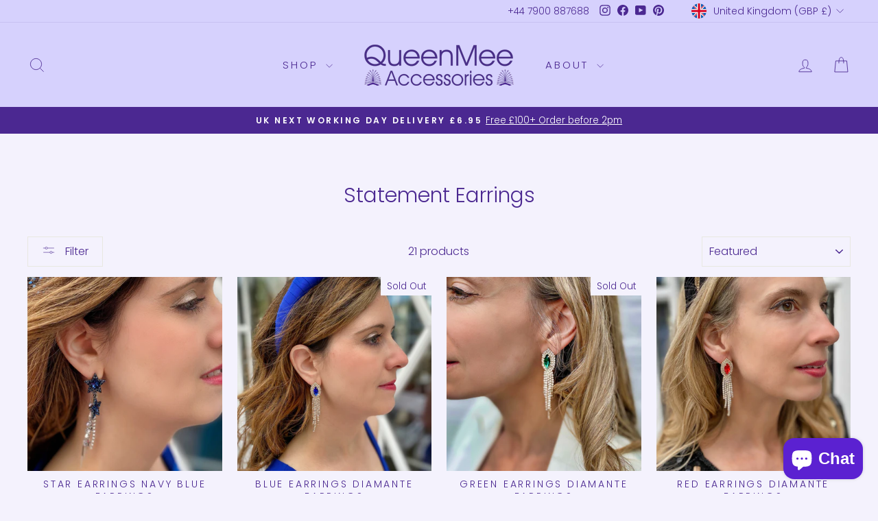

--- FILE ---
content_type: text/html; charset=utf-8
request_url: https://queenmee.com/collections/statement-earrings
body_size: 74700
content:
<!doctype html>
<html class="no-js" lang="en" dir="ltr">
<head>
  <meta charset="utf-8">
  <meta http-equiv="X-UA-Compatible" content="IE=edge,chrome=1">
  <meta name="viewport" content="width=device-width,initial-scale=1">
  <meta name="theme-color" content="#4b2891">
  
    
  <meta name="google-site-verification" content="lneIO79gMucYyhTOd9ipdQXmdDrwzr3EhDm_WGVsQb8" />
  <link rel="canonical" href="https://queenmee.com/collections/statement-earrings">


  <link rel="preconnect" href="https://cdn.shopify.com" crossorigin>
  <link rel="preconnect" href="https://fonts.shopifycdn.com" crossorigin>
  <link rel="dns-prefetch" href="https://productreviews.shopifycdn.com">
  <link rel="dns-prefetch" href="https://ajax.googleapis.com">
  <link rel="dns-prefetch" href="https://maps.googleapis.com">
  <link rel="dns-prefetch" href="https://maps.gstatic.com"><link rel="shortcut icon" href="//queenmee.com/cdn/shop/files/QueenMee-Accessories-no-letters_32x32_51911e3e-9ffb-4d16-b9b0-15161aa87b07_32x32.webp?v=1721397504" type="image/png" /><title>Statement Earrings | QueenMee Accessories
</title>
<meta name="description" content="Stand out and step into glamour with our statement earrings! Pair them beautifully with our luxury headbands, hair clips and accessories."><meta property="og:site_name" content="QueenMee Accessories">
  <meta property="og:url" content="https://queenmee.com/collections/statement-earrings">
  <meta property="og:title" content="Statement Earrings | QueenMee Accessories">
  <meta property="og:type" content="website">
  <meta property="og:description" content="Stand out and step into glamour with our statement earrings! Pair them beautifully with our luxury headbands, hair clips and accessories."><meta property="og:image" content="http://queenmee.com/cdn/shop/collections/statement-earrings-crystal-earrings-wedding-guest-earrings_1.jpg?v=1742642671">
    <meta property="og:image:secure_url" content="https://queenmee.com/cdn/shop/collections/statement-earrings-crystal-earrings-wedding-guest-earrings_1.jpg?v=1742642671">
    <meta property="og:image:width" content="2048">
    <meta property="og:image:height" content="2048"><meta name="twitter:site" content="@">
  <meta name="twitter:card" content="summary_large_image">
  <meta name="twitter:title" content="Statement Earrings | QueenMee Accessories">
  <meta name="twitter:description" content="Stand out and step into glamour with our statement earrings! Pair them beautifully with our luxury headbands, hair clips and accessories.">
<style data-shopify>@font-face {
  font-family: Poppins;
  font-weight: 300;
  font-style: normal;
  font-display: swap;
  src: url("//queenmee.com/cdn/fonts/poppins/poppins_n3.05f58335c3209cce17da4f1f1ab324ebe2982441.woff2") format("woff2"),
       url("//queenmee.com/cdn/fonts/poppins/poppins_n3.6971368e1f131d2c8ff8e3a44a36b577fdda3ff5.woff") format("woff");
}

  @font-face {
  font-family: Poppins;
  font-weight: 300;
  font-style: normal;
  font-display: swap;
  src: url("//queenmee.com/cdn/fonts/poppins/poppins_n3.05f58335c3209cce17da4f1f1ab324ebe2982441.woff2") format("woff2"),
       url("//queenmee.com/cdn/fonts/poppins/poppins_n3.6971368e1f131d2c8ff8e3a44a36b577fdda3ff5.woff") format("woff");
}


  @font-face {
  font-family: Poppins;
  font-weight: 600;
  font-style: normal;
  font-display: swap;
  src: url("//queenmee.com/cdn/fonts/poppins/poppins_n6.aa29d4918bc243723d56b59572e18228ed0786f6.woff2") format("woff2"),
       url("//queenmee.com/cdn/fonts/poppins/poppins_n6.5f815d845fe073750885d5b7e619ee00e8111208.woff") format("woff");
}

  @font-face {
  font-family: Poppins;
  font-weight: 300;
  font-style: italic;
  font-display: swap;
  src: url("//queenmee.com/cdn/fonts/poppins/poppins_i3.8536b4423050219f608e17f134fe9ea3b01ed890.woff2") format("woff2"),
       url("//queenmee.com/cdn/fonts/poppins/poppins_i3.0f4433ada196bcabf726ed78f8e37e0995762f7f.woff") format("woff");
}

  @font-face {
  font-family: Poppins;
  font-weight: 600;
  font-style: italic;
  font-display: swap;
  src: url("//queenmee.com/cdn/fonts/poppins/poppins_i6.bb8044d6203f492888d626dafda3c2999253e8e9.woff2") format("woff2"),
       url("//queenmee.com/cdn/fonts/poppins/poppins_i6.e233dec1a61b1e7dead9f920159eda42280a02c3.woff") format("woff");
}

</style><link href="//queenmee.com/cdn/shop/t/18/assets/theme.css?v=84799979322796581711745511161" rel="stylesheet" type="text/css" media="all" />
<style data-shopify>:root {
    --typeHeaderPrimary: Poppins;
    --typeHeaderFallback: sans-serif;
    --typeHeaderSize: 30px;
    --typeHeaderWeight: 300;
    --typeHeaderLineHeight: 1;
    --typeHeaderSpacing: 0.0em;

    --typeBasePrimary:Poppins;
    --typeBaseFallback:sans-serif;
    --typeBaseSize: 16px;
    --typeBaseWeight: 300;
    --typeBaseSpacing: 0.0em;
    --typeBaseLineHeight: 1.4;
    --typeBaselineHeightMinus01: 1.3;

    --typeCollectionTitle: 18px;

    --iconWeight: 2px;
    --iconLinecaps: miter;

    
        --buttonRadius: 0;
    

    --colorGridOverlayOpacity: 0.1;
    }

    .placeholder-content {
    background-image: linear-gradient(100deg, #ffffff 40%, #f7f7f7 63%, #ffffff 79%);
    }</style><script>
    document.documentElement.className = document.documentElement.className.replace('no-js', 'js');

    window.theme = window.theme || {};
    theme.routes = {
      home: "/",
      cart: "/cart.js",
      cartPage: "/cart",
      cartAdd: "/cart/add.js",
      cartChange: "/cart/change.js",
      search: "/search",
      predictiveSearch: "/search/suggest"
    };
    theme.strings = {
      soldOut: "Sold Out",
      unavailable: "Unavailable",
      inStockLabel: "In stock, ready to ship",
      oneStockLabel: "Low stock - [count] item left",
      otherStockLabel: "Low stock - [count] items left",
      willNotShipUntil: "Ready to ship [date]",
      willBeInStockAfter: "Back in stock [date]",
      waitingForStock: "Backordered, shipping soon",
      savePrice: "Save [saved_amount]",
      cartEmpty: "Your cart is currently empty.",
      cartTermsConfirmation: "You must agree with the terms and conditions of sales to check out",
      searchCollections: "Collections",
      searchPages: "Pages",
      searchArticles: "Articles",
      productFrom: "from ",
      maxQuantity: "You can only have [quantity] of [title] in your cart."
    };
    theme.settings = {
      cartType: "page",
      isCustomerTemplate: false,
      moneyFormat: "\u003cspan class=money\u003e£{{amount}}\u003c\/span\u003e",
      saveType: "dollar",
      productImageSize: "natural",
      productImageCover: false,
      predictiveSearch: true,
      predictiveSearchType: null,
      predictiveSearchVendor: false,
      predictiveSearchPrice: false,
      quickView: false,
      themeName: 'Impulse',
      themeVersion: "7.5.0"
    };
  </script><script>!function(){window.ZipifyPages=window.ZipifyPages||{},window.ZipifyPages.analytics={},window.ZipifyPages.currency="GBP",window.ZipifyPages.shopDomain="queenmee-hair-accessories.myshopify.com",window.ZipifyPages.moneyFormat="\u003cspan class=money\u003e£{{amount}}\u003c\/span\u003e",window.ZipifyPages.shopifyOptionsSelector=false,window.ZipifyPages.unitPriceEnabled=false,window.ZipifyPages.alternativeAnalyticsLoading=true,window.ZipifyPages.integrations="".split(","),window.ZipifyPages.crmUrl="https://crms.zipify.com",window.ZipifyPages.isPagesEntity=false,window.ZipifyPages.translations={soldOut:"Sold Out",unavailable:"Unavailable"},window.ZipifyPages.routes={root:"\/",cart:{index:"\/cart",add:"\/cart\/add",change:"\/cart\/change",clear:"\/cart\/clear",update:"\/cart\/update"}};window.ZipifyPages.eventsSubscriptions=[],window.ZipifyPages.on=function(i,a){window.ZipifyPages.eventsSubscriptions.push([i,a])}}();</script><script>(() => {
(()=>{class g{constructor(t={}){this.defaultConfig={sectionIds:[],rootMargin:"0px",onSectionViewed:()=>{},onSectionInteracted:()=>{},minViewTime:500,minVisiblePercentage:30,interactiveSelector:'a, button, input, select, textarea, [role="button"], [tabindex]:not([tabindex="-1"])'},this.config={...this.defaultConfig,...t},this.viewedSections=new Set,this.observer=null,this.viewTimers=new Map,this.init()}init(){document.readyState==="loading"?document.addEventListener("DOMContentLoaded",this.setup.bind(this)):this.setup()}setup(){this.setupObserver(),this.setupGlobalClickTracking()}setupObserver(){const t={root:null,rootMargin:this.config.rootMargin,threshold:[0,.1,.2,.3,.4,.5,.6,.7,.8,.9,1]};this.observer=new IntersectionObserver(e=>{e.forEach(i=>{this.calculateVisibility(i)?this.handleSectionVisible(i.target):this.handleSectionHidden(i.target)})},t),this.config.sectionIds.forEach(e=>{const i=document.getElementById(e);i&&this.observer.observe(i)})}calculateVisibility(t){const e=window.innerHeight,i=window.innerWidth,n=e*i,o=t.boundingClientRect,s=Math.max(0,o.top),c=Math.min(e,o.bottom),d=Math.max(0,o.left),a=Math.min(i,o.right),r=Math.max(0,c-s),l=Math.max(0,a-d)*r,m=n>0?l/n*100:0,h=o.width*o.height,p=h>0?l/h*100:0,S=m>=this.config.minVisiblePercentage,b=p>=80;return S||b}isSectionViewed(t){return this.viewedSections.has(Number(t))}setupGlobalClickTracking(){document.addEventListener("click",t=>{const e=this.findParentTrackedSection(t.target);if(e){const i=this.findInteractiveElement(t.target,e.el);i&&(this.isSectionViewed(e.id)||this.trackSectionView(e.id),this.trackSectionInteract(e.id,i,t))}})}findParentTrackedSection(t){let e=t;for(;e&&e!==document.body;){const i=e.id||e.dataset.zpSectionId,n=i?parseInt(i,10):null;if(n&&!isNaN(n)&&this.config.sectionIds.includes(n))return{el:e,id:n};e=e.parentElement}return null}findInteractiveElement(t,e){let i=t;for(;i&&i!==e;){if(i.matches(this.config.interactiveSelector))return i;i=i.parentElement}return null}trackSectionView(t){this.viewedSections.add(Number(t)),this.config.onSectionViewed(t)}trackSectionInteract(t,e,i){this.config.onSectionInteracted(t,e,i)}handleSectionVisible(t){const e=t.id,i=setTimeout(()=>{this.isSectionViewed(e)||this.trackSectionView(e)},this.config.minViewTime);this.viewTimers.set(e,i)}handleSectionHidden(t){const e=t.id;this.viewTimers.has(e)&&(clearTimeout(this.viewTimers.get(e)),this.viewTimers.delete(e))}addSection(t){if(!this.config.sectionIds.includes(t)){this.config.sectionIds.push(t);const e=document.getElementById(t);e&&this.observer&&this.observer.observe(e)}}}class f{constructor(){this.sectionTracker=new g({onSectionViewed:this.onSectionViewed.bind(this),onSectionInteracted:this.onSectionInteracted.bind(this)}),this.runningSplitTests=[]}getCookie(t){const e=document.cookie.match(new RegExp(`(?:^|; )${t}=([^;]*)`));return e?decodeURIComponent(e[1]):null}setCookie(t,e){let i=`${t}=${encodeURIComponent(e)}; path=/; SameSite=Lax`;location.protocol==="https:"&&(i+="; Secure");const n=new Date;n.setTime(n.getTime()+365*24*60*60*1e3),i+=`; expires=${n.toUTCString()}`,document.cookie=i}pickByWeight(t){const e=Object.entries(t).map(([o,s])=>[Number(o),s]),i=e.reduce((o,[,s])=>o+s,0);let n=Math.random()*i;for(const[o,s]of e){if(n<s)return o;n-=s}return e[e.length-1][0]}render(t){const e=t.blocks,i=t.test,n=i.id,o=`zpSectionSplitTest${n}`;let s=Number(this.getCookie(o));e.some(r=>r.id===s)||(s=this.pickByWeight(i.distribution),this.setCookie(o,s));const c=e.find(r=>r.id===s),d=`sectionSplitTest${c.id}`,a=document.querySelector(`template[data-id="${d}"]`);if(!a){console.error(`Template for split test ${c.id} not found`);return}document.currentScript.parentNode.insertBefore(a.content.cloneNode(!0),document.currentScript),this.runningSplitTests.push({id:n,block:c,templateId:d}),this.initTrackingForSection(c.id)}findSplitTestForSection(t){return this.runningSplitTests.find(e=>e.block.id===Number(t))}initTrackingForSection(t){this.sectionTracker.addSection(t)}onSectionViewed(t){this.trackEvent({sectionId:t,event:"zp_section_viewed"})}onSectionInteracted(t){this.trackEvent({sectionId:t,event:"zp_section_clicked"})}trackEvent({event:t,sectionId:e,payload:i={}}){const n=this.findSplitTestForSection(e);n&&window.Shopify.analytics.publish(t,{...i,sectionId:e,splitTestHash:n.id})}}window.ZipifyPages??={};window.ZipifyPages.SectionSplitTest=new f;})();

})()</script><script>window.performance && window.performance.mark && window.performance.mark('shopify.content_for_header.start');</script><meta name="google-site-verification" content="mRHtPnu4sYGnyHlewl8_EdmMOO7q4sIOcn9k8yNG3NI">
<meta name="facebook-domain-verification" content="czk3ovbivneucurwcju3c9exvn0g3l">
<meta id="shopify-digital-wallet" name="shopify-digital-wallet" content="/13731331/digital_wallets/dialog">
<meta name="shopify-checkout-api-token" content="15862022b3400ac421a10abcc95a5332">
<meta id="in-context-paypal-metadata" data-shop-id="13731331" data-venmo-supported="false" data-environment="production" data-locale="en_US" data-paypal-v4="true" data-currency="GBP">
<link rel="alternate" type="application/atom+xml" title="Feed" href="/collections/statement-earrings.atom" />
<link rel="alternate" type="application/json+oembed" href="https://queenmee.com/collections/statement-earrings.oembed">
<script async="async" src="/checkouts/internal/preloads.js?locale=en-GB"></script>
<link rel="preconnect" href="https://shop.app" crossorigin="anonymous">
<script async="async" src="https://shop.app/checkouts/internal/preloads.js?locale=en-GB&shop_id=13731331" crossorigin="anonymous"></script>
<script id="apple-pay-shop-capabilities" type="application/json">{"shopId":13731331,"countryCode":"GB","currencyCode":"GBP","merchantCapabilities":["supports3DS"],"merchantId":"gid:\/\/shopify\/Shop\/13731331","merchantName":"QueenMee Accessories","requiredBillingContactFields":["postalAddress","email"],"requiredShippingContactFields":["postalAddress","email"],"shippingType":"shipping","supportedNetworks":["visa","maestro","masterCard","amex","discover","elo"],"total":{"type":"pending","label":"QueenMee Accessories","amount":"1.00"},"shopifyPaymentsEnabled":true,"supportsSubscriptions":true}</script>
<script id="shopify-features" type="application/json">{"accessToken":"15862022b3400ac421a10abcc95a5332","betas":["rich-media-storefront-analytics"],"domain":"queenmee.com","predictiveSearch":true,"shopId":13731331,"locale":"en"}</script>
<script>var Shopify = Shopify || {};
Shopify.shop = "queenmee-hair-accessories.myshopify.com";
Shopify.locale = "en";
Shopify.currency = {"active":"GBP","rate":"1.0"};
Shopify.country = "GB";
Shopify.theme = {"name":"Impulse 7.5.0","id":139206557893,"schema_name":"Impulse","schema_version":"7.5.0","theme_store_id":857,"role":"main"};
Shopify.theme.handle = "null";
Shopify.theme.style = {"id":null,"handle":null};
Shopify.cdnHost = "queenmee.com/cdn";
Shopify.routes = Shopify.routes || {};
Shopify.routes.root = "/";</script>
<script type="module">!function(o){(o.Shopify=o.Shopify||{}).modules=!0}(window);</script>
<script>!function(o){function n(){var o=[];function n(){o.push(Array.prototype.slice.apply(arguments))}return n.q=o,n}var t=o.Shopify=o.Shopify||{};t.loadFeatures=n(),t.autoloadFeatures=n()}(window);</script>
<script>
  window.ShopifyPay = window.ShopifyPay || {};
  window.ShopifyPay.apiHost = "shop.app\/pay";
  window.ShopifyPay.redirectState = null;
</script>
<script id="shop-js-analytics" type="application/json">{"pageType":"collection"}</script>
<script defer="defer" async type="module" src="//queenmee.com/cdn/shopifycloud/shop-js/modules/v2/client.init-shop-cart-sync_IZsNAliE.en.esm.js"></script>
<script defer="defer" async type="module" src="//queenmee.com/cdn/shopifycloud/shop-js/modules/v2/chunk.common_0OUaOowp.esm.js"></script>
<script type="module">
  await import("//queenmee.com/cdn/shopifycloud/shop-js/modules/v2/client.init-shop-cart-sync_IZsNAliE.en.esm.js");
await import("//queenmee.com/cdn/shopifycloud/shop-js/modules/v2/chunk.common_0OUaOowp.esm.js");

  window.Shopify.SignInWithShop?.initShopCartSync?.({"fedCMEnabled":true,"windoidEnabled":true});

</script>
<script>
  window.Shopify = window.Shopify || {};
  if (!window.Shopify.featureAssets) window.Shopify.featureAssets = {};
  window.Shopify.featureAssets['shop-js'] = {"shop-cart-sync":["modules/v2/client.shop-cart-sync_DLOhI_0X.en.esm.js","modules/v2/chunk.common_0OUaOowp.esm.js"],"init-fed-cm":["modules/v2/client.init-fed-cm_C6YtU0w6.en.esm.js","modules/v2/chunk.common_0OUaOowp.esm.js"],"shop-button":["modules/v2/client.shop-button_BCMx7GTG.en.esm.js","modules/v2/chunk.common_0OUaOowp.esm.js"],"shop-cash-offers":["modules/v2/client.shop-cash-offers_BT26qb5j.en.esm.js","modules/v2/chunk.common_0OUaOowp.esm.js","modules/v2/chunk.modal_CGo_dVj3.esm.js"],"init-windoid":["modules/v2/client.init-windoid_B9PkRMql.en.esm.js","modules/v2/chunk.common_0OUaOowp.esm.js"],"init-shop-email-lookup-coordinator":["modules/v2/client.init-shop-email-lookup-coordinator_DZkqjsbU.en.esm.js","modules/v2/chunk.common_0OUaOowp.esm.js"],"shop-toast-manager":["modules/v2/client.shop-toast-manager_Di2EnuM7.en.esm.js","modules/v2/chunk.common_0OUaOowp.esm.js"],"shop-login-button":["modules/v2/client.shop-login-button_BtqW_SIO.en.esm.js","modules/v2/chunk.common_0OUaOowp.esm.js","modules/v2/chunk.modal_CGo_dVj3.esm.js"],"avatar":["modules/v2/client.avatar_BTnouDA3.en.esm.js"],"pay-button":["modules/v2/client.pay-button_CWa-C9R1.en.esm.js","modules/v2/chunk.common_0OUaOowp.esm.js"],"init-shop-cart-sync":["modules/v2/client.init-shop-cart-sync_IZsNAliE.en.esm.js","modules/v2/chunk.common_0OUaOowp.esm.js"],"init-customer-accounts":["modules/v2/client.init-customer-accounts_DenGwJTU.en.esm.js","modules/v2/client.shop-login-button_BtqW_SIO.en.esm.js","modules/v2/chunk.common_0OUaOowp.esm.js","modules/v2/chunk.modal_CGo_dVj3.esm.js"],"init-shop-for-new-customer-accounts":["modules/v2/client.init-shop-for-new-customer-accounts_JdHXxpS9.en.esm.js","modules/v2/client.shop-login-button_BtqW_SIO.en.esm.js","modules/v2/chunk.common_0OUaOowp.esm.js","modules/v2/chunk.modal_CGo_dVj3.esm.js"],"init-customer-accounts-sign-up":["modules/v2/client.init-customer-accounts-sign-up_D6__K_p8.en.esm.js","modules/v2/client.shop-login-button_BtqW_SIO.en.esm.js","modules/v2/chunk.common_0OUaOowp.esm.js","modules/v2/chunk.modal_CGo_dVj3.esm.js"],"checkout-modal":["modules/v2/client.checkout-modal_C_ZQDY6s.en.esm.js","modules/v2/chunk.common_0OUaOowp.esm.js","modules/v2/chunk.modal_CGo_dVj3.esm.js"],"shop-follow-button":["modules/v2/client.shop-follow-button_XetIsj8l.en.esm.js","modules/v2/chunk.common_0OUaOowp.esm.js","modules/v2/chunk.modal_CGo_dVj3.esm.js"],"lead-capture":["modules/v2/client.lead-capture_DvA72MRN.en.esm.js","modules/v2/chunk.common_0OUaOowp.esm.js","modules/v2/chunk.modal_CGo_dVj3.esm.js"],"shop-login":["modules/v2/client.shop-login_ClXNxyh6.en.esm.js","modules/v2/chunk.common_0OUaOowp.esm.js","modules/v2/chunk.modal_CGo_dVj3.esm.js"],"payment-terms":["modules/v2/client.payment-terms_CNlwjfZz.en.esm.js","modules/v2/chunk.common_0OUaOowp.esm.js","modules/v2/chunk.modal_CGo_dVj3.esm.js"]};
</script>
<script>(function() {
  var isLoaded = false;
  function asyncLoad() {
    if (isLoaded) return;
    isLoaded = true;
    var urls = ["https:\/\/chimpstatic.com\/mcjs-connected\/js\/users\/194734a04cc7d10ab6e4438d0\/ad602d989b9ffea459ba57cbc.js?shop=queenmee-hair-accessories.myshopify.com","https:\/\/tools.luckyorange.com\/core\/lo.js?site-id=3a402fd1\u0026shop=queenmee-hair-accessories.myshopify.com","https:\/\/admin.revenuehunt.com\/embed.js?shop=queenmee-hair-accessories.myshopify.com"];
    for (var i = 0; i < urls.length; i++) {
      var s = document.createElement('script');
      s.type = 'text/javascript';
      s.async = true;
      s.src = urls[i];
      var x = document.getElementsByTagName('script')[0];
      x.parentNode.insertBefore(s, x);
    }
  };
  if(window.attachEvent) {
    window.attachEvent('onload', asyncLoad);
  } else {
    window.addEventListener('load', asyncLoad, false);
  }
})();</script>
<script id="__st">var __st={"a":13731331,"offset":0,"reqid":"52e96f91-02cb-423b-acc8-0ada8b7342e0-1768367105","pageurl":"queenmee.com\/collections\/statement-earrings","u":"55368bf0b1d9","p":"collection","rtyp":"collection","rid":287439749317};</script>
<script>window.ShopifyPaypalV4VisibilityTracking = true;</script>
<script id="captcha-bootstrap">!function(){'use strict';const t='contact',e='account',n='new_comment',o=[[t,t],['blogs',n],['comments',n],[t,'customer']],c=[[e,'customer_login'],[e,'guest_login'],[e,'recover_customer_password'],[e,'create_customer']],r=t=>t.map((([t,e])=>`form[action*='/${t}']:not([data-nocaptcha='true']) input[name='form_type'][value='${e}']`)).join(','),a=t=>()=>t?[...document.querySelectorAll(t)].map((t=>t.form)):[];function s(){const t=[...o],e=r(t);return a(e)}const i='password',u='form_key',d=['recaptcha-v3-token','g-recaptcha-response','h-captcha-response',i],f=()=>{try{return window.sessionStorage}catch{return}},m='__shopify_v',_=t=>t.elements[u];function p(t,e,n=!1){try{const o=window.sessionStorage,c=JSON.parse(o.getItem(e)),{data:r}=function(t){const{data:e,action:n}=t;return t[m]||n?{data:e,action:n}:{data:t,action:n}}(c);for(const[e,n]of Object.entries(r))t.elements[e]&&(t.elements[e].value=n);n&&o.removeItem(e)}catch(o){console.error('form repopulation failed',{error:o})}}const l='form_type',E='cptcha';function T(t){t.dataset[E]=!0}const w=window,h=w.document,L='Shopify',v='ce_forms',y='captcha';let A=!1;((t,e)=>{const n=(g='f06e6c50-85a8-45c8-87d0-21a2b65856fe',I='https://cdn.shopify.com/shopifycloud/storefront-forms-hcaptcha/ce_storefront_forms_captcha_hcaptcha.v1.5.2.iife.js',D={infoText:'Protected by hCaptcha',privacyText:'Privacy',termsText:'Terms'},(t,e,n)=>{const o=w[L][v],c=o.bindForm;if(c)return c(t,g,e,D).then(n);var r;o.q.push([[t,g,e,D],n]),r=I,A||(h.body.append(Object.assign(h.createElement('script'),{id:'captcha-provider',async:!0,src:r})),A=!0)});var g,I,D;w[L]=w[L]||{},w[L][v]=w[L][v]||{},w[L][v].q=[],w[L][y]=w[L][y]||{},w[L][y].protect=function(t,e){n(t,void 0,e),T(t)},Object.freeze(w[L][y]),function(t,e,n,w,h,L){const[v,y,A,g]=function(t,e,n){const i=e?o:[],u=t?c:[],d=[...i,...u],f=r(d),m=r(i),_=r(d.filter((([t,e])=>n.includes(e))));return[a(f),a(m),a(_),s()]}(w,h,L),I=t=>{const e=t.target;return e instanceof HTMLFormElement?e:e&&e.form},D=t=>v().includes(t);t.addEventListener('submit',(t=>{const e=I(t);if(!e)return;const n=D(e)&&!e.dataset.hcaptchaBound&&!e.dataset.recaptchaBound,o=_(e),c=g().includes(e)&&(!o||!o.value);(n||c)&&t.preventDefault(),c&&!n&&(function(t){try{if(!f())return;!function(t){const e=f();if(!e)return;const n=_(t);if(!n)return;const o=n.value;o&&e.removeItem(o)}(t);const e=Array.from(Array(32),(()=>Math.random().toString(36)[2])).join('');!function(t,e){_(t)||t.append(Object.assign(document.createElement('input'),{type:'hidden',name:u})),t.elements[u].value=e}(t,e),function(t,e){const n=f();if(!n)return;const o=[...t.querySelectorAll(`input[type='${i}']`)].map((({name:t})=>t)),c=[...d,...o],r={};for(const[a,s]of new FormData(t).entries())c.includes(a)||(r[a]=s);n.setItem(e,JSON.stringify({[m]:1,action:t.action,data:r}))}(t,e)}catch(e){console.error('failed to persist form',e)}}(e),e.submit())}));const S=(t,e)=>{t&&!t.dataset[E]&&(n(t,e.some((e=>e===t))),T(t))};for(const o of['focusin','change'])t.addEventListener(o,(t=>{const e=I(t);D(e)&&S(e,y())}));const B=e.get('form_key'),M=e.get(l),P=B&&M;t.addEventListener('DOMContentLoaded',(()=>{const t=y();if(P)for(const e of t)e.elements[l].value===M&&p(e,B);[...new Set([...A(),...v().filter((t=>'true'===t.dataset.shopifyCaptcha))])].forEach((e=>S(e,t)))}))}(h,new URLSearchParams(w.location.search),n,t,e,['guest_login'])})(!0,!0)}();</script>
<script integrity="sha256-4kQ18oKyAcykRKYeNunJcIwy7WH5gtpwJnB7kiuLZ1E=" data-source-attribution="shopify.loadfeatures" defer="defer" src="//queenmee.com/cdn/shopifycloud/storefront/assets/storefront/load_feature-a0a9edcb.js" crossorigin="anonymous"></script>
<script crossorigin="anonymous" defer="defer" src="//queenmee.com/cdn/shopifycloud/storefront/assets/shopify_pay/storefront-65b4c6d7.js?v=20250812"></script>
<script data-source-attribution="shopify.dynamic_checkout.dynamic.init">var Shopify=Shopify||{};Shopify.PaymentButton=Shopify.PaymentButton||{isStorefrontPortableWallets:!0,init:function(){window.Shopify.PaymentButton.init=function(){};var t=document.createElement("script");t.src="https://queenmee.com/cdn/shopifycloud/portable-wallets/latest/portable-wallets.en.js",t.type="module",document.head.appendChild(t)}};
</script>
<script data-source-attribution="shopify.dynamic_checkout.buyer_consent">
  function portableWalletsHideBuyerConsent(e){var t=document.getElementById("shopify-buyer-consent"),n=document.getElementById("shopify-subscription-policy-button");t&&n&&(t.classList.add("hidden"),t.setAttribute("aria-hidden","true"),n.removeEventListener("click",e))}function portableWalletsShowBuyerConsent(e){var t=document.getElementById("shopify-buyer-consent"),n=document.getElementById("shopify-subscription-policy-button");t&&n&&(t.classList.remove("hidden"),t.removeAttribute("aria-hidden"),n.addEventListener("click",e))}window.Shopify?.PaymentButton&&(window.Shopify.PaymentButton.hideBuyerConsent=portableWalletsHideBuyerConsent,window.Shopify.PaymentButton.showBuyerConsent=portableWalletsShowBuyerConsent);
</script>
<script data-source-attribution="shopify.dynamic_checkout.cart.bootstrap">document.addEventListener("DOMContentLoaded",(function(){function t(){return document.querySelector("shopify-accelerated-checkout-cart, shopify-accelerated-checkout")}if(t())Shopify.PaymentButton.init();else{new MutationObserver((function(e,n){t()&&(Shopify.PaymentButton.init(),n.disconnect())})).observe(document.body,{childList:!0,subtree:!0})}}));
</script>
<link id="shopify-accelerated-checkout-styles" rel="stylesheet" media="screen" href="https://queenmee.com/cdn/shopifycloud/portable-wallets/latest/accelerated-checkout-backwards-compat.css" crossorigin="anonymous">
<style id="shopify-accelerated-checkout-cart">
        #shopify-buyer-consent {
  margin-top: 1em;
  display: inline-block;
  width: 100%;
}

#shopify-buyer-consent.hidden {
  display: none;
}

#shopify-subscription-policy-button {
  background: none;
  border: none;
  padding: 0;
  text-decoration: underline;
  font-size: inherit;
  cursor: pointer;
}

#shopify-subscription-policy-button::before {
  box-shadow: none;
}

      </style>

<script>window.performance && window.performance.mark && window.performance.mark('shopify.content_for_header.end');</script>

  <script src="//queenmee.com/cdn/shop/t/18/assets/vendor-scripts-v11.js" defer="defer"></script><link rel="stylesheet" href="//queenmee.com/cdn/shop/t/18/assets/country-flags.css"><script src="//queenmee.com/cdn/shop/t/18/assets/theme.js?v=136904160527539270741721396048" defer="defer"></script>
<link rel="stylesheet" href="https://cdn.opinew.com/styles/opw-icons/style.css">
<style id='opinew_product_plugin_css'>
    .opinew-stars-plugin-product .opinew-star-plugin-inside .stars-color, 
    .opinew-stars-plugin-product .stars-color, 
    .stars-color {
        color:#4B2891FF !important;
    }
    .opinew-stars-plugin-link {
        cursor: pointer;
    }
    
    .opw-widget-wrapper-default {
        max-width: 1200px;
        margin: 0 auto;
    }
    
            #opinew-stars-plugin-product {
                text-align:left;
            }
            
            .opinew-stars-plugin-product-list {
                text-align:center;
            }
            
        .opinew-list-stars-disable {
            display:none;
        }
        .opinew-product-page-stars-disable {
            display:none;
        }
         .opinew-star-plugin-inside i.opw-noci:empty{display:inherit!important}#opinew_all_reviews_plugin_app:empty,#opinew_badge_plugin_app:empty,#opinew_carousel_plugin_app:empty,#opinew_product_floating_widget:empty,#opinew_product_plugin_app:empty,#opinew_review_request_app:empty,.opinew-all-reviews-plugin-dynamic:empty,.opinew-badge-plugin-dynamic:empty,.opinew-carousel-plugin-dynamic:empty,.opinew-product-plugin-dynamic:empty,.opinew-review-request-dynamic:empty,.opw-dynamic-stars-collection:empty,.opw-dynamic-stars:empty{display:block!important}           span.opw-rounded.opw-border-solid.opw-text-center.opinew-navbar-button.opw-border-black.opw-cursor-pointer.opw-px-4.opw-leading-none.opw-flex.opw-items-center.opw-justify-center.opw-py-3.opw-border.opw-text-sm.opw-flex-grow.md\:opw-flex-grow-0.opw-btn-msi {
    color: #4B2891 !important;
}</style>
<div id='opinew_config_container' style='display:none;' data-opwconfig='{&quot;server_url&quot;: &quot;https://api.opinew.com&quot;, &quot;shop&quot;: {&quot;id&quot;: 1969, &quot;name&quot;: &quot;QueenMee Accessories&quot;, &quot;public_api_key&quot;: &quot;6TUEPMKQVHRP5GP1VCS2&quot;, &quot;logo_url&quot;: null}, &quot;permissions&quot;: {&quot;no_branding&quot;: true, &quot;up_to3_photos&quot;: true, &quot;up_to5_photos&quot;: false, &quot;q_and_a&quot;: true, &quot;video_reviews&quot;: true, &quot;optimised_images&quot;: true, &quot;link_shops_single&quot;: false, &quot;link_shops_double&quot;: false, &quot;link_shops_unlimited&quot;: false, &quot;bazaarvoice_integration&quot;: false}, &quot;review_publishing&quot;: &quot;email&quot;, &quot;badge_shop_reviews_link&quot;: &quot;http://api.opinew.com/shop-reviews/1969&quot;, &quot;stars_color_product_and_collections&quot;: &quot;#4B2891FF&quot;, &quot;theme_transparent_color&quot;: &quot;initial&quot;, &quot;navbar_color&quot;: &quot;#4B2891FF&quot;, &quot;questions_and_answers_active&quot;: false, &quot;number_reviews_per_page&quot;: 8, &quot;show_customer_images_section&quot;: true, &quot;display_stars_if_no_reviews&quot;: false, &quot;stars_alignment_product_page&quot;: &quot;left&quot;, &quot;stars_alignment_product_page_mobile&quot;: &quot;center&quot;, &quot;stars_alignment_collections&quot;: &quot;center&quot;, &quot;stars_alignment_collections_mobile&quot;: &quot;center&quot;, &quot;badge_stars_color&quot;: &quot;#ffc617&quot;, &quot;badge_border_color&quot;: &quot;#dae1e7&quot;, &quot;badge_background_color&quot;: &quot;#ffffff&quot;, &quot;badge_text_color&quot;: &quot;#3C3C3C&quot;, &quot;badge_secondary_text_color&quot;: &quot;#606f7b&quot;, &quot;carousel_theme_style&quot;: &quot;card&quot;, &quot;carousel_stars_color&quot;: &quot;#FFC617&quot;, &quot;carousel_border_color&quot;: &quot;#c5c5c5&quot;, &quot;carousel_background_color&quot;: &quot;#ffffff00&quot;, &quot;carousel_controls_color&quot;: &quot;#5a5a5a&quot;, &quot;carousel_verified_badge_color&quot;: &quot;#38c172&quot;, &quot;carousel_text_color&quot;: &quot;#3d4852&quot;, &quot;carousel_secondary_text_color&quot;: &quot;#606f7b&quot;, &quot;carousel_product_name_color&quot;: &quot;#3d4852&quot;, &quot;carousel_widget_show_dates&quot;: true, &quot;carousel_border_active&quot;: false, &quot;carousel_auto_scroll&quot;: false, &quot;carousel_show_product_name&quot;: false, &quot;carousel_featured_reviews&quot;: [], &quot;display_widget_if_no_reviews&quot;: true, &quot;show_country_and_foreign_reviews&quot;: false, &quot;show_full_customer_names&quot;: false, &quot;default_sorting&quot;: &quot;recent&quot;, &quot;enable_widget_review_search&quot;: false, &quot;center_stars_mobile&quot;: false, &quot;center_stars_mobile_breakpoint&quot;: &quot;1000px&quot;, &quot;ab_test_active&quot;: null, &quot;request_form_stars_color&quot;: &quot;#4B2891FF&quot;, &quot;request_form_image_url&quot;: null, &quot;request_form_custom_css&quot;: &quot;          span.opw-rounded.opw-border-solid.opw-text-center.opinew-navbar-button.opw-border-black.opw-cursor-pointer.opw-px-4.opw-leading-none.opw-flex.opw-items-center.opw-justify-center.opw-py-3.opw-border.opw-text-sm.opw-flex-grow.md\\:opw-flex-grow-0.opw-btn-msi {\n    color: #4B2891 !important;\n}&quot;, &quot;background_color&quot;: &quot;#F3F3F3&quot;, &quot;buttons_color&quot;: &quot;#D6D1FDFF&quot;, &quot;display_floating_widget&quot;: false, &quot;display_review_source&quot;: false, &quot;floating_widget_button_background_color&quot;: &quot;#000000&quot;, &quot;floating_widget_button_text_color&quot;: &quot;#ffffff&quot;, &quot;floating_widget_button_position&quot;: &quot;left&quot;, &quot;navbar_text_color&quot;: &quot;#4B2891FF&quot;, &quot;number_review_columns&quot;: 2, &quot;pagination_color&quot;: &quot;#D6D1FDFF&quot;, &quot;preferred_date_format&quot;: &quot;dd/MM/yyyy&quot;, &quot;preferred_language&quot;: &quot;en&quot;, &quot;review_image_max_height&quot;: &quot;450px&quot;, &quot;reviews_card_border_active&quot;: true, &quot;reviews_card_border_color&quot;: &quot;#76757524&quot;, &quot;secondary_text_color&quot;: &quot;#4B2891FF&quot;, &quot;show_large_review_image&quot;: true, &quot;show_review_images&quot;: true, &quot;show_star_bars&quot;: true, &quot;star_bars_width&quot;: &quot;300px&quot;, &quot;star_bars_width_auto&quot;: true, &quot;stars_color&quot;: &quot;#4B2891FF&quot;, &quot;text_color&quot;: &quot;#4B2891FF&quot;, &quot;verified_badge_color&quot;: &quot;#4B2891FF&quot;, &quot;widget_show_dates&quot;: true, &quot;widget_theme_style&quot;: &quot;card&quot;, &quot;widget_top_section_style&quot;: &quot;default&quot;, &quot;new_widget_version&quot;: true, &quot;shop_widgets_updated&quot;: true, &quot;display_verified_badge&quot;: true, &quot;filter_sort_by_button_color&quot;: &quot;#4B2891FF&quot;, &quot;pagination_arrows_button_color&quot;: &quot;#D6D1FDFF&quot;, &quot;review_card_border_radius&quot;: &quot;12px&quot;, &quot;review_source_label_color&quot;: &quot;#AEAEAE&quot;, &quot;reviews_number_color&quot;: &quot;#000000&quot;, &quot;search_icon_color&quot;: &quot;#232323&quot;, &quot;search_placeholder_color&quot;: &quot;#000000&quot;, &quot;write_review_button_color&quot;: &quot;#4B2891FF&quot;, &quot;write_review_button_text_color&quot;: &quot;#FFFFFF&quot;, &quot;fonts&quot;: {&quot;reviews_card_main_font_size&quot;: &quot;1rem&quot;, &quot;reviews_card_secondary_font_size&quot;: &quot;1rem&quot;, &quot;form_headings_font_size&quot;: &quot;0.875rem&quot;, &quot;form_input_font_size&quot;: &quot;1.125rem&quot;, &quot;paginator_font_size&quot;: &quot;1.125rem&quot;, &quot;badge_average_score&quot;: &quot;2rem&quot;, &quot;badge_primary&quot;: &quot;1.25rem&quot;, &quot;badge_secondary&quot;: &quot;1rem&quot;, &quot;carousel_primary&quot;: &quot;1rem&quot;, &quot;carousel_secondary&quot;: &quot;1rem&quot;, &quot;star_summary_overall_score_font_size&quot;: &quot;2.25rem&quot;, &quot;star_summary_progress_bars_font_size&quot;: &quot;1.125rem&quot;, &quot;filters_font_size&quot;: &quot;1rem&quot;, &quot;form_post_font_size&quot;: &quot;2.25rem&quot;, &quot;navbar_buttons_font_size&quot;: &quot;1.125rem&quot;, &quot;navbar_reviews_title_font_size&quot;: &quot;1rem&quot;, &quot;qna_title_font_size&quot;: &quot;1.5rem&quot;, &quot;star_summary_reviewsnum_font_size&quot;: &quot;1.5rem&quot;}, &quot;special_pagination&quot;: false, &quot;hide_review_count_widget&quot;: false}'></div>
<script> 
  var OPW_PUBLIC_KEY = "6TUEPMKQVHRP5GP1VCS2";
  var OPW_API_ENDPOINT = "https://api.opinew.com";
  var OPW_CHECKER_ENDPOINT = "https://shop-status.opinew.cloud";
  var OPW_BACKEND_VERSION = "24.33.1-0-g36b831b0d";
</script>
<script src="https://cdn.opinew.com/shop-widgets/static/js/index.7c290184.js" defer></script>



<style>
.ocu-widget-popup__title, .ocu-widget-popup__description, .ocu-price.ocu-price--now {
color: #4B2891 !important;
}
.ocu-button__primary {
background-color: #4B2891 !important;
}
</style>
  
<!-- BEGIN app block: shopify://apps/judge-me-reviews/blocks/judgeme_core/61ccd3b1-a9f2-4160-9fe9-4fec8413e5d8 --><!-- Start of Judge.me Core -->






<link rel="dns-prefetch" href="https://cdnwidget.judge.me">
<link rel="dns-prefetch" href="https://cdn.judge.me">
<link rel="dns-prefetch" href="https://cdn1.judge.me">
<link rel="dns-prefetch" href="https://api.judge.me">

<script data-cfasync='false' class='jdgm-settings-script'>window.jdgmSettings={"pagination":5,"disable_web_reviews":false,"badge_no_review_text":"No reviews","badge_n_reviews_text":"{{ n }} review/reviews","hide_badge_preview_if_no_reviews":true,"badge_hide_text":false,"enforce_center_preview_badge":false,"widget_title":"Customer Reviews","widget_open_form_text":"Write a review","widget_close_form_text":"Cancel review","widget_refresh_page_text":"Refresh page","widget_summary_text":"Based on {{ number_of_reviews }} review/reviews","widget_no_review_text":"Be the first to write a review","widget_name_field_text":"Display name","widget_verified_name_field_text":"Verified Name (public)","widget_name_placeholder_text":"Display name","widget_required_field_error_text":"This field is required.","widget_email_field_text":"Email address","widget_verified_email_field_text":"Verified Email (private, can not be edited)","widget_email_placeholder_text":"Your email address","widget_email_field_error_text":"Please enter a valid email address.","widget_rating_field_text":"Rating","widget_review_title_field_text":"Review Title","widget_review_title_placeholder_text":"Give your review a title","widget_review_body_field_text":"Review content","widget_review_body_placeholder_text":"Start writing here...","widget_pictures_field_text":"Picture/Video (optional)","widget_submit_review_text":"Submit Review","widget_submit_verified_review_text":"Submit Verified Review","widget_submit_success_msg_with_auto_publish":"Thank you! Please refresh the page in a few moments to see your review. You can remove or edit your review by logging into \u003ca href='https://judge.me/login' target='_blank' rel='nofollow noopener'\u003eJudge.me\u003c/a\u003e","widget_submit_success_msg_no_auto_publish":"Thank you! Your review will be published as soon as it is approved by the shop admin. You can remove or edit your review by logging into \u003ca href='https://judge.me/login' target='_blank' rel='nofollow noopener'\u003eJudge.me\u003c/a\u003e","widget_show_default_reviews_out_of_total_text":"Showing {{ n_reviews_shown }} out of {{ n_reviews }} reviews.","widget_show_all_link_text":"Show all","widget_show_less_link_text":"Show less","widget_author_said_text":"{{ reviewer_name }} said:","widget_days_text":"{{ n }} days ago","widget_weeks_text":"{{ n }} week/weeks ago","widget_months_text":"{{ n }} month/months ago","widget_years_text":"{{ n }} year/years ago","widget_yesterday_text":"Yesterday","widget_today_text":"Today","widget_replied_text":"\u003e\u003e {{ shop_name }} replied:","widget_read_more_text":"Read more","widget_reviewer_name_as_initial":"","widget_rating_filter_color":"#fbcd0a","widget_rating_filter_see_all_text":"See all reviews","widget_sorting_most_recent_text":"Most Recent","widget_sorting_highest_rating_text":"Highest Rating","widget_sorting_lowest_rating_text":"Lowest Rating","widget_sorting_with_pictures_text":"Only Pictures","widget_sorting_most_helpful_text":"Most Helpful","widget_open_question_form_text":"Ask a question","widget_reviews_subtab_text":"Reviews","widget_questions_subtab_text":"Questions","widget_question_label_text":"Question","widget_answer_label_text":"Answer","widget_question_placeholder_text":"Write your question here","widget_submit_question_text":"Submit Question","widget_question_submit_success_text":"Thank you for your question! We will notify you once it gets answered.","verified_badge_text":"Verified","verified_badge_bg_color":"","verified_badge_text_color":"","verified_badge_placement":"left-of-reviewer-name","widget_review_max_height":"","widget_hide_border":false,"widget_social_share":false,"widget_thumb":false,"widget_review_location_show":false,"widget_location_format":"country_only","all_reviews_include_out_of_store_products":true,"all_reviews_out_of_store_text":"(out of store)","all_reviews_pagination":100,"all_reviews_product_name_prefix_text":"about","enable_review_pictures":true,"enable_question_anwser":false,"widget_theme":"default","review_date_format":"dd/mm/yy","default_sort_method":"most-recent","widget_product_reviews_subtab_text":"Product Reviews","widget_shop_reviews_subtab_text":"Shop Reviews","widget_other_products_reviews_text":"Reviews for other products","widget_store_reviews_subtab_text":"Store reviews","widget_no_store_reviews_text":"This store hasn't received any reviews yet","widget_web_restriction_product_reviews_text":"This product hasn't received any reviews yet","widget_no_items_text":"No items found","widget_show_more_text":"Show more","widget_write_a_store_review_text":"Write a Store Review","widget_other_languages_heading":"Reviews in Other Languages","widget_translate_review_text":"Translate review to {{ language }}","widget_translating_review_text":"Translating...","widget_show_original_translation_text":"Show original ({{ language }})","widget_translate_review_failed_text":"Review couldn't be translated.","widget_translate_review_retry_text":"Retry","widget_translate_review_try_again_later_text":"Try again later","show_product_url_for_grouped_product":false,"widget_sorting_pictures_first_text":"Pictures First","show_pictures_on_all_rev_page_mobile":false,"show_pictures_on_all_rev_page_desktop":false,"floating_tab_hide_mobile_install_preference":false,"floating_tab_button_name":"★ Reviews","floating_tab_title":"Let customers speak for us","floating_tab_button_color":"","floating_tab_button_background_color":"","floating_tab_url":"","floating_tab_url_enabled":false,"floating_tab_tab_style":"text","all_reviews_text_badge_text":"Customers rate us {{ shop.metafields.judgeme.all_reviews_rating | round: 1 }}/5 based on {{ shop.metafields.judgeme.all_reviews_count }} reviews.","all_reviews_text_badge_text_branded_style":"{{ shop.metafields.judgeme.all_reviews_rating | round: 1 }} out of 5 stars based on {{ shop.metafields.judgeme.all_reviews_count }} reviews","is_all_reviews_text_badge_a_link":false,"show_stars_for_all_reviews_text_badge":false,"all_reviews_text_badge_url":"","all_reviews_text_style":"branded","all_reviews_text_color_style":"judgeme_brand_color","all_reviews_text_color":"#108474","all_reviews_text_show_jm_brand":true,"featured_carousel_show_header":true,"featured_carousel_title":"Let customers speak for us","testimonials_carousel_title":"Customers are saying","videos_carousel_title":"Real customer stories","cards_carousel_title":"Customers are saying","featured_carousel_count_text":"from {{ n }} reviews","featured_carousel_add_link_to_all_reviews_page":false,"featured_carousel_url":"","featured_carousel_show_images":true,"featured_carousel_autoslide_interval":5,"featured_carousel_arrows_on_the_sides":false,"featured_carousel_height":250,"featured_carousel_width":80,"featured_carousel_image_size":0,"featured_carousel_image_height":250,"featured_carousel_arrow_color":"#eeeeee","verified_count_badge_style":"branded","verified_count_badge_orientation":"horizontal","verified_count_badge_color_style":"judgeme_brand_color","verified_count_badge_color":"#108474","is_verified_count_badge_a_link":false,"verified_count_badge_url":"","verified_count_badge_show_jm_brand":true,"widget_rating_preset_default":5,"widget_first_sub_tab":"product-reviews","widget_show_histogram":true,"widget_histogram_use_custom_color":false,"widget_pagination_use_custom_color":false,"widget_star_use_custom_color":false,"widget_verified_badge_use_custom_color":false,"widget_write_review_use_custom_color":false,"picture_reminder_submit_button":"Upload Pictures","enable_review_videos":true,"mute_video_by_default":false,"widget_sorting_videos_first_text":"Videos First","widget_review_pending_text":"Pending","featured_carousel_items_for_large_screen":3,"social_share_options_order":"Facebook,Twitter","remove_microdata_snippet":true,"disable_json_ld":false,"enable_json_ld_products":false,"preview_badge_show_question_text":false,"preview_badge_no_question_text":"No questions","preview_badge_n_question_text":"{{ number_of_questions }} question/questions","qa_badge_show_icon":false,"qa_badge_position":"same-row","remove_judgeme_branding":false,"widget_add_search_bar":false,"widget_search_bar_placeholder":"Search","widget_sorting_verified_only_text":"Verified only","featured_carousel_theme":"default","featured_carousel_show_rating":true,"featured_carousel_show_title":true,"featured_carousel_show_body":true,"featured_carousel_show_date":false,"featured_carousel_show_reviewer":true,"featured_carousel_show_product":false,"featured_carousel_header_background_color":"#108474","featured_carousel_header_text_color":"#ffffff","featured_carousel_name_product_separator":"reviewed","featured_carousel_full_star_background":"#108474","featured_carousel_empty_star_background":"#dadada","featured_carousel_vertical_theme_background":"#f9fafb","featured_carousel_verified_badge_enable":true,"featured_carousel_verified_badge_color":"#108474","featured_carousel_border_style":"round","featured_carousel_review_line_length_limit":3,"featured_carousel_more_reviews_button_text":"Read more reviews","featured_carousel_view_product_button_text":"View product","all_reviews_page_load_reviews_on":"scroll","all_reviews_page_load_more_text":"Load More Reviews","disable_fb_tab_reviews":false,"enable_ajax_cdn_cache":false,"widget_advanced_speed_features":5,"widget_public_name_text":"displayed publicly like","default_reviewer_name":"John Smith","default_reviewer_name_has_non_latin":true,"widget_reviewer_anonymous":"Anonymous","medals_widget_title":"Judge.me Review Medals","medals_widget_background_color":"#f9fafb","medals_widget_position":"footer_all_pages","medals_widget_border_color":"#f9fafb","medals_widget_verified_text_position":"left","medals_widget_use_monochromatic_version":false,"medals_widget_elements_color":"#108474","show_reviewer_avatar":true,"widget_invalid_yt_video_url_error_text":"Not a YouTube video URL","widget_max_length_field_error_text":"Please enter no more than {0} characters.","widget_show_country_flag":false,"widget_show_collected_via_shop_app":true,"widget_verified_by_shop_badge_style":"light","widget_verified_by_shop_text":"Verified by Shop","widget_show_photo_gallery":false,"widget_load_with_code_splitting":true,"widget_ugc_install_preference":false,"widget_ugc_title":"Made by us, Shared by you","widget_ugc_subtitle":"Tag us to see your picture featured in our page","widget_ugc_arrows_color":"#ffffff","widget_ugc_primary_button_text":"Buy Now","widget_ugc_primary_button_background_color":"#108474","widget_ugc_primary_button_text_color":"#ffffff","widget_ugc_primary_button_border_width":"0","widget_ugc_primary_button_border_style":"none","widget_ugc_primary_button_border_color":"#108474","widget_ugc_primary_button_border_radius":"25","widget_ugc_secondary_button_text":"Load More","widget_ugc_secondary_button_background_color":"#ffffff","widget_ugc_secondary_button_text_color":"#108474","widget_ugc_secondary_button_border_width":"2","widget_ugc_secondary_button_border_style":"solid","widget_ugc_secondary_button_border_color":"#108474","widget_ugc_secondary_button_border_radius":"25","widget_ugc_reviews_button_text":"View Reviews","widget_ugc_reviews_button_background_color":"#ffffff","widget_ugc_reviews_button_text_color":"#108474","widget_ugc_reviews_button_border_width":"2","widget_ugc_reviews_button_border_style":"solid","widget_ugc_reviews_button_border_color":"#108474","widget_ugc_reviews_button_border_radius":"25","widget_ugc_reviews_button_link_to":"judgeme-reviews-page","widget_ugc_show_post_date":true,"widget_ugc_max_width":"800","widget_rating_metafield_value_type":true,"widget_primary_color":"#4B2891","widget_enable_secondary_color":false,"widget_secondary_color":"#edf5f5","widget_summary_average_rating_text":"{{ average_rating }} out of 5","widget_media_grid_title":"Customer photos \u0026 videos","widget_media_grid_see_more_text":"See more","widget_round_style":false,"widget_show_product_medals":true,"widget_verified_by_judgeme_text":"Verified by Judge.me","widget_show_store_medals":true,"widget_verified_by_judgeme_text_in_store_medals":"Verified by Judge.me","widget_media_field_exceed_quantity_message":"Sorry, we can only accept {{ max_media }} for one review.","widget_media_field_exceed_limit_message":"{{ file_name }} is too large, please select a {{ media_type }} less than {{ size_limit }}MB.","widget_review_submitted_text":"Review Submitted!","widget_question_submitted_text":"Question Submitted!","widget_close_form_text_question":"Cancel","widget_write_your_answer_here_text":"Write your answer here","widget_enabled_branded_link":true,"widget_show_collected_by_judgeme":true,"widget_reviewer_name_color":"","widget_write_review_text_color":"","widget_write_review_bg_color":"","widget_collected_by_judgeme_text":"collected by Judge.me","widget_pagination_type":"standard","widget_load_more_text":"Load More","widget_load_more_color":"#108474","widget_full_review_text":"Full Review","widget_read_more_reviews_text":"Read More Reviews","widget_read_questions_text":"Read Questions","widget_questions_and_answers_text":"Questions \u0026 Answers","widget_verified_by_text":"Verified by","widget_verified_text":"Verified","widget_number_of_reviews_text":"{{ number_of_reviews }} reviews","widget_back_button_text":"Back","widget_next_button_text":"Next","widget_custom_forms_filter_button":"Filters","custom_forms_style":"horizontal","widget_show_review_information":false,"how_reviews_are_collected":"How reviews are collected?","widget_show_review_keywords":false,"widget_gdpr_statement":"How we use your data: We'll only contact you about the review you left, and only if necessary. By submitting your review, you agree to Judge.me's \u003ca href='https://judge.me/terms' target='_blank' rel='nofollow noopener'\u003eterms\u003c/a\u003e, \u003ca href='https://judge.me/privacy' target='_blank' rel='nofollow noopener'\u003eprivacy\u003c/a\u003e and \u003ca href='https://judge.me/content-policy' target='_blank' rel='nofollow noopener'\u003econtent\u003c/a\u003e policies.","widget_multilingual_sorting_enabled":false,"widget_translate_review_content_enabled":false,"widget_translate_review_content_method":"manual","popup_widget_review_selection":"automatically_with_pictures","popup_widget_round_border_style":true,"popup_widget_show_title":true,"popup_widget_show_body":true,"popup_widget_show_reviewer":false,"popup_widget_show_product":true,"popup_widget_show_pictures":true,"popup_widget_use_review_picture":true,"popup_widget_show_on_home_page":true,"popup_widget_show_on_product_page":true,"popup_widget_show_on_collection_page":true,"popup_widget_show_on_cart_page":true,"popup_widget_position":"bottom_left","popup_widget_first_review_delay":5,"popup_widget_duration":5,"popup_widget_interval":5,"popup_widget_review_count":5,"popup_widget_hide_on_mobile":true,"review_snippet_widget_round_border_style":true,"review_snippet_widget_card_color":"#FFFFFF","review_snippet_widget_slider_arrows_background_color":"#FFFFFF","review_snippet_widget_slider_arrows_color":"#000000","review_snippet_widget_star_color":"#108474","show_product_variant":false,"all_reviews_product_variant_label_text":"Variant: ","widget_show_verified_branding":true,"widget_ai_summary_title":"Customers say","widget_ai_summary_disclaimer":"AI-powered review summary based on recent customer reviews","widget_show_ai_summary":false,"widget_show_ai_summary_bg":false,"widget_show_review_title_input":true,"redirect_reviewers_invited_via_email":"review_widget","request_store_review_after_product_review":false,"request_review_other_products_in_order":true,"review_form_color_scheme":"default","review_form_corner_style":"square","review_form_star_color":{},"review_form_text_color":"#333333","review_form_background_color":"#ffffff","review_form_field_background_color":"#fafafa","review_form_button_color":{},"review_form_button_text_color":"#ffffff","review_form_modal_overlay_color":"#000000","review_content_screen_title_text":"How would you rate this product?","review_content_introduction_text":"We would love it if you would share a bit about your experience.","store_review_form_title_text":"How would you rate this store?","store_review_form_introduction_text":"We would love it if you would share a bit about your experience.","show_review_guidance_text":true,"one_star_review_guidance_text":"Poor","five_star_review_guidance_text":"Great","customer_information_screen_title_text":"About you","customer_information_introduction_text":"Please tell us more about you.","custom_questions_screen_title_text":"Your experience in more detail","custom_questions_introduction_text":"Here are a few questions to help us understand more about your experience.","review_submitted_screen_title_text":"Thanks for your review!","review_submitted_screen_thank_you_text":"We are processing it and it will appear on the store soon.","review_submitted_screen_email_verification_text":"Please confirm your email by clicking the link we just sent you. This helps us keep reviews authentic.","review_submitted_request_store_review_text":"Would you like to share your experience of shopping with us?","review_submitted_review_other_products_text":"Would you like to review these products?","store_review_screen_title_text":"Would you like to share your experience of shopping with us?","store_review_introduction_text":"We value your feedback and use it to improve. Please share any thoughts or suggestions you have.","reviewer_media_screen_title_picture_text":"Share a picture","reviewer_media_introduction_picture_text":"Upload a photo to support your review.","reviewer_media_screen_title_video_text":"Share a video","reviewer_media_introduction_video_text":"Upload a video to support your review.","reviewer_media_screen_title_picture_or_video_text":"Share a picture or video","reviewer_media_introduction_picture_or_video_text":"Upload a photo or video to support your review.","reviewer_media_youtube_url_text":"Paste your Youtube URL here","advanced_settings_next_step_button_text":"Next","advanced_settings_close_review_button_text":"Close","modal_write_review_flow":false,"write_review_flow_required_text":"Required","write_review_flow_privacy_message_text":"We respect your privacy.","write_review_flow_anonymous_text":"Post review as anonymous","write_review_flow_visibility_text":"This won't be visible to other customers.","write_review_flow_multiple_selection_help_text":"Select as many as you like","write_review_flow_single_selection_help_text":"Select one option","write_review_flow_required_field_error_text":"This field is required","write_review_flow_invalid_email_error_text":"Please enter a valid email address","write_review_flow_max_length_error_text":"Max. {{ max_length }} characters.","write_review_flow_media_upload_text":"\u003cb\u003eClick to upload\u003c/b\u003e or drag and drop","write_review_flow_gdpr_statement":"We'll only contact you about your review if necessary. By submitting your review, you agree to our \u003ca href='https://judge.me/terms' target='_blank' rel='nofollow noopener'\u003eterms and conditions\u003c/a\u003e and \u003ca href='https://judge.me/privacy' target='_blank' rel='nofollow noopener'\u003eprivacy policy\u003c/a\u003e.","rating_only_reviews_enabled":false,"show_negative_reviews_help_screen":false,"new_review_flow_help_screen_rating_threshold":3,"negative_review_resolution_screen_title_text":"Tell us more","negative_review_resolution_text":"Your experience matters to us. If there were issues with your purchase, we're here to help. Feel free to reach out to us, we'd love the opportunity to make things right.","negative_review_resolution_button_text":"Contact us","negative_review_resolution_proceed_with_review_text":"Leave a review","negative_review_resolution_subject":"Issue with purchase from {{ shop_name }}.{{ order_name }}","preview_badge_collection_page_install_status":false,"widget_review_custom_css":"","preview_badge_custom_css":"","preview_badge_stars_count":"5-stars","featured_carousel_custom_css":"","floating_tab_custom_css":"","all_reviews_widget_custom_css":"","medals_widget_custom_css":"","verified_badge_custom_css":"","all_reviews_text_custom_css":"","transparency_badges_collected_via_store_invite":false,"transparency_badges_from_another_provider":false,"transparency_badges_collected_from_store_visitor":false,"transparency_badges_collected_by_verified_review_provider":false,"transparency_badges_earned_reward":false,"transparency_badges_collected_via_store_invite_text":"Review collected via store invitation","transparency_badges_from_another_provider_text":"Review collected from another provider","transparency_badges_collected_from_store_visitor_text":"Review collected from a store visitor","transparency_badges_written_in_google_text":"Review written in Google","transparency_badges_written_in_etsy_text":"Review written in Etsy","transparency_badges_written_in_shop_app_text":"Review written in Shop App","transparency_badges_earned_reward_text":"Review earned a reward for future purchase","product_review_widget_per_page":10,"widget_store_review_label_text":"Review about the store","checkout_comment_extension_title_on_product_page":"Customer Comments","checkout_comment_extension_num_latest_comment_show":5,"checkout_comment_extension_format":"name_and_timestamp","checkout_comment_customer_name":"last_initial","checkout_comment_comment_notification":true,"preview_badge_collection_page_install_preference":false,"preview_badge_home_page_install_preference":false,"preview_badge_product_page_install_preference":false,"review_widget_install_preference":"","review_carousel_install_preference":false,"floating_reviews_tab_install_preference":"none","verified_reviews_count_badge_install_preference":false,"all_reviews_text_install_preference":false,"review_widget_best_location":false,"judgeme_medals_install_preference":false,"review_widget_revamp_enabled":false,"review_widget_qna_enabled":false,"review_widget_header_theme":"minimal","review_widget_widget_title_enabled":true,"review_widget_header_text_size":"medium","review_widget_header_text_weight":"regular","review_widget_average_rating_style":"compact","review_widget_bar_chart_enabled":true,"review_widget_bar_chart_type":"numbers","review_widget_bar_chart_style":"standard","review_widget_expanded_media_gallery_enabled":false,"review_widget_reviews_section_theme":"standard","review_widget_image_style":"thumbnails","review_widget_review_image_ratio":"square","review_widget_stars_size":"medium","review_widget_verified_badge":"standard_text","review_widget_review_title_text_size":"medium","review_widget_review_text_size":"medium","review_widget_review_text_length":"medium","review_widget_number_of_columns_desktop":3,"review_widget_carousel_transition_speed":5,"review_widget_custom_questions_answers_display":"always","review_widget_button_text_color":"#FFFFFF","review_widget_text_color":"#000000","review_widget_lighter_text_color":"#7B7B7B","review_widget_corner_styling":"soft","review_widget_review_word_singular":"review","review_widget_review_word_plural":"reviews","review_widget_voting_label":"Helpful?","review_widget_shop_reply_label":"Reply from {{ shop_name }}:","review_widget_filters_title":"Filters","qna_widget_question_word_singular":"Question","qna_widget_question_word_plural":"Questions","qna_widget_answer_reply_label":"Answer from {{ answerer_name }}:","qna_content_screen_title_text":"Ask a question about this product","qna_widget_question_required_field_error_text":"Please enter your question.","qna_widget_flow_gdpr_statement":"We'll only contact you about your question if necessary. By submitting your question, you agree to our \u003ca href='https://judge.me/terms' target='_blank' rel='nofollow noopener'\u003eterms and conditions\u003c/a\u003e and \u003ca href='https://judge.me/privacy' target='_blank' rel='nofollow noopener'\u003eprivacy policy\u003c/a\u003e.","qna_widget_question_submitted_text":"Thanks for your question!","qna_widget_close_form_text_question":"Close","qna_widget_question_submit_success_text":"We’ll notify you by email when your question is answered.","all_reviews_widget_v2025_enabled":false,"all_reviews_widget_v2025_header_theme":"default","all_reviews_widget_v2025_widget_title_enabled":true,"all_reviews_widget_v2025_header_text_size":"medium","all_reviews_widget_v2025_header_text_weight":"regular","all_reviews_widget_v2025_average_rating_style":"compact","all_reviews_widget_v2025_bar_chart_enabled":true,"all_reviews_widget_v2025_bar_chart_type":"numbers","all_reviews_widget_v2025_bar_chart_style":"standard","all_reviews_widget_v2025_expanded_media_gallery_enabled":false,"all_reviews_widget_v2025_show_store_medals":true,"all_reviews_widget_v2025_show_photo_gallery":true,"all_reviews_widget_v2025_show_review_keywords":false,"all_reviews_widget_v2025_show_ai_summary":false,"all_reviews_widget_v2025_show_ai_summary_bg":false,"all_reviews_widget_v2025_add_search_bar":false,"all_reviews_widget_v2025_default_sort_method":"most-recent","all_reviews_widget_v2025_reviews_per_page":10,"all_reviews_widget_v2025_reviews_section_theme":"default","all_reviews_widget_v2025_image_style":"thumbnails","all_reviews_widget_v2025_review_image_ratio":"square","all_reviews_widget_v2025_stars_size":"medium","all_reviews_widget_v2025_verified_badge":"bold_badge","all_reviews_widget_v2025_review_title_text_size":"medium","all_reviews_widget_v2025_review_text_size":"medium","all_reviews_widget_v2025_review_text_length":"medium","all_reviews_widget_v2025_number_of_columns_desktop":3,"all_reviews_widget_v2025_carousel_transition_speed":5,"all_reviews_widget_v2025_custom_questions_answers_display":"always","all_reviews_widget_v2025_show_product_variant":false,"all_reviews_widget_v2025_show_reviewer_avatar":true,"all_reviews_widget_v2025_reviewer_name_as_initial":"","all_reviews_widget_v2025_review_location_show":false,"all_reviews_widget_v2025_location_format":"","all_reviews_widget_v2025_show_country_flag":false,"all_reviews_widget_v2025_verified_by_shop_badge_style":"light","all_reviews_widget_v2025_social_share":false,"all_reviews_widget_v2025_social_share_options_order":"Facebook,Twitter,LinkedIn,Pinterest","all_reviews_widget_v2025_pagination_type":"standard","all_reviews_widget_v2025_button_text_color":"#FFFFFF","all_reviews_widget_v2025_text_color":"#000000","all_reviews_widget_v2025_lighter_text_color":"#7B7B7B","all_reviews_widget_v2025_corner_styling":"soft","all_reviews_widget_v2025_title":"Customer reviews","all_reviews_widget_v2025_ai_summary_title":"Customers say about this store","all_reviews_widget_v2025_no_review_text":"Be the first to write a review","platform":"shopify","branding_url":"https://app.judge.me/reviews/stores/queenmee.com","branding_text":"Powered by Judge.me","locale":"en","reply_name":"QueenMee Accessories","widget_version":"3.0","footer":true,"autopublish":true,"review_dates":true,"enable_custom_form":false,"shop_use_review_site":true,"shop_locale":"en","enable_multi_locales_translations":true,"show_review_title_input":true,"review_verification_email_status":"always","can_be_branded":true,"reply_name_text":"QueenMee Accessories"};</script> <style class='jdgm-settings-style'>.jdgm-xx{left:0}:root{--jdgm-primary-color: #4B2891;--jdgm-secondary-color: rgba(75,40,145,0.1);--jdgm-star-color: #4B2891;--jdgm-write-review-text-color: white;--jdgm-write-review-bg-color: #4B2891;--jdgm-paginate-color: #4B2891;--jdgm-border-radius: 0;--jdgm-reviewer-name-color: #4B2891}.jdgm-histogram__bar-content{background-color:#4B2891}.jdgm-rev[data-verified-buyer=true] .jdgm-rev__icon.jdgm-rev__icon:after,.jdgm-rev__buyer-badge.jdgm-rev__buyer-badge{color:white;background-color:#4B2891}.jdgm-review-widget--small .jdgm-gallery.jdgm-gallery .jdgm-gallery__thumbnail-link:nth-child(8) .jdgm-gallery__thumbnail-wrapper.jdgm-gallery__thumbnail-wrapper:before{content:"See more"}@media only screen and (min-width: 768px){.jdgm-gallery.jdgm-gallery .jdgm-gallery__thumbnail-link:nth-child(8) .jdgm-gallery__thumbnail-wrapper.jdgm-gallery__thumbnail-wrapper:before{content:"See more"}}.jdgm-prev-badge[data-average-rating='0.00']{display:none !important}.jdgm-author-all-initials{display:none !important}.jdgm-author-last-initial{display:none !important}.jdgm-rev-widg__title{visibility:hidden}.jdgm-rev-widg__summary-text{visibility:hidden}.jdgm-prev-badge__text{visibility:hidden}.jdgm-rev__prod-link-prefix:before{content:'about'}.jdgm-rev__variant-label:before{content:'Variant: '}.jdgm-rev__out-of-store-text:before{content:'(out of store)'}@media only screen and (min-width: 768px){.jdgm-rev__pics .jdgm-rev_all-rev-page-picture-separator,.jdgm-rev__pics .jdgm-rev__product-picture{display:none}}@media only screen and (max-width: 768px){.jdgm-rev__pics .jdgm-rev_all-rev-page-picture-separator,.jdgm-rev__pics .jdgm-rev__product-picture{display:none}}.jdgm-preview-badge[data-template="product"]{display:none !important}.jdgm-preview-badge[data-template="collection"]{display:none !important}.jdgm-preview-badge[data-template="index"]{display:none !important}.jdgm-review-widget[data-from-snippet="true"]{display:none !important}.jdgm-verified-count-badget[data-from-snippet="true"]{display:none !important}.jdgm-carousel-wrapper[data-from-snippet="true"]{display:none !important}.jdgm-all-reviews-text[data-from-snippet="true"]{display:none !important}.jdgm-medals-section[data-from-snippet="true"]{display:none !important}.jdgm-ugc-media-wrapper[data-from-snippet="true"]{display:none !important}.jdgm-rev__transparency-badge[data-badge-type="review_collected_via_store_invitation"]{display:none !important}.jdgm-rev__transparency-badge[data-badge-type="review_collected_from_another_provider"]{display:none !important}.jdgm-rev__transparency-badge[data-badge-type="review_collected_from_store_visitor"]{display:none !important}.jdgm-rev__transparency-badge[data-badge-type="review_written_in_etsy"]{display:none !important}.jdgm-rev__transparency-badge[data-badge-type="review_written_in_google_business"]{display:none !important}.jdgm-rev__transparency-badge[data-badge-type="review_written_in_shop_app"]{display:none !important}.jdgm-rev__transparency-badge[data-badge-type="review_earned_for_future_purchase"]{display:none !important}.jdgm-review-snippet-widget .jdgm-rev-snippet-widget__cards-container .jdgm-rev-snippet-card{border-radius:8px;background:#fff}.jdgm-review-snippet-widget .jdgm-rev-snippet-widget__cards-container .jdgm-rev-snippet-card__rev-rating .jdgm-star{color:#108474}.jdgm-review-snippet-widget .jdgm-rev-snippet-widget__prev-btn,.jdgm-review-snippet-widget .jdgm-rev-snippet-widget__next-btn{border-radius:50%;background:#fff}.jdgm-review-snippet-widget .jdgm-rev-snippet-widget__prev-btn>svg,.jdgm-review-snippet-widget .jdgm-rev-snippet-widget__next-btn>svg{fill:#000}.jdgm-full-rev-modal.rev-snippet-widget .jm-mfp-container .jm-mfp-content,.jdgm-full-rev-modal.rev-snippet-widget .jm-mfp-container .jdgm-full-rev__icon,.jdgm-full-rev-modal.rev-snippet-widget .jm-mfp-container .jdgm-full-rev__pic-img,.jdgm-full-rev-modal.rev-snippet-widget .jm-mfp-container .jdgm-full-rev__reply{border-radius:8px}.jdgm-full-rev-modal.rev-snippet-widget .jm-mfp-container .jdgm-full-rev[data-verified-buyer="true"] .jdgm-full-rev__icon::after{border-radius:8px}.jdgm-full-rev-modal.rev-snippet-widget .jm-mfp-container .jdgm-full-rev .jdgm-rev__buyer-badge{border-radius:calc( 8px / 2 )}.jdgm-full-rev-modal.rev-snippet-widget .jm-mfp-container .jdgm-full-rev .jdgm-full-rev__replier::before{content:'QueenMee Accessories'}.jdgm-full-rev-modal.rev-snippet-widget .jm-mfp-container .jdgm-full-rev .jdgm-full-rev__product-button{border-radius:calc( 8px * 6 )}
</style> <style class='jdgm-settings-style'></style>

  
  
  
  <style class='jdgm-miracle-styles'>
  @-webkit-keyframes jdgm-spin{0%{-webkit-transform:rotate(0deg);-ms-transform:rotate(0deg);transform:rotate(0deg)}100%{-webkit-transform:rotate(359deg);-ms-transform:rotate(359deg);transform:rotate(359deg)}}@keyframes jdgm-spin{0%{-webkit-transform:rotate(0deg);-ms-transform:rotate(0deg);transform:rotate(0deg)}100%{-webkit-transform:rotate(359deg);-ms-transform:rotate(359deg);transform:rotate(359deg)}}@font-face{font-family:'JudgemeStar';src:url("[data-uri]") format("woff");font-weight:normal;font-style:normal}.jdgm-star{font-family:'JudgemeStar';display:inline !important;text-decoration:none !important;padding:0 4px 0 0 !important;margin:0 !important;font-weight:bold;opacity:1;-webkit-font-smoothing:antialiased;-moz-osx-font-smoothing:grayscale}.jdgm-star:hover{opacity:1}.jdgm-star:last-of-type{padding:0 !important}.jdgm-star.jdgm--on:before{content:"\e000"}.jdgm-star.jdgm--off:before{content:"\e001"}.jdgm-star.jdgm--half:before{content:"\e002"}.jdgm-widget *{margin:0;line-height:1.4;-webkit-box-sizing:border-box;-moz-box-sizing:border-box;box-sizing:border-box;-webkit-overflow-scrolling:touch}.jdgm-hidden{display:none !important;visibility:hidden !important}.jdgm-temp-hidden{display:none}.jdgm-spinner{width:40px;height:40px;margin:auto;border-radius:50%;border-top:2px solid #eee;border-right:2px solid #eee;border-bottom:2px solid #eee;border-left:2px solid #ccc;-webkit-animation:jdgm-spin 0.8s infinite linear;animation:jdgm-spin 0.8s infinite linear}.jdgm-prev-badge{display:block !important}

</style>


  
  
   


<script data-cfasync='false' class='jdgm-script'>
!function(e){window.jdgm=window.jdgm||{},jdgm.CDN_HOST="https://cdnwidget.judge.me/",jdgm.CDN_HOST_ALT="https://cdn2.judge.me/cdn/widget_frontend/",jdgm.API_HOST="https://api.judge.me/",jdgm.CDN_BASE_URL="https://cdn.shopify.com/extensions/019bb841-f064-7488-b6fb-cd56536383e8/judgeme-extensions-293/assets/",
jdgm.docReady=function(d){(e.attachEvent?"complete"===e.readyState:"loading"!==e.readyState)?
setTimeout(d,0):e.addEventListener("DOMContentLoaded",d)},jdgm.loadCSS=function(d,t,o,a){
!o&&jdgm.loadCSS.requestedUrls.indexOf(d)>=0||(jdgm.loadCSS.requestedUrls.push(d),
(a=e.createElement("link")).rel="stylesheet",a.class="jdgm-stylesheet",a.media="nope!",
a.href=d,a.onload=function(){this.media="all",t&&setTimeout(t)},e.body.appendChild(a))},
jdgm.loadCSS.requestedUrls=[],jdgm.loadJS=function(e,d){var t=new XMLHttpRequest;
t.onreadystatechange=function(){4===t.readyState&&(Function(t.response)(),d&&d(t.response))},
t.open("GET",e),t.onerror=function(){if(e.indexOf(jdgm.CDN_HOST)===0&&jdgm.CDN_HOST_ALT!==jdgm.CDN_HOST){var f=e.replace(jdgm.CDN_HOST,jdgm.CDN_HOST_ALT);jdgm.loadJS(f,d)}},t.send()},jdgm.docReady((function(){(window.jdgmLoadCSS||e.querySelectorAll(
".jdgm-widget, .jdgm-all-reviews-page").length>0)&&(jdgmSettings.widget_load_with_code_splitting?
parseFloat(jdgmSettings.widget_version)>=3?jdgm.loadCSS(jdgm.CDN_HOST+"widget_v3/base.css"):
jdgm.loadCSS(jdgm.CDN_HOST+"widget/base.css"):jdgm.loadCSS(jdgm.CDN_HOST+"shopify_v2.css"),
jdgm.loadJS(jdgm.CDN_HOST+"loa"+"der.js"))}))}(document);
</script>
<noscript><link rel="stylesheet" type="text/css" media="all" href="https://cdnwidget.judge.me/shopify_v2.css"></noscript>

<!-- BEGIN app snippet: theme_fix_tags --><script>
  (function() {
    var jdgmThemeFixes = null;
    if (!jdgmThemeFixes) return;
    var thisThemeFix = jdgmThemeFixes[Shopify.theme.id];
    if (!thisThemeFix) return;

    if (thisThemeFix.html) {
      document.addEventListener("DOMContentLoaded", function() {
        var htmlDiv = document.createElement('div');
        htmlDiv.classList.add('jdgm-theme-fix-html');
        htmlDiv.innerHTML = thisThemeFix.html;
        document.body.append(htmlDiv);
      });
    };

    if (thisThemeFix.css) {
      var styleTag = document.createElement('style');
      styleTag.classList.add('jdgm-theme-fix-style');
      styleTag.innerHTML = thisThemeFix.css;
      document.head.append(styleTag);
    };

    if (thisThemeFix.js) {
      var scriptTag = document.createElement('script');
      scriptTag.classList.add('jdgm-theme-fix-script');
      scriptTag.innerHTML = thisThemeFix.js;
      document.head.append(scriptTag);
    };
  })();
</script>
<!-- END app snippet -->
<!-- End of Judge.me Core -->



<!-- END app block --><!-- BEGIN app block: shopify://apps/klaviyo-email-marketing-sms/blocks/klaviyo-onsite-embed/2632fe16-c075-4321-a88b-50b567f42507 -->












  <script async src="https://static.klaviyo.com/onsite/js/XKzDv2/klaviyo.js?company_id=XKzDv2"></script>
  <script>!function(){if(!window.klaviyo){window._klOnsite=window._klOnsite||[];try{window.klaviyo=new Proxy({},{get:function(n,i){return"push"===i?function(){var n;(n=window._klOnsite).push.apply(n,arguments)}:function(){for(var n=arguments.length,o=new Array(n),w=0;w<n;w++)o[w]=arguments[w];var t="function"==typeof o[o.length-1]?o.pop():void 0,e=new Promise((function(n){window._klOnsite.push([i].concat(o,[function(i){t&&t(i),n(i)}]))}));return e}}})}catch(n){window.klaviyo=window.klaviyo||[],window.klaviyo.push=function(){var n;(n=window._klOnsite).push.apply(n,arguments)}}}}();</script>

  




  <script>
    window.klaviyoReviewsProductDesignMode = false
  </script>







<!-- END app block --><!-- BEGIN app block: shopify://apps/press-loft-affiliate-network/blocks/app-affileate-embeded-block/cec1d770-ae0e-49c2-8267-331fecca634e --><script>
  let customerId = ""
  let customerPlToken = ""
  let shop = "queenmee-hair-accessories.myshopify.com"
  if(customerPlToken == "N/A"){
    customerPlToken = null
  }
</script>

<!-- END app block --><script src="https://cdn.shopify.com/extensions/019bb841-f064-7488-b6fb-cd56536383e8/judgeme-extensions-293/assets/loader.js" type="text/javascript" defer="defer"></script>
<link href="https://cdn.shopify.com/extensions/0199a438-2b43-7d72-ba8c-f8472dfb5cdc/promotion-popup-allnew-26/assets/popup-main.css" rel="stylesheet" type="text/css" media="all">
<script src="https://cdn.shopify.com/extensions/7bc9bb47-adfa-4267-963e-cadee5096caf/inbox-1252/assets/inbox-chat-loader.js" type="text/javascript" defer="defer"></script>
<script src="https://cdn.shopify.com/extensions/c912c5b5-12f9-46a8-8035-e89202715522/press-loft-affiliate-network-22/assets/app-affiliate-min.js" type="text/javascript" defer="defer"></script>
<link href="https://monorail-edge.shopifysvc.com" rel="dns-prefetch">
<script>(function(){if ("sendBeacon" in navigator && "performance" in window) {try {var session_token_from_headers = performance.getEntriesByType('navigation')[0].serverTiming.find(x => x.name == '_s').description;} catch {var session_token_from_headers = undefined;}var session_cookie_matches = document.cookie.match(/_shopify_s=([^;]*)/);var session_token_from_cookie = session_cookie_matches && session_cookie_matches.length === 2 ? session_cookie_matches[1] : "";var session_token = session_token_from_headers || session_token_from_cookie || "";function handle_abandonment_event(e) {var entries = performance.getEntries().filter(function(entry) {return /monorail-edge.shopifysvc.com/.test(entry.name);});if (!window.abandonment_tracked && entries.length === 0) {window.abandonment_tracked = true;var currentMs = Date.now();var navigation_start = performance.timing.navigationStart;var payload = {shop_id: 13731331,url: window.location.href,navigation_start,duration: currentMs - navigation_start,session_token,page_type: "collection"};window.navigator.sendBeacon("https://monorail-edge.shopifysvc.com/v1/produce", JSON.stringify({schema_id: "online_store_buyer_site_abandonment/1.1",payload: payload,metadata: {event_created_at_ms: currentMs,event_sent_at_ms: currentMs}}));}}window.addEventListener('pagehide', handle_abandonment_event);}}());</script>
<script id="web-pixels-manager-setup">(function e(e,d,r,n,o){if(void 0===o&&(o={}),!Boolean(null===(a=null===(i=window.Shopify)||void 0===i?void 0:i.analytics)||void 0===a?void 0:a.replayQueue)){var i,a;window.Shopify=window.Shopify||{};var t=window.Shopify;t.analytics=t.analytics||{};var s=t.analytics;s.replayQueue=[],s.publish=function(e,d,r){return s.replayQueue.push([e,d,r]),!0};try{self.performance.mark("wpm:start")}catch(e){}var l=function(){var e={modern:/Edge?\/(1{2}[4-9]|1[2-9]\d|[2-9]\d{2}|\d{4,})\.\d+(\.\d+|)|Firefox\/(1{2}[4-9]|1[2-9]\d|[2-9]\d{2}|\d{4,})\.\d+(\.\d+|)|Chrom(ium|e)\/(9{2}|\d{3,})\.\d+(\.\d+|)|(Maci|X1{2}).+ Version\/(15\.\d+|(1[6-9]|[2-9]\d|\d{3,})\.\d+)([,.]\d+|)( \(\w+\)|)( Mobile\/\w+|) Safari\/|Chrome.+OPR\/(9{2}|\d{3,})\.\d+\.\d+|(CPU[ +]OS|iPhone[ +]OS|CPU[ +]iPhone|CPU IPhone OS|CPU iPad OS)[ +]+(15[._]\d+|(1[6-9]|[2-9]\d|\d{3,})[._]\d+)([._]\d+|)|Android:?[ /-](13[3-9]|1[4-9]\d|[2-9]\d{2}|\d{4,})(\.\d+|)(\.\d+|)|Android.+Firefox\/(13[5-9]|1[4-9]\d|[2-9]\d{2}|\d{4,})\.\d+(\.\d+|)|Android.+Chrom(ium|e)\/(13[3-9]|1[4-9]\d|[2-9]\d{2}|\d{4,})\.\d+(\.\d+|)|SamsungBrowser\/([2-9]\d|\d{3,})\.\d+/,legacy:/Edge?\/(1[6-9]|[2-9]\d|\d{3,})\.\d+(\.\d+|)|Firefox\/(5[4-9]|[6-9]\d|\d{3,})\.\d+(\.\d+|)|Chrom(ium|e)\/(5[1-9]|[6-9]\d|\d{3,})\.\d+(\.\d+|)([\d.]+$|.*Safari\/(?![\d.]+ Edge\/[\d.]+$))|(Maci|X1{2}).+ Version\/(10\.\d+|(1[1-9]|[2-9]\d|\d{3,})\.\d+)([,.]\d+|)( \(\w+\)|)( Mobile\/\w+|) Safari\/|Chrome.+OPR\/(3[89]|[4-9]\d|\d{3,})\.\d+\.\d+|(CPU[ +]OS|iPhone[ +]OS|CPU[ +]iPhone|CPU IPhone OS|CPU iPad OS)[ +]+(10[._]\d+|(1[1-9]|[2-9]\d|\d{3,})[._]\d+)([._]\d+|)|Android:?[ /-](13[3-9]|1[4-9]\d|[2-9]\d{2}|\d{4,})(\.\d+|)(\.\d+|)|Mobile Safari.+OPR\/([89]\d|\d{3,})\.\d+\.\d+|Android.+Firefox\/(13[5-9]|1[4-9]\d|[2-9]\d{2}|\d{4,})\.\d+(\.\d+|)|Android.+Chrom(ium|e)\/(13[3-9]|1[4-9]\d|[2-9]\d{2}|\d{4,})\.\d+(\.\d+|)|Android.+(UC? ?Browser|UCWEB|U3)[ /]?(15\.([5-9]|\d{2,})|(1[6-9]|[2-9]\d|\d{3,})\.\d+)\.\d+|SamsungBrowser\/(5\.\d+|([6-9]|\d{2,})\.\d+)|Android.+MQ{2}Browser\/(14(\.(9|\d{2,})|)|(1[5-9]|[2-9]\d|\d{3,})(\.\d+|))(\.\d+|)|K[Aa][Ii]OS\/(3\.\d+|([4-9]|\d{2,})\.\d+)(\.\d+|)/},d=e.modern,r=e.legacy,n=navigator.userAgent;return n.match(d)?"modern":n.match(r)?"legacy":"unknown"}(),u="modern"===l?"modern":"legacy",c=(null!=n?n:{modern:"",legacy:""})[u],f=function(e){return[e.baseUrl,"/wpm","/b",e.hashVersion,"modern"===e.buildTarget?"m":"l",".js"].join("")}({baseUrl:d,hashVersion:r,buildTarget:u}),m=function(e){var d=e.version,r=e.bundleTarget,n=e.surface,o=e.pageUrl,i=e.monorailEndpoint;return{emit:function(e){var a=e.status,t=e.errorMsg,s=(new Date).getTime(),l=JSON.stringify({metadata:{event_sent_at_ms:s},events:[{schema_id:"web_pixels_manager_load/3.1",payload:{version:d,bundle_target:r,page_url:o,status:a,surface:n,error_msg:t},metadata:{event_created_at_ms:s}}]});if(!i)return console&&console.warn&&console.warn("[Web Pixels Manager] No Monorail endpoint provided, skipping logging."),!1;try{return self.navigator.sendBeacon.bind(self.navigator)(i,l)}catch(e){}var u=new XMLHttpRequest;try{return u.open("POST",i,!0),u.setRequestHeader("Content-Type","text/plain"),u.send(l),!0}catch(e){return console&&console.warn&&console.warn("[Web Pixels Manager] Got an unhandled error while logging to Monorail."),!1}}}}({version:r,bundleTarget:l,surface:e.surface,pageUrl:self.location.href,monorailEndpoint:e.monorailEndpoint});try{o.browserTarget=l,function(e){var d=e.src,r=e.async,n=void 0===r||r,o=e.onload,i=e.onerror,a=e.sri,t=e.scriptDataAttributes,s=void 0===t?{}:t,l=document.createElement("script"),u=document.querySelector("head"),c=document.querySelector("body");if(l.async=n,l.src=d,a&&(l.integrity=a,l.crossOrigin="anonymous"),s)for(var f in s)if(Object.prototype.hasOwnProperty.call(s,f))try{l.dataset[f]=s[f]}catch(e){}if(o&&l.addEventListener("load",o),i&&l.addEventListener("error",i),u)u.appendChild(l);else{if(!c)throw new Error("Did not find a head or body element to append the script");c.appendChild(l)}}({src:f,async:!0,onload:function(){if(!function(){var e,d;return Boolean(null===(d=null===(e=window.Shopify)||void 0===e?void 0:e.analytics)||void 0===d?void 0:d.initialized)}()){var d=window.webPixelsManager.init(e)||void 0;if(d){var r=window.Shopify.analytics;r.replayQueue.forEach((function(e){var r=e[0],n=e[1],o=e[2];d.publishCustomEvent(r,n,o)})),r.replayQueue=[],r.publish=d.publishCustomEvent,r.visitor=d.visitor,r.initialized=!0}}},onerror:function(){return m.emit({status:"failed",errorMsg:"".concat(f," has failed to load")})},sri:function(e){var d=/^sha384-[A-Za-z0-9+/=]+$/;return"string"==typeof e&&d.test(e)}(c)?c:"",scriptDataAttributes:o}),m.emit({status:"loading"})}catch(e){m.emit({status:"failed",errorMsg:(null==e?void 0:e.message)||"Unknown error"})}}})({shopId: 13731331,storefrontBaseUrl: "https://queenmee.com",extensionsBaseUrl: "https://extensions.shopifycdn.com/cdn/shopifycloud/web-pixels-manager",monorailEndpoint: "https://monorail-edge.shopifysvc.com/unstable/produce_batch",surface: "storefront-renderer",enabledBetaFlags: ["2dca8a86","a0d5f9d2"],webPixelsConfigList: [{"id":"3024847223","configuration":"{\"accountID\":\"XKzDv2\",\"webPixelConfig\":\"eyJlbmFibGVBZGRlZFRvQ2FydEV2ZW50cyI6IHRydWV9\"}","eventPayloadVersion":"v1","runtimeContext":"STRICT","scriptVersion":"524f6c1ee37bacdca7657a665bdca589","type":"APP","apiClientId":123074,"privacyPurposes":["ANALYTICS","MARKETING"],"dataSharingAdjustments":{"protectedCustomerApprovalScopes":["read_customer_address","read_customer_email","read_customer_name","read_customer_personal_data","read_customer_phone"]}},{"id":"2830598519","configuration":"{\"shopToken\":\"NDlKRmxKSTFxVHk5MW16L09HV0tCTG5TVjR2Sml3PT0tLUQwU25kZG9UZC85Wk4yOEUtLXNwVjI3a2tRZVFacWNRUzNEY2dHVGc9PQ==\",\"trackingUrl\":\"https:\\\/\\\/events-ocu.zipify.com\\\/events\"}","eventPayloadVersion":"v1","runtimeContext":"STRICT","scriptVersion":"900ed9c7affd21e82057ec2f7c1b4546","type":"APP","apiClientId":4339901,"privacyPurposes":["ANALYTICS","MARKETING"],"dataSharingAdjustments":{"protectedCustomerApprovalScopes":["read_customer_personal_data"]}},{"id":"2441118071","configuration":"{\"matomoUrl\":\"https:\\\/\\\/analytics.zipify.com\",\"matomoSiteId\":\"2614\"}","eventPayloadVersion":"v1","runtimeContext":"STRICT","scriptVersion":"4c3b52af25958dd82af2943ee5bcccd8","type":"APP","apiClientId":1436544,"privacyPurposes":["ANALYTICS","PREFERENCES"],"dataSharingAdjustments":{"protectedCustomerApprovalScopes":[]}},{"id":"1924727159","configuration":"{\"webPixelName\":\"Judge.me\"}","eventPayloadVersion":"v1","runtimeContext":"STRICT","scriptVersion":"34ad157958823915625854214640f0bf","type":"APP","apiClientId":683015,"privacyPurposes":["ANALYTICS"],"dataSharingAdjustments":{"protectedCustomerApprovalScopes":["read_customer_email","read_customer_name","read_customer_personal_data","read_customer_phone"]}},{"id":"955351415","configuration":"{\"config\":\"{\\\"pixel_id\\\":\\\"G-NW81S7RFZW\\\",\\\"target_country\\\":\\\"GB\\\",\\\"gtag_events\\\":[{\\\"type\\\":\\\"search\\\",\\\"action_label\\\":[\\\"G-NW81S7RFZW\\\",\\\"AW-342012391\\\/tsDqCMf2qc4CEOfjiqMB\\\"]},{\\\"type\\\":\\\"begin_checkout\\\",\\\"action_label\\\":[\\\"G-NW81S7RFZW\\\",\\\"AW-342012391\\\/71n3CMT2qc4CEOfjiqMB\\\"]},{\\\"type\\\":\\\"view_item\\\",\\\"action_label\\\":[\\\"G-NW81S7RFZW\\\",\\\"AW-342012391\\\/TIpdCL72qc4CEOfjiqMB\\\",\\\"MC-CY9HFKH4B2\\\"]},{\\\"type\\\":\\\"purchase\\\",\\\"action_label\\\":[\\\"G-NW81S7RFZW\\\",\\\"AW-342012391\\\/EywfCLv2qc4CEOfjiqMB\\\",\\\"MC-CY9HFKH4B2\\\"]},{\\\"type\\\":\\\"page_view\\\",\\\"action_label\\\":[\\\"G-NW81S7RFZW\\\",\\\"AW-342012391\\\/U7aGCLj2qc4CEOfjiqMB\\\",\\\"MC-CY9HFKH4B2\\\"]},{\\\"type\\\":\\\"add_payment_info\\\",\\\"action_label\\\":[\\\"G-NW81S7RFZW\\\",\\\"AW-342012391\\\/vvthCMr2qc4CEOfjiqMB\\\"]},{\\\"type\\\":\\\"add_to_cart\\\",\\\"action_label\\\":[\\\"G-NW81S7RFZW\\\",\\\"AW-342012391\\\/f4LlCMH2qc4CEOfjiqMB\\\"]}],\\\"enable_monitoring_mode\\\":false}\"}","eventPayloadVersion":"v1","runtimeContext":"OPEN","scriptVersion":"b2a88bafab3e21179ed38636efcd8a93","type":"APP","apiClientId":1780363,"privacyPurposes":[],"dataSharingAdjustments":{"protectedCustomerApprovalScopes":["read_customer_address","read_customer_email","read_customer_name","read_customer_personal_data","read_customer_phone"]}},{"id":"211058885","configuration":"{\"pixel_id\":\"200772117078335\",\"pixel_type\":\"facebook_pixel\",\"metaapp_system_user_token\":\"-\"}","eventPayloadVersion":"v1","runtimeContext":"OPEN","scriptVersion":"ca16bc87fe92b6042fbaa3acc2fbdaa6","type":"APP","apiClientId":2329312,"privacyPurposes":["ANALYTICS","MARKETING","SALE_OF_DATA"],"dataSharingAdjustments":{"protectedCustomerApprovalScopes":["read_customer_address","read_customer_email","read_customer_name","read_customer_personal_data","read_customer_phone"]}},{"id":"58720453","configuration":"{\"tagID\":\"2613958088808\"}","eventPayloadVersion":"v1","runtimeContext":"STRICT","scriptVersion":"18031546ee651571ed29edbe71a3550b","type":"APP","apiClientId":3009811,"privacyPurposes":["ANALYTICS","MARKETING","SALE_OF_DATA"],"dataSharingAdjustments":{"protectedCustomerApprovalScopes":["read_customer_address","read_customer_email","read_customer_name","read_customer_personal_data","read_customer_phone"]}},{"id":"25723077","configuration":"{\"siteId\":\"3a402fd1\",\"environment\":\"production\"}","eventPayloadVersion":"v1","runtimeContext":"STRICT","scriptVersion":"c66f5762e80601f1bfc6799b894f5761","type":"APP","apiClientId":187969,"privacyPurposes":["ANALYTICS","MARKETING","SALE_OF_DATA"],"dataSharingAdjustments":{"protectedCustomerApprovalScopes":[]}},{"id":"14549189","configuration":"{\"myshopifyDomain\":\"queenmee-hair-accessories.myshopify.com\"}","eventPayloadVersion":"v1","runtimeContext":"STRICT","scriptVersion":"23b97d18e2aa74363140dc29c9284e87","type":"APP","apiClientId":2775569,"privacyPurposes":["ANALYTICS","MARKETING","SALE_OF_DATA"],"dataSharingAdjustments":{"protectedCustomerApprovalScopes":["read_customer_address","read_customer_email","read_customer_name","read_customer_phone","read_customer_personal_data"]}},{"id":"shopify-app-pixel","configuration":"{}","eventPayloadVersion":"v1","runtimeContext":"STRICT","scriptVersion":"0450","apiClientId":"shopify-pixel","type":"APP","privacyPurposes":["ANALYTICS","MARKETING"]},{"id":"shopify-custom-pixel","eventPayloadVersion":"v1","runtimeContext":"LAX","scriptVersion":"0450","apiClientId":"shopify-pixel","type":"CUSTOM","privacyPurposes":["ANALYTICS","MARKETING"]}],isMerchantRequest: false,initData: {"shop":{"name":"QueenMee Accessories","paymentSettings":{"currencyCode":"GBP"},"myshopifyDomain":"queenmee-hair-accessories.myshopify.com","countryCode":"GB","storefrontUrl":"https:\/\/queenmee.com"},"customer":null,"cart":null,"checkout":null,"productVariants":[],"purchasingCompany":null},},"https://queenmee.com/cdn","7cecd0b6w90c54c6cpe92089d5m57a67346",{"modern":"","legacy":""},{"shopId":"13731331","storefrontBaseUrl":"https:\/\/queenmee.com","extensionBaseUrl":"https:\/\/extensions.shopifycdn.com\/cdn\/shopifycloud\/web-pixels-manager","surface":"storefront-renderer","enabledBetaFlags":"[\"2dca8a86\", \"a0d5f9d2\"]","isMerchantRequest":"false","hashVersion":"7cecd0b6w90c54c6cpe92089d5m57a67346","publish":"custom","events":"[[\"page_viewed\",{}],[\"collection_viewed\",{\"collection\":{\"id\":\"287439749317\",\"title\":\"Statement Earrings\",\"productVariants\":[{\"price\":{\"amount\":39.0,\"currencyCode\":\"GBP\"},\"product\":{\"title\":\"Star Earrings Navy Blue Earrings\",\"vendor\":\"QueenMee Accessories\",\"id\":\"7175656964293\",\"untranslatedTitle\":\"Star Earrings Navy Blue Earrings\",\"url\":\"\/products\/star-earrings-navy-blue-earrings\",\"type\":\"Earrings\"},\"id\":\"41424796254405\",\"image\":{\"src\":\"\/\/queenmee.com\/cdn\/shop\/products\/festival-earrings-blue-stars.png?v=1663848315\"},\"sku\":\"Earring42\",\"title\":\"Default Title\",\"untranslatedTitle\":\"Default Title\"},{\"price\":{\"amount\":35.0,\"currencyCode\":\"GBP\"},\"product\":{\"title\":\"Blue Earrings Diamante Earrings\",\"vendor\":\"QueenMee Accessories\",\"id\":\"7173142315205\",\"untranslatedTitle\":\"Blue Earrings Diamante Earrings\",\"url\":\"\/products\/blue-earrings-diamante-earrings\",\"type\":\"Earrings\"},\"id\":\"41418101489861\",\"image\":{\"src\":\"\/\/queenmee.com\/cdn\/shop\/products\/blue-earrings-diamante-earrings-dangly-earrings-formal-event.jpg?v=1653238171\"},\"sku\":\"Earring03\",\"title\":\"Default Title\",\"untranslatedTitle\":\"Default Title\"},{\"price\":{\"amount\":35.0,\"currencyCode\":\"GBP\"},\"product\":{\"title\":\"Green Earrings Diamante Earrings\",\"vendor\":\"QueenMee Accessories\",\"id\":\"7174240927941\",\"untranslatedTitle\":\"Green Earrings Diamante Earrings\",\"url\":\"\/products\/green-earrings-diamante-earrings\",\"type\":\"Earrings\"},\"id\":\"41421344800965\",\"image\":{\"src\":\"\/\/queenmee.com\/cdn\/shop\/products\/green-earrings-diamante-earrings-wedding-guest.jpg?v=1653494361\"},\"sku\":\"Earring16\",\"title\":\"Default Title\",\"untranslatedTitle\":\"Default Title\"},{\"price\":{\"amount\":35.0,\"currencyCode\":\"GBP\"},\"product\":{\"title\":\"Red Earrings Diamante Earrings\",\"vendor\":\"QueenMee Accessories\",\"id\":\"7173118034117\",\"untranslatedTitle\":\"Red Earrings Diamante Earrings\",\"url\":\"\/products\/red-earrings-diamante-earrings\",\"type\":\"Earrings\"},\"id\":\"41418000924869\",\"image\":{\"src\":\"\/\/queenmee.com\/cdn\/shop\/files\/red-earrings-diamante-earrings-wedding-guest.jpg?v=1750259922\"},\"sku\":\"Earring33\",\"title\":\"Default Title\",\"untranslatedTitle\":\"Default Title\"},{\"price\":{\"amount\":35.0,\"currencyCode\":\"GBP\"},\"product\":{\"title\":\"Black Earrings Diamante Earrings\",\"vendor\":\"QueenMee Accessories\",\"id\":\"7174238437573\",\"untranslatedTitle\":\"Black Earrings Diamante Earrings\",\"url\":\"\/products\/black-earrings-diamante-earrings\",\"type\":\"Earrings\"},\"id\":\"41421333889221\",\"image\":{\"src\":\"\/\/queenmee.com\/cdn\/shop\/products\/black-earrings-diamante-earrings-dangly-wedding-guest.jpg?v=1653370975\"},\"sku\":\"Earring01\",\"title\":\"Default Title\",\"untranslatedTitle\":\"Default Title\"},{\"price\":{\"amount\":39.0,\"currencyCode\":\"GBP\"},\"product\":{\"title\":\"Gold Pearl Earrings Circular Vintage Inspired\",\"vendor\":\"QueenMee Accessories\",\"id\":\"7174337331397\",\"untranslatedTitle\":\"Gold Pearl Earrings Circular Vintage Inspired\",\"url\":\"\/products\/gold-pearl-earrings-circular-vintage-inspired\",\"type\":\"Earrings\"},\"id\":\"41421765017797\",\"image\":{\"src\":\"\/\/queenmee.com\/cdn\/shop\/products\/gold-pearl-earrings-circular-wedding-guest.jpg?v=1653392292\"},\"sku\":\"Earring15\",\"title\":\"Default Title\",\"untranslatedTitle\":\"Default Title\"},{\"price\":{\"amount\":39.0,\"currencyCode\":\"GBP\"},\"product\":{\"title\":\"Statement Earrings Crystal Earrings Teardrop\",\"vendor\":\"QueenMee Accessories\",\"id\":\"7174365085893\",\"untranslatedTitle\":\"Statement Earrings Crystal Earrings Teardrop\",\"url\":\"\/products\/statement-earrings-crystal-earrings-teardrop\",\"type\":\"Earrings\"},\"id\":\"41421862994117\",\"image\":{\"src\":\"\/\/queenmee.com\/cdn\/shop\/products\/statement-earrings-crystal-earrings-wedding-guest-earrings.jpg?v=1653399355\"},\"sku\":\"Earring43\",\"title\":\"Default Title\",\"untranslatedTitle\":\"Default Title\"},{\"price\":{\"amount\":35.0,\"currencyCode\":\"GBP\"},\"product\":{\"title\":\"Silver Dangly Earrings Boho Earrings Leaf\",\"vendor\":\"QueenMee Accessories\",\"id\":\"7174368329925\",\"untranslatedTitle\":\"Silver Dangly Earrings Boho Earrings Leaf\",\"url\":\"\/products\/silver-dangly-earrings-boho-earrings\",\"type\":\"Earrings\"},\"id\":\"41421880131781\",\"image\":{\"src\":\"\/\/queenmee.com\/cdn\/shop\/products\/silver-dangly-earrings-boho-earrings-leaf.jpg?v=1653476539\"},\"sku\":\"Earring35\",\"title\":\"Default Title\",\"untranslatedTitle\":\"Default Title\"},{\"price\":{\"amount\":65.0,\"currencyCode\":\"GBP\"},\"product\":{\"title\":\"Statement Earrings Long Drop Earrings with Crystal\",\"vendor\":\"QueenMee Accessories\",\"id\":\"7449426100421\",\"untranslatedTitle\":\"Statement Earrings Long Drop Earrings with Crystal\",\"url\":\"\/products\/statement-earrings-long-drop-earrings-with-crystal\",\"type\":\"Earrings\"},\"id\":\"42233538674885\",\"image\":{\"src\":\"\/\/queenmee.com\/cdn\/shop\/files\/Statement-earrings-long-drop-earrings-with-crystal-silver.jpg?v=1694363269\"},\"sku\":\"Earring44\",\"title\":\"Silver\",\"untranslatedTitle\":\"Silver\"},{\"price\":{\"amount\":35.0,\"currencyCode\":\"GBP\"},\"product\":{\"title\":\"Gold Dangly Earrings Boho Earrings Leaf\",\"vendor\":\"QueenMee Accessories\",\"id\":\"7175617282245\",\"untranslatedTitle\":\"Gold Dangly Earrings Boho Earrings Leaf\",\"url\":\"\/products\/gold-dangly-earrings-boho-earrings-leaf\",\"type\":\"Earrings\"},\"id\":\"41424608559301\",\"image\":{\"src\":\"\/\/queenmee.com\/cdn\/shop\/products\/gold-dangly-earrings-boho-earrings-leaf.jpg?v=1653477769\"},\"sku\":\"Earring14\",\"title\":\"Default Title\",\"untranslatedTitle\":\"Default Title\"},{\"price\":{\"amount\":39.0,\"currencyCode\":\"GBP\"},\"product\":{\"title\":\"Bow Earrings Long Gold Earrings\",\"vendor\":\"QueenMee Accessories\",\"id\":\"14872314937719\",\"untranslatedTitle\":\"Bow Earrings Long Gold Earrings\",\"url\":\"\/products\/bow-earrings-long-gold-earrings\",\"type\":\"Earrings\"},\"id\":\"54808233083255\",\"image\":{\"src\":\"\/\/queenmee.com\/cdn\/shop\/files\/bow-earrings-long-gold-earrings.jpg?v=1733684009\"},\"sku\":\"earrings-345\",\"title\":\"Default Title\",\"untranslatedTitle\":\"Default Title\"},{\"price\":{\"amount\":39.0,\"currencyCode\":\"GBP\"},\"product\":{\"title\":\"Red Earrings Drop Earrings\",\"vendor\":\"QueenMee Accessories\",\"id\":\"14874721616247\",\"untranslatedTitle\":\"Red Earrings Drop Earrings\",\"url\":\"\/products\/red-earrings-drop-earrings\",\"type\":\"Earrings\"},\"id\":\"54818528362871\",\"image\":{\"src\":\"\/\/queenmee.com\/cdn\/shop\/files\/red-earrings-drop-earrings-sparkly.jpg?v=1734248680\"},\"sku\":\"earrings775\",\"title\":\"Default Title\",\"untranslatedTitle\":\"Default Title\"},{\"price\":{\"amount\":39.0,\"currencyCode\":\"GBP\"},\"product\":{\"title\":\"Blue Earrings Drop Earrings\",\"vendor\":\"QueenMee Accessories\",\"id\":\"14897576411511\",\"untranslatedTitle\":\"Blue Earrings Drop Earrings\",\"url\":\"\/products\/blue-earrings-drop-earrings\",\"type\":\"Earrings\"},\"id\":\"54909750280567\",\"image\":{\"src\":\"\/\/queenmee.com\/cdn\/shop\/files\/blue-earrings-drop-earrings-diamante.jpg?v=1737915952\"},\"sku\":\"Earrings500\",\"title\":\"Blue \u0026 Gold\",\"untranslatedTitle\":\"Blue \u0026 Gold\"},{\"price\":{\"amount\":35.0,\"currencyCode\":\"GBP\"},\"product\":{\"title\":\"Red Drop Earrings Flower\",\"vendor\":\"QueenMee Accessories\",\"id\":\"15018140434807\",\"untranslatedTitle\":\"Red Drop Earrings Flower\",\"url\":\"\/products\/red-drop-earrings-flower\",\"type\":\"Earrings\"},\"id\":\"55335656423799\",\"image\":{\"src\":\"\/\/queenmee.com\/cdn\/shop\/files\/Red-Drop-Earrings-Flower_1.jpg?v=1750327621\"},\"sku\":\"Earring405\",\"title\":\"Default Title\",\"untranslatedTitle\":\"Default Title\"},{\"price\":{\"amount\":35.0,\"currencyCode\":\"GBP\"},\"product\":{\"title\":\"Green Drop Earrings Flower\",\"vendor\":\"QueenMee Accessories\",\"id\":\"15055301116279\",\"untranslatedTitle\":\"Green Drop Earrings Flower\",\"url\":\"\/products\/green-drop-earrings-flower\",\"type\":\"Earrings\"},\"id\":\"55455279579511\",\"image\":{\"src\":\"\/\/queenmee.com\/cdn\/shop\/files\/Green-Drop-Earrings-Flower.jpg?v=1752675119\"},\"sku\":\"Earrings550\",\"title\":\"Default Title\",\"untranslatedTitle\":\"Default Title\"},{\"price\":{\"amount\":35.0,\"currencyCode\":\"GBP\"},\"product\":{\"title\":\"Crystal Drop Earrings Flower\",\"vendor\":\"QueenMee Accessories\",\"id\":\"15055311077751\",\"untranslatedTitle\":\"Crystal Drop Earrings Flower\",\"url\":\"\/products\/crystal-drop-earrings-flower\",\"type\":\"Earrings\"},\"id\":\"55455300321655\",\"image\":{\"src\":\"\/\/queenmee.com\/cdn\/shop\/files\/crystal-drop-earrings-flower_5486a244-24d6-4569-a5f8-2719ee7c3031.jpg?v=1753007401\"},\"sku\":\"Earrings551\",\"title\":\"Default Title\",\"untranslatedTitle\":\"Default Title\"},{\"price\":{\"amount\":39.0,\"currencyCode\":\"GBP\"},\"product\":{\"title\":\"Teal Earrings Drop Earrings\",\"vendor\":\"QueenMee Accessories\",\"id\":\"15056306471287\",\"untranslatedTitle\":\"Teal Earrings Drop Earrings\",\"url\":\"\/products\/teal-earrings-drop-earrings\",\"type\":\"Earrings\"},\"id\":\"55458876326263\",\"image\":{\"src\":\"\/\/queenmee.com\/cdn\/shop\/files\/Teal-Earrings-Drop-Earrings.jpg?v=1752742985\"},\"sku\":\"earrings781\",\"title\":\"Default Title\",\"untranslatedTitle\":\"Default Title\"},{\"price\":{\"amount\":39.0,\"currencyCode\":\"GBP\"},\"product\":{\"title\":\"Green Earrings Drop Earrings\",\"vendor\":\"QueenMee Accessories\",\"id\":\"15056309158263\",\"untranslatedTitle\":\"Green Earrings Drop Earrings\",\"url\":\"\/products\/green-earrings-drop-earrings\",\"type\":\"Earrings\"},\"id\":\"55458889761143\",\"image\":{\"src\":\"\/\/queenmee.com\/cdn\/shop\/files\/Green-Earrings-Drop-Earring.jpg?v=1752743289\"},\"sku\":\"earrings782\",\"title\":\"Default Title\",\"untranslatedTitle\":\"Default Title\"},{\"price\":{\"amount\":39.0,\"currencyCode\":\"GBP\"},\"product\":{\"title\":\"Long Drop Earrings Diamante Earrings\",\"vendor\":\"QueenMee Accessories\",\"id\":\"7290014728389\",\"untranslatedTitle\":\"Long Drop Earrings Diamante Earrings\",\"url\":\"\/products\/long-drop-earrings-diamante-earrings\",\"type\":\"Earrings\"},\"id\":\"41809423663301\",\"image\":{\"src\":\"\/\/queenmee.com\/cdn\/shop\/products\/long-drop-earrings-rose-gold.jpg?v=1665942515\"},\"sku\":\"Earring18\",\"title\":\"Rose Gold\",\"untranslatedTitle\":\"Rose Gold\"},{\"price\":{\"amount\":39.0,\"currencyCode\":\"GBP\"},\"product\":{\"title\":\"Star Earrings Gold Earrings\",\"vendor\":\"QueenMee Accessories\",\"id\":\"7585993490629\",\"untranslatedTitle\":\"Star Earrings Gold Earrings\",\"url\":\"\/products\/star-earrings-gold-earrings\",\"type\":\"Earrings\"},\"id\":\"42611896975557\",\"image\":{\"src\":\"\/\/queenmee.com\/cdn\/shop\/files\/Star-Earrings-Gold-Earrings-New.jpg?v=1752226718\"},\"sku\":\"Earring41\",\"title\":\"Default Title\",\"untranslatedTitle\":\"Default Title\"},{\"price\":{\"amount\":39.0,\"currencyCode\":\"GBP\"},\"product\":{\"title\":\"Drop Earrings Diamante in Gold or Silver\",\"vendor\":\"QueenMee Accessories\",\"id\":\"14904213864823\",\"untranslatedTitle\":\"Drop Earrings Diamante in Gold or Silver\",\"url\":\"\/products\/drop-earrings-diamante-in-gold-or-silver\",\"type\":\"Earrings\"},\"id\":\"54931340099959\",\"image\":{\"src\":\"\/\/queenmee.com\/cdn\/shop\/files\/drop-earrings-diamante-silver.jpg?v=1738519472\"},\"sku\":\"Earring10\",\"title\":\"Silver\",\"untranslatedTitle\":\"Silver\"}]}}]]"});</script><script>
  window.ShopifyAnalytics = window.ShopifyAnalytics || {};
  window.ShopifyAnalytics.meta = window.ShopifyAnalytics.meta || {};
  window.ShopifyAnalytics.meta.currency = 'GBP';
  var meta = {"products":[{"id":7175656964293,"gid":"gid:\/\/shopify\/Product\/7175656964293","vendor":"QueenMee Accessories","type":"Earrings","handle":"star-earrings-navy-blue-earrings","variants":[{"id":41424796254405,"price":3900,"name":"Star Earrings Navy Blue Earrings","public_title":null,"sku":"Earring42"}],"remote":false},{"id":7173142315205,"gid":"gid:\/\/shopify\/Product\/7173142315205","vendor":"QueenMee Accessories","type":"Earrings","handle":"blue-earrings-diamante-earrings","variants":[{"id":41418101489861,"price":3500,"name":"Blue Earrings Diamante Earrings","public_title":null,"sku":"Earring03"}],"remote":false},{"id":7174240927941,"gid":"gid:\/\/shopify\/Product\/7174240927941","vendor":"QueenMee Accessories","type":"Earrings","handle":"green-earrings-diamante-earrings","variants":[{"id":41421344800965,"price":3500,"name":"Green Earrings Diamante Earrings","public_title":null,"sku":"Earring16"}],"remote":false},{"id":7173118034117,"gid":"gid:\/\/shopify\/Product\/7173118034117","vendor":"QueenMee Accessories","type":"Earrings","handle":"red-earrings-diamante-earrings","variants":[{"id":41418000924869,"price":3500,"name":"Red Earrings Diamante Earrings","public_title":null,"sku":"Earring33"}],"remote":false},{"id":7174238437573,"gid":"gid:\/\/shopify\/Product\/7174238437573","vendor":"QueenMee Accessories","type":"Earrings","handle":"black-earrings-diamante-earrings","variants":[{"id":41421333889221,"price":3500,"name":"Black Earrings Diamante Earrings","public_title":null,"sku":"Earring01"}],"remote":false},{"id":7174337331397,"gid":"gid:\/\/shopify\/Product\/7174337331397","vendor":"QueenMee Accessories","type":"Earrings","handle":"gold-pearl-earrings-circular-vintage-inspired","variants":[{"id":41421765017797,"price":3900,"name":"Gold Pearl Earrings Circular Vintage Inspired","public_title":null,"sku":"Earring15"}],"remote":false},{"id":7174365085893,"gid":"gid:\/\/shopify\/Product\/7174365085893","vendor":"QueenMee Accessories","type":"Earrings","handle":"statement-earrings-crystal-earrings-teardrop","variants":[{"id":41421862994117,"price":3900,"name":"Statement Earrings Crystal Earrings Teardrop","public_title":null,"sku":"Earring43"}],"remote":false},{"id":7174368329925,"gid":"gid:\/\/shopify\/Product\/7174368329925","vendor":"QueenMee Accessories","type":"Earrings","handle":"silver-dangly-earrings-boho-earrings","variants":[{"id":41421880131781,"price":3500,"name":"Silver Dangly Earrings Boho Earrings Leaf","public_title":null,"sku":"Earring35"}],"remote":false},{"id":7449426100421,"gid":"gid:\/\/shopify\/Product\/7449426100421","vendor":"QueenMee Accessories","type":"Earrings","handle":"statement-earrings-long-drop-earrings-with-crystal","variants":[{"id":42233538674885,"price":6500,"name":"Statement Earrings Long Drop Earrings with Crystal - Silver","public_title":"Silver","sku":"Earring44"},{"id":42233538707653,"price":6500,"name":"Statement Earrings Long Drop Earrings with Crystal - Rose Gold","public_title":"Rose Gold","sku":"Earring45"}],"remote":false},{"id":7175617282245,"gid":"gid:\/\/shopify\/Product\/7175617282245","vendor":"QueenMee Accessories","type":"Earrings","handle":"gold-dangly-earrings-boho-earrings-leaf","variants":[{"id":41424608559301,"price":3500,"name":"Gold Dangly Earrings Boho Earrings Leaf","public_title":null,"sku":"Earring14"}],"remote":false},{"id":14872314937719,"gid":"gid:\/\/shopify\/Product\/14872314937719","vendor":"QueenMee Accessories","type":"Earrings","handle":"bow-earrings-long-gold-earrings","variants":[{"id":54808233083255,"price":3900,"name":"Bow Earrings Long Gold Earrings","public_title":null,"sku":"earrings-345"}],"remote":false},{"id":14874721616247,"gid":"gid:\/\/shopify\/Product\/14874721616247","vendor":"QueenMee Accessories","type":"Earrings","handle":"red-earrings-drop-earrings","variants":[{"id":54818528362871,"price":3900,"name":"Red Earrings Drop Earrings","public_title":null,"sku":"earrings775"}],"remote":false},{"id":14897576411511,"gid":"gid:\/\/shopify\/Product\/14897576411511","vendor":"QueenMee Accessories","type":"Earrings","handle":"blue-earrings-drop-earrings","variants":[{"id":54909750280567,"price":3900,"name":"Blue Earrings Drop Earrings - Blue \u0026 Gold","public_title":"Blue \u0026 Gold","sku":"Earrings500"},{"id":54909753033079,"price":3900,"name":"Blue Earrings Drop Earrings - Blue \u0026 Silver","public_title":"Blue \u0026 Silver","sku":"Earrings501"}],"remote":false},{"id":15018140434807,"gid":"gid:\/\/shopify\/Product\/15018140434807","vendor":"QueenMee Accessories","type":"Earrings","handle":"red-drop-earrings-flower","variants":[{"id":55335656423799,"price":3500,"name":"Red Drop Earrings Flower","public_title":null,"sku":"Earring405"}],"remote":false},{"id":15055301116279,"gid":"gid:\/\/shopify\/Product\/15055301116279","vendor":"QueenMee Accessories","type":"Earrings","handle":"green-drop-earrings-flower","variants":[{"id":55455279579511,"price":3500,"name":"Green Drop Earrings Flower","public_title":null,"sku":"Earrings550"}],"remote":false},{"id":15055311077751,"gid":"gid:\/\/shopify\/Product\/15055311077751","vendor":"QueenMee Accessories","type":"Earrings","handle":"crystal-drop-earrings-flower","variants":[{"id":55455300321655,"price":3500,"name":"Crystal Drop Earrings Flower","public_title":null,"sku":"Earrings551"}],"remote":false},{"id":15056306471287,"gid":"gid:\/\/shopify\/Product\/15056306471287","vendor":"QueenMee Accessories","type":"Earrings","handle":"teal-earrings-drop-earrings","variants":[{"id":55458876326263,"price":3900,"name":"Teal Earrings Drop Earrings","public_title":null,"sku":"earrings781"}],"remote":false},{"id":15056309158263,"gid":"gid:\/\/shopify\/Product\/15056309158263","vendor":"QueenMee Accessories","type":"Earrings","handle":"green-earrings-drop-earrings","variants":[{"id":55458889761143,"price":3900,"name":"Green Earrings Drop Earrings","public_title":null,"sku":"earrings782"}],"remote":false},{"id":7290014728389,"gid":"gid:\/\/shopify\/Product\/7290014728389","vendor":"QueenMee Accessories","type":"Earrings","handle":"long-drop-earrings-diamante-earrings","variants":[{"id":41809423663301,"price":3900,"name":"Long Drop Earrings Diamante Earrings - Rose Gold","public_title":"Rose Gold","sku":"Earring18"},{"id":41809423696069,"price":3900,"name":"Long Drop Earrings Diamante Earrings - Silver","public_title":"Silver","sku":"Earring19"},{"id":41809423728837,"price":3900,"name":"Long Drop Earrings Diamante Earrings - Gold","public_title":"Gold","sku":"Earring20"}],"remote":false},{"id":7585993490629,"gid":"gid:\/\/shopify\/Product\/7585993490629","vendor":"QueenMee Accessories","type":"Earrings","handle":"star-earrings-gold-earrings","variants":[{"id":42611896975557,"price":3900,"name":"Star Earrings Gold Earrings","public_title":null,"sku":"Earring41"}],"remote":false},{"id":14904213864823,"gid":"gid:\/\/shopify\/Product\/14904213864823","vendor":"QueenMee Accessories","type":"Earrings","handle":"drop-earrings-diamante-in-gold-or-silver","variants":[{"id":54931340099959,"price":3900,"name":"Drop Earrings Diamante in Gold or Silver - Silver","public_title":"Silver","sku":"Earring10"},{"id":54931340165495,"price":3900,"name":"Drop Earrings Diamante in Gold or Silver - Gold","public_title":"Gold","sku":"Earring12"}],"remote":false}],"page":{"pageType":"collection","resourceType":"collection","resourceId":287439749317,"requestId":"52e96f91-02cb-423b-acc8-0ada8b7342e0-1768367105"}};
  for (var attr in meta) {
    window.ShopifyAnalytics.meta[attr] = meta[attr];
  }
</script>
<script class="analytics">
  (function () {
    var customDocumentWrite = function(content) {
      var jquery = null;

      if (window.jQuery) {
        jquery = window.jQuery;
      } else if (window.Checkout && window.Checkout.$) {
        jquery = window.Checkout.$;
      }

      if (jquery) {
        jquery('body').append(content);
      }
    };

    var hasLoggedConversion = function(token) {
      if (token) {
        return document.cookie.indexOf('loggedConversion=' + token) !== -1;
      }
      return false;
    }

    var setCookieIfConversion = function(token) {
      if (token) {
        var twoMonthsFromNow = new Date(Date.now());
        twoMonthsFromNow.setMonth(twoMonthsFromNow.getMonth() + 2);

        document.cookie = 'loggedConversion=' + token + '; expires=' + twoMonthsFromNow;
      }
    }

    var trekkie = window.ShopifyAnalytics.lib = window.trekkie = window.trekkie || [];
    if (trekkie.integrations) {
      return;
    }
    trekkie.methods = [
      'identify',
      'page',
      'ready',
      'track',
      'trackForm',
      'trackLink'
    ];
    trekkie.factory = function(method) {
      return function() {
        var args = Array.prototype.slice.call(arguments);
        args.unshift(method);
        trekkie.push(args);
        return trekkie;
      };
    };
    for (var i = 0; i < trekkie.methods.length; i++) {
      var key = trekkie.methods[i];
      trekkie[key] = trekkie.factory(key);
    }
    trekkie.load = function(config) {
      trekkie.config = config || {};
      trekkie.config.initialDocumentCookie = document.cookie;
      var first = document.getElementsByTagName('script')[0];
      var script = document.createElement('script');
      script.type = 'text/javascript';
      script.onerror = function(e) {
        var scriptFallback = document.createElement('script');
        scriptFallback.type = 'text/javascript';
        scriptFallback.onerror = function(error) {
                var Monorail = {
      produce: function produce(monorailDomain, schemaId, payload) {
        var currentMs = new Date().getTime();
        var event = {
          schema_id: schemaId,
          payload: payload,
          metadata: {
            event_created_at_ms: currentMs,
            event_sent_at_ms: currentMs
          }
        };
        return Monorail.sendRequest("https://" + monorailDomain + "/v1/produce", JSON.stringify(event));
      },
      sendRequest: function sendRequest(endpointUrl, payload) {
        // Try the sendBeacon API
        if (window && window.navigator && typeof window.navigator.sendBeacon === 'function' && typeof window.Blob === 'function' && !Monorail.isIos12()) {
          var blobData = new window.Blob([payload], {
            type: 'text/plain'
          });

          if (window.navigator.sendBeacon(endpointUrl, blobData)) {
            return true;
          } // sendBeacon was not successful

        } // XHR beacon

        var xhr = new XMLHttpRequest();

        try {
          xhr.open('POST', endpointUrl);
          xhr.setRequestHeader('Content-Type', 'text/plain');
          xhr.send(payload);
        } catch (e) {
          console.log(e);
        }

        return false;
      },
      isIos12: function isIos12() {
        return window.navigator.userAgent.lastIndexOf('iPhone; CPU iPhone OS 12_') !== -1 || window.navigator.userAgent.lastIndexOf('iPad; CPU OS 12_') !== -1;
      }
    };
    Monorail.produce('monorail-edge.shopifysvc.com',
      'trekkie_storefront_load_errors/1.1',
      {shop_id: 13731331,
      theme_id: 139206557893,
      app_name: "storefront",
      context_url: window.location.href,
      source_url: "//queenmee.com/cdn/s/trekkie.storefront.55c6279c31a6628627b2ba1c5ff367020da294e2.min.js"});

        };
        scriptFallback.async = true;
        scriptFallback.src = '//queenmee.com/cdn/s/trekkie.storefront.55c6279c31a6628627b2ba1c5ff367020da294e2.min.js';
        first.parentNode.insertBefore(scriptFallback, first);
      };
      script.async = true;
      script.src = '//queenmee.com/cdn/s/trekkie.storefront.55c6279c31a6628627b2ba1c5ff367020da294e2.min.js';
      first.parentNode.insertBefore(script, first);
    };
    trekkie.load(
      {"Trekkie":{"appName":"storefront","development":false,"defaultAttributes":{"shopId":13731331,"isMerchantRequest":null,"themeId":139206557893,"themeCityHash":"10592371626047103972","contentLanguage":"en","currency":"GBP","eventMetadataId":"fa3c05b5-e260-479f-86c5-39b57cd0b67e"},"isServerSideCookieWritingEnabled":true,"monorailRegion":"shop_domain","enabledBetaFlags":["65f19447"]},"Session Attribution":{},"S2S":{"facebookCapiEnabled":true,"source":"trekkie-storefront-renderer","apiClientId":580111}}
    );

    var loaded = false;
    trekkie.ready(function() {
      if (loaded) return;
      loaded = true;

      window.ShopifyAnalytics.lib = window.trekkie;

      var originalDocumentWrite = document.write;
      document.write = customDocumentWrite;
      try { window.ShopifyAnalytics.merchantGoogleAnalytics.call(this); } catch(error) {};
      document.write = originalDocumentWrite;

      window.ShopifyAnalytics.lib.page(null,{"pageType":"collection","resourceType":"collection","resourceId":287439749317,"requestId":"52e96f91-02cb-423b-acc8-0ada8b7342e0-1768367105","shopifyEmitted":true});

      var match = window.location.pathname.match(/checkouts\/(.+)\/(thank_you|post_purchase)/)
      var token = match? match[1]: undefined;
      if (!hasLoggedConversion(token)) {
        setCookieIfConversion(token);
        window.ShopifyAnalytics.lib.track("Viewed Product Category",{"currency":"GBP","category":"Collection: statement-earrings","collectionName":"statement-earrings","collectionId":287439749317,"nonInteraction":true},undefined,undefined,{"shopifyEmitted":true});
      }
    });


        var eventsListenerScript = document.createElement('script');
        eventsListenerScript.async = true;
        eventsListenerScript.src = "//queenmee.com/cdn/shopifycloud/storefront/assets/shop_events_listener-3da45d37.js";
        document.getElementsByTagName('head')[0].appendChild(eventsListenerScript);

})();</script>
  <script>
  if (!window.ga || (window.ga && typeof window.ga !== 'function')) {
    window.ga = function ga() {
      (window.ga.q = window.ga.q || []).push(arguments);
      if (window.Shopify && window.Shopify.analytics && typeof window.Shopify.analytics.publish === 'function') {
        window.Shopify.analytics.publish("ga_stub_called", {}, {sendTo: "google_osp_migration"});
      }
      console.error("Shopify's Google Analytics stub called with:", Array.from(arguments), "\nSee https://help.shopify.com/manual/promoting-marketing/pixels/pixel-migration#google for more information.");
    };
    if (window.Shopify && window.Shopify.analytics && typeof window.Shopify.analytics.publish === 'function') {
      window.Shopify.analytics.publish("ga_stub_initialized", {}, {sendTo: "google_osp_migration"});
    }
  }
</script>
<script
  defer
  src="https://queenmee.com/cdn/shopifycloud/perf-kit/shopify-perf-kit-3.0.3.min.js"
  data-application="storefront-renderer"
  data-shop-id="13731331"
  data-render-region="gcp-us-east1"
  data-page-type="collection"
  data-theme-instance-id="139206557893"
  data-theme-name="Impulse"
  data-theme-version="7.5.0"
  data-monorail-region="shop_domain"
  data-resource-timing-sampling-rate="10"
  data-shs="true"
  data-shs-beacon="true"
  data-shs-export-with-fetch="true"
  data-shs-logs-sample-rate="1"
  data-shs-beacon-endpoint="https://queenmee.com/api/collect"
></script>
</head>

<body class="template-collection" data-center-text="true" data-button_style="square" data-type_header_capitalize="false" data-type_headers_align_text="true" data-type_product_capitalize="true" data-swatch_style="round" >

  <a class="in-page-link visually-hidden skip-link" href="#MainContent">Skip to content</a>

  <div id="PageContainer" class="page-container">
    <div class="transition-body"><!-- BEGIN sections: header-group -->
<div id="shopify-section-sections--17514630086853__header" class="shopify-section shopify-section-group-header-group">

<div id="NavDrawer" class="drawer drawer--left">
  <div class="drawer__contents">
    <div class="drawer__fixed-header">
      <div class="drawer__header appear-animation appear-delay-1">
        <div class="h2 drawer__title"></div>
        <div class="drawer__close">
          <button type="button" class="drawer__close-button js-drawer-close">
            <svg aria-hidden="true" focusable="false" role="presentation" class="icon icon-close" viewBox="0 0 64 64"><title>icon-X</title><path d="m19 17.61 27.12 27.13m0-27.12L19 44.74"/></svg>
            <span class="icon__fallback-text">Close menu</span>
          </button>
        </div>
      </div>
    </div>
    <div class="drawer__scrollable">
      <ul class="mobile-nav" role="navigation" aria-label="Primary"><li class="mobile-nav__item appear-animation appear-delay-2"><div class="mobile-nav__has-sublist"><a href="/collections/all"
                    class="mobile-nav__link mobile-nav__link--top-level"
                    id="Label-collections-all1"
                    >
                    Shop
                  </a>
                  <div class="mobile-nav__toggle">
                    <button type="button"
                      aria-controls="Linklist-collections-all1" aria-open="true"
                      aria-labelledby="Label-collections-all1"
                      class="collapsible-trigger collapsible--auto-height is-open"><span class="collapsible-trigger__icon collapsible-trigger__icon--open" role="presentation">
  <svg aria-hidden="true" focusable="false" role="presentation" class="icon icon--wide icon-chevron-down" viewBox="0 0 28 16"><path d="m1.57 1.59 12.76 12.77L27.1 1.59" stroke-width="2" stroke="#000" fill="none"/></svg>
</span>
</button>
                  </div></div><div id="Linklist-collections-all1"
                class="mobile-nav__sublist collapsible-content collapsible-content--all is-open"
                style="height: auto;">
                <div class="collapsible-content__inner">
                  <ul class="mobile-nav__sublist"><li class="mobile-nav__item">
                        <div class="mobile-nav__child-item"><a href="/collections/headbands-head-chains-and-alice-bands"
                              class="mobile-nav__link"
                              id="Sublabel-collections-headbands-head-chains-and-alice-bands1"
                              >
                              Headbands
                            </a><button type="button"
                              aria-controls="Sublinklist-collections-all1-collections-headbands-head-chains-and-alice-bands1"
                              aria-labelledby="Sublabel-collections-headbands-head-chains-and-alice-bands1"
                              class="collapsible-trigger"><span class="collapsible-trigger__icon collapsible-trigger__icon--circle collapsible-trigger__icon--open" role="presentation">
  <svg aria-hidden="true" focusable="false" role="presentation" class="icon icon--wide icon-chevron-down" viewBox="0 0 28 16"><path d="m1.57 1.59 12.76 12.77L27.1 1.59" stroke-width="2" stroke="#000" fill="none"/></svg>
</span>
</button></div><div
                            id="Sublinklist-collections-all1-collections-headbands-head-chains-and-alice-bands1"
                            aria-labelledby="Sublabel-collections-headbands-head-chains-and-alice-bands1"
                            class="mobile-nav__sublist collapsible-content collapsible-content--all"
                            >
                            <div class="collapsible-content__inner">
                              <ul class="mobile-nav__grandchildlist"><li class="mobile-nav__item">
                                    <a href="/collections/all-headbands" class="mobile-nav__link">
                                      All Headbands
                                    </a>
                                  </li><li class="mobile-nav__item">
                                    <a href="/collections/jewelled-headbands-best-sellers" class="mobile-nav__link">
                                      Headbands Best-Sellers
                                    </a>
                                  </li><li class="mobile-nav__item">
                                    <a href="/collections/jewelled-headbands" class="mobile-nav__link">
                                      Jewelled Headbands
                                    </a>
                                  </li><li class="mobile-nav__item">
                                    <a href="/collections/pearl-headbands" class="mobile-nav__link">
                                      Pearl Headbands
                                    </a>
                                  </li><li class="mobile-nav__item">
                                    <a href="/collections/padded-headbands" class="mobile-nav__link">
                                      Padded Headbands
                                    </a>
                                  </li><li class="mobile-nav__item">
                                    <a href="/collections/bow-headbands" class="mobile-nav__link">
                                      Bow Headbands
                                    </a>
                                  </li><li class="mobile-nav__item">
                                    <a href="/collections/braided-headbands" class="mobile-nav__link">
                                      Braided Headbands
                                    </a>
                                  </li><li class="mobile-nav__item">
                                    <a href="/collections/twist-knot-headbands" class="mobile-nav__link">
                                      Knot Headbands
                                    </a>
                                  </li><li class="mobile-nav__item">
                                    <a href="/collections/chain-headbands" class="mobile-nav__link">
                                      Chain Headbands
                                    </a>
                                  </li><li class="mobile-nav__item">
                                    <a href="/collections/gold-headbands" class="mobile-nav__link">
                                      Gold Headbands
                                    </a>
                                  </li><li class="mobile-nav__item">
                                    <a href="/collections/fascinators" class="mobile-nav__link">
                                      Fascinators
                                    </a>
                                  </li><li class="mobile-nav__item">
                                    <a href="/collections/bridal-headbands" class="mobile-nav__link">
                                      Bridal Headbands
                                    </a>
                                  </li><li class="mobile-nav__item">
                                    <a href="/collections/tiaras-and-crowns" class="mobile-nav__link">
                                      Tiaras & Crowns
                                    </a>
                                  </li><li class="mobile-nav__item">
                                    <a href="/collections/1920s-headbands" class="mobile-nav__link">
                                      1920s Headbands
                                    </a>
                                  </li><li class="mobile-nav__item">
                                    <a href="/collections/clearance-headbands" class="mobile-nav__link">
                                      SALE Headbands
                                    </a>
                                  </li><li class="mobile-nav__item">
                                    <a href="/collections/fabric-hair-bands" class="mobile-nav__link">
                                      Fabric Headbands
                                    </a>
                                  </li></ul>
                            </div>
                          </div></li><li class="mobile-nav__item">
                        <div class="mobile-nav__child-item"><a href="/collections/hair-clips-barrettes"
                              class="mobile-nav__link"
                              id="Sublabel-collections-hair-clips-barrettes2"
                              >
                              Hair Clips
                            </a><button type="button"
                              aria-controls="Sublinklist-collections-all1-collections-hair-clips-barrettes2"
                              aria-labelledby="Sublabel-collections-hair-clips-barrettes2"
                              class="collapsible-trigger"><span class="collapsible-trigger__icon collapsible-trigger__icon--circle collapsible-trigger__icon--open" role="presentation">
  <svg aria-hidden="true" focusable="false" role="presentation" class="icon icon--wide icon-chevron-down" viewBox="0 0 28 16"><path d="m1.57 1.59 12.76 12.77L27.1 1.59" stroke-width="2" stroke="#000" fill="none"/></svg>
</span>
</button></div><div
                            id="Sublinklist-collections-all1-collections-hair-clips-barrettes2"
                            aria-labelledby="Sublabel-collections-hair-clips-barrettes2"
                            class="mobile-nav__sublist collapsible-content collapsible-content--all"
                            >
                            <div class="collapsible-content__inner">
                              <ul class="mobile-nav__grandchildlist"><li class="mobile-nav__item">
                                    <a href="/collections/all-hair-clips" class="mobile-nav__link">
                                      All Hair Clips
                                    </a>
                                  </li><li class="mobile-nav__item">
                                    <a href="/collections/bow-hair-clips" class="mobile-nav__link">
                                      Bow Hair Clips
                                    </a>
                                  </li><li class="mobile-nav__item">
                                    <a href="/collections/hair-slides" class="mobile-nav__link">
                                      Hair Slides
                                    </a>
                                  </li><li class="mobile-nav__item">
                                    <a href="/collections/hair-claws" class="mobile-nav__link">
                                      Hair Claws
                                    </a>
                                  </li><li class="mobile-nav__item">
                                    <a href="/collections/pearl-hair-clips" class="mobile-nav__link">
                                      Pearl Hair Clips
                                    </a>
                                  </li><li class="mobile-nav__item">
                                    <a href="/collections/small-hair-clips" class="mobile-nav__link">
                                      Small Hair Clips
                                    </a>
                                  </li><li class="mobile-nav__item">
                                    <a href="/collections/large-hair-clips" class="mobile-nav__link">
                                      Large Hair Clips
                                    </a>
                                  </li><li class="mobile-nav__item">
                                    <a href="/collections/vintage-hair-clips" class="mobile-nav__link">
                                      Vintage Hair Clips
                                    </a>
                                  </li><li class="mobile-nav__item">
                                    <a href="/collections/silver-hair-clips" class="mobile-nav__link">
                                      Silver Hair Clips
                                    </a>
                                  </li><li class="mobile-nav__item">
                                    <a href="/collections/colourful-hair-clips" class="mobile-nav__link">
                                      Colourful Hair Clips
                                    </a>
                                  </li><li class="mobile-nav__item">
                                    <a href="/collections/sparkly-hair-clips" class="mobile-nav__link">
                                      Sparkly Hair Clips
                                    </a>
                                  </li><li class="mobile-nav__item">
                                    <a href="/collections/corsages" class="mobile-nav__link">
                                      Corsage Hair Flowers - wear 2 ways
                                    </a>
                                  </li><li class="mobile-nav__item">
                                    <a href="/collections/bridal-hair-clips" class="mobile-nav__link">
                                      Bridal Hair Clips
                                    </a>
                                  </li><li class="mobile-nav__item">
                                    <a href="/collections/clearance-hair-clips" class="mobile-nav__link">
                                      SALE Hair Clips
                                    </a>
                                  </li></ul>
                            </div>
                          </div></li><li class="mobile-nav__item">
                        <div class="mobile-nav__child-item"><a href="/collections/scrunchies"
                              class="mobile-nav__link"
                              id="Sublabel-collections-scrunchies3"
                              >
                              Scrunchies &amp; Hair Ties
                            </a><button type="button"
                              aria-controls="Sublinklist-collections-all1-collections-scrunchies3"
                              aria-labelledby="Sublabel-collections-scrunchies3"
                              class="collapsible-trigger"><span class="collapsible-trigger__icon collapsible-trigger__icon--circle collapsible-trigger__icon--open" role="presentation">
  <svg aria-hidden="true" focusable="false" role="presentation" class="icon icon--wide icon-chevron-down" viewBox="0 0 28 16"><path d="m1.57 1.59 12.76 12.77L27.1 1.59" stroke-width="2" stroke="#000" fill="none"/></svg>
</span>
</button></div><div
                            id="Sublinklist-collections-all1-collections-scrunchies3"
                            aria-labelledby="Sublabel-collections-scrunchies3"
                            class="mobile-nav__sublist collapsible-content collapsible-content--all"
                            >
                            <div class="collapsible-content__inner">
                              <ul class="mobile-nav__grandchildlist"><li class="mobile-nav__item">
                                    <a href="/collections/all-scrunchies" class="mobile-nav__link">
                                      All Scrunchies
                                    </a>
                                  </li><li class="mobile-nav__item">
                                    <a href="/collections/silk-scrunchies" class="mobile-nav__link">
                                      Silk Scrunchies
                                    </a>
                                  </li><li class="mobile-nav__item">
                                    <a href="/collections/velvet-scrunchies" class="mobile-nav__link">
                                      Velvet Scrunchies
                                    </a>
                                  </li><li class="mobile-nav__item">
                                    <a href="/collections/pearl-scrunchies" class="mobile-nav__link">
                                      Pearl Scrunchies
                                    </a>
                                  </li><li class="mobile-nav__item">
                                    <a href="/collections/hair-elastics" class="mobile-nav__link">
                                      Hair Elastics
                                    </a>
                                  </li></ul>
                            </div>
                          </div></li><li class="mobile-nav__item">
                        <div class="mobile-nav__child-item"><a href="/collections/brooches-and-enamel-pins"
                              class="mobile-nav__link"
                              id="Sublabel-collections-brooches-and-enamel-pins4"
                              >
                              Brooches
                            </a><button type="button"
                              aria-controls="Sublinklist-collections-all1-collections-brooches-and-enamel-pins4"
                              aria-labelledby="Sublabel-collections-brooches-and-enamel-pins4"
                              class="collapsible-trigger"><span class="collapsible-trigger__icon collapsible-trigger__icon--circle collapsible-trigger__icon--open" role="presentation">
  <svg aria-hidden="true" focusable="false" role="presentation" class="icon icon--wide icon-chevron-down" viewBox="0 0 28 16"><path d="m1.57 1.59 12.76 12.77L27.1 1.59" stroke-width="2" stroke="#000" fill="none"/></svg>
</span>
</button></div><div
                            id="Sublinklist-collections-all1-collections-brooches-and-enamel-pins4"
                            aria-labelledby="Sublabel-collections-brooches-and-enamel-pins4"
                            class="mobile-nav__sublist collapsible-content collapsible-content--all"
                            >
                            <div class="collapsible-content__inner">
                              <ul class="mobile-nav__grandchildlist"><li class="mobile-nav__item">
                                    <a href="/collections/all-brooches" class="mobile-nav__link">
                                      All Brooches
                                    </a>
                                  </li><li class="mobile-nav__item">
                                    <a href="/collections/animal-brooches" class="mobile-nav__link">
                                      Animal Brooches
                                    </a>
                                  </li><li class="mobile-nav__item">
                                    <a href="/collections/bird-brooches" class="mobile-nav__link">
                                      Bird Brooches
                                    </a>
                                  </li><li class="mobile-nav__item">
                                    <a href="/collections/butterfly-brooches" class="mobile-nav__link">
                                      Butterfly Brooches
                                    </a>
                                  </li><li class="mobile-nav__item">
                                    <a href="/collections/insect-brooches" class="mobile-nav__link">
                                      Insect Brooches
                                    </a>
                                  </li><li class="mobile-nav__item">
                                    <a href="/collections/pearl-brooches" class="mobile-nav__link">
                                      Pearl Brooches
                                    </a>
                                  </li><li class="mobile-nav__item">
                                    <a href="/collections/vintage-brooches" class="mobile-nav__link">
                                      Vintage Brooches
                                    </a>
                                  </li><li class="mobile-nav__item">
                                    <a href="/collections/corsages" class="mobile-nav__link">
                                      Corsage Brooches
                                    </a>
                                  </li><li class="mobile-nav__item">
                                    <a href="/collections/clearance-brooches" class="mobile-nav__link">
                                      SALE Brooches
                                    </a>
                                  </li></ul>
                            </div>
                          </div></li><li class="mobile-nav__item">
                        <div class="mobile-nav__child-item"><a href="/collections/earrings"
                              class="mobile-nav__link"
                              id="Sublabel-collections-earrings5"
                              >
                              Earrings
                            </a><button type="button"
                              aria-controls="Sublinklist-collections-all1-collections-earrings5"
                              aria-labelledby="Sublabel-collections-earrings5"
                              class="collapsible-trigger is-open"><span class="collapsible-trigger__icon collapsible-trigger__icon--circle collapsible-trigger__icon--open" role="presentation">
  <svg aria-hidden="true" focusable="false" role="presentation" class="icon icon--wide icon-chevron-down" viewBox="0 0 28 16"><path d="m1.57 1.59 12.76 12.77L27.1 1.59" stroke-width="2" stroke="#000" fill="none"/></svg>
</span>
</button></div><div
                            id="Sublinklist-collections-all1-collections-earrings5"
                            aria-labelledby="Sublabel-collections-earrings5"
                            class="mobile-nav__sublist collapsible-content collapsible-content--all is-open"
                            style="height: auto;">
                            <div class="collapsible-content__inner">
                              <ul class="mobile-nav__grandchildlist"><li class="mobile-nav__item">
                                    <a href="/collections/all-earrings" class="mobile-nav__link">
                                      All Earrings
                                    </a>
                                  </li><li class="mobile-nav__item">
                                    <a href="/collections/earrings-best-sellers" class="mobile-nav__link">
                                      Earrings Best-Sellers
                                    </a>
                                  </li><li class="mobile-nav__item">
                                    <a href="/collections/pearl-earrings" class="mobile-nav__link">
                                      Pearl Earrings
                                    </a>
                                  </li><li class="mobile-nav__item">
                                    <a href="/collections/statement-earrings" class="mobile-nav__link" data-active="true">
                                      Statement Earrings
                                    </a>
                                  </li><li class="mobile-nav__item">
                                    <a href="/collections/small-drop-earrings" class="mobile-nav__link">
                                      Small Earrings
                                    </a>
                                  </li><li class="mobile-nav__item">
                                    <a href="/collections/clearance-earrings" class="mobile-nav__link">
                                      SALE Earrings
                                    </a>
                                  </li><li class="mobile-nav__item">
                                    <a href="/collections/clip-on-earrings-all" class="mobile-nav__link">
                                      All Clip On Earrings
                                    </a>
                                  </li><li class="mobile-nav__item">
                                    <a href="https://queenmee.com/collections/clip-on-earrings" class="mobile-nav__link">
                                      Vintage Clip On Earrings
                                    </a>
                                  </li><li class="mobile-nav__item">
                                    <a href="/collections/pearl-clip-on-earrings" class="mobile-nav__link">
                                      Pearl Clip On Earrings
                                    </a>
                                  </li></ul>
                            </div>
                          </div></li><li class="mobile-nav__item">
                        <div class="mobile-nav__child-item"><a href="/collections/winter-headbands-and-berets"
                              class="mobile-nav__link"
                              id="Sublabel-collections-winter-headbands-and-berets6"
                              >
                              Winter
                            </a><button type="button"
                              aria-controls="Sublinklist-collections-all1-collections-winter-headbands-and-berets6"
                              aria-labelledby="Sublabel-collections-winter-headbands-and-berets6"
                              class="collapsible-trigger"><span class="collapsible-trigger__icon collapsible-trigger__icon--circle collapsible-trigger__icon--open" role="presentation">
  <svg aria-hidden="true" focusable="false" role="presentation" class="icon icon--wide icon-chevron-down" viewBox="0 0 28 16"><path d="m1.57 1.59 12.76 12.77L27.1 1.59" stroke-width="2" stroke="#000" fill="none"/></svg>
</span>
</button></div><div
                            id="Sublinklist-collections-all1-collections-winter-headbands-and-berets6"
                            aria-labelledby="Sublabel-collections-winter-headbands-and-berets6"
                            class="mobile-nav__sublist collapsible-content collapsible-content--all"
                            >
                            <div class="collapsible-content__inner">
                              <ul class="mobile-nav__grandchildlist"><li class="mobile-nav__item">
                                    <a href="/collections/berets" class="mobile-nav__link">
                                      Berets
                                    </a>
                                  </li><li class="mobile-nav__item">
                                    <a href="/collections/winter-headbands-ear-warmers-headwraps" class="mobile-nav__link">
                                      Winter Headbands
                                    </a>
                                  </li></ul>
                            </div>
                          </div></li><li class="mobile-nav__item">
                        <div class="mobile-nav__child-item"><a href="/collections/clearance"
                              class="mobile-nav__link"
                              id="Sublabel-collections-clearance7"
                              >
                              SALE
                            </a><button type="button"
                              aria-controls="Sublinklist-collections-all1-collections-clearance7"
                              aria-labelledby="Sublabel-collections-clearance7"
                              class="collapsible-trigger"><span class="collapsible-trigger__icon collapsible-trigger__icon--circle collapsible-trigger__icon--open" role="presentation">
  <svg aria-hidden="true" focusable="false" role="presentation" class="icon icon--wide icon-chevron-down" viewBox="0 0 28 16"><path d="m1.57 1.59 12.76 12.77L27.1 1.59" stroke-width="2" stroke="#000" fill="none"/></svg>
</span>
</button></div><div
                            id="Sublinklist-collections-all1-collections-clearance7"
                            aria-labelledby="Sublabel-collections-clearance7"
                            class="mobile-nav__sublist collapsible-content collapsible-content--all"
                            >
                            <div class="collapsible-content__inner">
                              <ul class="mobile-nav__grandchildlist"><li class="mobile-nav__item">
                                    <a href="/collections/clearance-headbands" class="mobile-nav__link">
                                      Headbands on SALE
                                    </a>
                                  </li><li class="mobile-nav__item">
                                    <a href="/collections/clearance-hair-clips" class="mobile-nav__link">
                                      Hair clips on SALE
                                    </a>
                                  </li><li class="mobile-nav__item">
                                    <a href="/collections/clearance-brooches" class="mobile-nav__link">
                                      Brooches on SALE
                                    </a>
                                  </li><li class="mobile-nav__item">
                                    <a href="/collections/clearance-earrings" class="mobile-nav__link">
                                      Earrings on SALE
                                    </a>
                                  </li><li class="mobile-nav__item">
                                    <a href="/collections/winter-headbands-sale" class="mobile-nav__link">
                                      Winter on SALE
                                    </a>
                                  </li></ul>
                            </div>
                          </div></li><li class="mobile-nav__item">
                        <div class="mobile-nav__child-item"><a href="/collections/accessories-new-in-stock"
                              class="mobile-nav__link"
                              id="Sublabel-collections-accessories-new-in-stock8"
                              >
                              New In
                            </a><button type="button"
                              aria-controls="Sublinklist-collections-all1-collections-accessories-new-in-stock8"
                              aria-labelledby="Sublabel-collections-accessories-new-in-stock8"
                              class="collapsible-trigger"><span class="collapsible-trigger__icon collapsible-trigger__icon--circle collapsible-trigger__icon--open" role="presentation">
  <svg aria-hidden="true" focusable="false" role="presentation" class="icon icon--wide icon-chevron-down" viewBox="0 0 28 16"><path d="m1.57 1.59 12.76 12.77L27.1 1.59" stroke-width="2" stroke="#000" fill="none"/></svg>
</span>
</button></div><div
                            id="Sublinklist-collections-all1-collections-accessories-new-in-stock8"
                            aria-labelledby="Sublabel-collections-accessories-new-in-stock8"
                            class="mobile-nav__sublist collapsible-content collapsible-content--all"
                            >
                            <div class="collapsible-content__inner">
                              <ul class="mobile-nav__grandchildlist"><li class="mobile-nav__item">
                                    <a href="/collections/accessories-best-sellers-back-in-stock" class="mobile-nav__link">
                                      Best-Sellers Back for a limited time
                                    </a>
                                  </li><li class="mobile-nav__item">
                                    <a href="/collections/accessories-new-in-stock-new-designs" class="mobile-nav__link">
                                      New Designs - Just Landed!
                                    </a>
                                  </li></ul>
                            </div>
                          </div></li><li class="mobile-nav__item">
                        <div class="mobile-nav__child-item"><a href="https://amandawaterstone.com/stuck2sparkling"
                              class="mobile-nav__link"
                              id="Sublabel-https-amandawaterstone-com-stuck2sparkling9"
                              >
                              New Course: From Stuck to Sparkling
                            </a><button type="button"
                              aria-controls="Sublinklist-collections-all1-https-amandawaterstone-com-stuck2sparkling9"
                              aria-labelledby="Sublabel-https-amandawaterstone-com-stuck2sparkling9"
                              class="collapsible-trigger"><span class="collapsible-trigger__icon collapsible-trigger__icon--circle collapsible-trigger__icon--open" role="presentation">
  <svg aria-hidden="true" focusable="false" role="presentation" class="icon icon--wide icon-chevron-down" viewBox="0 0 28 16"><path d="m1.57 1.59 12.76 12.77L27.1 1.59" stroke-width="2" stroke="#000" fill="none"/></svg>
</span>
</button></div><div
                            id="Sublinklist-collections-all1-https-amandawaterstone-com-stuck2sparkling9"
                            aria-labelledby="Sublabel-https-amandawaterstone-com-stuck2sparkling9"
                            class="mobile-nav__sublist collapsible-content collapsible-content--all"
                            >
                            <div class="collapsible-content__inner">
                              <ul class="mobile-nav__grandchildlist"><li class="mobile-nav__item">
                                    <a href="/pages/join-the-free-feel-good-class" class="mobile-nav__link">
                                      Join the Feel-Good Free Class
                                    </a>
                                  </li></ul>
                            </div>
                          </div></li></ul>
                </div>
              </div></li><li class="mobile-nav__item appear-animation appear-delay-3"><div class="mobile-nav__has-sublist"><a href="/pages/about-us"
                    class="mobile-nav__link mobile-nav__link--top-level"
                    id="Label-pages-about-us2"
                    >
                    About
                  </a>
                  <div class="mobile-nav__toggle">
                    <button type="button"
                      aria-controls="Linklist-pages-about-us2"
                      aria-labelledby="Label-pages-about-us2"
                      class="collapsible-trigger collapsible--auto-height"><span class="collapsible-trigger__icon collapsible-trigger__icon--open" role="presentation">
  <svg aria-hidden="true" focusable="false" role="presentation" class="icon icon--wide icon-chevron-down" viewBox="0 0 28 16"><path d="m1.57 1.59 12.76 12.77L27.1 1.59" stroke-width="2" stroke="#000" fill="none"/></svg>
</span>
</button>
                  </div></div><div id="Linklist-pages-about-us2"
                class="mobile-nav__sublist collapsible-content collapsible-content--all"
                >
                <div class="collapsible-content__inner">
                  <ul class="mobile-nav__sublist"><li class="mobile-nav__item">
                        <div class="mobile-nav__child-item"><a href="/pages/shipping"
                              class="mobile-nav__link"
                              id="Sublabel-pages-shipping1"
                              >
                              Delivery Times
                            </a></div></li><li class="mobile-nav__item">
                        <div class="mobile-nav__child-item"><a href="/pages/reviews"
                              class="mobile-nav__link"
                              id="Sublabel-pages-reviews2"
                              >
                              Customer Reviews
                            </a></div></li><li class="mobile-nav__item">
                        <div class="mobile-nav__child-item"><a href="/pages/about-us"
                              class="mobile-nav__link"
                              id="Sublabel-pages-about-us3"
                              >
                              Our Story
                            </a></div></li><li class="mobile-nav__item">
                        <div class="mobile-nav__child-item"><a href="/pages/queenmee-values"
                              class="mobile-nav__link"
                              id="Sublabel-pages-queenmee-values4"
                              >
                              Our Values
                            </a></div></li><li class="mobile-nav__item">
                        <div class="mobile-nav__child-item"><a href="/pages/shop-online-for-charity"
                              class="mobile-nav__link"
                              id="Sublabel-pages-shop-online-for-charity5"
                              >
                              Charity
                            </a></div></li><li class="mobile-nav__item">
                        <div class="mobile-nav__child-item"><a href="https://queenmee.com/pages/style-queen-quiz-welcome"
                              class="mobile-nav__link"
                              id="Sublabel-https-queenmee-com-pages-style-queen-quiz-welcome6"
                              >
                              Which Style Queen are You?
                            </a></div></li><li class="mobile-nav__item">
                        <div class="mobile-nav__child-item"><a href="/pages/queenmee-featured-in"
                              class="mobile-nav__link"
                              id="Sublabel-pages-queenmee-featured-in7"
                              >
                              Featured In
                            </a></div></li><li class="mobile-nav__item">
                        <div class="mobile-nav__child-item"><a href="/pages/influencers"
                              class="mobile-nav__link"
                              id="Sublabel-pages-influencers8"
                              >
                              As Seen On
                            </a></div></li><li class="mobile-nav__item">
                        <div class="mobile-nav__child-item"><a href="/pages/gift-accessories-for-her"
                              class="mobile-nav__link"
                              id="Sublabel-pages-gift-accessories-for-her9"
                              >
                              Gift Packaging
                            </a></div></li><li class="mobile-nav__item">
                        <div class="mobile-nav__child-item"><a href="/pages/contact-us"
                              class="mobile-nav__link"
                              id="Sublabel-pages-contact-us10"
                              >
                              Contact Us
                            </a></div></li><li class="mobile-nav__item">
                        <div class="mobile-nav__child-item"><a href="/pages/queenmee-pop-up-dates"
                              class="mobile-nav__link"
                              id="Sublabel-pages-queenmee-pop-up-dates11"
                              >
                              Pop Up Shop Dates
                            </a></div></li><li class="mobile-nav__item">
                        <div class="mobile-nav__child-item"><a href="/pages/headbands-hair-clips-brooches-queenmee-customer-gallery"
                              class="mobile-nav__link"
                              id="Sublabel-pages-headbands-hair-clips-brooches-queenmee-customer-gallery12"
                              >
                              Customer Gallery
                            </a></div></li><li class="mobile-nav__item">
                        <div class="mobile-nav__child-item"><a href="/pages/bright-lips-brave-heart-amanda-waterstone-podcast"
                              class="mobile-nav__link"
                              id="Sublabel-pages-bright-lips-brave-heart-amanda-waterstone-podcast13"
                              >
                              Amanda Waterstone Podcast - Bright Lips, Brave Heart
                            </a></div></li></ul>
                </div>
              </div></li><li class="mobile-nav__item mobile-nav__item--secondary">
            <div class="grid"><div class="grid__item one-half appear-animation appear-delay-4">
                  <a href="/account" class="mobile-nav__link">Log in
</a>
                </div></div>
          </li></ul><ul class="mobile-nav__social appear-animation appear-delay-5"><li class="mobile-nav__social-item">
            <a target="_blank" rel="noopener" href="https://www.instagram.com/queenmee_accessories/" title="QueenMee Accessories on Instagram">
              <svg aria-hidden="true" focusable="false" role="presentation" class="icon icon-instagram" viewBox="0 0 32 32"><title>instagram</title><path fill="#444" d="M16 3.094c4.206 0 4.7.019 6.363.094 1.538.069 2.369.325 2.925.544.738.287 1.262.625 1.813 1.175s.894 1.075 1.175 1.813c.212.556.475 1.387.544 2.925.075 1.662.094 2.156.094 6.363s-.019 4.7-.094 6.363c-.069 1.538-.325 2.369-.544 2.925-.288.738-.625 1.262-1.175 1.813s-1.075.894-1.813 1.175c-.556.212-1.387.475-2.925.544-1.663.075-2.156.094-6.363.094s-4.7-.019-6.363-.094c-1.537-.069-2.369-.325-2.925-.544-.737-.288-1.263-.625-1.813-1.175s-.894-1.075-1.175-1.813c-.212-.556-.475-1.387-.544-2.925-.075-1.663-.094-2.156-.094-6.363s.019-4.7.094-6.363c.069-1.537.325-2.369.544-2.925.287-.737.625-1.263 1.175-1.813s1.075-.894 1.813-1.175c.556-.212 1.388-.475 2.925-.544 1.662-.081 2.156-.094 6.363-.094zm0-2.838c-4.275 0-4.813.019-6.494.094-1.675.075-2.819.344-3.819.731-1.037.4-1.913.944-2.788 1.819S1.486 4.656 1.08 5.688c-.387 1-.656 2.144-.731 3.825-.075 1.675-.094 2.213-.094 6.488s.019 4.813.094 6.494c.075 1.675.344 2.819.731 3.825.4 1.038.944 1.913 1.819 2.788s1.756 1.413 2.788 1.819c1 .387 2.144.656 3.825.731s2.213.094 6.494.094 4.813-.019 6.494-.094c1.675-.075 2.819-.344 3.825-.731 1.038-.4 1.913-.944 2.788-1.819s1.413-1.756 1.819-2.788c.387-1 .656-2.144.731-3.825s.094-2.212.094-6.494-.019-4.813-.094-6.494c-.075-1.675-.344-2.819-.731-3.825-.4-1.038-.944-1.913-1.819-2.788s-1.756-1.413-2.788-1.819c-1-.387-2.144-.656-3.825-.731C20.812.275 20.275.256 16 .256z"/><path fill="#444" d="M16 7.912a8.088 8.088 0 0 0 0 16.175c4.463 0 8.087-3.625 8.087-8.088s-3.625-8.088-8.088-8.088zm0 13.338a5.25 5.25 0 1 1 0-10.5 5.25 5.25 0 1 1 0 10.5zM26.294 7.594a1.887 1.887 0 1 1-3.774.002 1.887 1.887 0 0 1 3.774-.003z"/></svg>
              <span class="icon__fallback-text">Instagram</span>
            </a>
          </li><li class="mobile-nav__social-item">
            <a target="_blank" rel="noopener" href="https://www.facebook.com/QueenMeeAccessories" title="QueenMee Accessories on Facebook">
              <svg aria-hidden="true" focusable="false" role="presentation" class="icon icon-facebook" viewBox="0 0 14222 14222"><path d="M14222 7112c0 3549.352-2600.418 6491.344-6000 7024.72V9168h1657l315-2056H8222V5778c0-562 275-1111 1159-1111h897V2917s-814-139-1592-139c-1624 0-2686 984-2686 2767v1567H4194v2056h1806v4968.72C2600.418 13603.344 0 10661.352 0 7112 0 3184.703 3183.703 1 7111 1s7111 3183.703 7111 7111Zm-8222 7025c362 57 733 86 1111 86-377.945 0-749.003-29.485-1111-86.28Zm2222 0v-.28a7107.458 7107.458 0 0 1-167.717 24.267A7407.158 7407.158 0 0 0 8222 14137Zm-167.717 23.987C7745.664 14201.89 7430.797 14223 7111 14223c319.843 0 634.675-21.479 943.283-62.013Z"/></svg>
              <span class="icon__fallback-text">Facebook</span>
            </a>
          </li><li class="mobile-nav__social-item">
            <a target="_blank" rel="noopener" href="https://www.youtube.com/channel/UCWTPq8G6gjc2udgVFBq2ZmA/videos" title="QueenMee Accessories on YouTube">
              <svg aria-hidden="true" focusable="false" role="presentation" class="icon icon-youtube" viewBox="0 0 21 20"><path fill="#444" d="M-.196 15.803q0 1.23.812 2.092t1.977.861h14.946q1.165 0 1.977-.861t.812-2.092V3.909q0-1.23-.82-2.116T17.539.907H2.593q-1.148 0-1.969.886t-.82 2.116v11.894zm7.465-2.149V6.058q0-.115.066-.18.049-.016.082-.016l.082.016 7.153 3.806q.066.066.066.164 0 .066-.066.131l-7.153 3.806q-.033.033-.066.033-.066 0-.098-.033-.066-.066-.066-.131z"/></svg>
              <span class="icon__fallback-text">YouTube</span>
            </a>
          </li><li class="mobile-nav__social-item">
            <a target="_blank" rel="noopener" href="https://www.pinterest.co.uk/QueenMee_Accessories/" title="QueenMee Accessories on Pinterest">
              <svg aria-hidden="true" focusable="false" role="presentation" class="icon icon-pinterest" viewBox="0 0 256 256"><path d="M0 128.002c0 52.414 31.518 97.442 76.619 117.239-.36-8.938-.064-19.668 2.228-29.393 2.461-10.391 16.47-69.748 16.47-69.748s-4.089-8.173-4.089-20.252c0-18.969 10.994-33.136 24.686-33.136 11.643 0 17.268 8.745 17.268 19.217 0 11.704-7.465 29.211-11.304 45.426-3.207 13.578 6.808 24.653 20.203 24.653 24.252 0 40.586-31.149 40.586-68.055 0-28.054-18.895-49.052-53.262-49.052-38.828 0-63.017 28.956-63.017 61.3 0 11.152 3.288 19.016 8.438 25.106 2.368 2.797 2.697 3.922 1.84 7.134-.614 2.355-2.024 8.025-2.608 10.272-.852 3.242-3.479 4.401-6.409 3.204-17.884-7.301-26.213-26.886-26.213-48.902 0-36.361 30.666-79.961 91.482-79.961 48.87 0 81.035 35.364 81.035 73.325 0 50.213-27.916 87.726-69.066 87.726-13.819 0-26.818-7.47-31.271-15.955 0 0-7.431 29.492-9.005 35.187-2.714 9.869-8.026 19.733-12.883 27.421a127.897 127.897 0 0 0 36.277 5.249c70.684 0 127.996-57.309 127.996-128.005C256.001 57.309 198.689 0 128.005 0 57.314 0 0 57.309 0 128.002Z"/></svg>
              <span class="icon__fallback-text">Pinterest</span>
            </a>
          </li></ul>
    </div>
  </div>
</div>
<style>
  .site-nav__link,
  .site-nav__dropdown-link:not(.site-nav__dropdown-link--top-level) {
    font-size: 15px;
  }
  
    .site-nav__link, .mobile-nav__link--top-level {
      text-transform: uppercase;
      letter-spacing: 0.2em;
    }
    .mobile-nav__link--top-level {
      font-size: 1.1em;
    }
  

  

  
</style>

<div data-section-id="sections--17514630086853__header" data-section-type="header"><div class="toolbar small--hide">
  <div class="page-width">
    <div class="toolbar__content"><div class="toolbar__item">
          <a href="tel:+44 7900 887688">+44 7900 887688</a>
        </div><div class="toolbar__item">
          <ul class="no-bullets social-icons inline-list toolbar__social"><li>
      <a target="_blank" rel="noopener" href="https://www.instagram.com/queenmee_accessories/" title="QueenMee Accessories on Instagram">
        <svg aria-hidden="true" focusable="false" role="presentation" class="icon icon-instagram" viewBox="0 0 32 32"><title>instagram</title><path fill="#444" d="M16 3.094c4.206 0 4.7.019 6.363.094 1.538.069 2.369.325 2.925.544.738.287 1.262.625 1.813 1.175s.894 1.075 1.175 1.813c.212.556.475 1.387.544 2.925.075 1.662.094 2.156.094 6.363s-.019 4.7-.094 6.363c-.069 1.538-.325 2.369-.544 2.925-.288.738-.625 1.262-1.175 1.813s-1.075.894-1.813 1.175c-.556.212-1.387.475-2.925.544-1.663.075-2.156.094-6.363.094s-4.7-.019-6.363-.094c-1.537-.069-2.369-.325-2.925-.544-.737-.288-1.263-.625-1.813-1.175s-.894-1.075-1.175-1.813c-.212-.556-.475-1.387-.544-2.925-.075-1.663-.094-2.156-.094-6.363s.019-4.7.094-6.363c.069-1.537.325-2.369.544-2.925.287-.737.625-1.263 1.175-1.813s1.075-.894 1.813-1.175c.556-.212 1.388-.475 2.925-.544 1.662-.081 2.156-.094 6.363-.094zm0-2.838c-4.275 0-4.813.019-6.494.094-1.675.075-2.819.344-3.819.731-1.037.4-1.913.944-2.788 1.819S1.486 4.656 1.08 5.688c-.387 1-.656 2.144-.731 3.825-.075 1.675-.094 2.213-.094 6.488s.019 4.813.094 6.494c.075 1.675.344 2.819.731 3.825.4 1.038.944 1.913 1.819 2.788s1.756 1.413 2.788 1.819c1 .387 2.144.656 3.825.731s2.213.094 6.494.094 4.813-.019 6.494-.094c1.675-.075 2.819-.344 3.825-.731 1.038-.4 1.913-.944 2.788-1.819s1.413-1.756 1.819-2.788c.387-1 .656-2.144.731-3.825s.094-2.212.094-6.494-.019-4.813-.094-6.494c-.075-1.675-.344-2.819-.731-3.825-.4-1.038-.944-1.913-1.819-2.788s-1.756-1.413-2.788-1.819c-1-.387-2.144-.656-3.825-.731C20.812.275 20.275.256 16 .256z"/><path fill="#444" d="M16 7.912a8.088 8.088 0 0 0 0 16.175c4.463 0 8.087-3.625 8.087-8.088s-3.625-8.088-8.088-8.088zm0 13.338a5.25 5.25 0 1 1 0-10.5 5.25 5.25 0 1 1 0 10.5zM26.294 7.594a1.887 1.887 0 1 1-3.774.002 1.887 1.887 0 0 1 3.774-.003z"/></svg>
        <span class="icon__fallback-text">Instagram</span>
      </a>
    </li><li>
      <a target="_blank" rel="noopener" href="https://www.facebook.com/QueenMeeAccessories" title="QueenMee Accessories on Facebook">
        <svg aria-hidden="true" focusable="false" role="presentation" class="icon icon-facebook" viewBox="0 0 14222 14222"><path d="M14222 7112c0 3549.352-2600.418 6491.344-6000 7024.72V9168h1657l315-2056H8222V5778c0-562 275-1111 1159-1111h897V2917s-814-139-1592-139c-1624 0-2686 984-2686 2767v1567H4194v2056h1806v4968.72C2600.418 13603.344 0 10661.352 0 7112 0 3184.703 3183.703 1 7111 1s7111 3183.703 7111 7111Zm-8222 7025c362 57 733 86 1111 86-377.945 0-749.003-29.485-1111-86.28Zm2222 0v-.28a7107.458 7107.458 0 0 1-167.717 24.267A7407.158 7407.158 0 0 0 8222 14137Zm-167.717 23.987C7745.664 14201.89 7430.797 14223 7111 14223c319.843 0 634.675-21.479 943.283-62.013Z"/></svg>
        <span class="icon__fallback-text">Facebook</span>
      </a>
    </li><li>
      <a target="_blank" rel="noopener" href="https://www.youtube.com/channel/UCWTPq8G6gjc2udgVFBq2ZmA/videos" title="QueenMee Accessories on YouTube">
        <svg aria-hidden="true" focusable="false" role="presentation" class="icon icon-youtube" viewBox="0 0 21 20"><path fill="#444" d="M-.196 15.803q0 1.23.812 2.092t1.977.861h14.946q1.165 0 1.977-.861t.812-2.092V3.909q0-1.23-.82-2.116T17.539.907H2.593q-1.148 0-1.969.886t-.82 2.116v11.894zm7.465-2.149V6.058q0-.115.066-.18.049-.016.082-.016l.082.016 7.153 3.806q.066.066.066.164 0 .066-.066.131l-7.153 3.806q-.033.033-.066.033-.066 0-.098-.033-.066-.066-.066-.131z"/></svg>
        <span class="icon__fallback-text">YouTube</span>
      </a>
    </li><li>
      <a target="_blank" rel="noopener" href="https://www.pinterest.co.uk/QueenMee_Accessories/" title="QueenMee Accessories on Pinterest">
        <svg aria-hidden="true" focusable="false" role="presentation" class="icon icon-pinterest" viewBox="0 0 256 256"><path d="M0 128.002c0 52.414 31.518 97.442 76.619 117.239-.36-8.938-.064-19.668 2.228-29.393 2.461-10.391 16.47-69.748 16.47-69.748s-4.089-8.173-4.089-20.252c0-18.969 10.994-33.136 24.686-33.136 11.643 0 17.268 8.745 17.268 19.217 0 11.704-7.465 29.211-11.304 45.426-3.207 13.578 6.808 24.653 20.203 24.653 24.252 0 40.586-31.149 40.586-68.055 0-28.054-18.895-49.052-53.262-49.052-38.828 0-63.017 28.956-63.017 61.3 0 11.152 3.288 19.016 8.438 25.106 2.368 2.797 2.697 3.922 1.84 7.134-.614 2.355-2.024 8.025-2.608 10.272-.852 3.242-3.479 4.401-6.409 3.204-17.884-7.301-26.213-26.886-26.213-48.902 0-36.361 30.666-79.961 91.482-79.961 48.87 0 81.035 35.364 81.035 73.325 0 50.213-27.916 87.726-69.066 87.726-13.819 0-26.818-7.47-31.271-15.955 0 0-7.431 29.492-9.005 35.187-2.714 9.869-8.026 19.733-12.883 27.421a127.897 127.897 0 0 0 36.277 5.249c70.684 0 127.996-57.309 127.996-128.005C256.001 57.309 198.689 0 128.005 0 57.314 0 0 57.309 0 128.002Z"/></svg>
        <span class="icon__fallback-text">Pinterest</span>
      </a>
    </li></ul>

        </div><div class="toolbar__item"><form method="post" action="/localization" id="localization_formtoolbar" accept-charset="UTF-8" class="multi-selectors" enctype="multipart/form-data" data-disclosure-form=""><input type="hidden" name="form_type" value="localization" /><input type="hidden" name="utf8" value="✓" /><input type="hidden" name="_method" value="put" /><input type="hidden" name="return_to" value="/collections/statement-earrings" /><div class="multi-selectors__item">
      <h2 class="visually-hidden" id="CurrencyHeading-toolbar">
        Currency
      </h2>

      <div class="disclosure" data-disclosure-currency>
        <button type="button" class="faux-select disclosure__toggle" aria-expanded="false" aria-controls="CurrencyList-toolbar" aria-describedby="CurrencyHeading-toolbar" data-disclosure-toggle><span class="currency-flag currency-flag--gb" data-flag="GBP" aria-hidden="true"></span><span class="disclosure-list__label">
            United Kingdom (GBP £)
          </span>
          <svg aria-hidden="true" focusable="false" role="presentation" class="icon icon--wide icon-chevron-down" viewBox="0 0 28 16"><path d="m1.57 1.59 12.76 12.77L27.1 1.59" stroke-width="2" stroke="#000" fill="none"/></svg>
        </button>
        <ul id="CurrencyList-toolbar" class="disclosure-list disclosure-list--down disclosure-list--left" data-disclosure-list><li class="disclosure-list__item">
              <a class="disclosure-list__option" href="#" data-value="AF" data-disclosure-option><span class="currency-flag currency-flag--af" data-flag="AFN" aria-hidden="true"></span><span class="disclosure-list__label">
                  Afghanistan (AFN ؋)
                </span>
              </a>
            </li><li class="disclosure-list__item">
              <a class="disclosure-list__option" href="#" data-value="AX" data-disclosure-option><span class="currency-flag currency-flag--ax" data-flag="EUR" aria-hidden="true"></span><span class="disclosure-list__label">
                  Åland Islands (EUR €)
                </span>
              </a>
            </li><li class="disclosure-list__item">
              <a class="disclosure-list__option" href="#" data-value="AL" data-disclosure-option><span class="currency-flag currency-flag--al" data-flag="ALL" aria-hidden="true"></span><span class="disclosure-list__label">
                  Albania (ALL L)
                </span>
              </a>
            </li><li class="disclosure-list__item">
              <a class="disclosure-list__option" href="#" data-value="DZ" data-disclosure-option><span class="currency-flag currency-flag--dz" data-flag="DZD" aria-hidden="true"></span><span class="disclosure-list__label">
                  Algeria (DZD د.ج)
                </span>
              </a>
            </li><li class="disclosure-list__item">
              <a class="disclosure-list__option" href="#" data-value="AD" data-disclosure-option><span class="currency-flag currency-flag--ad" data-flag="EUR" aria-hidden="true"></span><span class="disclosure-list__label">
                  Andorra (EUR €)
                </span>
              </a>
            </li><li class="disclosure-list__item">
              <a class="disclosure-list__option" href="#" data-value="AO" data-disclosure-option><span class="currency-flag currency-flag--ao" data-flag="GBP" aria-hidden="true"></span><span class="disclosure-list__label">
                  Angola (GBP £)
                </span>
              </a>
            </li><li class="disclosure-list__item">
              <a class="disclosure-list__option" href="#" data-value="AI" data-disclosure-option><span class="currency-flag currency-flag--ai" data-flag="XCD" aria-hidden="true"></span><span class="disclosure-list__label">
                  Anguilla (XCD $)
                </span>
              </a>
            </li><li class="disclosure-list__item">
              <a class="disclosure-list__option" href="#" data-value="AG" data-disclosure-option><span class="currency-flag currency-flag--ag" data-flag="XCD" aria-hidden="true"></span><span class="disclosure-list__label">
                  Antigua &amp; Barbuda (XCD $)
                </span>
              </a>
            </li><li class="disclosure-list__item">
              <a class="disclosure-list__option" href="#" data-value="AR" data-disclosure-option><span class="currency-flag currency-flag--ar" data-flag="GBP" aria-hidden="true"></span><span class="disclosure-list__label">
                  Argentina (GBP £)
                </span>
              </a>
            </li><li class="disclosure-list__item">
              <a class="disclosure-list__option" href="#" data-value="AM" data-disclosure-option><span class="currency-flag currency-flag--am" data-flag="AMD" aria-hidden="true"></span><span class="disclosure-list__label">
                  Armenia (AMD դր.)
                </span>
              </a>
            </li><li class="disclosure-list__item">
              <a class="disclosure-list__option" href="#" data-value="AW" data-disclosure-option><span class="currency-flag currency-flag--aw" data-flag="AWG" aria-hidden="true"></span><span class="disclosure-list__label">
                  Aruba (AWG ƒ)
                </span>
              </a>
            </li><li class="disclosure-list__item">
              <a class="disclosure-list__option" href="#" data-value="AC" data-disclosure-option><span class="currency-flag currency-flag--ac" data-flag="SHP" aria-hidden="true"></span><span class="disclosure-list__label">
                  Ascension Island (SHP £)
                </span>
              </a>
            </li><li class="disclosure-list__item">
              <a class="disclosure-list__option" href="#" data-value="AU" data-disclosure-option><span class="currency-flag currency-flag--au" data-flag="AUD" aria-hidden="true"></span><span class="disclosure-list__label">
                  Australia (AUD $)
                </span>
              </a>
            </li><li class="disclosure-list__item">
              <a class="disclosure-list__option" href="#" data-value="AT" data-disclosure-option><span class="currency-flag currency-flag--at" data-flag="EUR" aria-hidden="true"></span><span class="disclosure-list__label">
                  Austria (EUR €)
                </span>
              </a>
            </li><li class="disclosure-list__item">
              <a class="disclosure-list__option" href="#" data-value="AZ" data-disclosure-option><span class="currency-flag currency-flag--az" data-flag="AZN" aria-hidden="true"></span><span class="disclosure-list__label">
                  Azerbaijan (AZN ₼)
                </span>
              </a>
            </li><li class="disclosure-list__item">
              <a class="disclosure-list__option" href="#" data-value="BS" data-disclosure-option><span class="currency-flag currency-flag--bs" data-flag="BSD" aria-hidden="true"></span><span class="disclosure-list__label">
                  Bahamas (BSD $)
                </span>
              </a>
            </li><li class="disclosure-list__item">
              <a class="disclosure-list__option" href="#" data-value="BH" data-disclosure-option><span class="currency-flag currency-flag--bh" data-flag="GBP" aria-hidden="true"></span><span class="disclosure-list__label">
                  Bahrain (GBP £)
                </span>
              </a>
            </li><li class="disclosure-list__item">
              <a class="disclosure-list__option" href="#" data-value="BD" data-disclosure-option><span class="currency-flag currency-flag--bd" data-flag="BDT" aria-hidden="true"></span><span class="disclosure-list__label">
                  Bangladesh (BDT ৳)
                </span>
              </a>
            </li><li class="disclosure-list__item">
              <a class="disclosure-list__option" href="#" data-value="BB" data-disclosure-option><span class="currency-flag currency-flag--bb" data-flag="BBD" aria-hidden="true"></span><span class="disclosure-list__label">
                  Barbados (BBD $)
                </span>
              </a>
            </li><li class="disclosure-list__item">
              <a class="disclosure-list__option" href="#" data-value="BY" data-disclosure-option><span class="currency-flag currency-flag--by" data-flag="GBP" aria-hidden="true"></span><span class="disclosure-list__label">
                  Belarus (GBP £)
                </span>
              </a>
            </li><li class="disclosure-list__item">
              <a class="disclosure-list__option" href="#" data-value="BE" data-disclosure-option><span class="currency-flag currency-flag--be" data-flag="EUR" aria-hidden="true"></span><span class="disclosure-list__label">
                  Belgium (EUR €)
                </span>
              </a>
            </li><li class="disclosure-list__item">
              <a class="disclosure-list__option" href="#" data-value="BZ" data-disclosure-option><span class="currency-flag currency-flag--bz" data-flag="BZD" aria-hidden="true"></span><span class="disclosure-list__label">
                  Belize (BZD $)
                </span>
              </a>
            </li><li class="disclosure-list__item">
              <a class="disclosure-list__option" href="#" data-value="BJ" data-disclosure-option><span class="currency-flag currency-flag--bj" data-flag="XOF" aria-hidden="true"></span><span class="disclosure-list__label">
                  Benin (XOF Fr)
                </span>
              </a>
            </li><li class="disclosure-list__item">
              <a class="disclosure-list__option" href="#" data-value="BM" data-disclosure-option><span class="currency-flag currency-flag--bm" data-flag="USD" aria-hidden="true"></span><span class="disclosure-list__label">
                  Bermuda (USD $)
                </span>
              </a>
            </li><li class="disclosure-list__item">
              <a class="disclosure-list__option" href="#" data-value="BT" data-disclosure-option><span class="currency-flag currency-flag--bt" data-flag="GBP" aria-hidden="true"></span><span class="disclosure-list__label">
                  Bhutan (GBP £)
                </span>
              </a>
            </li><li class="disclosure-list__item">
              <a class="disclosure-list__option" href="#" data-value="BO" data-disclosure-option><span class="currency-flag currency-flag--bo" data-flag="BOB" aria-hidden="true"></span><span class="disclosure-list__label">
                  Bolivia (BOB Bs.)
                </span>
              </a>
            </li><li class="disclosure-list__item">
              <a class="disclosure-list__option" href="#" data-value="BA" data-disclosure-option><span class="currency-flag currency-flag--ba" data-flag="BAM" aria-hidden="true"></span><span class="disclosure-list__label">
                  Bosnia &amp; Herzegovina (BAM КМ)
                </span>
              </a>
            </li><li class="disclosure-list__item">
              <a class="disclosure-list__option" href="#" data-value="BW" data-disclosure-option><span class="currency-flag currency-flag--bw" data-flag="BWP" aria-hidden="true"></span><span class="disclosure-list__label">
                  Botswana (BWP P)
                </span>
              </a>
            </li><li class="disclosure-list__item">
              <a class="disclosure-list__option" href="#" data-value="BR" data-disclosure-option><span class="currency-flag currency-flag--br" data-flag="GBP" aria-hidden="true"></span><span class="disclosure-list__label">
                  Brazil (GBP £)
                </span>
              </a>
            </li><li class="disclosure-list__item">
              <a class="disclosure-list__option" href="#" data-value="IO" data-disclosure-option><span class="currency-flag currency-flag--io" data-flag="USD" aria-hidden="true"></span><span class="disclosure-list__label">
                  British Indian Ocean Territory (USD $)
                </span>
              </a>
            </li><li class="disclosure-list__item">
              <a class="disclosure-list__option" href="#" data-value="VG" data-disclosure-option><span class="currency-flag currency-flag--vg" data-flag="USD" aria-hidden="true"></span><span class="disclosure-list__label">
                  British Virgin Islands (USD $)
                </span>
              </a>
            </li><li class="disclosure-list__item">
              <a class="disclosure-list__option" href="#" data-value="BN" data-disclosure-option><span class="currency-flag currency-flag--bn" data-flag="BND" aria-hidden="true"></span><span class="disclosure-list__label">
                  Brunei (BND $)
                </span>
              </a>
            </li><li class="disclosure-list__item">
              <a class="disclosure-list__option" href="#" data-value="BG" data-disclosure-option><span class="currency-flag currency-flag--bg" data-flag="EUR" aria-hidden="true"></span><span class="disclosure-list__label">
                  Bulgaria (EUR €)
                </span>
              </a>
            </li><li class="disclosure-list__item">
              <a class="disclosure-list__option" href="#" data-value="BF" data-disclosure-option><span class="currency-flag currency-flag--bf" data-flag="XOF" aria-hidden="true"></span><span class="disclosure-list__label">
                  Burkina Faso (XOF Fr)
                </span>
              </a>
            </li><li class="disclosure-list__item">
              <a class="disclosure-list__option" href="#" data-value="BI" data-disclosure-option><span class="currency-flag currency-flag--bi" data-flag="BIF" aria-hidden="true"></span><span class="disclosure-list__label">
                  Burundi (BIF Fr)
                </span>
              </a>
            </li><li class="disclosure-list__item">
              <a class="disclosure-list__option" href="#" data-value="KH" data-disclosure-option><span class="currency-flag currency-flag--kh" data-flag="KHR" aria-hidden="true"></span><span class="disclosure-list__label">
                  Cambodia (KHR ៛)
                </span>
              </a>
            </li><li class="disclosure-list__item">
              <a class="disclosure-list__option" href="#" data-value="CM" data-disclosure-option><span class="currency-flag currency-flag--cm" data-flag="XAF" aria-hidden="true"></span><span class="disclosure-list__label">
                  Cameroon (XAF CFA)
                </span>
              </a>
            </li><li class="disclosure-list__item">
              <a class="disclosure-list__option" href="#" data-value="CA" data-disclosure-option><span class="currency-flag currency-flag--ca" data-flag="CAD" aria-hidden="true"></span><span class="disclosure-list__label">
                  Canada (CAD $)
                </span>
              </a>
            </li><li class="disclosure-list__item">
              <a class="disclosure-list__option" href="#" data-value="CV" data-disclosure-option><span class="currency-flag currency-flag--cv" data-flag="CVE" aria-hidden="true"></span><span class="disclosure-list__label">
                  Cape Verde (CVE $)
                </span>
              </a>
            </li><li class="disclosure-list__item">
              <a class="disclosure-list__option" href="#" data-value="BQ" data-disclosure-option><span class="currency-flag currency-flag--bq" data-flag="USD" aria-hidden="true"></span><span class="disclosure-list__label">
                  Caribbean Netherlands (USD $)
                </span>
              </a>
            </li><li class="disclosure-list__item">
              <a class="disclosure-list__option" href="#" data-value="KY" data-disclosure-option><span class="currency-flag currency-flag--ky" data-flag="KYD" aria-hidden="true"></span><span class="disclosure-list__label">
                  Cayman Islands (KYD $)
                </span>
              </a>
            </li><li class="disclosure-list__item">
              <a class="disclosure-list__option" href="#" data-value="CF" data-disclosure-option><span class="currency-flag currency-flag--cf" data-flag="XAF" aria-hidden="true"></span><span class="disclosure-list__label">
                  Central African Republic (XAF CFA)
                </span>
              </a>
            </li><li class="disclosure-list__item">
              <a class="disclosure-list__option" href="#" data-value="TD" data-disclosure-option><span class="currency-flag currency-flag--td" data-flag="XAF" aria-hidden="true"></span><span class="disclosure-list__label">
                  Chad (XAF CFA)
                </span>
              </a>
            </li><li class="disclosure-list__item">
              <a class="disclosure-list__option" href="#" data-value="CL" data-disclosure-option><span class="currency-flag currency-flag--cl" data-flag="GBP" aria-hidden="true"></span><span class="disclosure-list__label">
                  Chile (GBP £)
                </span>
              </a>
            </li><li class="disclosure-list__item">
              <a class="disclosure-list__option" href="#" data-value="CN" data-disclosure-option><span class="currency-flag currency-flag--cn" data-flag="CNY" aria-hidden="true"></span><span class="disclosure-list__label">
                  China (CNY ¥)
                </span>
              </a>
            </li><li class="disclosure-list__item">
              <a class="disclosure-list__option" href="#" data-value="CX" data-disclosure-option><span class="currency-flag currency-flag--cx" data-flag="AUD" aria-hidden="true"></span><span class="disclosure-list__label">
                  Christmas Island (AUD $)
                </span>
              </a>
            </li><li class="disclosure-list__item">
              <a class="disclosure-list__option" href="#" data-value="CC" data-disclosure-option><span class="currency-flag currency-flag--cc" data-flag="AUD" aria-hidden="true"></span><span class="disclosure-list__label">
                  Cocos (Keeling) Islands (AUD $)
                </span>
              </a>
            </li><li class="disclosure-list__item">
              <a class="disclosure-list__option" href="#" data-value="CO" data-disclosure-option><span class="currency-flag currency-flag--co" data-flag="GBP" aria-hidden="true"></span><span class="disclosure-list__label">
                  Colombia (GBP £)
                </span>
              </a>
            </li><li class="disclosure-list__item">
              <a class="disclosure-list__option" href="#" data-value="KM" data-disclosure-option><span class="currency-flag currency-flag--km" data-flag="KMF" aria-hidden="true"></span><span class="disclosure-list__label">
                  Comoros (KMF Fr)
                </span>
              </a>
            </li><li class="disclosure-list__item">
              <a class="disclosure-list__option" href="#" data-value="CG" data-disclosure-option><span class="currency-flag currency-flag--cg" data-flag="XAF" aria-hidden="true"></span><span class="disclosure-list__label">
                  Congo - Brazzaville (XAF CFA)
                </span>
              </a>
            </li><li class="disclosure-list__item">
              <a class="disclosure-list__option" href="#" data-value="CD" data-disclosure-option><span class="currency-flag currency-flag--cd" data-flag="CDF" aria-hidden="true"></span><span class="disclosure-list__label">
                  Congo - Kinshasa (CDF Fr)
                </span>
              </a>
            </li><li class="disclosure-list__item">
              <a class="disclosure-list__option" href="#" data-value="CK" data-disclosure-option><span class="currency-flag currency-flag--ck" data-flag="NZD" aria-hidden="true"></span><span class="disclosure-list__label">
                  Cook Islands (NZD $)
                </span>
              </a>
            </li><li class="disclosure-list__item">
              <a class="disclosure-list__option" href="#" data-value="CR" data-disclosure-option><span class="currency-flag currency-flag--cr" data-flag="CRC" aria-hidden="true"></span><span class="disclosure-list__label">
                  Costa Rica (CRC ₡)
                </span>
              </a>
            </li><li class="disclosure-list__item">
              <a class="disclosure-list__option" href="#" data-value="CI" data-disclosure-option><span class="currency-flag currency-flag--ci" data-flag="XOF" aria-hidden="true"></span><span class="disclosure-list__label">
                  Côte d’Ivoire (XOF Fr)
                </span>
              </a>
            </li><li class="disclosure-list__item">
              <a class="disclosure-list__option" href="#" data-value="HR" data-disclosure-option><span class="currency-flag currency-flag--hr" data-flag="EUR" aria-hidden="true"></span><span class="disclosure-list__label">
                  Croatia (EUR €)
                </span>
              </a>
            </li><li class="disclosure-list__item">
              <a class="disclosure-list__option" href="#" data-value="CW" data-disclosure-option><span class="currency-flag currency-flag--cw" data-flag="ANG" aria-hidden="true"></span><span class="disclosure-list__label">
                  Curaçao (ANG ƒ)
                </span>
              </a>
            </li><li class="disclosure-list__item">
              <a class="disclosure-list__option" href="#" data-value="CY" data-disclosure-option><span class="currency-flag currency-flag--cy" data-flag="EUR" aria-hidden="true"></span><span class="disclosure-list__label">
                  Cyprus (EUR €)
                </span>
              </a>
            </li><li class="disclosure-list__item">
              <a class="disclosure-list__option" href="#" data-value="CZ" data-disclosure-option><span class="currency-flag currency-flag--cz" data-flag="CZK" aria-hidden="true"></span><span class="disclosure-list__label">
                  Czechia (CZK Kč)
                </span>
              </a>
            </li><li class="disclosure-list__item">
              <a class="disclosure-list__option" href="#" data-value="DK" data-disclosure-option><span class="currency-flag currency-flag--dk" data-flag="DKK" aria-hidden="true"></span><span class="disclosure-list__label">
                  Denmark (DKK kr.)
                </span>
              </a>
            </li><li class="disclosure-list__item">
              <a class="disclosure-list__option" href="#" data-value="DJ" data-disclosure-option><span class="currency-flag currency-flag--dj" data-flag="DJF" aria-hidden="true"></span><span class="disclosure-list__label">
                  Djibouti (DJF Fdj)
                </span>
              </a>
            </li><li class="disclosure-list__item">
              <a class="disclosure-list__option" href="#" data-value="DM" data-disclosure-option><span class="currency-flag currency-flag--dm" data-flag="XCD" aria-hidden="true"></span><span class="disclosure-list__label">
                  Dominica (XCD $)
                </span>
              </a>
            </li><li class="disclosure-list__item">
              <a class="disclosure-list__option" href="#" data-value="DO" data-disclosure-option><span class="currency-flag currency-flag--do" data-flag="DOP" aria-hidden="true"></span><span class="disclosure-list__label">
                  Dominican Republic (DOP $)
                </span>
              </a>
            </li><li class="disclosure-list__item">
              <a class="disclosure-list__option" href="#" data-value="EC" data-disclosure-option><span class="currency-flag currency-flag--ec" data-flag="USD" aria-hidden="true"></span><span class="disclosure-list__label">
                  Ecuador (USD $)
                </span>
              </a>
            </li><li class="disclosure-list__item">
              <a class="disclosure-list__option" href="#" data-value="EG" data-disclosure-option><span class="currency-flag currency-flag--eg" data-flag="EGP" aria-hidden="true"></span><span class="disclosure-list__label">
                  Egypt (EGP ج.م)
                </span>
              </a>
            </li><li class="disclosure-list__item">
              <a class="disclosure-list__option" href="#" data-value="SV" data-disclosure-option><span class="currency-flag currency-flag--sv" data-flag="USD" aria-hidden="true"></span><span class="disclosure-list__label">
                  El Salvador (USD $)
                </span>
              </a>
            </li><li class="disclosure-list__item">
              <a class="disclosure-list__option" href="#" data-value="GQ" data-disclosure-option><span class="currency-flag currency-flag--gq" data-flag="XAF" aria-hidden="true"></span><span class="disclosure-list__label">
                  Equatorial Guinea (XAF CFA)
                </span>
              </a>
            </li><li class="disclosure-list__item">
              <a class="disclosure-list__option" href="#" data-value="ER" data-disclosure-option><span class="currency-flag currency-flag--er" data-flag="GBP" aria-hidden="true"></span><span class="disclosure-list__label">
                  Eritrea (GBP £)
                </span>
              </a>
            </li><li class="disclosure-list__item">
              <a class="disclosure-list__option" href="#" data-value="EE" data-disclosure-option><span class="currency-flag currency-flag--ee" data-flag="EUR" aria-hidden="true"></span><span class="disclosure-list__label">
                  Estonia (EUR €)
                </span>
              </a>
            </li><li class="disclosure-list__item">
              <a class="disclosure-list__option" href="#" data-value="SZ" data-disclosure-option><span class="currency-flag currency-flag--sz" data-flag="GBP" aria-hidden="true"></span><span class="disclosure-list__label">
                  Eswatini (GBP £)
                </span>
              </a>
            </li><li class="disclosure-list__item">
              <a class="disclosure-list__option" href="#" data-value="ET" data-disclosure-option><span class="currency-flag currency-flag--et" data-flag="ETB" aria-hidden="true"></span><span class="disclosure-list__label">
                  Ethiopia (ETB Br)
                </span>
              </a>
            </li><li class="disclosure-list__item">
              <a class="disclosure-list__option" href="#" data-value="FK" data-disclosure-option><span class="currency-flag currency-flag--fk" data-flag="FKP" aria-hidden="true"></span><span class="disclosure-list__label">
                  Falkland Islands (FKP £)
                </span>
              </a>
            </li><li class="disclosure-list__item">
              <a class="disclosure-list__option" href="#" data-value="FO" data-disclosure-option><span class="currency-flag currency-flag--fo" data-flag="DKK" aria-hidden="true"></span><span class="disclosure-list__label">
                  Faroe Islands (DKK kr.)
                </span>
              </a>
            </li><li class="disclosure-list__item">
              <a class="disclosure-list__option" href="#" data-value="FJ" data-disclosure-option><span class="currency-flag currency-flag--fj" data-flag="FJD" aria-hidden="true"></span><span class="disclosure-list__label">
                  Fiji (FJD $)
                </span>
              </a>
            </li><li class="disclosure-list__item">
              <a class="disclosure-list__option" href="#" data-value="FI" data-disclosure-option><span class="currency-flag currency-flag--fi" data-flag="EUR" aria-hidden="true"></span><span class="disclosure-list__label">
                  Finland (EUR €)
                </span>
              </a>
            </li><li class="disclosure-list__item">
              <a class="disclosure-list__option" href="#" data-value="FR" data-disclosure-option><span class="currency-flag currency-flag--fr" data-flag="EUR" aria-hidden="true"></span><span class="disclosure-list__label">
                  France (EUR €)
                </span>
              </a>
            </li><li class="disclosure-list__item">
              <a class="disclosure-list__option" href="#" data-value="GF" data-disclosure-option><span class="currency-flag currency-flag--gf" data-flag="EUR" aria-hidden="true"></span><span class="disclosure-list__label">
                  French Guiana (EUR €)
                </span>
              </a>
            </li><li class="disclosure-list__item">
              <a class="disclosure-list__option" href="#" data-value="PF" data-disclosure-option><span class="currency-flag currency-flag--pf" data-flag="XPF" aria-hidden="true"></span><span class="disclosure-list__label">
                  French Polynesia (XPF Fr)
                </span>
              </a>
            </li><li class="disclosure-list__item">
              <a class="disclosure-list__option" href="#" data-value="TF" data-disclosure-option><span class="currency-flag currency-flag--tf" data-flag="EUR" aria-hidden="true"></span><span class="disclosure-list__label">
                  French Southern Territories (EUR €)
                </span>
              </a>
            </li><li class="disclosure-list__item">
              <a class="disclosure-list__option" href="#" data-value="GA" data-disclosure-option><span class="currency-flag currency-flag--ga" data-flag="XOF" aria-hidden="true"></span><span class="disclosure-list__label">
                  Gabon (XOF Fr)
                </span>
              </a>
            </li><li class="disclosure-list__item">
              <a class="disclosure-list__option" href="#" data-value="GM" data-disclosure-option><span class="currency-flag currency-flag--gm" data-flag="GMD" aria-hidden="true"></span><span class="disclosure-list__label">
                  Gambia (GMD D)
                </span>
              </a>
            </li><li class="disclosure-list__item">
              <a class="disclosure-list__option" href="#" data-value="GE" data-disclosure-option><span class="currency-flag currency-flag--ge" data-flag="GBP" aria-hidden="true"></span><span class="disclosure-list__label">
                  Georgia (GBP £)
                </span>
              </a>
            </li><li class="disclosure-list__item">
              <a class="disclosure-list__option" href="#" data-value="DE" data-disclosure-option><span class="currency-flag currency-flag--de" data-flag="EUR" aria-hidden="true"></span><span class="disclosure-list__label">
                  Germany (EUR €)
                </span>
              </a>
            </li><li class="disclosure-list__item">
              <a class="disclosure-list__option" href="#" data-value="GH" data-disclosure-option><span class="currency-flag currency-flag--gh" data-flag="GBP" aria-hidden="true"></span><span class="disclosure-list__label">
                  Ghana (GBP £)
                </span>
              </a>
            </li><li class="disclosure-list__item">
              <a class="disclosure-list__option" href="#" data-value="GI" data-disclosure-option><span class="currency-flag currency-flag--gi" data-flag="GBP" aria-hidden="true"></span><span class="disclosure-list__label">
                  Gibraltar (GBP £)
                </span>
              </a>
            </li><li class="disclosure-list__item">
              <a class="disclosure-list__option" href="#" data-value="GR" data-disclosure-option><span class="currency-flag currency-flag--gr" data-flag="EUR" aria-hidden="true"></span><span class="disclosure-list__label">
                  Greece (EUR €)
                </span>
              </a>
            </li><li class="disclosure-list__item">
              <a class="disclosure-list__option" href="#" data-value="GL" data-disclosure-option><span class="currency-flag currency-flag--gl" data-flag="DKK" aria-hidden="true"></span><span class="disclosure-list__label">
                  Greenland (DKK kr.)
                </span>
              </a>
            </li><li class="disclosure-list__item">
              <a class="disclosure-list__option" href="#" data-value="GD" data-disclosure-option><span class="currency-flag currency-flag--gd" data-flag="XCD" aria-hidden="true"></span><span class="disclosure-list__label">
                  Grenada (XCD $)
                </span>
              </a>
            </li><li class="disclosure-list__item">
              <a class="disclosure-list__option" href="#" data-value="GP" data-disclosure-option><span class="currency-flag currency-flag--gp" data-flag="EUR" aria-hidden="true"></span><span class="disclosure-list__label">
                  Guadeloupe (EUR €)
                </span>
              </a>
            </li><li class="disclosure-list__item">
              <a class="disclosure-list__option" href="#" data-value="GT" data-disclosure-option><span class="currency-flag currency-flag--gt" data-flag="GTQ" aria-hidden="true"></span><span class="disclosure-list__label">
                  Guatemala (GTQ Q)
                </span>
              </a>
            </li><li class="disclosure-list__item">
              <a class="disclosure-list__option" href="#" data-value="GG" data-disclosure-option><span class="currency-flag currency-flag--gg" data-flag="GBP" aria-hidden="true"></span><span class="disclosure-list__label">
                  Guernsey (GBP £)
                </span>
              </a>
            </li><li class="disclosure-list__item">
              <a class="disclosure-list__option" href="#" data-value="GN" data-disclosure-option><span class="currency-flag currency-flag--gn" data-flag="GNF" aria-hidden="true"></span><span class="disclosure-list__label">
                  Guinea (GNF Fr)
                </span>
              </a>
            </li><li class="disclosure-list__item">
              <a class="disclosure-list__option" href="#" data-value="GW" data-disclosure-option><span class="currency-flag currency-flag--gw" data-flag="XOF" aria-hidden="true"></span><span class="disclosure-list__label">
                  Guinea-Bissau (XOF Fr)
                </span>
              </a>
            </li><li class="disclosure-list__item">
              <a class="disclosure-list__option" href="#" data-value="GY" data-disclosure-option><span class="currency-flag currency-flag--gy" data-flag="GYD" aria-hidden="true"></span><span class="disclosure-list__label">
                  Guyana (GYD $)
                </span>
              </a>
            </li><li class="disclosure-list__item">
              <a class="disclosure-list__option" href="#" data-value="HT" data-disclosure-option><span class="currency-flag currency-flag--ht" data-flag="GBP" aria-hidden="true"></span><span class="disclosure-list__label">
                  Haiti (GBP £)
                </span>
              </a>
            </li><li class="disclosure-list__item">
              <a class="disclosure-list__option" href="#" data-value="HN" data-disclosure-option><span class="currency-flag currency-flag--hn" data-flag="HNL" aria-hidden="true"></span><span class="disclosure-list__label">
                  Honduras (HNL L)
                </span>
              </a>
            </li><li class="disclosure-list__item">
              <a class="disclosure-list__option" href="#" data-value="HK" data-disclosure-option><span class="currency-flag currency-flag--hk" data-flag="HKD" aria-hidden="true"></span><span class="disclosure-list__label">
                  Hong Kong SAR (HKD $)
                </span>
              </a>
            </li><li class="disclosure-list__item">
              <a class="disclosure-list__option" href="#" data-value="HU" data-disclosure-option><span class="currency-flag currency-flag--hu" data-flag="HUF" aria-hidden="true"></span><span class="disclosure-list__label">
                  Hungary (HUF Ft)
                </span>
              </a>
            </li><li class="disclosure-list__item">
              <a class="disclosure-list__option" href="#" data-value="IS" data-disclosure-option><span class="currency-flag currency-flag--is" data-flag="ISK" aria-hidden="true"></span><span class="disclosure-list__label">
                  Iceland (ISK kr)
                </span>
              </a>
            </li><li class="disclosure-list__item">
              <a class="disclosure-list__option" href="#" data-value="IN" data-disclosure-option><span class="currency-flag currency-flag--in" data-flag="INR" aria-hidden="true"></span><span class="disclosure-list__label">
                  India (INR ₹)
                </span>
              </a>
            </li><li class="disclosure-list__item">
              <a class="disclosure-list__option" href="#" data-value="ID" data-disclosure-option><span class="currency-flag currency-flag--id" data-flag="IDR" aria-hidden="true"></span><span class="disclosure-list__label">
                  Indonesia (IDR Rp)
                </span>
              </a>
            </li><li class="disclosure-list__item">
              <a class="disclosure-list__option" href="#" data-value="IQ" data-disclosure-option><span class="currency-flag currency-flag--iq" data-flag="GBP" aria-hidden="true"></span><span class="disclosure-list__label">
                  Iraq (GBP £)
                </span>
              </a>
            </li><li class="disclosure-list__item">
              <a class="disclosure-list__option" href="#" data-value="IE" data-disclosure-option><span class="currency-flag currency-flag--ie" data-flag="EUR" aria-hidden="true"></span><span class="disclosure-list__label">
                  Ireland (EUR €)
                </span>
              </a>
            </li><li class="disclosure-list__item">
              <a class="disclosure-list__option" href="#" data-value="IM" data-disclosure-option><span class="currency-flag currency-flag--im" data-flag="GBP" aria-hidden="true"></span><span class="disclosure-list__label">
                  Isle of Man (GBP £)
                </span>
              </a>
            </li><li class="disclosure-list__item">
              <a class="disclosure-list__option" href="#" data-value="IL" data-disclosure-option><span class="currency-flag currency-flag--il" data-flag="ILS" aria-hidden="true"></span><span class="disclosure-list__label">
                  Israel (ILS ₪)
                </span>
              </a>
            </li><li class="disclosure-list__item">
              <a class="disclosure-list__option" href="#" data-value="IT" data-disclosure-option><span class="currency-flag currency-flag--it" data-flag="EUR" aria-hidden="true"></span><span class="disclosure-list__label">
                  Italy (EUR €)
                </span>
              </a>
            </li><li class="disclosure-list__item">
              <a class="disclosure-list__option" href="#" data-value="JM" data-disclosure-option><span class="currency-flag currency-flag--jm" data-flag="JMD" aria-hidden="true"></span><span class="disclosure-list__label">
                  Jamaica (JMD $)
                </span>
              </a>
            </li><li class="disclosure-list__item">
              <a class="disclosure-list__option" href="#" data-value="JP" data-disclosure-option><span class="currency-flag currency-flag--jp" data-flag="JPY" aria-hidden="true"></span><span class="disclosure-list__label">
                  Japan (JPY ¥)
                </span>
              </a>
            </li><li class="disclosure-list__item">
              <a class="disclosure-list__option" href="#" data-value="JE" data-disclosure-option><span class="currency-flag currency-flag--je" data-flag="GBP" aria-hidden="true"></span><span class="disclosure-list__label">
                  Jersey (GBP £)
                </span>
              </a>
            </li><li class="disclosure-list__item">
              <a class="disclosure-list__option" href="#" data-value="JO" data-disclosure-option><span class="currency-flag currency-flag--jo" data-flag="GBP" aria-hidden="true"></span><span class="disclosure-list__label">
                  Jordan (GBP £)
                </span>
              </a>
            </li><li class="disclosure-list__item">
              <a class="disclosure-list__option" href="#" data-value="KZ" data-disclosure-option><span class="currency-flag currency-flag--kz" data-flag="KZT" aria-hidden="true"></span><span class="disclosure-list__label">
                  Kazakhstan (KZT ₸)
                </span>
              </a>
            </li><li class="disclosure-list__item">
              <a class="disclosure-list__option" href="#" data-value="KE" data-disclosure-option><span class="currency-flag currency-flag--ke" data-flag="KES" aria-hidden="true"></span><span class="disclosure-list__label">
                  Kenya (KES KSh)
                </span>
              </a>
            </li><li class="disclosure-list__item">
              <a class="disclosure-list__option" href="#" data-value="KI" data-disclosure-option><span class="currency-flag currency-flag--ki" data-flag="GBP" aria-hidden="true"></span><span class="disclosure-list__label">
                  Kiribati (GBP £)
                </span>
              </a>
            </li><li class="disclosure-list__item">
              <a class="disclosure-list__option" href="#" data-value="XK" data-disclosure-option><span class="currency-flag currency-flag--xk" data-flag="EUR" aria-hidden="true"></span><span class="disclosure-list__label">
                  Kosovo (EUR €)
                </span>
              </a>
            </li><li class="disclosure-list__item">
              <a class="disclosure-list__option" href="#" data-value="KW" data-disclosure-option><span class="currency-flag currency-flag--kw" data-flag="GBP" aria-hidden="true"></span><span class="disclosure-list__label">
                  Kuwait (GBP £)
                </span>
              </a>
            </li><li class="disclosure-list__item">
              <a class="disclosure-list__option" href="#" data-value="KG" data-disclosure-option><span class="currency-flag currency-flag--kg" data-flag="KGS" aria-hidden="true"></span><span class="disclosure-list__label">
                  Kyrgyzstan (KGS som)
                </span>
              </a>
            </li><li class="disclosure-list__item">
              <a class="disclosure-list__option" href="#" data-value="LA" data-disclosure-option><span class="currency-flag currency-flag--la" data-flag="LAK" aria-hidden="true"></span><span class="disclosure-list__label">
                  Laos (LAK ₭)
                </span>
              </a>
            </li><li class="disclosure-list__item">
              <a class="disclosure-list__option" href="#" data-value="LV" data-disclosure-option><span class="currency-flag currency-flag--lv" data-flag="EUR" aria-hidden="true"></span><span class="disclosure-list__label">
                  Latvia (EUR €)
                </span>
              </a>
            </li><li class="disclosure-list__item">
              <a class="disclosure-list__option" href="#" data-value="LB" data-disclosure-option><span class="currency-flag currency-flag--lb" data-flag="LBP" aria-hidden="true"></span><span class="disclosure-list__label">
                  Lebanon (LBP ل.ل)
                </span>
              </a>
            </li><li class="disclosure-list__item">
              <a class="disclosure-list__option" href="#" data-value="LS" data-disclosure-option><span class="currency-flag currency-flag--ls" data-flag="GBP" aria-hidden="true"></span><span class="disclosure-list__label">
                  Lesotho (GBP £)
                </span>
              </a>
            </li><li class="disclosure-list__item">
              <a class="disclosure-list__option" href="#" data-value="LR" data-disclosure-option><span class="currency-flag currency-flag--lr" data-flag="GBP" aria-hidden="true"></span><span class="disclosure-list__label">
                  Liberia (GBP £)
                </span>
              </a>
            </li><li class="disclosure-list__item">
              <a class="disclosure-list__option" href="#" data-value="LY" data-disclosure-option><span class="currency-flag currency-flag--ly" data-flag="GBP" aria-hidden="true"></span><span class="disclosure-list__label">
                  Libya (GBP £)
                </span>
              </a>
            </li><li class="disclosure-list__item">
              <a class="disclosure-list__option" href="#" data-value="LI" data-disclosure-option><span class="currency-flag currency-flag--li" data-flag="CHF" aria-hidden="true"></span><span class="disclosure-list__label">
                  Liechtenstein (CHF CHF)
                </span>
              </a>
            </li><li class="disclosure-list__item">
              <a class="disclosure-list__option" href="#" data-value="LT" data-disclosure-option><span class="currency-flag currency-flag--lt" data-flag="EUR" aria-hidden="true"></span><span class="disclosure-list__label">
                  Lithuania (EUR €)
                </span>
              </a>
            </li><li class="disclosure-list__item">
              <a class="disclosure-list__option" href="#" data-value="LU" data-disclosure-option><span class="currency-flag currency-flag--lu" data-flag="EUR" aria-hidden="true"></span><span class="disclosure-list__label">
                  Luxembourg (EUR €)
                </span>
              </a>
            </li><li class="disclosure-list__item">
              <a class="disclosure-list__option" href="#" data-value="MO" data-disclosure-option><span class="currency-flag currency-flag--mo" data-flag="MOP" aria-hidden="true"></span><span class="disclosure-list__label">
                  Macao SAR (MOP P)
                </span>
              </a>
            </li><li class="disclosure-list__item">
              <a class="disclosure-list__option" href="#" data-value="MG" data-disclosure-option><span class="currency-flag currency-flag--mg" data-flag="GBP" aria-hidden="true"></span><span class="disclosure-list__label">
                  Madagascar (GBP £)
                </span>
              </a>
            </li><li class="disclosure-list__item">
              <a class="disclosure-list__option" href="#" data-value="MW" data-disclosure-option><span class="currency-flag currency-flag--mw" data-flag="MWK" aria-hidden="true"></span><span class="disclosure-list__label">
                  Malawi (MWK MK)
                </span>
              </a>
            </li><li class="disclosure-list__item">
              <a class="disclosure-list__option" href="#" data-value="MY" data-disclosure-option><span class="currency-flag currency-flag--my" data-flag="MYR" aria-hidden="true"></span><span class="disclosure-list__label">
                  Malaysia (MYR RM)
                </span>
              </a>
            </li><li class="disclosure-list__item">
              <a class="disclosure-list__option" href="#" data-value="MV" data-disclosure-option><span class="currency-flag currency-flag--mv" data-flag="MVR" aria-hidden="true"></span><span class="disclosure-list__label">
                  Maldives (MVR MVR)
                </span>
              </a>
            </li><li class="disclosure-list__item">
              <a class="disclosure-list__option" href="#" data-value="ML" data-disclosure-option><span class="currency-flag currency-flag--ml" data-flag="XOF" aria-hidden="true"></span><span class="disclosure-list__label">
                  Mali (XOF Fr)
                </span>
              </a>
            </li><li class="disclosure-list__item">
              <a class="disclosure-list__option" href="#" data-value="MT" data-disclosure-option><span class="currency-flag currency-flag--mt" data-flag="EUR" aria-hidden="true"></span><span class="disclosure-list__label">
                  Malta (EUR €)
                </span>
              </a>
            </li><li class="disclosure-list__item">
              <a class="disclosure-list__option" href="#" data-value="MQ" data-disclosure-option><span class="currency-flag currency-flag--mq" data-flag="EUR" aria-hidden="true"></span><span class="disclosure-list__label">
                  Martinique (EUR €)
                </span>
              </a>
            </li><li class="disclosure-list__item">
              <a class="disclosure-list__option" href="#" data-value="MR" data-disclosure-option><span class="currency-flag currency-flag--mr" data-flag="GBP" aria-hidden="true"></span><span class="disclosure-list__label">
                  Mauritania (GBP £)
                </span>
              </a>
            </li><li class="disclosure-list__item">
              <a class="disclosure-list__option" href="#" data-value="MU" data-disclosure-option><span class="currency-flag currency-flag--mu" data-flag="MUR" aria-hidden="true"></span><span class="disclosure-list__label">
                  Mauritius (MUR ₨)
                </span>
              </a>
            </li><li class="disclosure-list__item">
              <a class="disclosure-list__option" href="#" data-value="YT" data-disclosure-option><span class="currency-flag currency-flag--yt" data-flag="EUR" aria-hidden="true"></span><span class="disclosure-list__label">
                  Mayotte (EUR €)
                </span>
              </a>
            </li><li class="disclosure-list__item">
              <a class="disclosure-list__option" href="#" data-value="MX" data-disclosure-option><span class="currency-flag currency-flag--mx" data-flag="GBP" aria-hidden="true"></span><span class="disclosure-list__label">
                  Mexico (GBP £)
                </span>
              </a>
            </li><li class="disclosure-list__item">
              <a class="disclosure-list__option" href="#" data-value="MD" data-disclosure-option><span class="currency-flag currency-flag--md" data-flag="MDL" aria-hidden="true"></span><span class="disclosure-list__label">
                  Moldova (MDL L)
                </span>
              </a>
            </li><li class="disclosure-list__item">
              <a class="disclosure-list__option" href="#" data-value="MC" data-disclosure-option><span class="currency-flag currency-flag--mc" data-flag="EUR" aria-hidden="true"></span><span class="disclosure-list__label">
                  Monaco (EUR €)
                </span>
              </a>
            </li><li class="disclosure-list__item">
              <a class="disclosure-list__option" href="#" data-value="MN" data-disclosure-option><span class="currency-flag currency-flag--mn" data-flag="MNT" aria-hidden="true"></span><span class="disclosure-list__label">
                  Mongolia (MNT ₮)
                </span>
              </a>
            </li><li class="disclosure-list__item">
              <a class="disclosure-list__option" href="#" data-value="ME" data-disclosure-option><span class="currency-flag currency-flag--me" data-flag="EUR" aria-hidden="true"></span><span class="disclosure-list__label">
                  Montenegro (EUR €)
                </span>
              </a>
            </li><li class="disclosure-list__item">
              <a class="disclosure-list__option" href="#" data-value="MS" data-disclosure-option><span class="currency-flag currency-flag--ms" data-flag="XCD" aria-hidden="true"></span><span class="disclosure-list__label">
                  Montserrat (XCD $)
                </span>
              </a>
            </li><li class="disclosure-list__item">
              <a class="disclosure-list__option" href="#" data-value="MA" data-disclosure-option><span class="currency-flag currency-flag--ma" data-flag="MAD" aria-hidden="true"></span><span class="disclosure-list__label">
                  Morocco (MAD د.م.)
                </span>
              </a>
            </li><li class="disclosure-list__item">
              <a class="disclosure-list__option" href="#" data-value="MZ" data-disclosure-option><span class="currency-flag currency-flag--mz" data-flag="GBP" aria-hidden="true"></span><span class="disclosure-list__label">
                  Mozambique (GBP £)
                </span>
              </a>
            </li><li class="disclosure-list__item">
              <a class="disclosure-list__option" href="#" data-value="MM" data-disclosure-option><span class="currency-flag currency-flag--mm" data-flag="MMK" aria-hidden="true"></span><span class="disclosure-list__label">
                  Myanmar (Burma) (MMK K)
                </span>
              </a>
            </li><li class="disclosure-list__item">
              <a class="disclosure-list__option" href="#" data-value="NA" data-disclosure-option><span class="currency-flag currency-flag--na" data-flag="GBP" aria-hidden="true"></span><span class="disclosure-list__label">
                  Namibia (GBP £)
                </span>
              </a>
            </li><li class="disclosure-list__item">
              <a class="disclosure-list__option" href="#" data-value="NR" data-disclosure-option><span class="currency-flag currency-flag--nr" data-flag="AUD" aria-hidden="true"></span><span class="disclosure-list__label">
                  Nauru (AUD $)
                </span>
              </a>
            </li><li class="disclosure-list__item">
              <a class="disclosure-list__option" href="#" data-value="NP" data-disclosure-option><span class="currency-flag currency-flag--np" data-flag="NPR" aria-hidden="true"></span><span class="disclosure-list__label">
                  Nepal (NPR Rs.)
                </span>
              </a>
            </li><li class="disclosure-list__item">
              <a class="disclosure-list__option" href="#" data-value="NL" data-disclosure-option><span class="currency-flag currency-flag--nl" data-flag="EUR" aria-hidden="true"></span><span class="disclosure-list__label">
                  Netherlands (EUR €)
                </span>
              </a>
            </li><li class="disclosure-list__item">
              <a class="disclosure-list__option" href="#" data-value="NC" data-disclosure-option><span class="currency-flag currency-flag--nc" data-flag="XPF" aria-hidden="true"></span><span class="disclosure-list__label">
                  New Caledonia (XPF Fr)
                </span>
              </a>
            </li><li class="disclosure-list__item">
              <a class="disclosure-list__option" href="#" data-value="NZ" data-disclosure-option><span class="currency-flag currency-flag--nz" data-flag="NZD" aria-hidden="true"></span><span class="disclosure-list__label">
                  New Zealand (NZD $)
                </span>
              </a>
            </li><li class="disclosure-list__item">
              <a class="disclosure-list__option" href="#" data-value="NI" data-disclosure-option><span class="currency-flag currency-flag--ni" data-flag="NIO" aria-hidden="true"></span><span class="disclosure-list__label">
                  Nicaragua (NIO C$)
                </span>
              </a>
            </li><li class="disclosure-list__item">
              <a class="disclosure-list__option" href="#" data-value="NE" data-disclosure-option><span class="currency-flag currency-flag--ne" data-flag="XOF" aria-hidden="true"></span><span class="disclosure-list__label">
                  Niger (XOF Fr)
                </span>
              </a>
            </li><li class="disclosure-list__item">
              <a class="disclosure-list__option" href="#" data-value="NG" data-disclosure-option><span class="currency-flag currency-flag--ng" data-flag="NGN" aria-hidden="true"></span><span class="disclosure-list__label">
                  Nigeria (NGN ₦)
                </span>
              </a>
            </li><li class="disclosure-list__item">
              <a class="disclosure-list__option" href="#" data-value="NU" data-disclosure-option><span class="currency-flag currency-flag--nu" data-flag="NZD" aria-hidden="true"></span><span class="disclosure-list__label">
                  Niue (NZD $)
                </span>
              </a>
            </li><li class="disclosure-list__item">
              <a class="disclosure-list__option" href="#" data-value="NF" data-disclosure-option><span class="currency-flag currency-flag--nf" data-flag="AUD" aria-hidden="true"></span><span class="disclosure-list__label">
                  Norfolk Island (AUD $)
                </span>
              </a>
            </li><li class="disclosure-list__item">
              <a class="disclosure-list__option" href="#" data-value="MK" data-disclosure-option><span class="currency-flag currency-flag--mk" data-flag="MKD" aria-hidden="true"></span><span class="disclosure-list__label">
                  North Macedonia (MKD ден)
                </span>
              </a>
            </li><li class="disclosure-list__item">
              <a class="disclosure-list__option" href="#" data-value="NO" data-disclosure-option><span class="currency-flag currency-flag--no" data-flag="GBP" aria-hidden="true"></span><span class="disclosure-list__label">
                  Norway (GBP £)
                </span>
              </a>
            </li><li class="disclosure-list__item">
              <a class="disclosure-list__option" href="#" data-value="OM" data-disclosure-option><span class="currency-flag currency-flag--om" data-flag="GBP" aria-hidden="true"></span><span class="disclosure-list__label">
                  Oman (GBP £)
                </span>
              </a>
            </li><li class="disclosure-list__item">
              <a class="disclosure-list__option" href="#" data-value="PK" data-disclosure-option><span class="currency-flag currency-flag--pk" data-flag="PKR" aria-hidden="true"></span><span class="disclosure-list__label">
                  Pakistan (PKR ₨)
                </span>
              </a>
            </li><li class="disclosure-list__item">
              <a class="disclosure-list__option" href="#" data-value="PS" data-disclosure-option><span class="currency-flag currency-flag--ps" data-flag="ILS" aria-hidden="true"></span><span class="disclosure-list__label">
                  Palestinian Territories (ILS ₪)
                </span>
              </a>
            </li><li class="disclosure-list__item">
              <a class="disclosure-list__option" href="#" data-value="PA" data-disclosure-option><span class="currency-flag currency-flag--pa" data-flag="USD" aria-hidden="true"></span><span class="disclosure-list__label">
                  Panama (USD $)
                </span>
              </a>
            </li><li class="disclosure-list__item">
              <a class="disclosure-list__option" href="#" data-value="PG" data-disclosure-option><span class="currency-flag currency-flag--pg" data-flag="PGK" aria-hidden="true"></span><span class="disclosure-list__label">
                  Papua New Guinea (PGK K)
                </span>
              </a>
            </li><li class="disclosure-list__item">
              <a class="disclosure-list__option" href="#" data-value="PY" data-disclosure-option><span class="currency-flag currency-flag--py" data-flag="PYG" aria-hidden="true"></span><span class="disclosure-list__label">
                  Paraguay (PYG ₲)
                </span>
              </a>
            </li><li class="disclosure-list__item">
              <a class="disclosure-list__option" href="#" data-value="PE" data-disclosure-option><span class="currency-flag currency-flag--pe" data-flag="PEN" aria-hidden="true"></span><span class="disclosure-list__label">
                  Peru (PEN S/)
                </span>
              </a>
            </li><li class="disclosure-list__item">
              <a class="disclosure-list__option" href="#" data-value="PH" data-disclosure-option><span class="currency-flag currency-flag--ph" data-flag="PHP" aria-hidden="true"></span><span class="disclosure-list__label">
                  Philippines (PHP ₱)
                </span>
              </a>
            </li><li class="disclosure-list__item">
              <a class="disclosure-list__option" href="#" data-value="PN" data-disclosure-option><span class="currency-flag currency-flag--pn" data-flag="NZD" aria-hidden="true"></span><span class="disclosure-list__label">
                  Pitcairn Islands (NZD $)
                </span>
              </a>
            </li><li class="disclosure-list__item">
              <a class="disclosure-list__option" href="#" data-value="PL" data-disclosure-option><span class="currency-flag currency-flag--pl" data-flag="PLN" aria-hidden="true"></span><span class="disclosure-list__label">
                  Poland (PLN zł)
                </span>
              </a>
            </li><li class="disclosure-list__item">
              <a class="disclosure-list__option" href="#" data-value="PT" data-disclosure-option><span class="currency-flag currency-flag--pt" data-flag="EUR" aria-hidden="true"></span><span class="disclosure-list__label">
                  Portugal (EUR €)
                </span>
              </a>
            </li><li class="disclosure-list__item">
              <a class="disclosure-list__option" href="#" data-value="QA" data-disclosure-option><span class="currency-flag currency-flag--qa" data-flag="QAR" aria-hidden="true"></span><span class="disclosure-list__label">
                  Qatar (QAR ر.ق)
                </span>
              </a>
            </li><li class="disclosure-list__item">
              <a class="disclosure-list__option" href="#" data-value="RE" data-disclosure-option><span class="currency-flag currency-flag--re" data-flag="EUR" aria-hidden="true"></span><span class="disclosure-list__label">
                  Réunion (EUR €)
                </span>
              </a>
            </li><li class="disclosure-list__item">
              <a class="disclosure-list__option" href="#" data-value="RO" data-disclosure-option><span class="currency-flag currency-flag--ro" data-flag="RON" aria-hidden="true"></span><span class="disclosure-list__label">
                  Romania (RON Lei)
                </span>
              </a>
            </li><li class="disclosure-list__item">
              <a class="disclosure-list__option" href="#" data-value="RU" data-disclosure-option><span class="currency-flag currency-flag--ru" data-flag="GBP" aria-hidden="true"></span><span class="disclosure-list__label">
                  Russia (GBP £)
                </span>
              </a>
            </li><li class="disclosure-list__item">
              <a class="disclosure-list__option" href="#" data-value="RW" data-disclosure-option><span class="currency-flag currency-flag--rw" data-flag="RWF" aria-hidden="true"></span><span class="disclosure-list__label">
                  Rwanda (RWF FRw)
                </span>
              </a>
            </li><li class="disclosure-list__item">
              <a class="disclosure-list__option" href="#" data-value="WS" data-disclosure-option><span class="currency-flag currency-flag--ws" data-flag="WST" aria-hidden="true"></span><span class="disclosure-list__label">
                  Samoa (WST T)
                </span>
              </a>
            </li><li class="disclosure-list__item">
              <a class="disclosure-list__option" href="#" data-value="SM" data-disclosure-option><span class="currency-flag currency-flag--sm" data-flag="EUR" aria-hidden="true"></span><span class="disclosure-list__label">
                  San Marino (EUR €)
                </span>
              </a>
            </li><li class="disclosure-list__item">
              <a class="disclosure-list__option" href="#" data-value="ST" data-disclosure-option><span class="currency-flag currency-flag--st" data-flag="STD" aria-hidden="true"></span><span class="disclosure-list__label">
                  São Tomé &amp; Príncipe (STD Db)
                </span>
              </a>
            </li><li class="disclosure-list__item">
              <a class="disclosure-list__option" href="#" data-value="SA" data-disclosure-option><span class="currency-flag currency-flag--sa" data-flag="SAR" aria-hidden="true"></span><span class="disclosure-list__label">
                  Saudi Arabia (SAR ر.س)
                </span>
              </a>
            </li><li class="disclosure-list__item">
              <a class="disclosure-list__option" href="#" data-value="SN" data-disclosure-option><span class="currency-flag currency-flag--sn" data-flag="XOF" aria-hidden="true"></span><span class="disclosure-list__label">
                  Senegal (XOF Fr)
                </span>
              </a>
            </li><li class="disclosure-list__item">
              <a class="disclosure-list__option" href="#" data-value="RS" data-disclosure-option><span class="currency-flag currency-flag--rs" data-flag="RSD" aria-hidden="true"></span><span class="disclosure-list__label">
                  Serbia (RSD РСД)
                </span>
              </a>
            </li><li class="disclosure-list__item">
              <a class="disclosure-list__option" href="#" data-value="SC" data-disclosure-option><span class="currency-flag currency-flag--sc" data-flag="GBP" aria-hidden="true"></span><span class="disclosure-list__label">
                  Seychelles (GBP £)
                </span>
              </a>
            </li><li class="disclosure-list__item">
              <a class="disclosure-list__option" href="#" data-value="SL" data-disclosure-option><span class="currency-flag currency-flag--sl" data-flag="SLL" aria-hidden="true"></span><span class="disclosure-list__label">
                  Sierra Leone (SLL Le)
                </span>
              </a>
            </li><li class="disclosure-list__item">
              <a class="disclosure-list__option" href="#" data-value="SG" data-disclosure-option><span class="currency-flag currency-flag--sg" data-flag="SGD" aria-hidden="true"></span><span class="disclosure-list__label">
                  Singapore (SGD $)
                </span>
              </a>
            </li><li class="disclosure-list__item">
              <a class="disclosure-list__option" href="#" data-value="SX" data-disclosure-option><span class="currency-flag currency-flag--sx" data-flag="ANG" aria-hidden="true"></span><span class="disclosure-list__label">
                  Sint Maarten (ANG ƒ)
                </span>
              </a>
            </li><li class="disclosure-list__item">
              <a class="disclosure-list__option" href="#" data-value="SK" data-disclosure-option><span class="currency-flag currency-flag--sk" data-flag="EUR" aria-hidden="true"></span><span class="disclosure-list__label">
                  Slovakia (EUR €)
                </span>
              </a>
            </li><li class="disclosure-list__item">
              <a class="disclosure-list__option" href="#" data-value="SI" data-disclosure-option><span class="currency-flag currency-flag--si" data-flag="EUR" aria-hidden="true"></span><span class="disclosure-list__label">
                  Slovenia (EUR €)
                </span>
              </a>
            </li><li class="disclosure-list__item">
              <a class="disclosure-list__option" href="#" data-value="SB" data-disclosure-option><span class="currency-flag currency-flag--sb" data-flag="SBD" aria-hidden="true"></span><span class="disclosure-list__label">
                  Solomon Islands (SBD $)
                </span>
              </a>
            </li><li class="disclosure-list__item">
              <a class="disclosure-list__option" href="#" data-value="SO" data-disclosure-option><span class="currency-flag currency-flag--so" data-flag="GBP" aria-hidden="true"></span><span class="disclosure-list__label">
                  Somalia (GBP £)
                </span>
              </a>
            </li><li class="disclosure-list__item">
              <a class="disclosure-list__option" href="#" data-value="ZA" data-disclosure-option><span class="currency-flag currency-flag--za" data-flag="GBP" aria-hidden="true"></span><span class="disclosure-list__label">
                  South Africa (GBP £)
                </span>
              </a>
            </li><li class="disclosure-list__item">
              <a class="disclosure-list__option" href="#" data-value="GS" data-disclosure-option><span class="currency-flag currency-flag--gs" data-flag="GBP" aria-hidden="true"></span><span class="disclosure-list__label">
                  South Georgia &amp; South Sandwich Islands (GBP £)
                </span>
              </a>
            </li><li class="disclosure-list__item">
              <a class="disclosure-list__option" href="#" data-value="KR" data-disclosure-option><span class="currency-flag currency-flag--kr" data-flag="KRW" aria-hidden="true"></span><span class="disclosure-list__label">
                  South Korea (KRW ₩)
                </span>
              </a>
            </li><li class="disclosure-list__item">
              <a class="disclosure-list__option" href="#" data-value="SS" data-disclosure-option><span class="currency-flag currency-flag--ss" data-flag="GBP" aria-hidden="true"></span><span class="disclosure-list__label">
                  South Sudan (GBP £)
                </span>
              </a>
            </li><li class="disclosure-list__item">
              <a class="disclosure-list__option" href="#" data-value="ES" data-disclosure-option><span class="currency-flag currency-flag--es" data-flag="EUR" aria-hidden="true"></span><span class="disclosure-list__label">
                  Spain (EUR €)
                </span>
              </a>
            </li><li class="disclosure-list__item">
              <a class="disclosure-list__option" href="#" data-value="LK" data-disclosure-option><span class="currency-flag currency-flag--lk" data-flag="LKR" aria-hidden="true"></span><span class="disclosure-list__label">
                  Sri Lanka (LKR ₨)
                </span>
              </a>
            </li><li class="disclosure-list__item">
              <a class="disclosure-list__option" href="#" data-value="BL" data-disclosure-option><span class="currency-flag currency-flag--bl" data-flag="EUR" aria-hidden="true"></span><span class="disclosure-list__label">
                  St. Barthélemy (EUR €)
                </span>
              </a>
            </li><li class="disclosure-list__item">
              <a class="disclosure-list__option" href="#" data-value="SH" data-disclosure-option><span class="currency-flag currency-flag--sh" data-flag="SHP" aria-hidden="true"></span><span class="disclosure-list__label">
                  St. Helena (SHP £)
                </span>
              </a>
            </li><li class="disclosure-list__item">
              <a class="disclosure-list__option" href="#" data-value="KN" data-disclosure-option><span class="currency-flag currency-flag--kn" data-flag="XCD" aria-hidden="true"></span><span class="disclosure-list__label">
                  St. Kitts &amp; Nevis (XCD $)
                </span>
              </a>
            </li><li class="disclosure-list__item">
              <a class="disclosure-list__option" href="#" data-value="LC" data-disclosure-option><span class="currency-flag currency-flag--lc" data-flag="XCD" aria-hidden="true"></span><span class="disclosure-list__label">
                  St. Lucia (XCD $)
                </span>
              </a>
            </li><li class="disclosure-list__item">
              <a class="disclosure-list__option" href="#" data-value="MF" data-disclosure-option><span class="currency-flag currency-flag--mf" data-flag="EUR" aria-hidden="true"></span><span class="disclosure-list__label">
                  St. Martin (EUR €)
                </span>
              </a>
            </li><li class="disclosure-list__item">
              <a class="disclosure-list__option" href="#" data-value="PM" data-disclosure-option><span class="currency-flag currency-flag--pm" data-flag="EUR" aria-hidden="true"></span><span class="disclosure-list__label">
                  St. Pierre &amp; Miquelon (EUR €)
                </span>
              </a>
            </li><li class="disclosure-list__item">
              <a class="disclosure-list__option" href="#" data-value="VC" data-disclosure-option><span class="currency-flag currency-flag--vc" data-flag="XCD" aria-hidden="true"></span><span class="disclosure-list__label">
                  St. Vincent &amp; Grenadines (XCD $)
                </span>
              </a>
            </li><li class="disclosure-list__item">
              <a class="disclosure-list__option" href="#" data-value="SD" data-disclosure-option><span class="currency-flag currency-flag--sd" data-flag="GBP" aria-hidden="true"></span><span class="disclosure-list__label">
                  Sudan (GBP £)
                </span>
              </a>
            </li><li class="disclosure-list__item">
              <a class="disclosure-list__option" href="#" data-value="SR" data-disclosure-option><span class="currency-flag currency-flag--sr" data-flag="GBP" aria-hidden="true"></span><span class="disclosure-list__label">
                  Suriname (GBP £)
                </span>
              </a>
            </li><li class="disclosure-list__item">
              <a class="disclosure-list__option" href="#" data-value="SJ" data-disclosure-option><span class="currency-flag currency-flag--sj" data-flag="GBP" aria-hidden="true"></span><span class="disclosure-list__label">
                  Svalbard &amp; Jan Mayen (GBP £)
                </span>
              </a>
            </li><li class="disclosure-list__item">
              <a class="disclosure-list__option" href="#" data-value="SE" data-disclosure-option><span class="currency-flag currency-flag--se" data-flag="SEK" aria-hidden="true"></span><span class="disclosure-list__label">
                  Sweden (SEK kr)
                </span>
              </a>
            </li><li class="disclosure-list__item">
              <a class="disclosure-list__option" href="#" data-value="CH" data-disclosure-option><span class="currency-flag currency-flag--ch" data-flag="CHF" aria-hidden="true"></span><span class="disclosure-list__label">
                  Switzerland (CHF CHF)
                </span>
              </a>
            </li><li class="disclosure-list__item">
              <a class="disclosure-list__option" href="#" data-value="TW" data-disclosure-option><span class="currency-flag currency-flag--tw" data-flag="TWD" aria-hidden="true"></span><span class="disclosure-list__label">
                  Taiwan (TWD $)
                </span>
              </a>
            </li><li class="disclosure-list__item">
              <a class="disclosure-list__option" href="#" data-value="TJ" data-disclosure-option><span class="currency-flag currency-flag--tj" data-flag="TJS" aria-hidden="true"></span><span class="disclosure-list__label">
                  Tajikistan (TJS ЅМ)
                </span>
              </a>
            </li><li class="disclosure-list__item">
              <a class="disclosure-list__option" href="#" data-value="TZ" data-disclosure-option><span class="currency-flag currency-flag--tz" data-flag="TZS" aria-hidden="true"></span><span class="disclosure-list__label">
                  Tanzania (TZS Sh)
                </span>
              </a>
            </li><li class="disclosure-list__item">
              <a class="disclosure-list__option" href="#" data-value="TH" data-disclosure-option><span class="currency-flag currency-flag--th" data-flag="THB" aria-hidden="true"></span><span class="disclosure-list__label">
                  Thailand (THB ฿)
                </span>
              </a>
            </li><li class="disclosure-list__item">
              <a class="disclosure-list__option" href="#" data-value="TL" data-disclosure-option><span class="currency-flag currency-flag--tl" data-flag="USD" aria-hidden="true"></span><span class="disclosure-list__label">
                  Timor-Leste (USD $)
                </span>
              </a>
            </li><li class="disclosure-list__item">
              <a class="disclosure-list__option" href="#" data-value="TG" data-disclosure-option><span class="currency-flag currency-flag--tg" data-flag="XOF" aria-hidden="true"></span><span class="disclosure-list__label">
                  Togo (XOF Fr)
                </span>
              </a>
            </li><li class="disclosure-list__item">
              <a class="disclosure-list__option" href="#" data-value="TK" data-disclosure-option><span class="currency-flag currency-flag--tk" data-flag="NZD" aria-hidden="true"></span><span class="disclosure-list__label">
                  Tokelau (NZD $)
                </span>
              </a>
            </li><li class="disclosure-list__item">
              <a class="disclosure-list__option" href="#" data-value="TO" data-disclosure-option><span class="currency-flag currency-flag--to" data-flag="TOP" aria-hidden="true"></span><span class="disclosure-list__label">
                  Tonga (TOP T$)
                </span>
              </a>
            </li><li class="disclosure-list__item">
              <a class="disclosure-list__option" href="#" data-value="TT" data-disclosure-option><span class="currency-flag currency-flag--tt" data-flag="TTD" aria-hidden="true"></span><span class="disclosure-list__label">
                  Trinidad &amp; Tobago (TTD $)
                </span>
              </a>
            </li><li class="disclosure-list__item">
              <a class="disclosure-list__option" href="#" data-value="TA" data-disclosure-option><span class="currency-flag currency-flag--ta" data-flag="GBP" aria-hidden="true"></span><span class="disclosure-list__label">
                  Tristan da Cunha (GBP £)
                </span>
              </a>
            </li><li class="disclosure-list__item">
              <a class="disclosure-list__option" href="#" data-value="TN" data-disclosure-option><span class="currency-flag currency-flag--tn" data-flag="GBP" aria-hidden="true"></span><span class="disclosure-list__label">
                  Tunisia (GBP £)
                </span>
              </a>
            </li><li class="disclosure-list__item">
              <a class="disclosure-list__option" href="#" data-value="TR" data-disclosure-option><span class="currency-flag currency-flag--tr" data-flag="GBP" aria-hidden="true"></span><span class="disclosure-list__label">
                  Türkiye (GBP £)
                </span>
              </a>
            </li><li class="disclosure-list__item">
              <a class="disclosure-list__option" href="#" data-value="TM" data-disclosure-option><span class="currency-flag currency-flag--tm" data-flag="GBP" aria-hidden="true"></span><span class="disclosure-list__label">
                  Turkmenistan (GBP £)
                </span>
              </a>
            </li><li class="disclosure-list__item">
              <a class="disclosure-list__option" href="#" data-value="TC" data-disclosure-option><span class="currency-flag currency-flag--tc" data-flag="USD" aria-hidden="true"></span><span class="disclosure-list__label">
                  Turks &amp; Caicos Islands (USD $)
                </span>
              </a>
            </li><li class="disclosure-list__item">
              <a class="disclosure-list__option" href="#" data-value="TV" data-disclosure-option><span class="currency-flag currency-flag--tv" data-flag="AUD" aria-hidden="true"></span><span class="disclosure-list__label">
                  Tuvalu (AUD $)
                </span>
              </a>
            </li><li class="disclosure-list__item">
              <a class="disclosure-list__option" href="#" data-value="UM" data-disclosure-option><span class="currency-flag currency-flag--um" data-flag="USD" aria-hidden="true"></span><span class="disclosure-list__label">
                  U.S. Outlying Islands (USD $)
                </span>
              </a>
            </li><li class="disclosure-list__item">
              <a class="disclosure-list__option" href="#" data-value="UG" data-disclosure-option><span class="currency-flag currency-flag--ug" data-flag="UGX" aria-hidden="true"></span><span class="disclosure-list__label">
                  Uganda (UGX USh)
                </span>
              </a>
            </li><li class="disclosure-list__item">
              <a class="disclosure-list__option" href="#" data-value="UA" data-disclosure-option><span class="currency-flag currency-flag--ua" data-flag="UAH" aria-hidden="true"></span><span class="disclosure-list__label">
                  Ukraine (UAH ₴)
                </span>
              </a>
            </li><li class="disclosure-list__item">
              <a class="disclosure-list__option" href="#" data-value="AE" data-disclosure-option><span class="currency-flag currency-flag--ae" data-flag="AED" aria-hidden="true"></span><span class="disclosure-list__label">
                  United Arab Emirates (AED د.إ)
                </span>
              </a>
            </li><li class="disclosure-list__item disclosure-list__item--current">
              <a class="disclosure-list__option" href="#" aria-current="true" data-value="GB" data-disclosure-option><span class="currency-flag currency-flag--gb" data-flag="GBP" aria-hidden="true"></span><span class="disclosure-list__label">
                  United Kingdom (GBP £)
                </span>
              </a>
            </li><li class="disclosure-list__item">
              <a class="disclosure-list__option" href="#" data-value="US" data-disclosure-option><span class="currency-flag currency-flag--us" data-flag="USD" aria-hidden="true"></span><span class="disclosure-list__label">
                  United States (USD $)
                </span>
              </a>
            </li><li class="disclosure-list__item">
              <a class="disclosure-list__option" href="#" data-value="UY" data-disclosure-option><span class="currency-flag currency-flag--uy" data-flag="UYU" aria-hidden="true"></span><span class="disclosure-list__label">
                  Uruguay (UYU $U)
                </span>
              </a>
            </li><li class="disclosure-list__item">
              <a class="disclosure-list__option" href="#" data-value="UZ" data-disclosure-option><span class="currency-flag currency-flag--uz" data-flag="UZS" aria-hidden="true"></span><span class="disclosure-list__label">
                  Uzbekistan (UZS so'm)
                </span>
              </a>
            </li><li class="disclosure-list__item">
              <a class="disclosure-list__option" href="#" data-value="VU" data-disclosure-option><span class="currency-flag currency-flag--vu" data-flag="VUV" aria-hidden="true"></span><span class="disclosure-list__label">
                  Vanuatu (VUV Vt)
                </span>
              </a>
            </li><li class="disclosure-list__item">
              <a class="disclosure-list__option" href="#" data-value="VA" data-disclosure-option><span class="currency-flag currency-flag--va" data-flag="EUR" aria-hidden="true"></span><span class="disclosure-list__label">
                  Vatican City (EUR €)
                </span>
              </a>
            </li><li class="disclosure-list__item">
              <a class="disclosure-list__option" href="#" data-value="VE" data-disclosure-option><span class="currency-flag currency-flag--ve" data-flag="USD" aria-hidden="true"></span><span class="disclosure-list__label">
                  Venezuela (USD $)
                </span>
              </a>
            </li><li class="disclosure-list__item">
              <a class="disclosure-list__option" href="#" data-value="VN" data-disclosure-option><span class="currency-flag currency-flag--vn" data-flag="VND" aria-hidden="true"></span><span class="disclosure-list__label">
                  Vietnam (VND ₫)
                </span>
              </a>
            </li><li class="disclosure-list__item">
              <a class="disclosure-list__option" href="#" data-value="WF" data-disclosure-option><span class="currency-flag currency-flag--wf" data-flag="XPF" aria-hidden="true"></span><span class="disclosure-list__label">
                  Wallis &amp; Futuna (XPF Fr)
                </span>
              </a>
            </li><li class="disclosure-list__item">
              <a class="disclosure-list__option" href="#" data-value="EH" data-disclosure-option><span class="currency-flag currency-flag--eh" data-flag="MAD" aria-hidden="true"></span><span class="disclosure-list__label">
                  Western Sahara (MAD د.م.)
                </span>
              </a>
            </li><li class="disclosure-list__item">
              <a class="disclosure-list__option" href="#" data-value="YE" data-disclosure-option><span class="currency-flag currency-flag--ye" data-flag="YER" aria-hidden="true"></span><span class="disclosure-list__label">
                  Yemen (YER ﷼)
                </span>
              </a>
            </li><li class="disclosure-list__item">
              <a class="disclosure-list__option" href="#" data-value="ZM" data-disclosure-option><span class="currency-flag currency-flag--zm" data-flag="GBP" aria-hidden="true"></span><span class="disclosure-list__label">
                  Zambia (GBP £)
                </span>
              </a>
            </li><li class="disclosure-list__item">
              <a class="disclosure-list__option" href="#" data-value="ZW" data-disclosure-option><span class="currency-flag currency-flag--zw" data-flag="USD" aria-hidden="true"></span><span class="disclosure-list__label">
                  Zimbabwe (USD $)
                </span>
              </a>
            </li></ul>
        <input type="hidden" name="country_code" value="GB" data-disclosure-input>
      </div>
    </div></form></div></div>

  </div>
</div>
<div class="header-sticky-wrapper">
    <div id="HeaderWrapper" class="header-wrapper"><header
        id="SiteHeader"
        class="site-header"
        data-sticky="false"
        data-overlay="false">
        <div class="page-width">
          <div
            class="header-layout header-layout--center-split"
            data-logo-align="center"><div class="header-item header-item--left header-item--navigation"><div class="site-nav small--hide">
                      <a href="/search" class="site-nav__link site-nav__link--icon js-search-header">
                        <svg aria-hidden="true" focusable="false" role="presentation" class="icon icon-search" viewBox="0 0 64 64"><title>icon-search</title><path d="M47.16 28.58A18.58 18.58 0 1 1 28.58 10a18.58 18.58 0 0 1 18.58 18.58ZM54 54 41.94 42"/></svg>
                        <span class="icon__fallback-text">Search</span>
                      </a>
                    </div><div class="site-nav medium-up--hide">
                  <button
                    type="button"
                    class="site-nav__link site-nav__link--icon js-drawer-open-nav"
                    aria-controls="NavDrawer">
                    <svg aria-hidden="true" focusable="false" role="presentation" class="icon icon-hamburger" viewBox="0 0 64 64"><title>icon-hamburger</title><path d="M7 15h51M7 32h43M7 49h51"/></svg>
                    <span class="icon__fallback-text">Site navigation</span>
                  </button>
                </div>
              </div><div class="header-item header-item--logo-split" role="navigation" aria-label="Primary">
  <div class="header-item header-item--split-left"><ul
  class="site-nav site-navigation small--hide"
><li class="site-nav__item site-nav__expanded-item site-nav--has-dropdown site-nav--is-megamenu">
      
        <details
          data-hover="true"
          id="site-nav-item--1"
          class="site-nav__details"
        >
          <summary
            data-link="/collections/all"
            aria-expanded="false"
            aria-controls="site-nav-item--1"
            class="site-nav__link site-nav__link--underline site-nav__link--has-dropdown"
          >
            Shop <svg aria-hidden="true" focusable="false" role="presentation" class="icon icon--wide icon-chevron-down" viewBox="0 0 28 16"><path d="m1.57 1.59 12.76 12.77L27.1 1.59" stroke-width="2" stroke="#000" fill="none"/></svg>
          </summary>
      
<div class="site-nav__dropdown megamenu text-left">
            <div class="page-width">
              <div class="grid grid--center">
                <div class="grid__item medium-up--one-fifth appear-animation appear-delay-1"><a href="/collections/headbands-head-chains-and-alice-bands">
                          <div class="svg-mask svg-mask--landscape">



<image-element data-aos="image-fade-in" data-aos-offset="150">


  
<img src="//queenmee.com/cdn/shop/collections/vintage_hair_band.jpg?v=1725635434&amp;width=2950" alt="Headbands, Head Chains and Alice Bands" srcset="//queenmee.com/cdn/shop/collections/vintage_hair_band.jpg?v=1725635434&amp;width=352 352w, //queenmee.com/cdn/shop/collections/vintage_hair_band.jpg?v=1725635434&amp;width=832 832w, //queenmee.com/cdn/shop/collections/vintage_hair_band.jpg?v=1725635434&amp;width=1200 1200w, //queenmee.com/cdn/shop/collections/vintage_hair_band.jpg?v=1725635434&amp;width=1920 1920w, //queenmee.com/cdn/shop/collections/vintage_hair_band.jpg?v=1725635434&amp;width=2950 2950w" width="2950" height="2950.0" loading="lazy" class="megamenu__collection-image image-element" sizes="(min-width: 769px) 20vw, 100vw">
  


</image-element>
</div>
                        </a><div class="h5">
                      <a href="/collections/headbands-head-chains-and-alice-bands" class="site-nav__dropdown-link site-nav__dropdown-link--top-level">Headbands</a>
                    </div><div>
                        <a href="/collections/all-headbands" class="site-nav__dropdown-link">
                          All Headbands
                        </a>
                      </div><div>
                        <a href="/collections/jewelled-headbands-best-sellers" class="site-nav__dropdown-link">
                          Headbands Best-Sellers
                        </a>
                      </div><div>
                        <a href="/collections/jewelled-headbands" class="site-nav__dropdown-link">
                          Jewelled Headbands
                        </a>
                      </div><div>
                        <a href="/collections/pearl-headbands" class="site-nav__dropdown-link">
                          Pearl Headbands
                        </a>
                      </div><div>
                        <a href="/collections/padded-headbands" class="site-nav__dropdown-link">
                          Padded Headbands
                        </a>
                      </div><div>
                        <a href="/collections/bow-headbands" class="site-nav__dropdown-link">
                          Bow Headbands
                        </a>
                      </div><div>
                        <a href="/collections/braided-headbands" class="site-nav__dropdown-link">
                          Braided Headbands
                        </a>
                      </div><div>
                        <a href="/collections/twist-knot-headbands" class="site-nav__dropdown-link">
                          Knot Headbands
                        </a>
                      </div><div>
                        <a href="/collections/chain-headbands" class="site-nav__dropdown-link">
                          Chain Headbands
                        </a>
                      </div><div>
                        <a href="/collections/gold-headbands" class="site-nav__dropdown-link">
                          Gold Headbands
                        </a>
                      </div><div>
                        <a href="/collections/fascinators" class="site-nav__dropdown-link">
                          Fascinators
                        </a>
                      </div><div>
                        <a href="/collections/bridal-headbands" class="site-nav__dropdown-link">
                          Bridal Headbands
                        </a>
                      </div><div>
                        <a href="/collections/tiaras-and-crowns" class="site-nav__dropdown-link">
                          Tiaras & Crowns
                        </a>
                      </div><div>
                        <a href="/collections/1920s-headbands" class="site-nav__dropdown-link">
                          1920s Headbands
                        </a>
                      </div><div>
                        <a href="/collections/clearance-headbands" class="site-nav__dropdown-link">
                          SALE Headbands
                        </a>
                      </div><div>
                        <a href="/collections/fabric-hair-bands" class="site-nav__dropdown-link">
                          Fabric Headbands
                        </a>
                      </div></div><div class="grid__item medium-up--one-fifth appear-animation appear-delay-2"><a href="/collections/hair-clips-barrettes">
                          <div class="svg-mask svg-mask--landscape">



<image-element data-aos="image-fade-in" data-aos-offset="150">


  
<img src="//queenmee.com/cdn/shop/collections/brown_enamel_hair_clip_flower.jpg?v=1742656559&amp;width=4096" alt="Hair Clips, Barrettes and Combs" srcset="//queenmee.com/cdn/shop/collections/brown_enamel_hair_clip_flower.jpg?v=1742656559&amp;width=352 352w, //queenmee.com/cdn/shop/collections/brown_enamel_hair_clip_flower.jpg?v=1742656559&amp;width=832 832w, //queenmee.com/cdn/shop/collections/brown_enamel_hair_clip_flower.jpg?v=1742656559&amp;width=1200 1200w, //queenmee.com/cdn/shop/collections/brown_enamel_hair_clip_flower.jpg?v=1742656559&amp;width=1920 1920w, //queenmee.com/cdn/shop/collections/brown_enamel_hair_clip_flower.jpg?v=1742656559&amp;width=4096 4096w" width="4096" height="4096.0" loading="lazy" class="megamenu__collection-image image-element" sizes="(min-width: 769px) 20vw, 100vw">
  


</image-element>
</div>
                        </a><div class="h5">
                      <a href="/collections/hair-clips-barrettes" class="site-nav__dropdown-link site-nav__dropdown-link--top-level">Hair Clips</a>
                    </div><div>
                        <a href="/collections/all-hair-clips" class="site-nav__dropdown-link">
                          All Hair Clips
                        </a>
                      </div><div>
                        <a href="/collections/bow-hair-clips" class="site-nav__dropdown-link">
                          Bow Hair Clips
                        </a>
                      </div><div>
                        <a href="/collections/hair-slides" class="site-nav__dropdown-link">
                          Hair Slides
                        </a>
                      </div><div>
                        <a href="/collections/hair-claws" class="site-nav__dropdown-link">
                          Hair Claws
                        </a>
                      </div><div>
                        <a href="/collections/pearl-hair-clips" class="site-nav__dropdown-link">
                          Pearl Hair Clips
                        </a>
                      </div><div>
                        <a href="/collections/small-hair-clips" class="site-nav__dropdown-link">
                          Small Hair Clips
                        </a>
                      </div><div>
                        <a href="/collections/large-hair-clips" class="site-nav__dropdown-link">
                          Large Hair Clips
                        </a>
                      </div><div>
                        <a href="/collections/vintage-hair-clips" class="site-nav__dropdown-link">
                          Vintage Hair Clips
                        </a>
                      </div><div>
                        <a href="/collections/silver-hair-clips" class="site-nav__dropdown-link">
                          Silver Hair Clips
                        </a>
                      </div><div>
                        <a href="/collections/colourful-hair-clips" class="site-nav__dropdown-link">
                          Colourful Hair Clips
                        </a>
                      </div><div>
                        <a href="/collections/sparkly-hair-clips" class="site-nav__dropdown-link">
                          Sparkly Hair Clips
                        </a>
                      </div><div>
                        <a href="/collections/corsages" class="site-nav__dropdown-link">
                          Corsage Hair Flowers - wear 2 ways
                        </a>
                      </div><div>
                        <a href="/collections/bridal-hair-clips" class="site-nav__dropdown-link">
                          Bridal Hair Clips
                        </a>
                      </div><div>
                        <a href="/collections/clearance-hair-clips" class="site-nav__dropdown-link">
                          SALE Hair Clips
                        </a>
                      </div></div><div class="grid__item medium-up--one-fifth appear-animation appear-delay-3"><a href="/collections/scrunchies">
                          <div class="svg-mask svg-mask--landscape">



<image-element data-aos="image-fade-in" data-aos-offset="150">


  
<img src="//queenmee.com/cdn/shop/collections/scrunchies.jpg?v=1725636103&amp;width=2684" alt="Scrunchies and Hair Ties" srcset="//queenmee.com/cdn/shop/collections/scrunchies.jpg?v=1725636103&amp;width=352 352w, //queenmee.com/cdn/shop/collections/scrunchies.jpg?v=1725636103&amp;width=832 832w, //queenmee.com/cdn/shop/collections/scrunchies.jpg?v=1725636103&amp;width=1200 1200w, //queenmee.com/cdn/shop/collections/scrunchies.jpg?v=1725636103&amp;width=1920 1920w, //queenmee.com/cdn/shop/collections/scrunchies.jpg?v=1725636103&amp;width=2684 2684w" width="2684" height="2684.0" loading="lazy" class="megamenu__collection-image image-element" sizes="(min-width: 769px) 20vw, 100vw">
  


</image-element>
</div>
                        </a><div class="h5">
                      <a href="/collections/scrunchies" class="site-nav__dropdown-link site-nav__dropdown-link--top-level">Scrunchies & Hair Ties</a>
                    </div><div>
                        <a href="/collections/all-scrunchies" class="site-nav__dropdown-link">
                          All Scrunchies
                        </a>
                      </div><div>
                        <a href="/collections/silk-scrunchies" class="site-nav__dropdown-link">
                          Silk Scrunchies
                        </a>
                      </div><div>
                        <a href="/collections/velvet-scrunchies" class="site-nav__dropdown-link">
                          Velvet Scrunchies
                        </a>
                      </div><div>
                        <a href="/collections/pearl-scrunchies" class="site-nav__dropdown-link">
                          Pearl Scrunchies
                        </a>
                      </div><div>
                        <a href="/collections/hair-elastics" class="site-nav__dropdown-link">
                          Hair Elastics
                        </a>
                      </div></div><div class="grid__item medium-up--one-fifth appear-animation appear-delay-4"><a href="/collections/brooches-and-enamel-pins">
                          <div class="svg-mask svg-mask--landscape">



<image-element data-aos="image-fade-in" data-aos-offset="150">


  
<img src="//queenmee.com/cdn/shop/collections/red_butterfly_brooch.jpg?v=1725635139&amp;width=4096" alt="Brooches and Enamel Pins" srcset="//queenmee.com/cdn/shop/collections/red_butterfly_brooch.jpg?v=1725635139&amp;width=352 352w, //queenmee.com/cdn/shop/collections/red_butterfly_brooch.jpg?v=1725635139&amp;width=832 832w, //queenmee.com/cdn/shop/collections/red_butterfly_brooch.jpg?v=1725635139&amp;width=1200 1200w, //queenmee.com/cdn/shop/collections/red_butterfly_brooch.jpg?v=1725635139&amp;width=1920 1920w, //queenmee.com/cdn/shop/collections/red_butterfly_brooch.jpg?v=1725635139&amp;width=4096 4096w" width="4096" height="4096.0" loading="lazy" class="megamenu__collection-image image-element" sizes="(min-width: 769px) 20vw, 100vw">
  


</image-element>
</div>
                        </a><div class="h5">
                      <a href="/collections/brooches-and-enamel-pins" class="site-nav__dropdown-link site-nav__dropdown-link--top-level">Brooches</a>
                    </div><div>
                        <a href="/collections/all-brooches" class="site-nav__dropdown-link">
                          All Brooches
                        </a>
                      </div><div>
                        <a href="/collections/animal-brooches" class="site-nav__dropdown-link">
                          Animal Brooches
                        </a>
                      </div><div>
                        <a href="/collections/bird-brooches" class="site-nav__dropdown-link">
                          Bird Brooches
                        </a>
                      </div><div>
                        <a href="/collections/butterfly-brooches" class="site-nav__dropdown-link">
                          Butterfly Brooches
                        </a>
                      </div><div>
                        <a href="/collections/insect-brooches" class="site-nav__dropdown-link">
                          Insect Brooches
                        </a>
                      </div><div>
                        <a href="/collections/pearl-brooches" class="site-nav__dropdown-link">
                          Pearl Brooches
                        </a>
                      </div><div>
                        <a href="/collections/vintage-brooches" class="site-nav__dropdown-link">
                          Vintage Brooches
                        </a>
                      </div><div>
                        <a href="/collections/corsages" class="site-nav__dropdown-link">
                          Corsage Brooches
                        </a>
                      </div><div>
                        <a href="/collections/clearance-brooches" class="site-nav__dropdown-link">
                          SALE Brooches
                        </a>
                      </div></div><div class="grid__item medium-up--one-fifth appear-animation appear-delay-5"><a href="/collections/earrings">
                          <div class="svg-mask svg-mask--landscape">



<image-element data-aos="image-fade-in" data-aos-offset="150">


  
<img src="//queenmee.com/cdn/shop/collections/earrings-blue-earrings-wedding-guest-earrings.jpg?v=1654512859&amp;width=4096" alt="Earrings" srcset="//queenmee.com/cdn/shop/collections/earrings-blue-earrings-wedding-guest-earrings.jpg?v=1654512859&amp;width=352 352w, //queenmee.com/cdn/shop/collections/earrings-blue-earrings-wedding-guest-earrings.jpg?v=1654512859&amp;width=832 832w, //queenmee.com/cdn/shop/collections/earrings-blue-earrings-wedding-guest-earrings.jpg?v=1654512859&amp;width=1200 1200w, //queenmee.com/cdn/shop/collections/earrings-blue-earrings-wedding-guest-earrings.jpg?v=1654512859&amp;width=1920 1920w, //queenmee.com/cdn/shop/collections/earrings-blue-earrings-wedding-guest-earrings.jpg?v=1654512859&amp;width=4096 4096w" width="4096" height="4096.0" loading="lazy" class="megamenu__collection-image image-element" sizes="(min-width: 769px) 20vw, 100vw">
  


</image-element>
</div>
                        </a><div class="h5">
                      <a href="/collections/earrings" class="site-nav__dropdown-link site-nav__dropdown-link--top-level">Earrings</a>
                    </div><div>
                        <a href="/collections/all-earrings" class="site-nav__dropdown-link">
                          All Earrings
                        </a>
                      </div><div>
                        <a href="/collections/earrings-best-sellers" class="site-nav__dropdown-link">
                          Earrings Best-Sellers
                        </a>
                      </div><div>
                        <a href="/collections/pearl-earrings" class="site-nav__dropdown-link">
                          Pearl Earrings
                        </a>
                      </div><div>
                        <a href="/collections/statement-earrings" class="site-nav__dropdown-link">
                          Statement Earrings
                        </a>
                      </div><div>
                        <a href="/collections/small-drop-earrings" class="site-nav__dropdown-link">
                          Small Earrings
                        </a>
                      </div><div>
                        <a href="/collections/clearance-earrings" class="site-nav__dropdown-link">
                          SALE Earrings
                        </a>
                      </div><div>
                        <a href="/collections/clip-on-earrings-all" class="site-nav__dropdown-link">
                          All Clip On Earrings
                        </a>
                      </div><div>
                        <a href="https://queenmee.com/collections/clip-on-earrings" class="site-nav__dropdown-link">
                          Vintage Clip On Earrings
                        </a>
                      </div><div>
                        <a href="/collections/pearl-clip-on-earrings" class="site-nav__dropdown-link">
                          Pearl Clip On Earrings
                        </a>
                      </div></div><div class="grid__item medium-up--one-fifth appear-animation appear-delay-6"><a href="/collections/winter-headbands-and-berets">
                          <div class="svg-mask svg-mask--landscape">



<image-element data-aos="image-fade-in" data-aos-offset="150">


  
<img src="//queenmee.com/cdn/shop/collections/winter-headband-sparkles.png?v=1742649603&amp;width=1200" alt="Winter Headbands and Berets" srcset="//queenmee.com/cdn/shop/collections/winter-headband-sparkles.png?v=1742649603&amp;width=352 352w, //queenmee.com/cdn/shop/collections/winter-headband-sparkles.png?v=1742649603&amp;width=832 832w, //queenmee.com/cdn/shop/collections/winter-headband-sparkles.png?v=1742649603&amp;width=1200 1200w" width="1200" height="1200.0" loading="lazy" class="megamenu__collection-image image-element" sizes="(min-width: 769px) 20vw, 100vw">
  


</image-element>
</div>
                        </a><div class="h5">
                      <a href="/collections/winter-headbands-and-berets" class="site-nav__dropdown-link site-nav__dropdown-link--top-level">Winter</a>
                    </div><div>
                        <a href="/collections/berets" class="site-nav__dropdown-link">
                          Berets
                        </a>
                      </div><div>
                        <a href="/collections/winter-headbands-ear-warmers-headwraps" class="site-nav__dropdown-link">
                          Winter Headbands
                        </a>
                      </div></div><div class="grid__item medium-up--one-fifth appear-animation appear-delay-7"><a href="/collections/clearance">
                          <div class="svg-mask svg-mask--landscape">



<image-element data-aos="image-fade-in" data-aos-offset="150">


  
<img src="//queenmee.com/cdn/shop/collections/headbands-hair-clips-earrings-sale.jpg?v=1743594854&amp;width=2622" alt="Headbands Hair Clips Earrings Brooches Sale" srcset="//queenmee.com/cdn/shop/collections/headbands-hair-clips-earrings-sale.jpg?v=1743594854&amp;width=352 352w, //queenmee.com/cdn/shop/collections/headbands-hair-clips-earrings-sale.jpg?v=1743594854&amp;width=832 832w, //queenmee.com/cdn/shop/collections/headbands-hair-clips-earrings-sale.jpg?v=1743594854&amp;width=1200 1200w, //queenmee.com/cdn/shop/collections/headbands-hair-clips-earrings-sale.jpg?v=1743594854&amp;width=1920 1920w, //queenmee.com/cdn/shop/collections/headbands-hair-clips-earrings-sale.jpg?v=1743594854&amp;width=2622 2622w" width="2622" height="2622.0" loading="lazy" class="megamenu__collection-image image-element" sizes="(min-width: 769px) 20vw, 100vw">
  


</image-element>
</div>
                        </a><div class="h5">
                      <a href="/collections/clearance" class="site-nav__dropdown-link site-nav__dropdown-link--top-level">SALE</a>
                    </div><div>
                        <a href="/collections/clearance-headbands" class="site-nav__dropdown-link">
                          Headbands on SALE
                        </a>
                      </div><div>
                        <a href="/collections/clearance-hair-clips" class="site-nav__dropdown-link">
                          Hair clips on SALE
                        </a>
                      </div><div>
                        <a href="/collections/clearance-brooches" class="site-nav__dropdown-link">
                          Brooches on SALE
                        </a>
                      </div><div>
                        <a href="/collections/clearance-earrings" class="site-nav__dropdown-link">
                          Earrings on SALE
                        </a>
                      </div><div>
                        <a href="/collections/winter-headbands-sale" class="site-nav__dropdown-link">
                          Winter on SALE
                        </a>
                      </div></div><div class="grid__item medium-up--one-fifth appear-animation appear-delay-8"><a href="/collections/accessories-new-in-stock">
                          <div class="svg-mask svg-mask--landscape">



<image-element data-aos="image-fade-in" data-aos-offset="150">


  
<img src="//queenmee.com/cdn/shop/collections/accessories-new-in-stock.jpg?v=1655227719&amp;width=4096" alt="Accessories New In Stock" srcset="//queenmee.com/cdn/shop/collections/accessories-new-in-stock.jpg?v=1655227719&amp;width=352 352w, //queenmee.com/cdn/shop/collections/accessories-new-in-stock.jpg?v=1655227719&amp;width=832 832w, //queenmee.com/cdn/shop/collections/accessories-new-in-stock.jpg?v=1655227719&amp;width=1200 1200w, //queenmee.com/cdn/shop/collections/accessories-new-in-stock.jpg?v=1655227719&amp;width=1920 1920w, //queenmee.com/cdn/shop/collections/accessories-new-in-stock.jpg?v=1655227719&amp;width=4096 4096w" width="4096" height="4096.0" loading="lazy" class="megamenu__collection-image image-element" sizes="(min-width: 769px) 20vw, 100vw">
  


</image-element>
</div>
                        </a><div class="h5">
                      <a href="/collections/accessories-new-in-stock" class="site-nav__dropdown-link site-nav__dropdown-link--top-level">New In</a>
                    </div><div>
                        <a href="/collections/accessories-best-sellers-back-in-stock" class="site-nav__dropdown-link">
                          Best-Sellers Back for a limited time
                        </a>
                      </div><div>
                        <a href="/collections/accessories-new-in-stock-new-designs" class="site-nav__dropdown-link">
                          New Designs - Just Landed!
                        </a>
                      </div></div><div class="grid__item medium-up--one-fifth appear-animation appear-delay-9"><div class="h5">
                      <a href="https://amandawaterstone.com/stuck2sparkling" class="site-nav__dropdown-link site-nav__dropdown-link--top-level">New Course: From Stuck to Sparkling</a>
                    </div><div>
                        <a href="/pages/join-the-free-feel-good-class" class="site-nav__dropdown-link">
                          Join the Feel-Good Free Class
                        </a>
                      </div></div>
              </div>
            </div>
          </div>
        </details>
      
    </li></ul>
</div>
  <div class="header-item header-item--logo"><style data-shopify>.header-item--logo,
    .header-layout--left-center .header-item--logo,
    .header-layout--left-center .header-item--icons {
      -webkit-box-flex: 0 1 180px;
      -ms-flex: 0 1 180px;
      flex: 0 1 180px;
    }

    @media only screen and (min-width: 769px) {
      .header-item--logo,
      .header-layout--left-center .header-item--logo,
      .header-layout--left-center .header-item--icons {
        -webkit-box-flex: 0 0 220px;
        -ms-flex: 0 0 220px;
        flex: 0 0 220px;
      }
    }

    .site-header__logo a {
      width: 180px;
    }
    .is-light .site-header__logo .logo--inverted {
      width: 180px;
    }
    @media only screen and (min-width: 769px) {
      .site-header__logo a {
        width: 220px;
      }

      .is-light .site-header__logo .logo--inverted {
        width: 220px;
      }
    }</style><div class="h1 site-header__logo" itemscope itemtype="http://schema.org/Organization" >
      <a
        href="/"
        itemprop="url"
        class="site-header__logo-link"
        style="padding-top: 28.333333333333336%">

        





<image-element data-aos="image-fade-in" data-aos-offset="150">


  
<img src="//queenmee.com/cdn/shop/files/QueenMee-Accessories-hair-accessories-brooches-earrings-w.png?v=1721397991&amp;width=440" alt="" srcset="//queenmee.com/cdn/shop/files/QueenMee-Accessories-hair-accessories-brooches-earrings-w.png?v=1721397991&amp;width=220 220w, //queenmee.com/cdn/shop/files/QueenMee-Accessories-hair-accessories-brooches-earrings-w.png?v=1721397991&amp;width=440 440w" width="220" height="62.333333333333336" loading="eager" class="small--hide image-element" sizes="220px" itemprop="logo">
  


</image-element>




<image-element data-aos="image-fade-in" data-aos-offset="150">


  
<img src="//queenmee.com/cdn/shop/files/QueenMee-Accessories-hair-accessories-brooches-earrings-w.png?v=1721397991&amp;width=360" alt="" srcset="//queenmee.com/cdn/shop/files/QueenMee-Accessories-hair-accessories-brooches-earrings-w.png?v=1721397991&amp;width=180 180w, //queenmee.com/cdn/shop/files/QueenMee-Accessories-hair-accessories-brooches-earrings-w.png?v=1721397991&amp;width=360 360w" width="180" height="51.0" loading="eager" class="medium-up--hide image-element" sizes="180px">
  


</image-element>
</a></div></div>
  <div class="header-item header-item--split-right"><ul
  class="site-nav site-navigation small--hide"
><li class="site-nav__item site-nav__expanded-item site-nav--has-dropdown">
      
        <details
          data-hover="true"
          id="site-nav-item--1"
          class="site-nav__details"
        >
          <summary
            data-link="/pages/about-us"
            aria-expanded="false"
            aria-controls="site-nav-item--1"
            class="site-nav__link site-nav__link--underline site-nav__link--has-dropdown"
          >
            About <svg aria-hidden="true" focusable="false" role="presentation" class="icon icon--wide icon-chevron-down" viewBox="0 0 28 16"><path d="m1.57 1.59 12.76 12.77L27.1 1.59" stroke-width="2" stroke="#000" fill="none"/></svg>
          </summary>
      
<ul class="site-nav__dropdown text-left"><li class="">
                <a href="/pages/shipping" class="site-nav__dropdown-link site-nav__dropdown-link--second-level">
                  Delivery Times
</a></li><li class="">
                <a href="/pages/reviews" class="site-nav__dropdown-link site-nav__dropdown-link--second-level">
                  Customer Reviews
</a></li><li class="">
                <a href="/pages/about-us" class="site-nav__dropdown-link site-nav__dropdown-link--second-level">
                  Our Story
</a></li><li class="">
                <a href="/pages/queenmee-values" class="site-nav__dropdown-link site-nav__dropdown-link--second-level">
                  Our Values
</a></li><li class="">
                <a href="/pages/shop-online-for-charity" class="site-nav__dropdown-link site-nav__dropdown-link--second-level">
                  Charity
</a></li><li class="">
                <a href="https://queenmee.com/pages/style-queen-quiz-welcome" class="site-nav__dropdown-link site-nav__dropdown-link--second-level">
                  Which Style Queen are You?
</a></li><li class="">
                <a href="/pages/queenmee-featured-in" class="site-nav__dropdown-link site-nav__dropdown-link--second-level">
                  Featured In
</a></li><li class="">
                <a href="/pages/influencers" class="site-nav__dropdown-link site-nav__dropdown-link--second-level">
                  As Seen On
</a></li><li class="">
                <a href="/pages/gift-accessories-for-her" class="site-nav__dropdown-link site-nav__dropdown-link--second-level">
                  Gift Packaging
</a></li><li class="">
                <a href="/pages/contact-us" class="site-nav__dropdown-link site-nav__dropdown-link--second-level">
                  Contact Us
</a></li><li class="">
                <a href="/pages/queenmee-pop-up-dates" class="site-nav__dropdown-link site-nav__dropdown-link--second-level">
                  Pop Up Shop Dates
</a></li><li class="">
                <a href="/pages/headbands-hair-clips-brooches-queenmee-customer-gallery" class="site-nav__dropdown-link site-nav__dropdown-link--second-level">
                  Customer Gallery
</a></li><li class="">
                <a href="/pages/bright-lips-brave-heart-amanda-waterstone-podcast" class="site-nav__dropdown-link site-nav__dropdown-link--second-level">
                  Amanda Waterstone Podcast - Bright Lips, Brave Heart
</a></li></ul>
        </details>
      
    </li></ul>
</div>
</div>
<div class="header-item header-item--icons"><div class="site-nav">
  <div class="site-nav__icons"><a class="site-nav__link site-nav__link--icon small--hide" href="/account">
        <svg aria-hidden="true" focusable="false" role="presentation" class="icon icon-user" viewBox="0 0 64 64"><title>account</title><path d="M35 39.84v-2.53c3.3-1.91 6-6.66 6-11.41 0-7.63 0-13.82-9-13.82s-9 6.19-9 13.82c0 4.75 2.7 9.51 6 11.41v2.53c-10.18.85-18 6-18 12.16h42c0-6.19-7.82-11.31-18-12.16Z"/></svg>
        <span class="icon__fallback-text">Log in
</span>
      </a><a href="/search" class="site-nav__link site-nav__link--icon js-search-header medium-up--hide">
        <svg aria-hidden="true" focusable="false" role="presentation" class="icon icon-search" viewBox="0 0 64 64"><title>icon-search</title><path d="M47.16 28.58A18.58 18.58 0 1 1 28.58 10a18.58 18.58 0 0 1 18.58 18.58ZM54 54 41.94 42"/></svg>
        <span class="icon__fallback-text">Search</span>
      </a><a href="/cart" class="site-nav__link site-nav__link--icon js-drawer-open-cart" aria-controls="CartDrawer" data-icon="bag">
      <span class="cart-link"><svg aria-hidden="true" focusable="false" role="presentation" class="icon icon-bag" viewBox="0 0 64 64"><g fill="none" stroke="#000" stroke-width="2"><path d="M25 26c0-15.79 3.57-20 8-20s8 4.21 8 20"/><path d="M14.74 18h36.51l3.59 36.73h-43.7z"/></g></svg><span class="icon__fallback-text">Cart</span>
        <span class="cart-link__bubble"></span>
      </span>
    </a>
  </div>
</div>
</div>
          </div></div>
        <div class="site-header__search-container">
          <div class="site-header__search">
            <div class="page-width">
              <predictive-search data-context="header" data-enabled="true" data-dark="false">
  <div class="predictive__screen" data-screen></div>
  <form action="/search" method="get" role="search">
    <label for="Search" class="hidden-label">Search</label>
    <div class="search__input-wrap">
      <input
        class="search__input"
        id="Search"
        type="search"
        name="q"
        value=""
        role="combobox"
        aria-expanded="false"
        aria-owns="predictive-search-results"
        aria-controls="predictive-search-results"
        aria-haspopup="listbox"
        aria-autocomplete="list"
        autocorrect="off"
        autocomplete="off"
        autocapitalize="off"
        spellcheck="false"
        placeholder="Search"
        tabindex="0"
      >
      <input name="options[prefix]" type="hidden" value="last">
      <button class="btn--search" type="submit">
        <svg aria-hidden="true" focusable="false" role="presentation" class="icon icon-search" viewBox="0 0 64 64"><defs><style>.cls-1{fill:none;stroke:#000;stroke-miterlimit:10;stroke-width:2px}</style></defs><path class="cls-1" d="M47.16 28.58A18.58 18.58 0 1 1 28.58 10a18.58 18.58 0 0 1 18.58 18.58zM54 54L41.94 42"/></svg>
        <span class="icon__fallback-text">Search</span>
      </button>
    </div>

    <button class="btn--close-search">
      <svg aria-hidden="true" focusable="false" role="presentation" class="icon icon-close" viewBox="0 0 64 64"><defs><style>.cls-1{fill:none;stroke:#000;stroke-miterlimit:10;stroke-width:2px}</style></defs><path class="cls-1" d="M19 17.61l27.12 27.13m0-27.13L19 44.74"/></svg>
    </button>
    <div id="predictive-search" class="search__results" tabindex="-1"></div>
  </form>
</predictive-search>

            </div>
          </div>
        </div>
      </header>
    </div>
  </div>
</div>


</div><div id="shopify-section-sections--17514630086853__announcement" class="shopify-section shopify-section-group-header-group"><style></style>
  <div class="announcement-bar">
    <div class="page-width">
      <div class="slideshow-wrapper">
        <button type="button" class="visually-hidden slideshow__pause" data-id="sections--17514630086853__announcement" aria-live="polite">
          <span class="slideshow__pause-stop">
            <svg aria-hidden="true" focusable="false" role="presentation" class="icon icon-pause" viewBox="0 0 10 13"><path d="M0 0h3v13H0zm7 0h3v13H7z" fill-rule="evenodd"/></svg>
            <span class="icon__fallback-text">Pause slideshow</span>
          </span>
          <span class="slideshow__pause-play">
            <svg aria-hidden="true" focusable="false" role="presentation" class="icon icon-play" viewBox="18.24 17.35 24.52 28.3"><path fill="#323232" d="M22.1 19.151v25.5l20.4-13.489-20.4-12.011z"/></svg>
            <span class="icon__fallback-text">Play slideshow</span>
          </span>
        </button>

        <div
          id="AnnouncementSlider"
          class="announcement-slider"
          data-compact="true"
          data-block-count="2"><div
                id="AnnouncementSlide-announcement-0"
                class="announcement-slider__slide"
                data-index="0"
                
              ><a class="announcement-link" href="/pages/shipping"><span class="announcement-text">UK Free Tracked Delivery £40+</span><span class="announcement-link-text">Arrives 2-4 Days</span></a></div><div
                id="AnnouncementSlide-announcement-1"
                class="announcement-slider__slide"
                data-index="1"
                
              ><a class="announcement-link" href="/pages/shipping"><span class="announcement-text">UK Next Working Day Delivery £6.95</span><span class="announcement-link-text">Free £100+ Order before 2pm</span></a></div></div>
      </div>
    </div>
  </div>




</div>
<!-- END sections: header-group --><!-- BEGIN sections: popup-group -->

<!-- END sections: popup-group --><main class="main-content" id="MainContent">
        <div id="shopify-section-template--17514629464261__collection-header" class="shopify-section"><div class="page-width page-content page-content--top">
      <header class="section-header section-header--flush">
<h1 class="section-header__title">
          Statement Earrings
        </h1>
      </header>
    </div>
  <div
    id="CollectionHeaderSection"
    data-section-id="template--17514629464261__collection-header"
    data-section-type="collection-header">
  </div>
</div><div id="shopify-section-template--17514629464261__main-collection" class="shopify-section"><div
  class="collection-content"
  data-section-id="template--17514629464261__main-collection"
  data-section-type="collection-grid"
>
  <div id="CollectionAjaxContent">
    <div class="page-width">
      <div class="grid">
        <div class="grid__item medium-up--one-fifth grid__item--sidebar">
<div id="CollectionSidebar" data-style="drawer"><div id="FilterDrawer" class="drawer drawer--left">
      <div class="drawer__contents">
        <div class="drawer__fixed-header">
          <div class="drawer__header appear-animation appear-delay-1">
            <div class="h2 drawer__title">
              Filter
            </div>
            <div class="drawer__close">
              <button type="button" class="drawer__close-button js-drawer-close">
                <svg aria-hidden="true" focusable="false" role="presentation" class="icon icon-close" viewBox="0 0 64 64"><title>icon-X</title><path d="m19 17.61 27.12 27.13m0-27.12L19 44.74"/></svg>
                <span class="icon__fallback-text">Close menu</span>
              </button>
            </div>
          </div>
        </div><div class="drawer__scrollable appear-animation appear-delay-2">

<ul class="no-bullets tag-list tag-list--active-tags"></ul>

<form class="filter-form"><div class="collection-sidebar__group--1">
    <div class="collection-sidebar__group">
      <button
          type="button"
          class="collapsible-trigger collapsible-trigger-btn collapsible--auto-height tag-list__header"
          aria-controls="SidebarDrawer-1-filter-availability"
          data-collapsible-id="filter-availability">
          Availability
<span class="collapsible-trigger__icon collapsible-trigger__icon--open" role="presentation">
  <svg aria-hidden="true" focusable="false" role="presentation" class="icon icon--wide icon-chevron-down" viewBox="0 0 28 16"><path d="m1.57 1.59 12.76 12.77L27.1 1.59" stroke-width="2" stroke="#000" fill="none"/></svg>
</span>
</button>
      <div
      id="SidebarDrawer-1-filter-availability"
      class="collapsible-content collapsible-content--sidebar"
      data-collapsible-id="filter-availability"
      >
        <div class="collapsible-content__inner"><ul class="no-bullets tag-list "><li class="tag">
                        <label id="tag-1" class="tag__checkbox-wrapper text-label" for="tagInput-filter.v.availability-1">
                            <input
                            id="tagInput-filter.v.availability-1"
                            type="checkbox"
                            class="tag__input"
                            name="filter.v.availability"
                            value="1"
                            ><span class="tag__checkbox"></span>
                            <span>
                                <span class="tag__text">
                                  In stock
                                </span> (16)
                            </span></label>
                      </li><li class="tag">
                        <label id="tag-0" class="tag__checkbox-wrapper text-label" for="tagInput-filter.v.availability-2">
                            <input
                            id="tagInput-filter.v.availability-2"
                            type="checkbox"
                            class="tag__input"
                            name="filter.v.availability"
                            value="0"
                            ><span class="tag__checkbox"></span>
                            <span>
                                <span class="tag__text">
                                  Out of stock
                                </span> (5)
                            </span></label>
                      </li></ul>
</div>
      </div>
    </div>
  </div><div class="collection-sidebar__group--2">
    <div class="collection-sidebar__group">
      <button
          type="button"
          class="collapsible-trigger collapsible-trigger-btn collapsible--auto-height tag-list__header"
          aria-controls="SidebarDrawer-2-filter-price"
          data-collapsible-id="filter-price">
          Price
<span class="collapsible-trigger__icon collapsible-trigger__icon--open" role="presentation">
  <svg aria-hidden="true" focusable="false" role="presentation" class="icon icon--wide icon-chevron-down" viewBox="0 0 28 16"><path d="m1.57 1.59 12.76 12.77L27.1 1.59" stroke-width="2" stroke="#000" fill="none"/></svg>
</span>
</button>
      <div
      id="SidebarDrawer-2-filter-price"
      class="collapsible-content collapsible-content--sidebar"
      data-collapsible-id="filter-price"
      >
        <div class="collapsible-content__inner">
              
              <div
              class="price-range"
              data-min-value=""
              data-min-name="filter.v.price.gte"
              data-min=""
              data-max-value=""
              data-max-name="filter.v.price.lte"
              data-max="65.00">
                <div class="price-range__display-wrapper">
                  <span class="price-range__display-min"></span>
                  <span class="price-range__display-max"></span>
                </div>
                <div class="price-range__slider-wrapper">
                  <div class="price-range__slider"></div>
                </div>
                <input
                  class="price-range__input price-range__input-min"
                  name="filter.v.price.gte"
                  value=""
                  readonly>
                <input
                  class="price-range__input price-range__input-max"
                  name="filter.v.price.lte"
                  value=""
                  readonly>
              </div></div>
      </div>
    </div>
  </div><div class="collection-sidebar__group--3">
    <div class="collection-sidebar__group">
      <button
          type="button"
          class="collapsible-trigger collapsible-trigger-btn collapsible--auto-height tag-list__header"
          aria-controls="SidebarDrawer-3-filter-colour"
          data-collapsible-id="filter-colour">
          Colour
<span class="collapsible-trigger__icon collapsible-trigger__icon--open" role="presentation">
  <svg aria-hidden="true" focusable="false" role="presentation" class="icon icon--wide icon-chevron-down" viewBox="0 0 28 16"><path d="m1.57 1.59 12.76 12.77L27.1 1.59" stroke-width="2" stroke="#000" fill="none"/></svg>
</span>
</button>
      <div
      id="SidebarDrawer-3-filter-colour"
      class="collapsible-content collapsible-content--sidebar"
      data-collapsible-id="filter-colour"
      >
        <div class="collapsible-content__inner"><ul class="no-bullets tag-list  tag-list--swatches"><li class="tag tag--swatch  tag--show-label">
                        <label for="tag-gid-shopify-metaobject-138503487685" class="tag__checkbox-wrapper text-label">
                          <input
                          id="tag-gid-shopify-metaobject-138503487685"
                          type="checkbox"
                          class="tag__input"
                          name="filter.p.m.custom.colour"
                          value="gid://shopify/Metaobject/138503487685"
                          >
                          <span
                              class="color-swatch color-swatch--filter color-swatch--black"
                              title="Black"
                              style="background-color: rgb(0 0 0);"
                          >
                            Black
                          </span>
                          <span class="tag__text ">
                            Black
                          </span>
                        </label>
                      </li><li class="tag tag--swatch  tag--show-label">
                        <label for="tag-gid-shopify-metaobject-138503618757" class="tag__checkbox-wrapper text-label">
                          <input
                          id="tag-gid-shopify-metaobject-138503618757"
                          type="checkbox"
                          class="tag__input"
                          name="filter.p.m.custom.colour"
                          value="gid://shopify/Metaobject/138503618757"
                          >
                          <span
                              class="color-swatch color-swatch--filter color-swatch--blue"
                              title="Blue"
                              style="background-color: rgb(0 0 255);"
                          >
                            Blue
                          </span>
                          <span class="tag__text ">
                            Blue
                          </span>
                        </label>
                      </li><li class="tag tag--swatch  tag--show-label">
                        <label for="tag-gid-shopify-metaobject-138503717061" class="tag__checkbox-wrapper text-label">
                          <input
                          id="tag-gid-shopify-metaobject-138503717061"
                          type="checkbox"
                          class="tag__input"
                          name="filter.p.m.custom.colour"
                          value="gid://shopify/Metaobject/138503717061"
                          >
                          <span
                              class="color-swatch color-swatch--filter color-swatch--clear"
                              title="Clear"
                              style="background-color: rgb(239 239 239);"
                          >
                            Clear
                          </span>
                          <span class="tag__text ">
                            Clear
                          </span>
                        </label>
                      </li><li class="tag tag--swatch  tag--show-label">
                        <label for="tag-gid-shopify-metaobject-138503848133" class="tag__checkbox-wrapper text-label">
                          <input
                          id="tag-gid-shopify-metaobject-138503848133"
                          type="checkbox"
                          class="tag__input"
                          name="filter.p.m.custom.colour"
                          value="gid://shopify/Metaobject/138503848133"
                          >
                          <span
                              class="color-swatch color-swatch--filter color-swatch--gold"
                              title="Gold"
                              style="background-color: rgb(212 154 6);"
                          >
                            Gold
                          </span>
                          <span class="tag__text ">
                            Gold
                          </span>
                        </label>
                      </li><li class="tag tag--swatch  tag--show-label">
                        <label for="tag-gid-shopify-metaobject-138503913669" class="tag__checkbox-wrapper text-label">
                          <input
                          id="tag-gid-shopify-metaobject-138503913669"
                          type="checkbox"
                          class="tag__input"
                          name="filter.p.m.custom.colour"
                          value="gid://shopify/Metaobject/138503913669"
                          >
                          <span
                              class="color-swatch color-swatch--filter color-swatch--green"
                              title="Green"
                              style="background-color: rgb(5 170 61);"
                          >
                            Green
                          </span>
                          <span class="tag__text ">
                            Green
                          </span>
                        </label>
                      </li><li class="tag tag--swatch  tag--show-label">
                        <label for="tag-gid-shopify-metaobject-138504208581" class="tag__checkbox-wrapper text-label">
                          <input
                          id="tag-gid-shopify-metaobject-138504208581"
                          type="checkbox"
                          class="tag__input"
                          name="filter.p.m.custom.colour"
                          value="gid://shopify/Metaobject/138504208581"
                          >
                          <span
                              class="color-swatch color-swatch--filter color-swatch--pink"
                              title="Pink"
                              style="background-color: rgb(255 192 203);"
                          >
                            Pink
                          </span>
                          <span class="tag__text ">
                            Pink
                          </span>
                        </label>
                      </li><li class="tag tag--swatch  tag--show-label">
                        <label for="tag-gid-shopify-metaobject-138504339653" class="tag__checkbox-wrapper text-label">
                          <input
                          id="tag-gid-shopify-metaobject-138504339653"
                          type="checkbox"
                          class="tag__input"
                          name="filter.p.m.custom.colour"
                          value="gid://shopify/Metaobject/138504339653"
                          >
                          <span
                              class="color-swatch color-swatch--filter color-swatch--red"
                              title="Red"
                              style="background-color: rgb(255 0 0);"
                          >
                            Red
                          </span>
                          <span class="tag__text ">
                            Red
                          </span>
                        </label>
                      </li><li class="tag tag--swatch  tag--show-label">
                        <label for="tag-gid-shopify-metaobject-138504405189" class="tag__checkbox-wrapper text-label">
                          <input
                          id="tag-gid-shopify-metaobject-138504405189"
                          type="checkbox"
                          class="tag__input"
                          name="filter.p.m.custom.colour"
                          value="gid://shopify/Metaobject/138504405189"
                          >
                          <span
                              class="color-swatch color-swatch--filter color-swatch--silver"
                              title="Silver"
                              style="background-color: rgb(192 192 192);"
                          >
                            Silver
                          </span>
                          <span class="tag__text ">
                            Silver
                          </span>
                        </label>
                      </li><li class="tag tag--swatch  tag--show-label">
                        <label for="tag-gid-shopify-metaobject-138504437957" class="tag__checkbox-wrapper text-label">
                          <input
                          id="tag-gid-shopify-metaobject-138504437957"
                          type="checkbox"
                          class="tag__input"
                          name="filter.p.m.custom.colour"
                          value="gid://shopify/Metaobject/138504437957"
                          >
                          <span
                              class="color-swatch color-swatch--filter color-swatch--white"
                              title="White"
                              style="background-color: rgb(255 255 255);"
                          >
                            White
                          </span>
                          <span class="tag__text ">
                            White
                          </span>
                        </label>
                      </li></ul>
</div>
      </div>
    </div>
  </div></form>
</div>
      </div>
    </div>
</div></div>
        <div class="grid__item medium-up--four-fifths grid__item--content"><div  >
</div><div  ><div data-scroll-to>
                  



<div class="collection-grid__wrapper">
  <div class="collection-filter">
    <div class="collection-filter__item collection-filter__item--drawer">
      <button
        type="button"
        class="js-drawer-open-collection-filters btn btn--tertiary"
        aria-controls="FilterDrawer">
          <svg aria-hidden="true" focusable="false" role="presentation" class="icon icon-filter" viewBox="0 0 64 64"><title>icon-filter</title><path d="M48 42h10m-10 0a5 5 0 1 1-5-5 5 5 0 0 1 5 5ZM7 42h31M16 22H6m10 0a5 5 0 1 1 5 5 5 5 0 0 1-5-5Zm41 0H26"/></svg>
          Filter
</button>
    </div>

    <div class="collection-filter__item collection-filter__item--count small--hide">21 products
</div>

    <div class="collection-filter__item collection-filter__item--sort">
        <div class="collection-filter__sort-container"><label for="SortBy" class="hidden-label">Sort</label>
        <select name="SortBy" id="SortBy" data-default-sortby="manual">
          <option value="title-ascending" selected="selected">Sort</option><option value="manual" selected="selected">Featured</option><option value="best-selling">Best selling</option><option value="title-ascending">Alphabetically, A-Z</option><option value="title-descending">Alphabetically, Z-A</option><option value="price-ascending">Price, low to high</option><option value="price-descending">Price, high to low</option><option value="created-ascending">Date, old to new</option><option value="created-descending">Date, new to old</option></select>
        </div>
    </div>
  </div>

  <div class="grid grid--uniform">
<div class="grid__item grid-product small--one-half medium-up--one-quarter " data-aos="row-of-4" data-product-handle="star-earrings-navy-blue-earrings" data-product-id="7175656964293">
  <div class="grid-product__content"><div class="grid__item-image-wrapper">
      <div class="grid-product__image-mask"><div class="image-wrap"
            
              style="height: 0; padding-bottom: 100.0%;"
            
          >



<image-element data-aos="image-fade-in" data-aos-offset="150">


  
<img src="//queenmee.com/cdn/shop/products/festival-earrings-blue-stars.png?v=1663848315&amp;width=1080" alt="Festival earrings, blue star earrings, statement jewellery for parties and events
" srcset="//queenmee.com/cdn/shop/products/festival-earrings-blue-stars.png?v=1663848315&amp;width=360 360w, //queenmee.com/cdn/shop/products/festival-earrings-blue-stars.png?v=1663848315&amp;width=540 540w, //queenmee.com/cdn/shop/products/festival-earrings-blue-stars.png?v=1663848315&amp;width=720 720w, //queenmee.com/cdn/shop/products/festival-earrings-blue-stars.png?v=1663848315&amp;width=900 900w, //queenmee.com/cdn/shop/products/festival-earrings-blue-stars.png?v=1663848315&amp;width=1080 1080w" width="1080" height="1080.0" loading="lazy" class="grid-product__image image-style--
 image-element" sizes="(min-width: 769px) 25vw, 50vw">
  


</image-element>
</div></div>

      <a href="/collections/statement-earrings/products/star-earrings-navy-blue-earrings" class="grid-product__link">
        <div class="grid-product__meta">
          <div class="grid-product__title grid-product__title--body">Star Earrings Navy Blue Earrings</div>
          <!-- Start of Judge.me code -->
      <div style='' class='jdgm-widget jdgm-preview-badge' data-id='7175656964293' data-auto-install='false'>
        <div style='display:none' class='jdgm-prev-badge' data-average-rating='5.00' data-number-of-reviews='2' data-number-of-questions='0'> <span class='jdgm-prev-badge__stars' data-score='5.00' tabindex='0' aria-label='5.00 stars' role='button'> <span class='jdgm-star jdgm--on'></span><span class='jdgm-star jdgm--on'></span><span class='jdgm-star jdgm--on'></span><span class='jdgm-star jdgm--on'></span><span class='jdgm-star jdgm--on'></span> </span> <span class='jdgm-prev-badge__text'> 2 reviews </span> </div>
      </div>
      <!-- End of Judge.me code --><div class="grid-product__price"><span class=money>£39.00</span>
</div></div>
      </a>
    </div>
  </div></div>

<div class="grid__item grid-product small--one-half medium-up--one-quarter " data-aos="row-of-4" data-product-handle="blue-earrings-diamante-earrings" data-product-id="7173142315205">
  <div class="grid-product__content"><div class="grid-product__tag grid-product__tag--sold-out">
          Sold Out
        </div><div class="grid__item-image-wrapper">
      <div class="grid-product__image-mask"><div class="image-wrap"
            
              style="height: 0; padding-bottom: 100.0%;"
            
          >



<image-element data-aos="image-fade-in" data-aos-offset="150">


  
<img src="//queenmee.com/cdn/shop/products/blue-earrings-diamante-earrings-dangly-earrings-formal-event.jpg?v=1653238171&amp;width=1080" alt="blue earrings diamante earrings dangly earrings formal event" srcset="//queenmee.com/cdn/shop/products/blue-earrings-diamante-earrings-dangly-earrings-formal-event.jpg?v=1653238171&amp;width=360 360w, //queenmee.com/cdn/shop/products/blue-earrings-diamante-earrings-dangly-earrings-formal-event.jpg?v=1653238171&amp;width=540 540w, //queenmee.com/cdn/shop/products/blue-earrings-diamante-earrings-dangly-earrings-formal-event.jpg?v=1653238171&amp;width=720 720w, //queenmee.com/cdn/shop/products/blue-earrings-diamante-earrings-dangly-earrings-formal-event.jpg?v=1653238171&amp;width=900 900w, //queenmee.com/cdn/shop/products/blue-earrings-diamante-earrings-dangly-earrings-formal-event.jpg?v=1653238171&amp;width=1080 1080w" width="1080" height="1080.0" loading="lazy" class="grid-product__image image-style--
 image-element" sizes="(min-width: 769px) 25vw, 50vw">
  


</image-element>
</div></div>

      <a href="/collections/statement-earrings/products/blue-earrings-diamante-earrings" class="grid-product__link">
        <div class="grid-product__meta">
          <div class="grid-product__title grid-product__title--body">Blue Earrings Diamante Earrings</div>
          <!-- Start of Judge.me code -->
      <div style='' class='jdgm-widget jdgm-preview-badge' data-id='7173142315205' data-auto-install='false'>
        <div style='display:none' class='jdgm-prev-badge' data-average-rating='5.00' data-number-of-reviews='1' data-number-of-questions='0'> <span class='jdgm-prev-badge__stars' data-score='5.00' tabindex='0' aria-label='5.00 stars' role='button'> <span class='jdgm-star jdgm--on'></span><span class='jdgm-star jdgm--on'></span><span class='jdgm-star jdgm--on'></span><span class='jdgm-star jdgm--on'></span><span class='jdgm-star jdgm--on'></span> </span> <span class='jdgm-prev-badge__text'> 1 review </span> </div>
      </div>
      <!-- End of Judge.me code --><div class="grid-product__price"><span class=money>£35.00</span>
</div></div>
      </a>
    </div>
  </div></div>

<div class="grid__item grid-product small--one-half medium-up--one-quarter " data-aos="row-of-4" data-product-handle="green-earrings-diamante-earrings" data-product-id="7174240927941">
  <div class="grid-product__content"><div class="grid-product__tag grid-product__tag--sold-out">
          Sold Out
        </div><div class="grid__item-image-wrapper">
      <div class="grid-product__image-mask"><div class="image-wrap"
            
              style="height: 0; padding-bottom: 100.0%;"
            
          >



<image-element data-aos="image-fade-in" data-aos-offset="150">


  
<img src="//queenmee.com/cdn/shop/products/green-earrings-diamante-earrings-wedding-guest.jpg?v=1653494361&amp;width=1080" alt="green earrings diamante earrings wedding guest" srcset="//queenmee.com/cdn/shop/products/green-earrings-diamante-earrings-wedding-guest.jpg?v=1653494361&amp;width=360 360w, //queenmee.com/cdn/shop/products/green-earrings-diamante-earrings-wedding-guest.jpg?v=1653494361&amp;width=540 540w, //queenmee.com/cdn/shop/products/green-earrings-diamante-earrings-wedding-guest.jpg?v=1653494361&amp;width=720 720w, //queenmee.com/cdn/shop/products/green-earrings-diamante-earrings-wedding-guest.jpg?v=1653494361&amp;width=900 900w, //queenmee.com/cdn/shop/products/green-earrings-diamante-earrings-wedding-guest.jpg?v=1653494361&amp;width=1080 1080w" width="1080" height="1080.0" loading="lazy" class="grid-product__image image-style--
 image-element" sizes="(min-width: 769px) 25vw, 50vw">
  


</image-element>
</div></div>

      <a href="/collections/statement-earrings/products/green-earrings-diamante-earrings" class="grid-product__link">
        <div class="grid-product__meta">
          <div class="grid-product__title grid-product__title--body">Green Earrings Diamante Earrings</div>
          <!-- Start of Judge.me code -->
      <div style='' class='jdgm-widget jdgm-preview-badge' data-id='7174240927941' data-auto-install='false'>
        <div style='display:none' class='jdgm-prev-badge' data-average-rating='0.00' data-number-of-reviews='0' data-number-of-questions='0'> <span class='jdgm-prev-badge__stars' data-score='0.00' tabindex='0' aria-label='0.00 stars' role='button'> <span class='jdgm-star jdgm--off'></span><span class='jdgm-star jdgm--off'></span><span class='jdgm-star jdgm--off'></span><span class='jdgm-star jdgm--off'></span><span class='jdgm-star jdgm--off'></span> </span> <span class='jdgm-prev-badge__text'> No reviews </span> </div>
      </div>
      <!-- End of Judge.me code --><div class="grid-product__price"><span class=money>£35.00</span>
</div></div>
      </a>
    </div>
  </div></div>

<div class="grid__item grid-product small--one-half medium-up--one-quarter " data-aos="row-of-4" data-product-handle="red-earrings-diamante-earrings" data-product-id="7173118034117">
  <div class="grid-product__content"><div class="grid__item-image-wrapper">
      <div class="grid-product__image-mask"><div class="image-wrap"
            
              style="height: 0; padding-bottom: 100.0%;"
            
          >



<image-element data-aos="image-fade-in" data-aos-offset="150">


  
<img src="//queenmee.com/cdn/shop/files/red-earrings-diamante-earrings-wedding-guest.jpg?v=1750259922&amp;width=1080" alt="red earrings, diamante earrings, statement earrings for wedding guest, sparkly red drop earrings, glamorous jewellery for special occasions, crystal earrings for evening wear
" srcset="//queenmee.com/cdn/shop/files/red-earrings-diamante-earrings-wedding-guest.jpg?v=1750259922&amp;width=360 360w, //queenmee.com/cdn/shop/files/red-earrings-diamante-earrings-wedding-guest.jpg?v=1750259922&amp;width=540 540w, //queenmee.com/cdn/shop/files/red-earrings-diamante-earrings-wedding-guest.jpg?v=1750259922&amp;width=720 720w, //queenmee.com/cdn/shop/files/red-earrings-diamante-earrings-wedding-guest.jpg?v=1750259922&amp;width=900 900w, //queenmee.com/cdn/shop/files/red-earrings-diamante-earrings-wedding-guest.jpg?v=1750259922&amp;width=1080 1080w" width="1080" height="1080.0" loading="lazy" class="grid-product__image image-style--
 image-element" sizes="(min-width: 769px) 25vw, 50vw">
  


</image-element>
</div></div>

      <a href="/collections/statement-earrings/products/red-earrings-diamante-earrings" class="grid-product__link">
        <div class="grid-product__meta">
          <div class="grid-product__title grid-product__title--body">Red Earrings Diamante Earrings</div>
          <!-- Start of Judge.me code -->
      <div style='' class='jdgm-widget jdgm-preview-badge' data-id='7173118034117' data-auto-install='false'>
        <div style='display:none' class='jdgm-prev-badge' data-average-rating='0.00' data-number-of-reviews='0' data-number-of-questions='0'> <span class='jdgm-prev-badge__stars' data-score='0.00' tabindex='0' aria-label='0.00 stars' role='button'> <span class='jdgm-star jdgm--off'></span><span class='jdgm-star jdgm--off'></span><span class='jdgm-star jdgm--off'></span><span class='jdgm-star jdgm--off'></span><span class='jdgm-star jdgm--off'></span> </span> <span class='jdgm-prev-badge__text'> No reviews </span> </div>
      </div>
      <!-- End of Judge.me code --><div class="grid-product__price"><span class=money>£35.00</span>
</div></div>
      </a>
    </div>
  </div></div>

<div class="grid__item grid-product small--one-half medium-up--one-quarter " data-aos="row-of-4" data-product-handle="black-earrings-diamante-earrings" data-product-id="7174238437573">
  <div class="grid-product__content"><div class="grid__item-image-wrapper">
      <div class="grid-product__image-mask"><div class="image-wrap"
            
              style="height: 0; padding-bottom: 100.0%;"
            
          >



<image-element data-aos="image-fade-in" data-aos-offset="150">


  
<img src="//queenmee.com/cdn/shop/products/black-earrings-diamante-earrings-dangly-wedding-guest.jpg?v=1653370975&amp;width=1080" alt="black earrings diamante earrings dangly wedding guest earrings" srcset="//queenmee.com/cdn/shop/products/black-earrings-diamante-earrings-dangly-wedding-guest.jpg?v=1653370975&amp;width=360 360w, //queenmee.com/cdn/shop/products/black-earrings-diamante-earrings-dangly-wedding-guest.jpg?v=1653370975&amp;width=540 540w, //queenmee.com/cdn/shop/products/black-earrings-diamante-earrings-dangly-wedding-guest.jpg?v=1653370975&amp;width=720 720w, //queenmee.com/cdn/shop/products/black-earrings-diamante-earrings-dangly-wedding-guest.jpg?v=1653370975&amp;width=900 900w, //queenmee.com/cdn/shop/products/black-earrings-diamante-earrings-dangly-wedding-guest.jpg?v=1653370975&amp;width=1080 1080w" width="1080" height="1080.0" loading="lazy" class="grid-product__image image-style--
 image-element" sizes="(min-width: 769px) 25vw, 50vw">
  


</image-element>
</div></div>

      <a href="/collections/statement-earrings/products/black-earrings-diamante-earrings" class="grid-product__link">
        <div class="grid-product__meta">
          <div class="grid-product__title grid-product__title--body">Black Earrings Diamante Earrings</div>
          <!-- Start of Judge.me code -->
      <div style='' class='jdgm-widget jdgm-preview-badge' data-id='7174238437573' data-auto-install='false'>
        <div style='display:none' class='jdgm-prev-badge' data-average-rating='0.00' data-number-of-reviews='0' data-number-of-questions='0'> <span class='jdgm-prev-badge__stars' data-score='0.00' tabindex='0' aria-label='0.00 stars' role='button'> <span class='jdgm-star jdgm--off'></span><span class='jdgm-star jdgm--off'></span><span class='jdgm-star jdgm--off'></span><span class='jdgm-star jdgm--off'></span><span class='jdgm-star jdgm--off'></span> </span> <span class='jdgm-prev-badge__text'> No reviews </span> </div>
      </div>
      <!-- End of Judge.me code --><div class="grid-product__price"><span class=money>£35.00</span>
</div></div>
      </a>
    </div>
  </div></div>

<div class="grid__item grid-product small--one-half medium-up--one-quarter " data-aos="row-of-4" data-product-handle="gold-pearl-earrings-circular-vintage-inspired" data-product-id="7174337331397">
  <div class="grid-product__content"><div class="grid__item-image-wrapper">
      <div class="grid-product__image-mask"><div class="image-wrap"
            
              style="height: 0; padding-bottom: 100.0%;"
            
          >



<image-element data-aos="image-fade-in" data-aos-offset="150">


  
<img src="//queenmee.com/cdn/shop/products/gold-pearl-earrings-circular-wedding-guest.jpg?v=1653392292&amp;width=1080" alt="gold pearl earrings circular on wedding guest" srcset="//queenmee.com/cdn/shop/products/gold-pearl-earrings-circular-wedding-guest.jpg?v=1653392292&amp;width=360 360w, //queenmee.com/cdn/shop/products/gold-pearl-earrings-circular-wedding-guest.jpg?v=1653392292&amp;width=540 540w, //queenmee.com/cdn/shop/products/gold-pearl-earrings-circular-wedding-guest.jpg?v=1653392292&amp;width=720 720w, //queenmee.com/cdn/shop/products/gold-pearl-earrings-circular-wedding-guest.jpg?v=1653392292&amp;width=900 900w, //queenmee.com/cdn/shop/products/gold-pearl-earrings-circular-wedding-guest.jpg?v=1653392292&amp;width=1080 1080w" width="1080" height="1080.0" loading="lazy" class="grid-product__image image-style--
 image-element" sizes="(min-width: 769px) 25vw, 50vw">
  


</image-element>
</div></div>

      <a href="/collections/statement-earrings/products/gold-pearl-earrings-circular-vintage-inspired" class="grid-product__link">
        <div class="grid-product__meta">
          <div class="grid-product__title grid-product__title--body">Gold Pearl Earrings Circular Vintage Inspired</div>
          <!-- Start of Judge.me code -->
      <div style='' class='jdgm-widget jdgm-preview-badge' data-id='7174337331397' data-auto-install='false'>
        <div style='display:none' class='jdgm-prev-badge' data-average-rating='5.00' data-number-of-reviews='1' data-number-of-questions='0'> <span class='jdgm-prev-badge__stars' data-score='5.00' tabindex='0' aria-label='5.00 stars' role='button'> <span class='jdgm-star jdgm--on'></span><span class='jdgm-star jdgm--on'></span><span class='jdgm-star jdgm--on'></span><span class='jdgm-star jdgm--on'></span><span class='jdgm-star jdgm--on'></span> </span> <span class='jdgm-prev-badge__text'> 1 review </span> </div>
      </div>
      <!-- End of Judge.me code --><div class="grid-product__price"><span class=money>£39.00</span>
</div></div>
      </a>
    </div>
  </div></div>

<div class="grid__item grid-product small--one-half medium-up--one-quarter " data-aos="row-of-4" data-product-handle="statement-earrings-crystal-earrings-teardrop" data-product-id="7174365085893">
  <div class="grid-product__content"><div class="grid__item-image-wrapper">
      <div class="grid-product__image-mask"><div class="image-wrap"
            
              style="height: 0; padding-bottom: 100.0%;"
            
          >



<image-element data-aos="image-fade-in" data-aos-offset="150">


  
<img src="//queenmee.com/cdn/shop/products/statement-earrings-crystal-earrings-wedding-guest-earrings.jpg?v=1653399355&amp;width=1080" alt="statement earrings crystal earrings wedding guest earrings" srcset="//queenmee.com/cdn/shop/products/statement-earrings-crystal-earrings-wedding-guest-earrings.jpg?v=1653399355&amp;width=360 360w, //queenmee.com/cdn/shop/products/statement-earrings-crystal-earrings-wedding-guest-earrings.jpg?v=1653399355&amp;width=540 540w, //queenmee.com/cdn/shop/products/statement-earrings-crystal-earrings-wedding-guest-earrings.jpg?v=1653399355&amp;width=720 720w, //queenmee.com/cdn/shop/products/statement-earrings-crystal-earrings-wedding-guest-earrings.jpg?v=1653399355&amp;width=900 900w, //queenmee.com/cdn/shop/products/statement-earrings-crystal-earrings-wedding-guest-earrings.jpg?v=1653399355&amp;width=1080 1080w" width="1080" height="1080.0" loading="lazy" class="grid-product__image image-style--
 image-element" sizes="(min-width: 769px) 25vw, 50vw">
  


</image-element>
</div></div>

      <a href="/collections/statement-earrings/products/statement-earrings-crystal-earrings-teardrop" class="grid-product__link">
        <div class="grid-product__meta">
          <div class="grid-product__title grid-product__title--body">Statement Earrings Crystal Earrings Teardrop</div>
          <!-- Start of Judge.me code -->
      <div style='' class='jdgm-widget jdgm-preview-badge' data-id='7174365085893' data-auto-install='false'>
        <div style='display:none' class='jdgm-prev-badge' data-average-rating='5.00' data-number-of-reviews='2' data-number-of-questions='0'> <span class='jdgm-prev-badge__stars' data-score='5.00' tabindex='0' aria-label='5.00 stars' role='button'> <span class='jdgm-star jdgm--on'></span><span class='jdgm-star jdgm--on'></span><span class='jdgm-star jdgm--on'></span><span class='jdgm-star jdgm--on'></span><span class='jdgm-star jdgm--on'></span> </span> <span class='jdgm-prev-badge__text'> 2 reviews </span> </div>
      </div>
      <!-- End of Judge.me code --><div class="grid-product__price"><span class=money>£39.00</span>
</div></div>
      </a>
    </div>
  </div></div>

<div class="grid__item grid-product small--one-half medium-up--one-quarter " data-aos="row-of-4" data-product-handle="silver-dangly-earrings-boho-earrings" data-product-id="7174368329925">
  <div class="grid-product__content"><div class="grid__item-image-wrapper">
      <div class="grid-product__image-mask"><div class="image-wrap"
            
              style="height: 0; padding-bottom: 100.0%;"
            
          >



<image-element data-aos="image-fade-in" data-aos-offset="150">


  
<img src="//queenmee.com/cdn/shop/products/silver-dangly-earrings-boho-earrings-leaf.jpg?v=1653476539&amp;width=1080" alt="silver dangly earrings boho earrings leaf" srcset="//queenmee.com/cdn/shop/products/silver-dangly-earrings-boho-earrings-leaf.jpg?v=1653476539&amp;width=360 360w, //queenmee.com/cdn/shop/products/silver-dangly-earrings-boho-earrings-leaf.jpg?v=1653476539&amp;width=540 540w, //queenmee.com/cdn/shop/products/silver-dangly-earrings-boho-earrings-leaf.jpg?v=1653476539&amp;width=720 720w, //queenmee.com/cdn/shop/products/silver-dangly-earrings-boho-earrings-leaf.jpg?v=1653476539&amp;width=900 900w, //queenmee.com/cdn/shop/products/silver-dangly-earrings-boho-earrings-leaf.jpg?v=1653476539&amp;width=1080 1080w" width="1080" height="1080.0" loading="lazy" class="grid-product__image image-style--
 image-element" sizes="(min-width: 769px) 25vw, 50vw">
  


</image-element>
</div></div>

      <a href="/collections/statement-earrings/products/silver-dangly-earrings-boho-earrings" class="grid-product__link">
        <div class="grid-product__meta">
          <div class="grid-product__title grid-product__title--body">Silver Dangly Earrings Boho Earrings Leaf</div>
          <!-- Start of Judge.me code -->
      <div style='' class='jdgm-widget jdgm-preview-badge' data-id='7174368329925' data-auto-install='false'>
        <div style='display:none' class='jdgm-prev-badge' data-average-rating='5.00' data-number-of-reviews='6' data-number-of-questions='0'> <span class='jdgm-prev-badge__stars' data-score='5.00' tabindex='0' aria-label='5.00 stars' role='button'> <span class='jdgm-star jdgm--on'></span><span class='jdgm-star jdgm--on'></span><span class='jdgm-star jdgm--on'></span><span class='jdgm-star jdgm--on'></span><span class='jdgm-star jdgm--on'></span> </span> <span class='jdgm-prev-badge__text'> 6 reviews </span> </div>
      </div>
      <!-- End of Judge.me code --><div class="grid-product__price"><span class=money>£35.00</span>
</div></div>
      </a>
    </div>
  </div></div>

<div class="grid__item grid-product small--one-half medium-up--one-quarter " data-aos="row-of-4" data-product-handle="statement-earrings-long-drop-earrings-with-crystal" data-product-id="7449426100421">
  <div class="grid-product__content"><div class="grid__item-image-wrapper">
      <div class="grid-product__image-mask"><div class="image-wrap"
            
              style="height: 0; padding-bottom: 100.0%;"
            
          >



<image-element data-aos="image-fade-in" data-aos-offset="150">


  
<img src="//queenmee.com/cdn/shop/files/statement-earrings-silver-sparkling-earrings.jpg?v=1694363269&amp;width=1080" alt="statement earrings silver sparkling earrings" srcset="//queenmee.com/cdn/shop/files/statement-earrings-silver-sparkling-earrings.jpg?v=1694363269&amp;width=360 360w, //queenmee.com/cdn/shop/files/statement-earrings-silver-sparkling-earrings.jpg?v=1694363269&amp;width=540 540w, //queenmee.com/cdn/shop/files/statement-earrings-silver-sparkling-earrings.jpg?v=1694363269&amp;width=720 720w, //queenmee.com/cdn/shop/files/statement-earrings-silver-sparkling-earrings.jpg?v=1694363269&amp;width=900 900w, //queenmee.com/cdn/shop/files/statement-earrings-silver-sparkling-earrings.jpg?v=1694363269&amp;width=1080 1080w" width="1080" height="1080.0" loading="lazy" class="grid-product__image image-style--
 image-element" sizes="(min-width: 769px) 25vw, 50vw">
  


</image-element>
</div>
<div
                      class="grid-product__color-image grid-product__color-image--42233538674885 small--hide">
                    </div>
<div
                      class="grid-product__color-image grid-product__color-image--42233538707653 small--hide">
                    </div></div>

      <a href="/collections/statement-earrings/products/statement-earrings-long-drop-earrings-with-crystal" class="grid-product__link">
        <div class="grid-product__meta">
          <div class="grid-product__title grid-product__title--body">Statement Earrings Long Drop Earrings with Crystal</div>
          <!-- Start of Judge.me code -->
      <div style='' class='jdgm-widget jdgm-preview-badge' data-id='7449426100421' data-auto-install='false'>
        <div style='display:none' class='jdgm-prev-badge' data-average-rating='5.00' data-number-of-reviews='1' data-number-of-questions='0'> <span class='jdgm-prev-badge__stars' data-score='5.00' tabindex='0' aria-label='5.00 stars' role='button'> <span class='jdgm-star jdgm--on'></span><span class='jdgm-star jdgm--on'></span><span class='jdgm-star jdgm--on'></span><span class='jdgm-star jdgm--on'></span><span class='jdgm-star jdgm--on'></span> </span> <span class='jdgm-prev-badge__text'> 1 review </span> </div>
      </div>
      <!-- End of Judge.me code --><div class="grid-product__price"><span class=money>£65.00</span>
</div></div>
      </a>
    </div>
  </div><div class="grid-product__colors grid-product__colors--7449426100421">
<a
                href="/collections/statement-earrings/products/statement-earrings-long-drop-earrings-with-crystal?variant=42233538674885"
                class="color-swatch color-swatch--small color-swatch--silver color-swatch--with-image"
                
                  data-variant-id="42233538674885"
                  data-variant-image="//queenmee.com/cdn/shop/files/Statement-earrings-long-drop-earrings-with-crystal-silver_400x.jpg?v=1694363269"
                
                aria-label="Statement Earrings Long Drop Earrings with Crystal - Silver"
                style="background-color: silver;  background-image: url(https://queenmee.com/cdn/shop/files/silver_50x50.png);">
                <span class="visually-hidden">Silver</span>
              </a>
<a
                href="/collections/statement-earrings/products/statement-earrings-long-drop-earrings-with-crystal?variant=42233538707653"
                class="color-swatch color-swatch--small color-swatch--rose-gold color-swatch--with-image"
                
                  data-variant-id="42233538707653"
                  data-variant-image="//queenmee.com/cdn/shop/files/statement-earrings-long-drop-earrings-crystal-rose-gold-silver_400x.jpg?v=1694363269"
                
                aria-label="Statement Earrings Long Drop Earrings with Crystal - Rose Gold"
                style="background-color: gold;  background-image: url(https://queenmee.com/cdn/shop/files/rose-gold_50x50.png);">
                <span class="visually-hidden">Rose Gold</span>
              </a></div></div>

<div class="grid__item grid-product small--one-half medium-up--one-quarter " data-aos="row-of-4" data-product-handle="gold-dangly-earrings-boho-earrings-leaf" data-product-id="7175617282245">
  <div class="grid-product__content"><div class="grid__item-image-wrapper">
      <div class="grid-product__image-mask"><div class="image-wrap"
            
              style="height: 0; padding-bottom: 100.0%;"
            
          >



<image-element data-aos="image-fade-in" data-aos-offset="150">


  
<img src="//queenmee.com/cdn/shop/products/gold-dangly-earrings-boho-earrings-leaf.jpg?v=1653477769&amp;width=1080" alt="gold dangly earrings boho earrings leaf wedding guest earrings" srcset="//queenmee.com/cdn/shop/products/gold-dangly-earrings-boho-earrings-leaf.jpg?v=1653477769&amp;width=360 360w, //queenmee.com/cdn/shop/products/gold-dangly-earrings-boho-earrings-leaf.jpg?v=1653477769&amp;width=540 540w, //queenmee.com/cdn/shop/products/gold-dangly-earrings-boho-earrings-leaf.jpg?v=1653477769&amp;width=720 720w, //queenmee.com/cdn/shop/products/gold-dangly-earrings-boho-earrings-leaf.jpg?v=1653477769&amp;width=900 900w, //queenmee.com/cdn/shop/products/gold-dangly-earrings-boho-earrings-leaf.jpg?v=1653477769&amp;width=1080 1080w" width="1080" height="1080.0" loading="lazy" class="grid-product__image image-style--
 image-element" sizes="(min-width: 769px) 25vw, 50vw">
  


</image-element>
</div></div>

      <a href="/collections/statement-earrings/products/gold-dangly-earrings-boho-earrings-leaf" class="grid-product__link">
        <div class="grid-product__meta">
          <div class="grid-product__title grid-product__title--body">Gold Dangly Earrings Boho Earrings Leaf</div>
          <!-- Start of Judge.me code -->
      <div style='' class='jdgm-widget jdgm-preview-badge' data-id='7175617282245' data-auto-install='false'>
        <div style='display:none' class='jdgm-prev-badge' data-average-rating='5.00' data-number-of-reviews='3' data-number-of-questions='0'> <span class='jdgm-prev-badge__stars' data-score='5.00' tabindex='0' aria-label='5.00 stars' role='button'> <span class='jdgm-star jdgm--on'></span><span class='jdgm-star jdgm--on'></span><span class='jdgm-star jdgm--on'></span><span class='jdgm-star jdgm--on'></span><span class='jdgm-star jdgm--on'></span> </span> <span class='jdgm-prev-badge__text'> 3 reviews </span> </div>
      </div>
      <!-- End of Judge.me code --><div class="grid-product__price"><span class=money>£35.00</span>
</div></div>
      </a>
    </div>
  </div></div>

<div class="grid__item grid-product small--one-half medium-up--one-quarter " data-aos="row-of-4" data-product-handle="bow-earrings-long-gold-earrings" data-product-id="14872314937719">
  <div class="grid-product__content"><div class="grid__item-image-wrapper">
      <div class="grid-product__image-mask"><div class="image-wrap"
            
              style="height: 0; padding-bottom: 100.0%;"
            
          >



<image-element data-aos="image-fade-in" data-aos-offset="150">


  
<img src="//queenmee.com/cdn/shop/files/bow-earrings-long-gold-earrings.jpg?v=1733684009&amp;width=1080" alt="Gold bow earrings, delicate ribbon design, long drop chains, minimalist jewellery style, lightweight statement earrings, elegant fashion accessory, gift for her
" srcset="//queenmee.com/cdn/shop/files/bow-earrings-long-gold-earrings.jpg?v=1733684009&amp;width=360 360w, //queenmee.com/cdn/shop/files/bow-earrings-long-gold-earrings.jpg?v=1733684009&amp;width=540 540w, //queenmee.com/cdn/shop/files/bow-earrings-long-gold-earrings.jpg?v=1733684009&amp;width=720 720w, //queenmee.com/cdn/shop/files/bow-earrings-long-gold-earrings.jpg?v=1733684009&amp;width=900 900w, //queenmee.com/cdn/shop/files/bow-earrings-long-gold-earrings.jpg?v=1733684009&amp;width=1080 1080w" width="1080" height="1080.0" loading="lazy" class="grid-product__image image-style--
 image-element" sizes="(min-width: 769px) 25vw, 50vw">
  


</image-element>
</div></div>

      <a href="/collections/statement-earrings/products/bow-earrings-long-gold-earrings" class="grid-product__link">
        <div class="grid-product__meta">
          <div class="grid-product__title grid-product__title--body">Bow Earrings Long Gold Earrings</div>
          <!-- Start of Judge.me code -->
      <div style='' class='jdgm-widget jdgm-preview-badge' data-id='14872314937719' data-auto-install='false'>
        <div style='display:none' class='jdgm-prev-badge' data-average-rating='0.00' data-number-of-reviews='0' data-number-of-questions='0'> <span class='jdgm-prev-badge__stars' data-score='0.00' tabindex='0' aria-label='0.00 stars' role='button'> <span class='jdgm-star jdgm--off'></span><span class='jdgm-star jdgm--off'></span><span class='jdgm-star jdgm--off'></span><span class='jdgm-star jdgm--off'></span><span class='jdgm-star jdgm--off'></span> </span> <span class='jdgm-prev-badge__text'> No reviews </span> </div>
      </div>
      <!-- End of Judge.me code --><div class="grid-product__price"><span class=money>£39.00</span>
</div></div>
      </a>
    </div>
  </div></div>

<div class="grid__item grid-product small--one-half medium-up--one-quarter " data-aos="row-of-4" data-product-handle="red-earrings-drop-earrings" data-product-id="14874721616247">
  <div class="grid-product__content"><div class="grid-product__tag grid-product__tag--sold-out">
          Sold Out
        </div><div class="grid__item-image-wrapper">
      <div class="grid-product__image-mask"><div class="image-wrap"
            
              style="height: 0; padding-bottom: 100.0%;"
            
          >



<image-element data-aos="image-fade-in" data-aos-offset="150">


  
<img src="//queenmee.com/cdn/shop/files/red-earrings-drop-earrings-sparkly.jpg?v=1734248680&amp;width=1080" alt="Red drop earrings, gold tone metal, teardrop red crystal studs, large oval red crystal drops, sparkling rhinestone halo detailing, glamorous statement jewellery, elegant evening accessory, gift for her
" srcset="//queenmee.com/cdn/shop/files/red-earrings-drop-earrings-sparkly.jpg?v=1734248680&amp;width=360 360w, //queenmee.com/cdn/shop/files/red-earrings-drop-earrings-sparkly.jpg?v=1734248680&amp;width=540 540w, //queenmee.com/cdn/shop/files/red-earrings-drop-earrings-sparkly.jpg?v=1734248680&amp;width=720 720w, //queenmee.com/cdn/shop/files/red-earrings-drop-earrings-sparkly.jpg?v=1734248680&amp;width=900 900w, //queenmee.com/cdn/shop/files/red-earrings-drop-earrings-sparkly.jpg?v=1734248680&amp;width=1080 1080w" width="1080" height="1080.0" loading="lazy" class="grid-product__image image-style--
 image-element" sizes="(min-width: 769px) 25vw, 50vw">
  


</image-element>
</div></div>

      <a href="/collections/statement-earrings/products/red-earrings-drop-earrings" class="grid-product__link">
        <div class="grid-product__meta">
          <div class="grid-product__title grid-product__title--body">Red Earrings Drop Earrings</div>
          <!-- Start of Judge.me code -->
      <div style='' class='jdgm-widget jdgm-preview-badge' data-id='14874721616247' data-auto-install='false'>
        <div style='display:none' class='jdgm-prev-badge' data-average-rating='0.00' data-number-of-reviews='0' data-number-of-questions='0'> <span class='jdgm-prev-badge__stars' data-score='0.00' tabindex='0' aria-label='0.00 stars' role='button'> <span class='jdgm-star jdgm--off'></span><span class='jdgm-star jdgm--off'></span><span class='jdgm-star jdgm--off'></span><span class='jdgm-star jdgm--off'></span><span class='jdgm-star jdgm--off'></span> </span> <span class='jdgm-prev-badge__text'> No reviews </span> </div>
      </div>
      <!-- End of Judge.me code --><div class="grid-product__price"><span class=money>£39.00</span>
</div></div>
      </a>
    </div>
  </div></div>

<div class="grid__item grid-product small--one-half medium-up--one-quarter " data-aos="row-of-4" data-product-handle="blue-earrings-drop-earrings" data-product-id="14897576411511">
  <div class="grid-product__content"><div class="grid__item-image-wrapper">
      <div class="grid-product__image-mask"><div class="image-wrap"
            
              style="height: 0; padding-bottom: 100.0%;"
            
          >



<image-element data-aos="image-fade-in" data-aos-offset="150">


  
<img src="//queenmee.com/cdn/shop/files/blue-drop-earrings-silver-diamante-statement.jpg?v=1737915951&amp;width=1080" alt="Blue drop earrings, teardrop gemstone design, vibrant sapphire blue stones, silver-tone setting, diamante halo accents, statement jewellery piece, elegant dangle earrings
" srcset="//queenmee.com/cdn/shop/files/blue-drop-earrings-silver-diamante-statement.jpg?v=1737915951&amp;width=360 360w, //queenmee.com/cdn/shop/files/blue-drop-earrings-silver-diamante-statement.jpg?v=1737915951&amp;width=540 540w, //queenmee.com/cdn/shop/files/blue-drop-earrings-silver-diamante-statement.jpg?v=1737915951&amp;width=720 720w, //queenmee.com/cdn/shop/files/blue-drop-earrings-silver-diamante-statement.jpg?v=1737915951&amp;width=900 900w, //queenmee.com/cdn/shop/files/blue-drop-earrings-silver-diamante-statement.jpg?v=1737915951&amp;width=1080 1080w" width="1080" height="1080.0" loading="lazy" class="grid-product__image image-style--
 image-element" sizes="(min-width: 769px) 25vw, 50vw">
  


</image-element>
</div>
<div
                      class="grid-product__color-image grid-product__color-image--54909750280567 small--hide">
                    </div>
<div
                      class="grid-product__color-image grid-product__color-image--54909753033079 small--hide">
                    </div></div>

      <a href="/collections/statement-earrings/products/blue-earrings-drop-earrings" class="grid-product__link">
        <div class="grid-product__meta">
          <div class="grid-product__title grid-product__title--body">Blue Earrings Drop Earrings</div>
          <!-- Start of Judge.me code -->
      <div style='' class='jdgm-widget jdgm-preview-badge' data-id='14897576411511' data-auto-install='false'>
        <div style='display:none' class='jdgm-prev-badge' data-average-rating='0.00' data-number-of-reviews='0' data-number-of-questions='0'> <span class='jdgm-prev-badge__stars' data-score='0.00' tabindex='0' aria-label='0.00 stars' role='button'> <span class='jdgm-star jdgm--off'></span><span class='jdgm-star jdgm--off'></span><span class='jdgm-star jdgm--off'></span><span class='jdgm-star jdgm--off'></span><span class='jdgm-star jdgm--off'></span> </span> <span class='jdgm-prev-badge__text'> No reviews </span> </div>
      </div>
      <!-- End of Judge.me code --><div class="grid-product__price"><span class=money>£39.00</span>
</div></div>
      </a>
    </div>
  </div><div class="grid-product__colors grid-product__colors--14897576411511">
<a
                href="/collections/statement-earrings/products/blue-earrings-drop-earrings?variant=54909750280567"
                class="color-swatch color-swatch--small color-swatch--blue-gold color-swatch--with-image"
                
                  data-variant-id="54909750280567"
                  data-variant-image="//queenmee.com/cdn/shop/files/blue-earrings-drop-earrings-diamante_400x.jpg?v=1737915952"
                
                aria-label="Blue Earrings Drop Earrings - Blue & Gold"
                style="background-color: gold;">
                <span class="visually-hidden">Blue & Gold</span>
              </a>
<a
                href="/collections/statement-earrings/products/blue-earrings-drop-earrings?variant=54909753033079"
                class="color-swatch color-swatch--small color-swatch--blue-silver color-swatch--with-image"
                
                  data-variant-id="54909753033079"
                  data-variant-image="//queenmee.com/cdn/shop/files/blue-drop-earrings-silver-diamante-statement_400x.jpg?v=1737915951"
                
                aria-label="Blue Earrings Drop Earrings - Blue & Silver"
                style="background-color: silver;">
                <span class="visually-hidden">Blue & Silver</span>
              </a></div></div>

<div class="grid__item grid-product small--one-half medium-up--one-quarter " data-aos="row-of-4" data-product-handle="red-drop-earrings-flower" data-product-id="15018140434807">
  <div class="grid-product__content"><div class="grid-product__tag grid-product__tag--sold-out">
          Sold Out
        </div><div class="grid__item-image-wrapper">
      <div class="grid-product__image-mask"><div class="image-wrap"
            
              style="height: 0; padding-bottom: 100.0%;"
            
          >



<image-element data-aos="image-fade-in" data-aos-offset="150">


  
<img src="//queenmee.com/cdn/shop/files/Red-Drop-Earrings-Flower_1.jpg?v=1750327621&amp;width=1080" alt="Red Drop Earrings Flower" srcset="//queenmee.com/cdn/shop/files/Red-Drop-Earrings-Flower_1.jpg?v=1750327621&amp;width=360 360w, //queenmee.com/cdn/shop/files/Red-Drop-Earrings-Flower_1.jpg?v=1750327621&amp;width=540 540w, //queenmee.com/cdn/shop/files/Red-Drop-Earrings-Flower_1.jpg?v=1750327621&amp;width=720 720w, //queenmee.com/cdn/shop/files/Red-Drop-Earrings-Flower_1.jpg?v=1750327621&amp;width=900 900w, //queenmee.com/cdn/shop/files/Red-Drop-Earrings-Flower_1.jpg?v=1750327621&amp;width=1080 1080w" width="1080" height="1080.0" loading="lazy" class="grid-product__image image-style--
 image-element" sizes="(min-width: 769px) 25vw, 50vw">
  


</image-element>
</div></div>

      <a href="/collections/statement-earrings/products/red-drop-earrings-flower" class="grid-product__link">
        <div class="grid-product__meta">
          <div class="grid-product__title grid-product__title--body">Red Drop Earrings Flower</div>
          <!-- Start of Judge.me code -->
      <div style='' class='jdgm-widget jdgm-preview-badge' data-id='15018140434807' data-auto-install='false'>
        <div style='display:none' class='jdgm-prev-badge' data-average-rating='0.00' data-number-of-reviews='0' data-number-of-questions='0'> <span class='jdgm-prev-badge__stars' data-score='0.00' tabindex='0' aria-label='0.00 stars' role='button'> <span class='jdgm-star jdgm--off'></span><span class='jdgm-star jdgm--off'></span><span class='jdgm-star jdgm--off'></span><span class='jdgm-star jdgm--off'></span><span class='jdgm-star jdgm--off'></span> </span> <span class='jdgm-prev-badge__text'> No reviews </span> </div>
      </div>
      <!-- End of Judge.me code --><div class="grid-product__price"><span class=money>£35.00</span>
</div></div>
      </a>
    </div>
  </div></div>

<div class="grid__item grid-product small--one-half medium-up--one-quarter " data-aos="row-of-4" data-product-handle="green-drop-earrings-flower" data-product-id="15055301116279">
  <div class="grid-product__content"><div class="grid-product__tag grid-product__tag--sold-out">
          Sold Out
        </div><div class="grid__item-image-wrapper">
      <div class="grid-product__image-mask"><div class="image-wrap"
            
              style="height: 0; padding-bottom: 100.0%;"
            
          >



<image-element data-aos="image-fade-in" data-aos-offset="150">


  
<img src="//queenmee.com/cdn/shop/files/Green-Drop-Earrings-Flower.jpg?v=1752675119&amp;width=1080" alt="Green Flower Drop Earrings, Green Drop Earrings, Green Earrings, Green Crystal Earrings, Green Flower Earrings" srcset="//queenmee.com/cdn/shop/files/Green-Drop-Earrings-Flower.jpg?v=1752675119&amp;width=360 360w, //queenmee.com/cdn/shop/files/Green-Drop-Earrings-Flower.jpg?v=1752675119&amp;width=540 540w, //queenmee.com/cdn/shop/files/Green-Drop-Earrings-Flower.jpg?v=1752675119&amp;width=720 720w, //queenmee.com/cdn/shop/files/Green-Drop-Earrings-Flower.jpg?v=1752675119&amp;width=900 900w, //queenmee.com/cdn/shop/files/Green-Drop-Earrings-Flower.jpg?v=1752675119&amp;width=1080 1080w" width="1080" height="1080.0" loading="lazy" class="grid-product__image image-style--
 image-element" sizes="(min-width: 769px) 25vw, 50vw">
  


</image-element>
</div></div>

      <a href="/collections/statement-earrings/products/green-drop-earrings-flower" class="grid-product__link">
        <div class="grid-product__meta">
          <div class="grid-product__title grid-product__title--body">Green Drop Earrings Flower</div>
          <!-- Start of Judge.me code -->
      <div style='' class='jdgm-widget jdgm-preview-badge' data-id='15055301116279' data-auto-install='false'>
        <div style='display:none' class='jdgm-prev-badge' data-average-rating='0.00' data-number-of-reviews='0' data-number-of-questions='0'> <span class='jdgm-prev-badge__stars' data-score='0.00' tabindex='0' aria-label='0.00 stars' role='button'> <span class='jdgm-star jdgm--off'></span><span class='jdgm-star jdgm--off'></span><span class='jdgm-star jdgm--off'></span><span class='jdgm-star jdgm--off'></span><span class='jdgm-star jdgm--off'></span> </span> <span class='jdgm-prev-badge__text'> No reviews </span> </div>
      </div>
      <!-- End of Judge.me code --><div class="grid-product__price"><span class=money>£35.00</span>
</div></div>
      </a>
    </div>
  </div></div>

<div class="grid__item grid-product small--one-half medium-up--one-quarter " data-aos="row-of-4" data-product-handle="crystal-drop-earrings-flower" data-product-id="15055311077751">
  <div class="grid-product__content"><div class="grid__item-image-wrapper">
      <div class="grid-product__image-mask"><div class="image-wrap"
            
              style="height: 0; padding-bottom: 100.0%;"
            
          >



<image-element data-aos="image-fade-in" data-aos-offset="150">


  
<img src="//queenmee.com/cdn/shop/files/crystal-drop-earrings-flower_5486a244-24d6-4569-a5f8-2719ee7c3031.jpg?v=1753007401&amp;width=1080" alt="crystal drop earrings flower wedding guest earrings statement earrings floral earrings diamante earrings black tie earrings dangly earrings" srcset="//queenmee.com/cdn/shop/files/crystal-drop-earrings-flower_5486a244-24d6-4569-a5f8-2719ee7c3031.jpg?v=1753007401&amp;width=360 360w, //queenmee.com/cdn/shop/files/crystal-drop-earrings-flower_5486a244-24d6-4569-a5f8-2719ee7c3031.jpg?v=1753007401&amp;width=540 540w, //queenmee.com/cdn/shop/files/crystal-drop-earrings-flower_5486a244-24d6-4569-a5f8-2719ee7c3031.jpg?v=1753007401&amp;width=720 720w, //queenmee.com/cdn/shop/files/crystal-drop-earrings-flower_5486a244-24d6-4569-a5f8-2719ee7c3031.jpg?v=1753007401&amp;width=900 900w, //queenmee.com/cdn/shop/files/crystal-drop-earrings-flower_5486a244-24d6-4569-a5f8-2719ee7c3031.jpg?v=1753007401&amp;width=1080 1080w" width="1080" height="1080.0" loading="lazy" class="grid-product__image image-style--
 image-element" sizes="(min-width: 769px) 25vw, 50vw">
  


</image-element>
</div></div>

      <a href="/collections/statement-earrings/products/crystal-drop-earrings-flower" class="grid-product__link">
        <div class="grid-product__meta">
          <div class="grid-product__title grid-product__title--body">Crystal Drop Earrings Flower</div>
          <!-- Start of Judge.me code -->
      <div style='' class='jdgm-widget jdgm-preview-badge' data-id='15055311077751' data-auto-install='false'>
        <div style='display:none' class='jdgm-prev-badge' data-average-rating='0.00' data-number-of-reviews='0' data-number-of-questions='0'> <span class='jdgm-prev-badge__stars' data-score='0.00' tabindex='0' aria-label='0.00 stars' role='button'> <span class='jdgm-star jdgm--off'></span><span class='jdgm-star jdgm--off'></span><span class='jdgm-star jdgm--off'></span><span class='jdgm-star jdgm--off'></span><span class='jdgm-star jdgm--off'></span> </span> <span class='jdgm-prev-badge__text'> No reviews </span> </div>
      </div>
      <!-- End of Judge.me code --><div class="grid-product__price"><span class=money>£35.00</span>
</div></div>
      </a>
    </div>
  </div></div>

<div class="grid__item grid-product small--one-half medium-up--one-quarter " data-aos="row-of-4" data-product-handle="teal-earrings-drop-earrings" data-product-id="15056306471287">
  <div class="grid-product__content"><div class="grid__item-image-wrapper">
      <div class="grid-product__image-mask"><div class="image-wrap"
            
              style="height: 0; padding-bottom: 100.0%;"
            
          >



<image-element data-aos="image-fade-in" data-aos-offset="150">


  
<img src="//queenmee.com/cdn/shop/files/Teal-Earrings-Drop-Earrings.jpg?v=1752742985&amp;width=1080" alt="Teal Earrings Drop Earrings, Crystal Drop Earrings, Teal Earrings, Drop Earrings " srcset="//queenmee.com/cdn/shop/files/Teal-Earrings-Drop-Earrings.jpg?v=1752742985&amp;width=360 360w, //queenmee.com/cdn/shop/files/Teal-Earrings-Drop-Earrings.jpg?v=1752742985&amp;width=540 540w, //queenmee.com/cdn/shop/files/Teal-Earrings-Drop-Earrings.jpg?v=1752742985&amp;width=720 720w, //queenmee.com/cdn/shop/files/Teal-Earrings-Drop-Earrings.jpg?v=1752742985&amp;width=900 900w, //queenmee.com/cdn/shop/files/Teal-Earrings-Drop-Earrings.jpg?v=1752742985&amp;width=1080 1080w" width="1080" height="1080.0" loading="lazy" class="grid-product__image image-style--
 image-element" sizes="(min-width: 769px) 25vw, 50vw">
  


</image-element>
</div></div>

      <a href="/collections/statement-earrings/products/teal-earrings-drop-earrings" class="grid-product__link">
        <div class="grid-product__meta">
          <div class="grid-product__title grid-product__title--body">Teal Earrings Drop Earrings</div>
          <!-- Start of Judge.me code -->
      <div style='' class='jdgm-widget jdgm-preview-badge' data-id='15056306471287' data-auto-install='false'>
        <div style='display:none' class='jdgm-prev-badge' data-average-rating='0.00' data-number-of-reviews='0' data-number-of-questions='0'> <span class='jdgm-prev-badge__stars' data-score='0.00' tabindex='0' aria-label='0.00 stars' role='button'> <span class='jdgm-star jdgm--off'></span><span class='jdgm-star jdgm--off'></span><span class='jdgm-star jdgm--off'></span><span class='jdgm-star jdgm--off'></span><span class='jdgm-star jdgm--off'></span> </span> <span class='jdgm-prev-badge__text'> No reviews </span> </div>
      </div>
      <!-- End of Judge.me code --><div class="grid-product__price"><span class=money>£39.00</span>
</div></div>
      </a>
    </div>
  </div></div>

<div class="grid__item grid-product small--one-half medium-up--one-quarter " data-aos="row-of-4" data-product-handle="green-earrings-drop-earrings" data-product-id="15056309158263">
  <div class="grid-product__content"><div class="grid__item-image-wrapper">
      <div class="grid-product__image-mask"><div class="image-wrap"
            
              style="height: 0; padding-bottom: 100.0%;"
            
          >



<image-element data-aos="image-fade-in" data-aos-offset="150">


  
<img src="//queenmee.com/cdn/shop/files/Green-Earrings-Drop-Earring.jpg?v=1752743289&amp;width=1080" alt="Green Earrings Drop Earrings, Green Earrings, Drop Earrings, Green Crystal Earrings" srcset="//queenmee.com/cdn/shop/files/Green-Earrings-Drop-Earring.jpg?v=1752743289&amp;width=360 360w, //queenmee.com/cdn/shop/files/Green-Earrings-Drop-Earring.jpg?v=1752743289&amp;width=540 540w, //queenmee.com/cdn/shop/files/Green-Earrings-Drop-Earring.jpg?v=1752743289&amp;width=720 720w, //queenmee.com/cdn/shop/files/Green-Earrings-Drop-Earring.jpg?v=1752743289&amp;width=900 900w, //queenmee.com/cdn/shop/files/Green-Earrings-Drop-Earring.jpg?v=1752743289&amp;width=1080 1080w" width="1080" height="1080.0" loading="lazy" class="grid-product__image image-style--
 image-element" sizes="(min-width: 769px) 25vw, 50vw">
  


</image-element>
</div></div>

      <a href="/collections/statement-earrings/products/green-earrings-drop-earrings" class="grid-product__link">
        <div class="grid-product__meta">
          <div class="grid-product__title grid-product__title--body">Green Earrings Drop Earrings</div>
          <!-- Start of Judge.me code -->
      <div style='' class='jdgm-widget jdgm-preview-badge' data-id='15056309158263' data-auto-install='false'>
        <div style='display:none' class='jdgm-prev-badge' data-average-rating='0.00' data-number-of-reviews='0' data-number-of-questions='0'> <span class='jdgm-prev-badge__stars' data-score='0.00' tabindex='0' aria-label='0.00 stars' role='button'> <span class='jdgm-star jdgm--off'></span><span class='jdgm-star jdgm--off'></span><span class='jdgm-star jdgm--off'></span><span class='jdgm-star jdgm--off'></span><span class='jdgm-star jdgm--off'></span> </span> <span class='jdgm-prev-badge__text'> No reviews </span> </div>
      </div>
      <!-- End of Judge.me code --><div class="grid-product__price"><span class=money>£39.00</span>
</div></div>
      </a>
    </div>
  </div></div>

<div class="grid__item grid-product small--one-half medium-up--one-quarter " data-aos="row-of-4" data-product-handle="long-drop-earrings-diamante-earrings" data-product-id="7290014728389">
  <div class="grid-product__content"><div class="grid__item-image-wrapper">
      <div class="grid-product__image-mask"><div class="image-wrap"
            
              style="height: 0; padding-bottom: 100.0%;"
            
          >



<image-element data-aos="image-fade-in" data-aos-offset="150">


  
<img src="//queenmee.com/cdn/shop/products/long-drop-earrings-rose-gold.jpg?v=1665942515&amp;width=1080" alt="long drop earrings rose gold" srcset="//queenmee.com/cdn/shop/products/long-drop-earrings-rose-gold.jpg?v=1665942515&amp;width=360 360w, //queenmee.com/cdn/shop/products/long-drop-earrings-rose-gold.jpg?v=1665942515&amp;width=540 540w, //queenmee.com/cdn/shop/products/long-drop-earrings-rose-gold.jpg?v=1665942515&amp;width=720 720w, //queenmee.com/cdn/shop/products/long-drop-earrings-rose-gold.jpg?v=1665942515&amp;width=900 900w, //queenmee.com/cdn/shop/products/long-drop-earrings-rose-gold.jpg?v=1665942515&amp;width=1080 1080w" width="1080" height="1080.0" loading="lazy" class="grid-product__image image-style--
 image-element" sizes="(min-width: 769px) 25vw, 50vw">
  


</image-element>
</div>
<div
                      class="grid-product__color-image grid-product__color-image--41809423663301 small--hide">
                    </div>
<div
                      class="grid-product__color-image grid-product__color-image--41809423696069 small--hide">
                    </div>
<div
                      class="grid-product__color-image grid-product__color-image--41809423728837 small--hide">
                    </div></div>

      <a href="/collections/statement-earrings/products/long-drop-earrings-diamante-earrings" class="grid-product__link">
        <div class="grid-product__meta">
          <div class="grid-product__title grid-product__title--body">Long Drop Earrings Diamante Earrings</div>
          <!-- Start of Judge.me code -->
      <div style='' class='jdgm-widget jdgm-preview-badge' data-id='7290014728389' data-auto-install='false'>
        <div style='display:none' class='jdgm-prev-badge' data-average-rating='5.00' data-number-of-reviews='1' data-number-of-questions='0'> <span class='jdgm-prev-badge__stars' data-score='5.00' tabindex='0' aria-label='5.00 stars' role='button'> <span class='jdgm-star jdgm--on'></span><span class='jdgm-star jdgm--on'></span><span class='jdgm-star jdgm--on'></span><span class='jdgm-star jdgm--on'></span><span class='jdgm-star jdgm--on'></span> </span> <span class='jdgm-prev-badge__text'> 1 review </span> </div>
      </div>
      <!-- End of Judge.me code --><div class="grid-product__price"><span class=money>£39.00</span>
</div></div>
      </a>
    </div>
  </div><div class="grid-product__colors grid-product__colors--7290014728389">
<a
                href="/collections/statement-earrings/products/long-drop-earrings-diamante-earrings?variant=41809423663301"
                class="color-swatch color-swatch--small color-swatch--rose-gold color-swatch--with-image"
                
                  data-variant-id="41809423663301"
                  data-variant-image="//queenmee.com/cdn/shop/products/long-drop-earrings-rose-gold_400x.jpg?v=1665942515"
                
                aria-label="Long Drop Earrings Diamante Earrings - Rose Gold"
                style="background-color: gold;  background-image: url(https://queenmee.com/cdn/shop/files/rose-gold_50x50.png);">
                <span class="visually-hidden">Rose Gold</span>
              </a>
<a
                href="/collections/statement-earrings/products/long-drop-earrings-diamante-earrings?variant=41809423696069"
                class="color-swatch color-swatch--small color-swatch--silver color-swatch--with-image"
                
                  data-variant-id="41809423696069"
                  data-variant-image="//queenmee.com/cdn/shop/products/long-drop-earrings-silver-wedding_400x.jpg?v=1665942515"
                
                aria-label="Long Drop Earrings Diamante Earrings - Silver"
                style="background-color: silver;  background-image: url(https://queenmee.com/cdn/shop/files/silver_50x50.png);">
                <span class="visually-hidden">Silver</span>
              </a>
<a
                href="/collections/statement-earrings/products/long-drop-earrings-diamante-earrings?variant=41809423728837"
                class="color-swatch color-swatch--small color-swatch--gold color-swatch--with-image"
                
                  data-variant-id="41809423728837"
                  data-variant-image="//queenmee.com/cdn/shop/products/long-drop-earrings-gold-teardrop-wedding_400x.jpg?v=1665942509"
                
                aria-label="Long Drop Earrings Diamante Earrings - Gold"
                style="background-color: gold;  background-image: url(https://queenmee.com/cdn/shop/files/gold_50x50.png);">
                <span class="visually-hidden">Gold</span>
              </a></div></div>

<div class="grid__item grid-product small--one-half medium-up--one-quarter " data-aos="row-of-4" data-product-handle="star-earrings-gold-earrings" data-product-id="7585993490629">
  <div class="grid-product__content"><div class="grid-product__tag grid-product__tag--sold-out">
          Sold Out
        </div><div class="grid__item-image-wrapper">
      <div class="grid-product__image-mask"><div class="image-wrap"
            
              style="height: 0; padding-bottom: 100.0%;"
            
          >



<image-element data-aos="image-fade-in" data-aos-offset="150">


  
<img src="//queenmee.com/cdn/shop/files/Star-Earrings-Gold-Earrings-New.jpg?v=1752226718&amp;width=1080" alt="star earrings, gold tone earrings, celestial jewellery, dainty star studs, trendy gold earrings, stylish accessory for everyday wear
" srcset="//queenmee.com/cdn/shop/files/Star-Earrings-Gold-Earrings-New.jpg?v=1752226718&amp;width=360 360w, //queenmee.com/cdn/shop/files/Star-Earrings-Gold-Earrings-New.jpg?v=1752226718&amp;width=540 540w, //queenmee.com/cdn/shop/files/Star-Earrings-Gold-Earrings-New.jpg?v=1752226718&amp;width=720 720w, //queenmee.com/cdn/shop/files/Star-Earrings-Gold-Earrings-New.jpg?v=1752226718&amp;width=900 900w, //queenmee.com/cdn/shop/files/Star-Earrings-Gold-Earrings-New.jpg?v=1752226718&amp;width=1080 1080w" width="1080" height="1080.0" loading="lazy" class="grid-product__image image-style--
 image-element" sizes="(min-width: 769px) 25vw, 50vw">
  


</image-element>
</div></div>

      <a href="/collections/statement-earrings/products/star-earrings-gold-earrings" class="grid-product__link">
        <div class="grid-product__meta">
          <div class="grid-product__title grid-product__title--body">Star Earrings Gold Earrings</div>
          <!-- Start of Judge.me code -->
      <div style='' class='jdgm-widget jdgm-preview-badge' data-id='7585993490629' data-auto-install='false'>
        <div style='display:none' class='jdgm-prev-badge' data-average-rating='0.00' data-number-of-reviews='0' data-number-of-questions='0'> <span class='jdgm-prev-badge__stars' data-score='0.00' tabindex='0' aria-label='0.00 stars' role='button'> <span class='jdgm-star jdgm--off'></span><span class='jdgm-star jdgm--off'></span><span class='jdgm-star jdgm--off'></span><span class='jdgm-star jdgm--off'></span><span class='jdgm-star jdgm--off'></span> </span> <span class='jdgm-prev-badge__text'> No reviews </span> </div>
      </div>
      <!-- End of Judge.me code --><div class="grid-product__price"><span class=money>£39.00</span>
</div></div>
      </a>
    </div>
  </div></div>

<div class="grid__item grid-product small--one-half medium-up--one-quarter " data-aos="row-of-4" data-product-handle="drop-earrings-diamante-in-gold-or-silver" data-product-id="14904213864823">
  <div class="grid-product__content"><div class="grid__item-image-wrapper">
      <div class="grid-product__image-mask"><div class="image-wrap"
            
              style="height: 0; padding-bottom: 100.0%;"
            
          >



<image-element data-aos="image-fade-in" data-aos-offset="150">


  
<img src="//queenmee.com/cdn/shop/files/drop-earrings-diamante-silver.jpg?v=1738519472&amp;width=1080" alt="Drop earrings, large teardrop-shaped clear crystals, surrounded by sparkling diamante halo, gold-tone setting, vintage inspired design, elegant statement jewellery
" srcset="//queenmee.com/cdn/shop/files/drop-earrings-diamante-silver.jpg?v=1738519472&amp;width=360 360w, //queenmee.com/cdn/shop/files/drop-earrings-diamante-silver.jpg?v=1738519472&amp;width=540 540w, //queenmee.com/cdn/shop/files/drop-earrings-diamante-silver.jpg?v=1738519472&amp;width=720 720w, //queenmee.com/cdn/shop/files/drop-earrings-diamante-silver.jpg?v=1738519472&amp;width=900 900w, //queenmee.com/cdn/shop/files/drop-earrings-diamante-silver.jpg?v=1738519472&amp;width=1080 1080w" width="1080" height="1080.0" loading="lazy" class="grid-product__image image-style--
 image-element" sizes="(min-width: 769px) 25vw, 50vw">
  


</image-element>
</div>
<div
                      class="grid-product__color-image grid-product__color-image--54931340099959 small--hide">
                    </div>
<div
                      class="grid-product__color-image grid-product__color-image--54931340165495 small--hide">
                    </div></div>

      <a href="/collections/statement-earrings/products/drop-earrings-diamante-in-gold-or-silver" class="grid-product__link">
        <div class="grid-product__meta">
          <div class="grid-product__title grid-product__title--body">Drop Earrings Diamante in Gold or Silver</div>
          <!-- Start of Judge.me code -->
      <div style='' class='jdgm-widget jdgm-preview-badge' data-id='14904213864823' data-auto-install='false'>
        <div style='display:none' class='jdgm-prev-badge' data-average-rating='0.00' data-number-of-reviews='0' data-number-of-questions='0'> <span class='jdgm-prev-badge__stars' data-score='0.00' tabindex='0' aria-label='0.00 stars' role='button'> <span class='jdgm-star jdgm--off'></span><span class='jdgm-star jdgm--off'></span><span class='jdgm-star jdgm--off'></span><span class='jdgm-star jdgm--off'></span><span class='jdgm-star jdgm--off'></span> </span> <span class='jdgm-prev-badge__text'> No reviews </span> </div>
      </div>
      <!-- End of Judge.me code --><div class="grid-product__price"><span class=money>£39.00</span>
</div></div>
      </a>
    </div>
  </div><div class="grid-product__colors grid-product__colors--14904213864823">
<a
                href="/collections/statement-earrings/products/drop-earrings-diamante-in-gold-or-silver?variant=54931340099959"
                class="color-swatch color-swatch--small color-swatch--silver color-swatch--with-image"
                
                  data-variant-id="54931340099959"
                  data-variant-image="//queenmee.com/cdn/shop/files/drop-earrings-diamante-silver_400x.jpg?v=1738519472"
                
                aria-label="Drop Earrings Diamante in Gold or Silver - Silver"
                style="background-color: silver;  background-image: url(https://queenmee.com/cdn/shop/files/silver_50x50.png);">
                <span class="visually-hidden">Silver</span>
              </a>
<a
                href="/collections/statement-earrings/products/drop-earrings-diamante-in-gold-or-silver?variant=54931340165495"
                class="color-swatch color-swatch--small color-swatch--gold color-swatch--with-image"
                
                  data-variant-id="54931340165495"
                  data-variant-image="//queenmee.com/cdn/shop/files/drop-earrings-diamante-vintage-inspired_400x.jpg?v=1738519472"
                
                aria-label="Drop Earrings Diamante in Gold or Silver - Gold"
                style="background-color: gold;  background-image: url(https://queenmee.com/cdn/shop/files/gold_50x50.png);">
                <span class="visually-hidden">Gold</span>
              </a></div></div>
</div>
</div>
</div></div><div  ><div class="rte collection__description">
                    <h1>Step into your Sparkle with Statement Earrings!</h1>
<p>Our statement <a href="https://queenmee.com/collections/all-earrings">earrings</a> work perfectly with our <a rel="noopener noreferrer" title="headbands head chains and alice bands" href="https://queenmee.com/collections/headbands-head-chains-and-alice-bands" target="_blank">headbands</a> and <a rel="noopener noreferrer" title="hair clips barrettes" href="https://queenmee.com/collections/hair-clips-barrettes" target="_blank">hair clips</a>, for when you really want to sparkle. </p>
<p>The perfect <a href="https://queenmee.com/collections/all-earrings">earrings</a> for revealing your inner Queen!</p>
<p>Each order arrives lovingly <a rel="noopener noreferrer" title="gift accessories for her" href="https://queenmee.com/pages/gift-accessories-for-her" target="_blank">gift wrapped</a>, so they make gorgeous gifts too. </p>
                  </div></div></div>
      </div>
    </div>
  </div>
</div>
<style data-shopify>
  .collection-content .grid__item--sidebar { width: 0; padding:0; }
  .collection-content .grid__item--content { width: 100%; }
  .grid__item--sidebar { position: static; overflow: hidden; }
</style>
<script type="application/ld+json">
{
  "@context": "http://schema.org",
  "@type": "CollectionPage",
  
    "description": "Step into your Sparkle with Statement Earrings!\nOur statement earrings work perfectly with our headbands and hair clips, for when you really want to sparkle. \nThe perfect earrings for revealing your inner Queen!\nEach order arrives lovingly gift wrapped, so they make gorgeous gifts too. ",
  
  
    
    "image": {
      "@type": "ImageObject",
      "height": 2048,
      "url": "https:\/\/queenmee.com\/cdn\/shop\/collections\/statement-earrings-crystal-earrings-wedding-guest-earrings_1_2048x.jpg?v=1742642671",
      "width": 2048
    },
  
  "name": "Statement Earrings"
}
</script>


</div>
      </main><!-- BEGIN sections: footer-group -->
<div id="shopify-section-sections--17514630054085__footer-promotions" class="shopify-section shopify-section-group-footer-group index-section--footer"><div class="index-section">
      <div class="section--divider">
        <div class="page-width footer-promotions">
          <div class="grid grid--flush-bottom"><div class="grid__item medium-up--one-third"  data-aos="row-of-3"><a href="/pages/queenmee-pop-up-dates" class="article__grid-image" aria-label="Popping Up in John Lewis"><div class="image-wrap " style="height: 0; padding-bottom: 66.66666666666667%;">



<image-element data-aos="image-fade-in" data-aos-offset="150">


  
<img src="//queenmee.com/cdn/shop/files/queenmee-accessories-shop-online-for-charity-w.webp?v=1721403734&amp;width=1080" alt="QueenMee Accessories, shop online for charity, elegant jewellery and hair accessories, vintage inspired pieces with purpose, stylish gifts that give back, support women’s causes with every purchase
" srcset="//queenmee.com/cdn/shop/files/queenmee-accessories-shop-online-for-charity-w.webp?v=1721403734&amp;width=180 180w, //queenmee.com/cdn/shop/files/queenmee-accessories-shop-online-for-charity-w.webp?v=1721403734&amp;width=360 360w, //queenmee.com/cdn/shop/files/queenmee-accessories-shop-online-for-charity-w.webp?v=1721403734&amp;width=540 540w, //queenmee.com/cdn/shop/files/queenmee-accessories-shop-online-for-charity-w.webp?v=1721403734&amp;width=720 720w, //queenmee.com/cdn/shop/files/queenmee-accessories-shop-online-for-charity-w.webp?v=1721403734&amp;width=900 900w, //queenmee.com/cdn/shop/files/queenmee-accessories-shop-online-for-charity-w.webp?v=1721403734&amp;width=1080 1080w" width="1080" height="720.0" loading="lazy" class=" image-element" sizes="(min-width: 769px) 33vw, 100vw">
  


</image-element>
</div></a><h2 class="h3">Popping Up in John Lewis</h2><div class="rte-setting text-spacing"><p>It is a delight to meet you in person, and to help you try on the headbands! Thank you so much for your support :)</p></div><a href="/pages/queenmee-pop-up-dates" class="btn btn--secondary btn--small">
                    Pop Up Dates
                  </a></div><div class="grid__item medium-up--one-third"  data-aos="row-of-3"><a href="/pages/shop-online-for-charity" class="article__grid-image" aria-label="Celebrating Kindness"><div class="image-wrap " style="height: 0; padding-bottom: 100.0%;">



<image-element data-aos="image-fade-in" data-aos-offset="150">


  
<img src="//queenmee.com/cdn/shop/files/queenmee-cancer-hair-care-donations.jpg?v=1731872014&amp;width=1080" alt="QueenMee cancer hair care donations, supportive hair accessories for cancer patients, elegant headbands for hair loss, thoughtful gift donations, stylish and comfortable hairwear for those in treatment
" srcset="//queenmee.com/cdn/shop/files/queenmee-cancer-hair-care-donations.jpg?v=1731872014&amp;width=180 180w, //queenmee.com/cdn/shop/files/queenmee-cancer-hair-care-donations.jpg?v=1731872014&amp;width=360 360w, //queenmee.com/cdn/shop/files/queenmee-cancer-hair-care-donations.jpg?v=1731872014&amp;width=540 540w, //queenmee.com/cdn/shop/files/queenmee-cancer-hair-care-donations.jpg?v=1731872014&amp;width=720 720w, //queenmee.com/cdn/shop/files/queenmee-cancer-hair-care-donations.jpg?v=1731872014&amp;width=900 900w, //queenmee.com/cdn/shop/files/queenmee-cancer-hair-care-donations.jpg?v=1731872014&amp;width=1080 1080w" width="1080" height="1080.0" loading="lazy" class=" image-element" sizes="(min-width: 769px) 33vw, 100vw">
  


</image-element>
</div></a><h2 class="h3">Celebrating Kindness</h2><div class="rte-setting text-spacing"><p>Giving back is at the heart of QueenMee. Every order supports donations to Cancer Hair Care. For example in Feb 2025 we donated 130 hair clips to Cancer Hair Care to dress wigs, and give women and girls struggling with hair loss a lift.   </p></div><a href="/pages/shop-online-for-charity" class="btn btn--secondary btn--small">
                    Find out more
                  </a></div><div class="grid__item medium-up--one-third"  data-aos="row-of-3"><a href="/pages/shipping" class="article__grid-image" aria-label="Fast, Free Shipping over £40"><div class="image-wrap " style="height: 0; padding-bottom: 66.66666666666667%;">



<image-element data-aos="image-fade-in" data-aos-offset="150">


  
<img src="//queenmee.com/cdn/shop/files/gift-accessories-for-her-gift-boxes-w.webp?v=1721403784&amp;width=1080" alt="gift accessories for her, elegant accessory gift boxes, curated jewellery and hair accessories, vintage inspired gift sets, perfect presents for women, stylish gift box collections
" srcset="//queenmee.com/cdn/shop/files/gift-accessories-for-her-gift-boxes-w.webp?v=1721403784&amp;width=180 180w, //queenmee.com/cdn/shop/files/gift-accessories-for-her-gift-boxes-w.webp?v=1721403784&amp;width=360 360w, //queenmee.com/cdn/shop/files/gift-accessories-for-her-gift-boxes-w.webp?v=1721403784&amp;width=540 540w, //queenmee.com/cdn/shop/files/gift-accessories-for-her-gift-boxes-w.webp?v=1721403784&amp;width=720 720w, //queenmee.com/cdn/shop/files/gift-accessories-for-her-gift-boxes-w.webp?v=1721403784&amp;width=900 900w, //queenmee.com/cdn/shop/files/gift-accessories-for-her-gift-boxes-w.webp?v=1721403784&amp;width=1080 1080w" width="1080" height="720.0" loading="lazy" class=" image-element" sizes="(min-width: 769px) 33vw, 100vw">
  


</image-element>
</div></a><h2 class="h3">Fast, Free Shipping over £40</h2><div class="rte-setting text-spacing"><p>UK <strong>Free delivery</strong> in 2-4 working days, when you spend <strong>over £40</strong>. Shipping is £3.50 if you spend less than £40. <strong>Next working day UK delivery £6.95, or free for orders over £100 </strong>(order before 2pm).<strong> </strong></p></div><a href="/pages/shipping" class="btn btn--secondary btn--small">
                    At your Service
                  </a></div></div>
        </div>
      </div>
    </div>
</div><div id="shopify-section-sections--17514630054085__rich_text_DnwDfM" class="shopify-section shopify-section-group-footer-group index-section"><div class="text-center page-width page-width--narrow"><div class="theme-block" ><h2>Perfect Hair Accessory Gifts – Wrapped and Ready!</h2></div><div class="theme-block" ><div class="rte"><div class="enlarge-text"><p>Looking for gift ideas for her? Our hair accessories make unforgettable presents for birthdays, weddings, bridesmaids, or simply to brighten someone’s day. Every piece comes beautifully packaged and wrapped in stunning tissue paper and an organza bag, so it’s ready to give, or to keep (we won’t tell!).</p>
</div></div></div></div>
</div><div id="shopify-section-sections--17514630054085__rich_text_nVMpfQ" class="shopify-section shopify-section-group-footer-group index-section"><div class="text-center page-width page-width--narrow"><div class="theme-block" ><h2>Shop Hair Accessories Online with QueenMee</h2></div><div class="theme-block" ><div class="rte"><div class="enlarge-text"><p>Whether you're new to hair accessories or a lifelong lover of sparkle, we invite you to explore our collection of <a href="https://queenmee.com/collections/all" title="https://queenmee.com/collections/all">headbands</a>, <a href="https://queenmee.com/collections/all-scrunchies" title="https://queenmee.com/collections/all-scrunchies">scrunchies</a>, <a href="https://queenmee.com/collections/all-hair-clips" title="https://queenmee.com/collections/all-hair-clips">hair clips</a> (and much more!) and find something that makes you feel wonderful. Every piece is made with love, inspired by glamour, and designed to bring a smile to your face.<br/>So go on; crown your hair, lift your mood, and let your inner queen shine. Because at QueenMee, we don’t just sell hair accessories, we create joyful little moments of everyday luxury.</p>
</div></div></div></div>
</div><div id="shopify-section-sections--17514630054085__footer" class="shopify-section shopify-section-group-footer-group"><footer class="site-footer" data-section-id="sections--17514630054085__footer" data-section-type="footer-section">
  <div class="page-width">

    <div class="grid"><div  class="grid__item footer__item--footer-1" data-type="menu"><style data-shopify>@media only screen and (min-width: 769px) and (max-width: 959px) {
              .footer__item--footer-1 {
                width: 50%;
                padding-top: 40px;
              }
              .footer__item--footer-1:nth-child(2n + 1) {
                clear: left;
              }
            }
            @media only screen and (min-width: 960px) {
              .footer__item--footer-1 {
                width: 33%;
              }

            }</style><h2 class="h4 footer__title small--hide">
      Help and Information
    </h2>
    <button type="button" class="h4 footer__title collapsible-trigger collapsible-trigger-btn medium-up--hide" aria-controls="Footer-footer-1">
      Help and Information
<span class="collapsible-trigger__icon collapsible-trigger__icon--open" role="presentation">
  <svg aria-hidden="true" focusable="false" role="presentation" class="icon icon--wide icon-chevron-down" viewBox="0 0 28 16"><path d="m1.57 1.59 12.76 12.77L27.1 1.59" stroke-width="2" stroke="#000" fill="none"/></svg>
</span>
</button><div
    
      id="Footer-footer-1" class="collapsible-content collapsible-content--small"
    >
    <div class="collapsible-content__inner">
      <div class="footer__collapsible">
        <ul class="no-bullets site-footer__linklist"><li><a href="/pages/frequently-asked-questions">Frequently Asked Questions</a></li><li><a href="https://queenmee.com/pages/money-back-guarantee">Money Back Guarantee</a></li><li><a href="/pages/gift-accessories-for-her">Gift Packaging</a></li><li><a href="/pages/shipping">Shipping</a></li><li><a href="/pages/returns">Returns</a></li><li><a href="/pages/contact-us">Contact Us</a></li><li><a href="/search">Search</a></li><li><a href="/policies/privacy-policy">Privacy Policy</a></li><li><a href="/pages/queenmee-pop-up-dates">Pop Up Shop Dates</a></li><li><a href="/pages/international-womens-day-giveaway">International Womens Day Giveaway</a></li></ul>
      </div>
    </div>
  </div></div><div  class="grid__item footer__item--menu_MCbkfi" data-type="menu"><style data-shopify>@media only screen and (min-width: 769px) and (max-width: 959px) {
              .footer__item--menu_MCbkfi {
                width: 50%;
                padding-top: 40px;
              }
              .footer__item--menu_MCbkfi:nth-child(2n + 1) {
                clear: left;
              }
            }
            @media only screen and (min-width: 960px) {
              .footer__item--menu_MCbkfi {
                width: 33%;
              }

            }</style><h2 class="h4 footer__title small--hide">
      About QueenMee Accessories
    </h2>
    <button type="button" class="h4 footer__title collapsible-trigger collapsible-trigger-btn medium-up--hide" aria-controls="Footer-menu_MCbkfi">
      About QueenMee Accessories
<span class="collapsible-trigger__icon collapsible-trigger__icon--open" role="presentation">
  <svg aria-hidden="true" focusable="false" role="presentation" class="icon icon--wide icon-chevron-down" viewBox="0 0 28 16"><path d="m1.57 1.59 12.76 12.77L27.1 1.59" stroke-width="2" stroke="#000" fill="none"/></svg>
</span>
</button><div
    
      id="Footer-menu_MCbkfi" class="collapsible-content collapsible-content--small"
    >
    <div class="collapsible-content__inner">
      <div class="footer__collapsible">
        <ul class="no-bullets site-footer__linklist"><li><a href="/pages/shipping">Delivery Times</a></li><li><a href="/pages/reviews">Customer Reviews</a></li><li><a href="/pages/about-us">Our Story</a></li><li><a href="/pages/queenmee-values">Our Values</a></li><li><a href="/pages/shop-online-for-charity">Charity</a></li><li><a href="/pages/queenmee-featured-in">Featured In</a></li><li><a href="/pages/influencers">As Seen On</a></li><li><a href="/blogs/news">Blog</a></li><li><a href="/pages/hair-styling-ideas">Hairstyling Ideas</a></li><li><a href="/pages/stockists">Stockists & Wholesale Enquiries</a></li></ul>
      </div>
    </div>
  </div></div><div  class="grid__item footer__item--footer2" data-type="newsletter"><style data-shopify>@media only screen and (min-width: 769px) and (max-width: 959px) {
              .footer__item--footer2 {
                width: 50%;
                padding-top: 40px;
              }
              .footer__item--footer2:nth-child(2n + 1) {
                clear: left;
              }
            }
            @media only screen and (min-width: 960px) {
              .footer__item--footer2 {
                width: 33%;
              }

            }</style><div class="footer__item-padding"><h2 class="h4 footer__title small--hide">Exclusive Member's Promos</h2>
    <button type="button" class="h4 footer__title collapsible-trigger collapsible-trigger-btn medium-up--hide" aria-controls="Footer-footer2">
      Exclusive Member's Promos
<span class="collapsible-trigger__icon collapsible-trigger__icon--open" role="presentation">
  <svg aria-hidden="true" focusable="false" role="presentation" class="icon icon--wide icon-chevron-down" viewBox="0 0 28 16"><path d="m1.57 1.59 12.76 12.77L27.1 1.59" stroke-width="2" stroke="#000" fill="none"/></svg>
</span>
</button><div
    
      id="Footer-footer2" class="collapsible-content collapsible-content--small"
    >
    <div class="collapsible-content__inner">
      <div class="footer__collapsible"><p>I hope to delight you with exclusive offers and promotions, and style updates. I'm looking forward to staying in touch, Amanda X</p>
<form method="post" action="/contact#newsletter-footer" id="newsletter-footer" accept-charset="UTF-8" class="contact-form"><input type="hidden" name="form_type" value="customer" /><input type="hidden" name="utf8" value="✓" /><label for="Email-footer2" class="hidden-label">Enter your email</label>
          <label for="newsletter-submit-footer2" class="hidden-label">Subscribe</label>
          <input type="hidden" name="contact[tags]" value="prospect,newsletter">
          <input type="hidden" name="contact[context]" value="footer">
          <div class="footer__newsletter">
            <input type="email" value="" placeholder="Enter your email" name="contact[email]" id="Email-footer2" class="footer__newsletter-input" autocorrect="off" autocapitalize="off" required>
            <button type="submit" id="newsletter-submit-footer2" class="footer__newsletter-btn" name="commit">
              <svg aria-hidden="true" focusable="false" role="presentation" class="icon icon-email" viewBox="0 0 64 64"><title>icon-email</title><path d="M63 52H1V12h62ZM1 12l25.68 24h9.72L63 12M21.82 31.68 1.56 51.16m60.78.78L41.27 31.68"/></svg>
              <span class="footer__newsletter-btn-label">
                Subscribe
              </span>
            </button>
          </div></form><ul class="no-bullets social-icons footer__social"><li>
      <a target="_blank" rel="noopener" href="https://www.instagram.com/queenmee_accessories/" title="QueenMee Accessories on Instagram">
        <svg aria-hidden="true" focusable="false" role="presentation" class="icon icon-instagram" viewBox="0 0 32 32"><title>instagram</title><path fill="#444" d="M16 3.094c4.206 0 4.7.019 6.363.094 1.538.069 2.369.325 2.925.544.738.287 1.262.625 1.813 1.175s.894 1.075 1.175 1.813c.212.556.475 1.387.544 2.925.075 1.662.094 2.156.094 6.363s-.019 4.7-.094 6.363c-.069 1.538-.325 2.369-.544 2.925-.288.738-.625 1.262-1.175 1.813s-1.075.894-1.813 1.175c-.556.212-1.387.475-2.925.544-1.663.075-2.156.094-6.363.094s-4.7-.019-6.363-.094c-1.537-.069-2.369-.325-2.925-.544-.737-.288-1.263-.625-1.813-1.175s-.894-1.075-1.175-1.813c-.212-.556-.475-1.387-.544-2.925-.075-1.663-.094-2.156-.094-6.363s.019-4.7.094-6.363c.069-1.537.325-2.369.544-2.925.287-.737.625-1.263 1.175-1.813s1.075-.894 1.813-1.175c.556-.212 1.388-.475 2.925-.544 1.662-.081 2.156-.094 6.363-.094zm0-2.838c-4.275 0-4.813.019-6.494.094-1.675.075-2.819.344-3.819.731-1.037.4-1.913.944-2.788 1.819S1.486 4.656 1.08 5.688c-.387 1-.656 2.144-.731 3.825-.075 1.675-.094 2.213-.094 6.488s.019 4.813.094 6.494c.075 1.675.344 2.819.731 3.825.4 1.038.944 1.913 1.819 2.788s1.756 1.413 2.788 1.819c1 .387 2.144.656 3.825.731s2.213.094 6.494.094 4.813-.019 6.494-.094c1.675-.075 2.819-.344 3.825-.731 1.038-.4 1.913-.944 2.788-1.819s1.413-1.756 1.819-2.788c.387-1 .656-2.144.731-3.825s.094-2.212.094-6.494-.019-4.813-.094-6.494c-.075-1.675-.344-2.819-.731-3.825-.4-1.038-.944-1.913-1.819-2.788s-1.756-1.413-2.788-1.819c-1-.387-2.144-.656-3.825-.731C20.812.275 20.275.256 16 .256z"/><path fill="#444" d="M16 7.912a8.088 8.088 0 0 0 0 16.175c4.463 0 8.087-3.625 8.087-8.088s-3.625-8.088-8.088-8.088zm0 13.338a5.25 5.25 0 1 1 0-10.5 5.25 5.25 0 1 1 0 10.5zM26.294 7.594a1.887 1.887 0 1 1-3.774.002 1.887 1.887 0 0 1 3.774-.003z"/></svg>
        <span class="icon__fallback-text">Instagram</span>
      </a>
    </li><li>
      <a target="_blank" rel="noopener" href="https://www.facebook.com/QueenMeeAccessories" title="QueenMee Accessories on Facebook">
        <svg aria-hidden="true" focusable="false" role="presentation" class="icon icon-facebook" viewBox="0 0 14222 14222"><path d="M14222 7112c0 3549.352-2600.418 6491.344-6000 7024.72V9168h1657l315-2056H8222V5778c0-562 275-1111 1159-1111h897V2917s-814-139-1592-139c-1624 0-2686 984-2686 2767v1567H4194v2056h1806v4968.72C2600.418 13603.344 0 10661.352 0 7112 0 3184.703 3183.703 1 7111 1s7111 3183.703 7111 7111Zm-8222 7025c362 57 733 86 1111 86-377.945 0-749.003-29.485-1111-86.28Zm2222 0v-.28a7107.458 7107.458 0 0 1-167.717 24.267A7407.158 7407.158 0 0 0 8222 14137Zm-167.717 23.987C7745.664 14201.89 7430.797 14223 7111 14223c319.843 0 634.675-21.479 943.283-62.013Z"/></svg>
        <span class="icon__fallback-text">Facebook</span>
      </a>
    </li><li>
      <a target="_blank" rel="noopener" href="https://www.youtube.com/channel/UCWTPq8G6gjc2udgVFBq2ZmA/videos" title="QueenMee Accessories on YouTube">
        <svg aria-hidden="true" focusable="false" role="presentation" class="icon icon-youtube" viewBox="0 0 21 20"><path fill="#444" d="M-.196 15.803q0 1.23.812 2.092t1.977.861h14.946q1.165 0 1.977-.861t.812-2.092V3.909q0-1.23-.82-2.116T17.539.907H2.593q-1.148 0-1.969.886t-.82 2.116v11.894zm7.465-2.149V6.058q0-.115.066-.18.049-.016.082-.016l.082.016 7.153 3.806q.066.066.066.164 0 .066-.066.131l-7.153 3.806q-.033.033-.066.033-.066 0-.098-.033-.066-.066-.066-.131z"/></svg>
        <span class="icon__fallback-text">YouTube</span>
      </a>
    </li><li>
      <a target="_blank" rel="noopener" href="https://www.pinterest.co.uk/QueenMee_Accessories/" title="QueenMee Accessories on Pinterest">
        <svg aria-hidden="true" focusable="false" role="presentation" class="icon icon-pinterest" viewBox="0 0 256 256"><path d="M0 128.002c0 52.414 31.518 97.442 76.619 117.239-.36-8.938-.064-19.668 2.228-29.393 2.461-10.391 16.47-69.748 16.47-69.748s-4.089-8.173-4.089-20.252c0-18.969 10.994-33.136 24.686-33.136 11.643 0 17.268 8.745 17.268 19.217 0 11.704-7.465 29.211-11.304 45.426-3.207 13.578 6.808 24.653 20.203 24.653 24.252 0 40.586-31.149 40.586-68.055 0-28.054-18.895-49.052-53.262-49.052-38.828 0-63.017 28.956-63.017 61.3 0 11.152 3.288 19.016 8.438 25.106 2.368 2.797 2.697 3.922 1.84 7.134-.614 2.355-2.024 8.025-2.608 10.272-.852 3.242-3.479 4.401-6.409 3.204-17.884-7.301-26.213-26.886-26.213-48.902 0-36.361 30.666-79.961 91.482-79.961 48.87 0 81.035 35.364 81.035 73.325 0 50.213-27.916 87.726-69.066 87.726-13.819 0-26.818-7.47-31.271-15.955 0 0-7.431 29.492-9.005 35.187-2.714 9.869-8.026 19.733-12.883 27.421a127.897 127.897 0 0 0 36.277 5.249c70.684 0 127.996-57.309 127.996-128.005C256.001 57.309 198.689 0 128.005 0 57.314 0 0 57.309 0 128.002Z"/></svg>
        <span class="icon__fallback-text">Pinterest</span>
      </a>
    </li></ul>


      </div>
    </div>
  </div>
</div>
</div><div class="footer__clear small--hide"></div><div  class="grid__item footer__item--footer-0" data-type="logo_social"><style data-shopify>@media only screen and (min-width: 769px) and (max-width: 959px) {
              .footer__item--footer-0 {
                width: 50%;
                padding-top: 40px;
              }
              .footer__item--footer-0:nth-child(2n + 1) {
                clear: left;
              }
            }
            @media only screen and (min-width: 960px) {
              .footer__item--footer-0 {
                width: 95%;
              }

            }</style><style data-shopify>.footer__logo a {
      height: 50px;
    }</style><div class="footer__logo">
    <a href="/">



<image-element data-aos="image-fade-in" data-aos-offset="150">


  
<img src="//queenmee.com/cdn/shop/files/QueenMee-Accessories-hair-accessories-brooches-earrings-w.png?v=1721397991&amp;width=352" alt="" srcset="//queenmee.com/cdn/shop/files/QueenMee-Accessories-hair-accessories-brooches-earrings-w.png?v=1721397991&amp;width=176 176w, //queenmee.com/cdn/shop/files/QueenMee-Accessories-hair-accessories-brooches-earrings-w.png?v=1721397991&amp;width=352 352w" width="352.94117647058823" height="100.0" loading="lazy" class=" image-element" sizes="176.47058823529412px" style="max-width: 176.47058823529412px;max-height: 50px;">
  


</image-element>
</a>
  </div></div></div><div class="footer__section"><form method="post" action="/localization" id="localization_formfooter" accept-charset="UTF-8" class="multi-selectors" enctype="multipart/form-data" data-disclosure-form=""><input type="hidden" name="form_type" value="localization" /><input type="hidden" name="utf8" value="✓" /><input type="hidden" name="_method" value="put" /><input type="hidden" name="return_to" value="/collections/statement-earrings" /><div class="multi-selectors__item">
      <h2 class="visually-hidden" id="CurrencyHeading-footer">
        Currency
      </h2>

      <div class="disclosure" data-disclosure-currency>
        <button type="button" class="faux-select disclosure__toggle" aria-expanded="false" aria-controls="CurrencyList-footer" aria-describedby="CurrencyHeading-footer" data-disclosure-toggle><span class="currency-flag currency-flag--gb" data-flag="GBP" aria-hidden="true"></span><span class="disclosure-list__label">
            United Kingdom (GBP £)
          </span>
          <svg aria-hidden="true" focusable="false" role="presentation" class="icon icon--wide icon-chevron-down" viewBox="0 0 28 16"><path d="m1.57 1.59 12.76 12.77L27.1 1.59" stroke-width="2" stroke="#000" fill="none"/></svg>
        </button>
        <ul id="CurrencyList-footer" class="disclosure-list" data-disclosure-list><li class="disclosure-list__item">
              <a class="disclosure-list__option" href="#" data-value="AF" data-disclosure-option><span class="currency-flag currency-flag--af" data-flag="AFN" aria-hidden="true"></span><span class="disclosure-list__label">
                  Afghanistan (AFN ؋)
                </span>
              </a>
            </li><li class="disclosure-list__item">
              <a class="disclosure-list__option" href="#" data-value="AX" data-disclosure-option><span class="currency-flag currency-flag--ax" data-flag="EUR" aria-hidden="true"></span><span class="disclosure-list__label">
                  Åland Islands (EUR €)
                </span>
              </a>
            </li><li class="disclosure-list__item">
              <a class="disclosure-list__option" href="#" data-value="AL" data-disclosure-option><span class="currency-flag currency-flag--al" data-flag="ALL" aria-hidden="true"></span><span class="disclosure-list__label">
                  Albania (ALL L)
                </span>
              </a>
            </li><li class="disclosure-list__item">
              <a class="disclosure-list__option" href="#" data-value="DZ" data-disclosure-option><span class="currency-flag currency-flag--dz" data-flag="DZD" aria-hidden="true"></span><span class="disclosure-list__label">
                  Algeria (DZD د.ج)
                </span>
              </a>
            </li><li class="disclosure-list__item">
              <a class="disclosure-list__option" href="#" data-value="AD" data-disclosure-option><span class="currency-flag currency-flag--ad" data-flag="EUR" aria-hidden="true"></span><span class="disclosure-list__label">
                  Andorra (EUR €)
                </span>
              </a>
            </li><li class="disclosure-list__item">
              <a class="disclosure-list__option" href="#" data-value="AO" data-disclosure-option><span class="currency-flag currency-flag--ao" data-flag="GBP" aria-hidden="true"></span><span class="disclosure-list__label">
                  Angola (GBP £)
                </span>
              </a>
            </li><li class="disclosure-list__item">
              <a class="disclosure-list__option" href="#" data-value="AI" data-disclosure-option><span class="currency-flag currency-flag--ai" data-flag="XCD" aria-hidden="true"></span><span class="disclosure-list__label">
                  Anguilla (XCD $)
                </span>
              </a>
            </li><li class="disclosure-list__item">
              <a class="disclosure-list__option" href="#" data-value="AG" data-disclosure-option><span class="currency-flag currency-flag--ag" data-flag="XCD" aria-hidden="true"></span><span class="disclosure-list__label">
                  Antigua &amp; Barbuda (XCD $)
                </span>
              </a>
            </li><li class="disclosure-list__item">
              <a class="disclosure-list__option" href="#" data-value="AR" data-disclosure-option><span class="currency-flag currency-flag--ar" data-flag="GBP" aria-hidden="true"></span><span class="disclosure-list__label">
                  Argentina (GBP £)
                </span>
              </a>
            </li><li class="disclosure-list__item">
              <a class="disclosure-list__option" href="#" data-value="AM" data-disclosure-option><span class="currency-flag currency-flag--am" data-flag="AMD" aria-hidden="true"></span><span class="disclosure-list__label">
                  Armenia (AMD դր.)
                </span>
              </a>
            </li><li class="disclosure-list__item">
              <a class="disclosure-list__option" href="#" data-value="AW" data-disclosure-option><span class="currency-flag currency-flag--aw" data-flag="AWG" aria-hidden="true"></span><span class="disclosure-list__label">
                  Aruba (AWG ƒ)
                </span>
              </a>
            </li><li class="disclosure-list__item">
              <a class="disclosure-list__option" href="#" data-value="AC" data-disclosure-option><span class="currency-flag currency-flag--ac" data-flag="SHP" aria-hidden="true"></span><span class="disclosure-list__label">
                  Ascension Island (SHP £)
                </span>
              </a>
            </li><li class="disclosure-list__item">
              <a class="disclosure-list__option" href="#" data-value="AU" data-disclosure-option><span class="currency-flag currency-flag--au" data-flag="AUD" aria-hidden="true"></span><span class="disclosure-list__label">
                  Australia (AUD $)
                </span>
              </a>
            </li><li class="disclosure-list__item">
              <a class="disclosure-list__option" href="#" data-value="AT" data-disclosure-option><span class="currency-flag currency-flag--at" data-flag="EUR" aria-hidden="true"></span><span class="disclosure-list__label">
                  Austria (EUR €)
                </span>
              </a>
            </li><li class="disclosure-list__item">
              <a class="disclosure-list__option" href="#" data-value="AZ" data-disclosure-option><span class="currency-flag currency-flag--az" data-flag="AZN" aria-hidden="true"></span><span class="disclosure-list__label">
                  Azerbaijan (AZN ₼)
                </span>
              </a>
            </li><li class="disclosure-list__item">
              <a class="disclosure-list__option" href="#" data-value="BS" data-disclosure-option><span class="currency-flag currency-flag--bs" data-flag="BSD" aria-hidden="true"></span><span class="disclosure-list__label">
                  Bahamas (BSD $)
                </span>
              </a>
            </li><li class="disclosure-list__item">
              <a class="disclosure-list__option" href="#" data-value="BH" data-disclosure-option><span class="currency-flag currency-flag--bh" data-flag="GBP" aria-hidden="true"></span><span class="disclosure-list__label">
                  Bahrain (GBP £)
                </span>
              </a>
            </li><li class="disclosure-list__item">
              <a class="disclosure-list__option" href="#" data-value="BD" data-disclosure-option><span class="currency-flag currency-flag--bd" data-flag="BDT" aria-hidden="true"></span><span class="disclosure-list__label">
                  Bangladesh (BDT ৳)
                </span>
              </a>
            </li><li class="disclosure-list__item">
              <a class="disclosure-list__option" href="#" data-value="BB" data-disclosure-option><span class="currency-flag currency-flag--bb" data-flag="BBD" aria-hidden="true"></span><span class="disclosure-list__label">
                  Barbados (BBD $)
                </span>
              </a>
            </li><li class="disclosure-list__item">
              <a class="disclosure-list__option" href="#" data-value="BY" data-disclosure-option><span class="currency-flag currency-flag--by" data-flag="GBP" aria-hidden="true"></span><span class="disclosure-list__label">
                  Belarus (GBP £)
                </span>
              </a>
            </li><li class="disclosure-list__item">
              <a class="disclosure-list__option" href="#" data-value="BE" data-disclosure-option><span class="currency-flag currency-flag--be" data-flag="EUR" aria-hidden="true"></span><span class="disclosure-list__label">
                  Belgium (EUR €)
                </span>
              </a>
            </li><li class="disclosure-list__item">
              <a class="disclosure-list__option" href="#" data-value="BZ" data-disclosure-option><span class="currency-flag currency-flag--bz" data-flag="BZD" aria-hidden="true"></span><span class="disclosure-list__label">
                  Belize (BZD $)
                </span>
              </a>
            </li><li class="disclosure-list__item">
              <a class="disclosure-list__option" href="#" data-value="BJ" data-disclosure-option><span class="currency-flag currency-flag--bj" data-flag="XOF" aria-hidden="true"></span><span class="disclosure-list__label">
                  Benin (XOF Fr)
                </span>
              </a>
            </li><li class="disclosure-list__item">
              <a class="disclosure-list__option" href="#" data-value="BM" data-disclosure-option><span class="currency-flag currency-flag--bm" data-flag="USD" aria-hidden="true"></span><span class="disclosure-list__label">
                  Bermuda (USD $)
                </span>
              </a>
            </li><li class="disclosure-list__item">
              <a class="disclosure-list__option" href="#" data-value="BT" data-disclosure-option><span class="currency-flag currency-flag--bt" data-flag="GBP" aria-hidden="true"></span><span class="disclosure-list__label">
                  Bhutan (GBP £)
                </span>
              </a>
            </li><li class="disclosure-list__item">
              <a class="disclosure-list__option" href="#" data-value="BO" data-disclosure-option><span class="currency-flag currency-flag--bo" data-flag="BOB" aria-hidden="true"></span><span class="disclosure-list__label">
                  Bolivia (BOB Bs.)
                </span>
              </a>
            </li><li class="disclosure-list__item">
              <a class="disclosure-list__option" href="#" data-value="BA" data-disclosure-option><span class="currency-flag currency-flag--ba" data-flag="BAM" aria-hidden="true"></span><span class="disclosure-list__label">
                  Bosnia &amp; Herzegovina (BAM КМ)
                </span>
              </a>
            </li><li class="disclosure-list__item">
              <a class="disclosure-list__option" href="#" data-value="BW" data-disclosure-option><span class="currency-flag currency-flag--bw" data-flag="BWP" aria-hidden="true"></span><span class="disclosure-list__label">
                  Botswana (BWP P)
                </span>
              </a>
            </li><li class="disclosure-list__item">
              <a class="disclosure-list__option" href="#" data-value="BR" data-disclosure-option><span class="currency-flag currency-flag--br" data-flag="GBP" aria-hidden="true"></span><span class="disclosure-list__label">
                  Brazil (GBP £)
                </span>
              </a>
            </li><li class="disclosure-list__item">
              <a class="disclosure-list__option" href="#" data-value="IO" data-disclosure-option><span class="currency-flag currency-flag--io" data-flag="USD" aria-hidden="true"></span><span class="disclosure-list__label">
                  British Indian Ocean Territory (USD $)
                </span>
              </a>
            </li><li class="disclosure-list__item">
              <a class="disclosure-list__option" href="#" data-value="VG" data-disclosure-option><span class="currency-flag currency-flag--vg" data-flag="USD" aria-hidden="true"></span><span class="disclosure-list__label">
                  British Virgin Islands (USD $)
                </span>
              </a>
            </li><li class="disclosure-list__item">
              <a class="disclosure-list__option" href="#" data-value="BN" data-disclosure-option><span class="currency-flag currency-flag--bn" data-flag="BND" aria-hidden="true"></span><span class="disclosure-list__label">
                  Brunei (BND $)
                </span>
              </a>
            </li><li class="disclosure-list__item">
              <a class="disclosure-list__option" href="#" data-value="BG" data-disclosure-option><span class="currency-flag currency-flag--bg" data-flag="EUR" aria-hidden="true"></span><span class="disclosure-list__label">
                  Bulgaria (EUR €)
                </span>
              </a>
            </li><li class="disclosure-list__item">
              <a class="disclosure-list__option" href="#" data-value="BF" data-disclosure-option><span class="currency-flag currency-flag--bf" data-flag="XOF" aria-hidden="true"></span><span class="disclosure-list__label">
                  Burkina Faso (XOF Fr)
                </span>
              </a>
            </li><li class="disclosure-list__item">
              <a class="disclosure-list__option" href="#" data-value="BI" data-disclosure-option><span class="currency-flag currency-flag--bi" data-flag="BIF" aria-hidden="true"></span><span class="disclosure-list__label">
                  Burundi (BIF Fr)
                </span>
              </a>
            </li><li class="disclosure-list__item">
              <a class="disclosure-list__option" href="#" data-value="KH" data-disclosure-option><span class="currency-flag currency-flag--kh" data-flag="KHR" aria-hidden="true"></span><span class="disclosure-list__label">
                  Cambodia (KHR ៛)
                </span>
              </a>
            </li><li class="disclosure-list__item">
              <a class="disclosure-list__option" href="#" data-value="CM" data-disclosure-option><span class="currency-flag currency-flag--cm" data-flag="XAF" aria-hidden="true"></span><span class="disclosure-list__label">
                  Cameroon (XAF CFA)
                </span>
              </a>
            </li><li class="disclosure-list__item">
              <a class="disclosure-list__option" href="#" data-value="CA" data-disclosure-option><span class="currency-flag currency-flag--ca" data-flag="CAD" aria-hidden="true"></span><span class="disclosure-list__label">
                  Canada (CAD $)
                </span>
              </a>
            </li><li class="disclosure-list__item">
              <a class="disclosure-list__option" href="#" data-value="CV" data-disclosure-option><span class="currency-flag currency-flag--cv" data-flag="CVE" aria-hidden="true"></span><span class="disclosure-list__label">
                  Cape Verde (CVE $)
                </span>
              </a>
            </li><li class="disclosure-list__item">
              <a class="disclosure-list__option" href="#" data-value="BQ" data-disclosure-option><span class="currency-flag currency-flag--bq" data-flag="USD" aria-hidden="true"></span><span class="disclosure-list__label">
                  Caribbean Netherlands (USD $)
                </span>
              </a>
            </li><li class="disclosure-list__item">
              <a class="disclosure-list__option" href="#" data-value="KY" data-disclosure-option><span class="currency-flag currency-flag--ky" data-flag="KYD" aria-hidden="true"></span><span class="disclosure-list__label">
                  Cayman Islands (KYD $)
                </span>
              </a>
            </li><li class="disclosure-list__item">
              <a class="disclosure-list__option" href="#" data-value="CF" data-disclosure-option><span class="currency-flag currency-flag--cf" data-flag="XAF" aria-hidden="true"></span><span class="disclosure-list__label">
                  Central African Republic (XAF CFA)
                </span>
              </a>
            </li><li class="disclosure-list__item">
              <a class="disclosure-list__option" href="#" data-value="TD" data-disclosure-option><span class="currency-flag currency-flag--td" data-flag="XAF" aria-hidden="true"></span><span class="disclosure-list__label">
                  Chad (XAF CFA)
                </span>
              </a>
            </li><li class="disclosure-list__item">
              <a class="disclosure-list__option" href="#" data-value="CL" data-disclosure-option><span class="currency-flag currency-flag--cl" data-flag="GBP" aria-hidden="true"></span><span class="disclosure-list__label">
                  Chile (GBP £)
                </span>
              </a>
            </li><li class="disclosure-list__item">
              <a class="disclosure-list__option" href="#" data-value="CN" data-disclosure-option><span class="currency-flag currency-flag--cn" data-flag="CNY" aria-hidden="true"></span><span class="disclosure-list__label">
                  China (CNY ¥)
                </span>
              </a>
            </li><li class="disclosure-list__item">
              <a class="disclosure-list__option" href="#" data-value="CX" data-disclosure-option><span class="currency-flag currency-flag--cx" data-flag="AUD" aria-hidden="true"></span><span class="disclosure-list__label">
                  Christmas Island (AUD $)
                </span>
              </a>
            </li><li class="disclosure-list__item">
              <a class="disclosure-list__option" href="#" data-value="CC" data-disclosure-option><span class="currency-flag currency-flag--cc" data-flag="AUD" aria-hidden="true"></span><span class="disclosure-list__label">
                  Cocos (Keeling) Islands (AUD $)
                </span>
              </a>
            </li><li class="disclosure-list__item">
              <a class="disclosure-list__option" href="#" data-value="CO" data-disclosure-option><span class="currency-flag currency-flag--co" data-flag="GBP" aria-hidden="true"></span><span class="disclosure-list__label">
                  Colombia (GBP £)
                </span>
              </a>
            </li><li class="disclosure-list__item">
              <a class="disclosure-list__option" href="#" data-value="KM" data-disclosure-option><span class="currency-flag currency-flag--km" data-flag="KMF" aria-hidden="true"></span><span class="disclosure-list__label">
                  Comoros (KMF Fr)
                </span>
              </a>
            </li><li class="disclosure-list__item">
              <a class="disclosure-list__option" href="#" data-value="CG" data-disclosure-option><span class="currency-flag currency-flag--cg" data-flag="XAF" aria-hidden="true"></span><span class="disclosure-list__label">
                  Congo - Brazzaville (XAF CFA)
                </span>
              </a>
            </li><li class="disclosure-list__item">
              <a class="disclosure-list__option" href="#" data-value="CD" data-disclosure-option><span class="currency-flag currency-flag--cd" data-flag="CDF" aria-hidden="true"></span><span class="disclosure-list__label">
                  Congo - Kinshasa (CDF Fr)
                </span>
              </a>
            </li><li class="disclosure-list__item">
              <a class="disclosure-list__option" href="#" data-value="CK" data-disclosure-option><span class="currency-flag currency-flag--ck" data-flag="NZD" aria-hidden="true"></span><span class="disclosure-list__label">
                  Cook Islands (NZD $)
                </span>
              </a>
            </li><li class="disclosure-list__item">
              <a class="disclosure-list__option" href="#" data-value="CR" data-disclosure-option><span class="currency-flag currency-flag--cr" data-flag="CRC" aria-hidden="true"></span><span class="disclosure-list__label">
                  Costa Rica (CRC ₡)
                </span>
              </a>
            </li><li class="disclosure-list__item">
              <a class="disclosure-list__option" href="#" data-value="CI" data-disclosure-option><span class="currency-flag currency-flag--ci" data-flag="XOF" aria-hidden="true"></span><span class="disclosure-list__label">
                  Côte d’Ivoire (XOF Fr)
                </span>
              </a>
            </li><li class="disclosure-list__item">
              <a class="disclosure-list__option" href="#" data-value="HR" data-disclosure-option><span class="currency-flag currency-flag--hr" data-flag="EUR" aria-hidden="true"></span><span class="disclosure-list__label">
                  Croatia (EUR €)
                </span>
              </a>
            </li><li class="disclosure-list__item">
              <a class="disclosure-list__option" href="#" data-value="CW" data-disclosure-option><span class="currency-flag currency-flag--cw" data-flag="ANG" aria-hidden="true"></span><span class="disclosure-list__label">
                  Curaçao (ANG ƒ)
                </span>
              </a>
            </li><li class="disclosure-list__item">
              <a class="disclosure-list__option" href="#" data-value="CY" data-disclosure-option><span class="currency-flag currency-flag--cy" data-flag="EUR" aria-hidden="true"></span><span class="disclosure-list__label">
                  Cyprus (EUR €)
                </span>
              </a>
            </li><li class="disclosure-list__item">
              <a class="disclosure-list__option" href="#" data-value="CZ" data-disclosure-option><span class="currency-flag currency-flag--cz" data-flag="CZK" aria-hidden="true"></span><span class="disclosure-list__label">
                  Czechia (CZK Kč)
                </span>
              </a>
            </li><li class="disclosure-list__item">
              <a class="disclosure-list__option" href="#" data-value="DK" data-disclosure-option><span class="currency-flag currency-flag--dk" data-flag="DKK" aria-hidden="true"></span><span class="disclosure-list__label">
                  Denmark (DKK kr.)
                </span>
              </a>
            </li><li class="disclosure-list__item">
              <a class="disclosure-list__option" href="#" data-value="DJ" data-disclosure-option><span class="currency-flag currency-flag--dj" data-flag="DJF" aria-hidden="true"></span><span class="disclosure-list__label">
                  Djibouti (DJF Fdj)
                </span>
              </a>
            </li><li class="disclosure-list__item">
              <a class="disclosure-list__option" href="#" data-value="DM" data-disclosure-option><span class="currency-flag currency-flag--dm" data-flag="XCD" aria-hidden="true"></span><span class="disclosure-list__label">
                  Dominica (XCD $)
                </span>
              </a>
            </li><li class="disclosure-list__item">
              <a class="disclosure-list__option" href="#" data-value="DO" data-disclosure-option><span class="currency-flag currency-flag--do" data-flag="DOP" aria-hidden="true"></span><span class="disclosure-list__label">
                  Dominican Republic (DOP $)
                </span>
              </a>
            </li><li class="disclosure-list__item">
              <a class="disclosure-list__option" href="#" data-value="EC" data-disclosure-option><span class="currency-flag currency-flag--ec" data-flag="USD" aria-hidden="true"></span><span class="disclosure-list__label">
                  Ecuador (USD $)
                </span>
              </a>
            </li><li class="disclosure-list__item">
              <a class="disclosure-list__option" href="#" data-value="EG" data-disclosure-option><span class="currency-flag currency-flag--eg" data-flag="EGP" aria-hidden="true"></span><span class="disclosure-list__label">
                  Egypt (EGP ج.م)
                </span>
              </a>
            </li><li class="disclosure-list__item">
              <a class="disclosure-list__option" href="#" data-value="SV" data-disclosure-option><span class="currency-flag currency-flag--sv" data-flag="USD" aria-hidden="true"></span><span class="disclosure-list__label">
                  El Salvador (USD $)
                </span>
              </a>
            </li><li class="disclosure-list__item">
              <a class="disclosure-list__option" href="#" data-value="GQ" data-disclosure-option><span class="currency-flag currency-flag--gq" data-flag="XAF" aria-hidden="true"></span><span class="disclosure-list__label">
                  Equatorial Guinea (XAF CFA)
                </span>
              </a>
            </li><li class="disclosure-list__item">
              <a class="disclosure-list__option" href="#" data-value="ER" data-disclosure-option><span class="currency-flag currency-flag--er" data-flag="GBP" aria-hidden="true"></span><span class="disclosure-list__label">
                  Eritrea (GBP £)
                </span>
              </a>
            </li><li class="disclosure-list__item">
              <a class="disclosure-list__option" href="#" data-value="EE" data-disclosure-option><span class="currency-flag currency-flag--ee" data-flag="EUR" aria-hidden="true"></span><span class="disclosure-list__label">
                  Estonia (EUR €)
                </span>
              </a>
            </li><li class="disclosure-list__item">
              <a class="disclosure-list__option" href="#" data-value="SZ" data-disclosure-option><span class="currency-flag currency-flag--sz" data-flag="GBP" aria-hidden="true"></span><span class="disclosure-list__label">
                  Eswatini (GBP £)
                </span>
              </a>
            </li><li class="disclosure-list__item">
              <a class="disclosure-list__option" href="#" data-value="ET" data-disclosure-option><span class="currency-flag currency-flag--et" data-flag="ETB" aria-hidden="true"></span><span class="disclosure-list__label">
                  Ethiopia (ETB Br)
                </span>
              </a>
            </li><li class="disclosure-list__item">
              <a class="disclosure-list__option" href="#" data-value="FK" data-disclosure-option><span class="currency-flag currency-flag--fk" data-flag="FKP" aria-hidden="true"></span><span class="disclosure-list__label">
                  Falkland Islands (FKP £)
                </span>
              </a>
            </li><li class="disclosure-list__item">
              <a class="disclosure-list__option" href="#" data-value="FO" data-disclosure-option><span class="currency-flag currency-flag--fo" data-flag="DKK" aria-hidden="true"></span><span class="disclosure-list__label">
                  Faroe Islands (DKK kr.)
                </span>
              </a>
            </li><li class="disclosure-list__item">
              <a class="disclosure-list__option" href="#" data-value="FJ" data-disclosure-option><span class="currency-flag currency-flag--fj" data-flag="FJD" aria-hidden="true"></span><span class="disclosure-list__label">
                  Fiji (FJD $)
                </span>
              </a>
            </li><li class="disclosure-list__item">
              <a class="disclosure-list__option" href="#" data-value="FI" data-disclosure-option><span class="currency-flag currency-flag--fi" data-flag="EUR" aria-hidden="true"></span><span class="disclosure-list__label">
                  Finland (EUR €)
                </span>
              </a>
            </li><li class="disclosure-list__item">
              <a class="disclosure-list__option" href="#" data-value="FR" data-disclosure-option><span class="currency-flag currency-flag--fr" data-flag="EUR" aria-hidden="true"></span><span class="disclosure-list__label">
                  France (EUR €)
                </span>
              </a>
            </li><li class="disclosure-list__item">
              <a class="disclosure-list__option" href="#" data-value="GF" data-disclosure-option><span class="currency-flag currency-flag--gf" data-flag="EUR" aria-hidden="true"></span><span class="disclosure-list__label">
                  French Guiana (EUR €)
                </span>
              </a>
            </li><li class="disclosure-list__item">
              <a class="disclosure-list__option" href="#" data-value="PF" data-disclosure-option><span class="currency-flag currency-flag--pf" data-flag="XPF" aria-hidden="true"></span><span class="disclosure-list__label">
                  French Polynesia (XPF Fr)
                </span>
              </a>
            </li><li class="disclosure-list__item">
              <a class="disclosure-list__option" href="#" data-value="TF" data-disclosure-option><span class="currency-flag currency-flag--tf" data-flag="EUR" aria-hidden="true"></span><span class="disclosure-list__label">
                  French Southern Territories (EUR €)
                </span>
              </a>
            </li><li class="disclosure-list__item">
              <a class="disclosure-list__option" href="#" data-value="GA" data-disclosure-option><span class="currency-flag currency-flag--ga" data-flag="XOF" aria-hidden="true"></span><span class="disclosure-list__label">
                  Gabon (XOF Fr)
                </span>
              </a>
            </li><li class="disclosure-list__item">
              <a class="disclosure-list__option" href="#" data-value="GM" data-disclosure-option><span class="currency-flag currency-flag--gm" data-flag="GMD" aria-hidden="true"></span><span class="disclosure-list__label">
                  Gambia (GMD D)
                </span>
              </a>
            </li><li class="disclosure-list__item">
              <a class="disclosure-list__option" href="#" data-value="GE" data-disclosure-option><span class="currency-flag currency-flag--ge" data-flag="GBP" aria-hidden="true"></span><span class="disclosure-list__label">
                  Georgia (GBP £)
                </span>
              </a>
            </li><li class="disclosure-list__item">
              <a class="disclosure-list__option" href="#" data-value="DE" data-disclosure-option><span class="currency-flag currency-flag--de" data-flag="EUR" aria-hidden="true"></span><span class="disclosure-list__label">
                  Germany (EUR €)
                </span>
              </a>
            </li><li class="disclosure-list__item">
              <a class="disclosure-list__option" href="#" data-value="GH" data-disclosure-option><span class="currency-flag currency-flag--gh" data-flag="GBP" aria-hidden="true"></span><span class="disclosure-list__label">
                  Ghana (GBP £)
                </span>
              </a>
            </li><li class="disclosure-list__item">
              <a class="disclosure-list__option" href="#" data-value="GI" data-disclosure-option><span class="currency-flag currency-flag--gi" data-flag="GBP" aria-hidden="true"></span><span class="disclosure-list__label">
                  Gibraltar (GBP £)
                </span>
              </a>
            </li><li class="disclosure-list__item">
              <a class="disclosure-list__option" href="#" data-value="GR" data-disclosure-option><span class="currency-flag currency-flag--gr" data-flag="EUR" aria-hidden="true"></span><span class="disclosure-list__label">
                  Greece (EUR €)
                </span>
              </a>
            </li><li class="disclosure-list__item">
              <a class="disclosure-list__option" href="#" data-value="GL" data-disclosure-option><span class="currency-flag currency-flag--gl" data-flag="DKK" aria-hidden="true"></span><span class="disclosure-list__label">
                  Greenland (DKK kr.)
                </span>
              </a>
            </li><li class="disclosure-list__item">
              <a class="disclosure-list__option" href="#" data-value="GD" data-disclosure-option><span class="currency-flag currency-flag--gd" data-flag="XCD" aria-hidden="true"></span><span class="disclosure-list__label">
                  Grenada (XCD $)
                </span>
              </a>
            </li><li class="disclosure-list__item">
              <a class="disclosure-list__option" href="#" data-value="GP" data-disclosure-option><span class="currency-flag currency-flag--gp" data-flag="EUR" aria-hidden="true"></span><span class="disclosure-list__label">
                  Guadeloupe (EUR €)
                </span>
              </a>
            </li><li class="disclosure-list__item">
              <a class="disclosure-list__option" href="#" data-value="GT" data-disclosure-option><span class="currency-flag currency-flag--gt" data-flag="GTQ" aria-hidden="true"></span><span class="disclosure-list__label">
                  Guatemala (GTQ Q)
                </span>
              </a>
            </li><li class="disclosure-list__item">
              <a class="disclosure-list__option" href="#" data-value="GG" data-disclosure-option><span class="currency-flag currency-flag--gg" data-flag="GBP" aria-hidden="true"></span><span class="disclosure-list__label">
                  Guernsey (GBP £)
                </span>
              </a>
            </li><li class="disclosure-list__item">
              <a class="disclosure-list__option" href="#" data-value="GN" data-disclosure-option><span class="currency-flag currency-flag--gn" data-flag="GNF" aria-hidden="true"></span><span class="disclosure-list__label">
                  Guinea (GNF Fr)
                </span>
              </a>
            </li><li class="disclosure-list__item">
              <a class="disclosure-list__option" href="#" data-value="GW" data-disclosure-option><span class="currency-flag currency-flag--gw" data-flag="XOF" aria-hidden="true"></span><span class="disclosure-list__label">
                  Guinea-Bissau (XOF Fr)
                </span>
              </a>
            </li><li class="disclosure-list__item">
              <a class="disclosure-list__option" href="#" data-value="GY" data-disclosure-option><span class="currency-flag currency-flag--gy" data-flag="GYD" aria-hidden="true"></span><span class="disclosure-list__label">
                  Guyana (GYD $)
                </span>
              </a>
            </li><li class="disclosure-list__item">
              <a class="disclosure-list__option" href="#" data-value="HT" data-disclosure-option><span class="currency-flag currency-flag--ht" data-flag="GBP" aria-hidden="true"></span><span class="disclosure-list__label">
                  Haiti (GBP £)
                </span>
              </a>
            </li><li class="disclosure-list__item">
              <a class="disclosure-list__option" href="#" data-value="HN" data-disclosure-option><span class="currency-flag currency-flag--hn" data-flag="HNL" aria-hidden="true"></span><span class="disclosure-list__label">
                  Honduras (HNL L)
                </span>
              </a>
            </li><li class="disclosure-list__item">
              <a class="disclosure-list__option" href="#" data-value="HK" data-disclosure-option><span class="currency-flag currency-flag--hk" data-flag="HKD" aria-hidden="true"></span><span class="disclosure-list__label">
                  Hong Kong SAR (HKD $)
                </span>
              </a>
            </li><li class="disclosure-list__item">
              <a class="disclosure-list__option" href="#" data-value="HU" data-disclosure-option><span class="currency-flag currency-flag--hu" data-flag="HUF" aria-hidden="true"></span><span class="disclosure-list__label">
                  Hungary (HUF Ft)
                </span>
              </a>
            </li><li class="disclosure-list__item">
              <a class="disclosure-list__option" href="#" data-value="IS" data-disclosure-option><span class="currency-flag currency-flag--is" data-flag="ISK" aria-hidden="true"></span><span class="disclosure-list__label">
                  Iceland (ISK kr)
                </span>
              </a>
            </li><li class="disclosure-list__item">
              <a class="disclosure-list__option" href="#" data-value="IN" data-disclosure-option><span class="currency-flag currency-flag--in" data-flag="INR" aria-hidden="true"></span><span class="disclosure-list__label">
                  India (INR ₹)
                </span>
              </a>
            </li><li class="disclosure-list__item">
              <a class="disclosure-list__option" href="#" data-value="ID" data-disclosure-option><span class="currency-flag currency-flag--id" data-flag="IDR" aria-hidden="true"></span><span class="disclosure-list__label">
                  Indonesia (IDR Rp)
                </span>
              </a>
            </li><li class="disclosure-list__item">
              <a class="disclosure-list__option" href="#" data-value="IQ" data-disclosure-option><span class="currency-flag currency-flag--iq" data-flag="GBP" aria-hidden="true"></span><span class="disclosure-list__label">
                  Iraq (GBP £)
                </span>
              </a>
            </li><li class="disclosure-list__item">
              <a class="disclosure-list__option" href="#" data-value="IE" data-disclosure-option><span class="currency-flag currency-flag--ie" data-flag="EUR" aria-hidden="true"></span><span class="disclosure-list__label">
                  Ireland (EUR €)
                </span>
              </a>
            </li><li class="disclosure-list__item">
              <a class="disclosure-list__option" href="#" data-value="IM" data-disclosure-option><span class="currency-flag currency-flag--im" data-flag="GBP" aria-hidden="true"></span><span class="disclosure-list__label">
                  Isle of Man (GBP £)
                </span>
              </a>
            </li><li class="disclosure-list__item">
              <a class="disclosure-list__option" href="#" data-value="IL" data-disclosure-option><span class="currency-flag currency-flag--il" data-flag="ILS" aria-hidden="true"></span><span class="disclosure-list__label">
                  Israel (ILS ₪)
                </span>
              </a>
            </li><li class="disclosure-list__item">
              <a class="disclosure-list__option" href="#" data-value="IT" data-disclosure-option><span class="currency-flag currency-flag--it" data-flag="EUR" aria-hidden="true"></span><span class="disclosure-list__label">
                  Italy (EUR €)
                </span>
              </a>
            </li><li class="disclosure-list__item">
              <a class="disclosure-list__option" href="#" data-value="JM" data-disclosure-option><span class="currency-flag currency-flag--jm" data-flag="JMD" aria-hidden="true"></span><span class="disclosure-list__label">
                  Jamaica (JMD $)
                </span>
              </a>
            </li><li class="disclosure-list__item">
              <a class="disclosure-list__option" href="#" data-value="JP" data-disclosure-option><span class="currency-flag currency-flag--jp" data-flag="JPY" aria-hidden="true"></span><span class="disclosure-list__label">
                  Japan (JPY ¥)
                </span>
              </a>
            </li><li class="disclosure-list__item">
              <a class="disclosure-list__option" href="#" data-value="JE" data-disclosure-option><span class="currency-flag currency-flag--je" data-flag="GBP" aria-hidden="true"></span><span class="disclosure-list__label">
                  Jersey (GBP £)
                </span>
              </a>
            </li><li class="disclosure-list__item">
              <a class="disclosure-list__option" href="#" data-value="JO" data-disclosure-option><span class="currency-flag currency-flag--jo" data-flag="GBP" aria-hidden="true"></span><span class="disclosure-list__label">
                  Jordan (GBP £)
                </span>
              </a>
            </li><li class="disclosure-list__item">
              <a class="disclosure-list__option" href="#" data-value="KZ" data-disclosure-option><span class="currency-flag currency-flag--kz" data-flag="KZT" aria-hidden="true"></span><span class="disclosure-list__label">
                  Kazakhstan (KZT ₸)
                </span>
              </a>
            </li><li class="disclosure-list__item">
              <a class="disclosure-list__option" href="#" data-value="KE" data-disclosure-option><span class="currency-flag currency-flag--ke" data-flag="KES" aria-hidden="true"></span><span class="disclosure-list__label">
                  Kenya (KES KSh)
                </span>
              </a>
            </li><li class="disclosure-list__item">
              <a class="disclosure-list__option" href="#" data-value="KI" data-disclosure-option><span class="currency-flag currency-flag--ki" data-flag="GBP" aria-hidden="true"></span><span class="disclosure-list__label">
                  Kiribati (GBP £)
                </span>
              </a>
            </li><li class="disclosure-list__item">
              <a class="disclosure-list__option" href="#" data-value="XK" data-disclosure-option><span class="currency-flag currency-flag--xk" data-flag="EUR" aria-hidden="true"></span><span class="disclosure-list__label">
                  Kosovo (EUR €)
                </span>
              </a>
            </li><li class="disclosure-list__item">
              <a class="disclosure-list__option" href="#" data-value="KW" data-disclosure-option><span class="currency-flag currency-flag--kw" data-flag="GBP" aria-hidden="true"></span><span class="disclosure-list__label">
                  Kuwait (GBP £)
                </span>
              </a>
            </li><li class="disclosure-list__item">
              <a class="disclosure-list__option" href="#" data-value="KG" data-disclosure-option><span class="currency-flag currency-flag--kg" data-flag="KGS" aria-hidden="true"></span><span class="disclosure-list__label">
                  Kyrgyzstan (KGS som)
                </span>
              </a>
            </li><li class="disclosure-list__item">
              <a class="disclosure-list__option" href="#" data-value="LA" data-disclosure-option><span class="currency-flag currency-flag--la" data-flag="LAK" aria-hidden="true"></span><span class="disclosure-list__label">
                  Laos (LAK ₭)
                </span>
              </a>
            </li><li class="disclosure-list__item">
              <a class="disclosure-list__option" href="#" data-value="LV" data-disclosure-option><span class="currency-flag currency-flag--lv" data-flag="EUR" aria-hidden="true"></span><span class="disclosure-list__label">
                  Latvia (EUR €)
                </span>
              </a>
            </li><li class="disclosure-list__item">
              <a class="disclosure-list__option" href="#" data-value="LB" data-disclosure-option><span class="currency-flag currency-flag--lb" data-flag="LBP" aria-hidden="true"></span><span class="disclosure-list__label">
                  Lebanon (LBP ل.ل)
                </span>
              </a>
            </li><li class="disclosure-list__item">
              <a class="disclosure-list__option" href="#" data-value="LS" data-disclosure-option><span class="currency-flag currency-flag--ls" data-flag="GBP" aria-hidden="true"></span><span class="disclosure-list__label">
                  Lesotho (GBP £)
                </span>
              </a>
            </li><li class="disclosure-list__item">
              <a class="disclosure-list__option" href="#" data-value="LR" data-disclosure-option><span class="currency-flag currency-flag--lr" data-flag="GBP" aria-hidden="true"></span><span class="disclosure-list__label">
                  Liberia (GBP £)
                </span>
              </a>
            </li><li class="disclosure-list__item">
              <a class="disclosure-list__option" href="#" data-value="LY" data-disclosure-option><span class="currency-flag currency-flag--ly" data-flag="GBP" aria-hidden="true"></span><span class="disclosure-list__label">
                  Libya (GBP £)
                </span>
              </a>
            </li><li class="disclosure-list__item">
              <a class="disclosure-list__option" href="#" data-value="LI" data-disclosure-option><span class="currency-flag currency-flag--li" data-flag="CHF" aria-hidden="true"></span><span class="disclosure-list__label">
                  Liechtenstein (CHF CHF)
                </span>
              </a>
            </li><li class="disclosure-list__item">
              <a class="disclosure-list__option" href="#" data-value="LT" data-disclosure-option><span class="currency-flag currency-flag--lt" data-flag="EUR" aria-hidden="true"></span><span class="disclosure-list__label">
                  Lithuania (EUR €)
                </span>
              </a>
            </li><li class="disclosure-list__item">
              <a class="disclosure-list__option" href="#" data-value="LU" data-disclosure-option><span class="currency-flag currency-flag--lu" data-flag="EUR" aria-hidden="true"></span><span class="disclosure-list__label">
                  Luxembourg (EUR €)
                </span>
              </a>
            </li><li class="disclosure-list__item">
              <a class="disclosure-list__option" href="#" data-value="MO" data-disclosure-option><span class="currency-flag currency-flag--mo" data-flag="MOP" aria-hidden="true"></span><span class="disclosure-list__label">
                  Macao SAR (MOP P)
                </span>
              </a>
            </li><li class="disclosure-list__item">
              <a class="disclosure-list__option" href="#" data-value="MG" data-disclosure-option><span class="currency-flag currency-flag--mg" data-flag="GBP" aria-hidden="true"></span><span class="disclosure-list__label">
                  Madagascar (GBP £)
                </span>
              </a>
            </li><li class="disclosure-list__item">
              <a class="disclosure-list__option" href="#" data-value="MW" data-disclosure-option><span class="currency-flag currency-flag--mw" data-flag="MWK" aria-hidden="true"></span><span class="disclosure-list__label">
                  Malawi (MWK MK)
                </span>
              </a>
            </li><li class="disclosure-list__item">
              <a class="disclosure-list__option" href="#" data-value="MY" data-disclosure-option><span class="currency-flag currency-flag--my" data-flag="MYR" aria-hidden="true"></span><span class="disclosure-list__label">
                  Malaysia (MYR RM)
                </span>
              </a>
            </li><li class="disclosure-list__item">
              <a class="disclosure-list__option" href="#" data-value="MV" data-disclosure-option><span class="currency-flag currency-flag--mv" data-flag="MVR" aria-hidden="true"></span><span class="disclosure-list__label">
                  Maldives (MVR MVR)
                </span>
              </a>
            </li><li class="disclosure-list__item">
              <a class="disclosure-list__option" href="#" data-value="ML" data-disclosure-option><span class="currency-flag currency-flag--ml" data-flag="XOF" aria-hidden="true"></span><span class="disclosure-list__label">
                  Mali (XOF Fr)
                </span>
              </a>
            </li><li class="disclosure-list__item">
              <a class="disclosure-list__option" href="#" data-value="MT" data-disclosure-option><span class="currency-flag currency-flag--mt" data-flag="EUR" aria-hidden="true"></span><span class="disclosure-list__label">
                  Malta (EUR €)
                </span>
              </a>
            </li><li class="disclosure-list__item">
              <a class="disclosure-list__option" href="#" data-value="MQ" data-disclosure-option><span class="currency-flag currency-flag--mq" data-flag="EUR" aria-hidden="true"></span><span class="disclosure-list__label">
                  Martinique (EUR €)
                </span>
              </a>
            </li><li class="disclosure-list__item">
              <a class="disclosure-list__option" href="#" data-value="MR" data-disclosure-option><span class="currency-flag currency-flag--mr" data-flag="GBP" aria-hidden="true"></span><span class="disclosure-list__label">
                  Mauritania (GBP £)
                </span>
              </a>
            </li><li class="disclosure-list__item">
              <a class="disclosure-list__option" href="#" data-value="MU" data-disclosure-option><span class="currency-flag currency-flag--mu" data-flag="MUR" aria-hidden="true"></span><span class="disclosure-list__label">
                  Mauritius (MUR ₨)
                </span>
              </a>
            </li><li class="disclosure-list__item">
              <a class="disclosure-list__option" href="#" data-value="YT" data-disclosure-option><span class="currency-flag currency-flag--yt" data-flag="EUR" aria-hidden="true"></span><span class="disclosure-list__label">
                  Mayotte (EUR €)
                </span>
              </a>
            </li><li class="disclosure-list__item">
              <a class="disclosure-list__option" href="#" data-value="MX" data-disclosure-option><span class="currency-flag currency-flag--mx" data-flag="GBP" aria-hidden="true"></span><span class="disclosure-list__label">
                  Mexico (GBP £)
                </span>
              </a>
            </li><li class="disclosure-list__item">
              <a class="disclosure-list__option" href="#" data-value="MD" data-disclosure-option><span class="currency-flag currency-flag--md" data-flag="MDL" aria-hidden="true"></span><span class="disclosure-list__label">
                  Moldova (MDL L)
                </span>
              </a>
            </li><li class="disclosure-list__item">
              <a class="disclosure-list__option" href="#" data-value="MC" data-disclosure-option><span class="currency-flag currency-flag--mc" data-flag="EUR" aria-hidden="true"></span><span class="disclosure-list__label">
                  Monaco (EUR €)
                </span>
              </a>
            </li><li class="disclosure-list__item">
              <a class="disclosure-list__option" href="#" data-value="MN" data-disclosure-option><span class="currency-flag currency-flag--mn" data-flag="MNT" aria-hidden="true"></span><span class="disclosure-list__label">
                  Mongolia (MNT ₮)
                </span>
              </a>
            </li><li class="disclosure-list__item">
              <a class="disclosure-list__option" href="#" data-value="ME" data-disclosure-option><span class="currency-flag currency-flag--me" data-flag="EUR" aria-hidden="true"></span><span class="disclosure-list__label">
                  Montenegro (EUR €)
                </span>
              </a>
            </li><li class="disclosure-list__item">
              <a class="disclosure-list__option" href="#" data-value="MS" data-disclosure-option><span class="currency-flag currency-flag--ms" data-flag="XCD" aria-hidden="true"></span><span class="disclosure-list__label">
                  Montserrat (XCD $)
                </span>
              </a>
            </li><li class="disclosure-list__item">
              <a class="disclosure-list__option" href="#" data-value="MA" data-disclosure-option><span class="currency-flag currency-flag--ma" data-flag="MAD" aria-hidden="true"></span><span class="disclosure-list__label">
                  Morocco (MAD د.م.)
                </span>
              </a>
            </li><li class="disclosure-list__item">
              <a class="disclosure-list__option" href="#" data-value="MZ" data-disclosure-option><span class="currency-flag currency-flag--mz" data-flag="GBP" aria-hidden="true"></span><span class="disclosure-list__label">
                  Mozambique (GBP £)
                </span>
              </a>
            </li><li class="disclosure-list__item">
              <a class="disclosure-list__option" href="#" data-value="MM" data-disclosure-option><span class="currency-flag currency-flag--mm" data-flag="MMK" aria-hidden="true"></span><span class="disclosure-list__label">
                  Myanmar (Burma) (MMK K)
                </span>
              </a>
            </li><li class="disclosure-list__item">
              <a class="disclosure-list__option" href="#" data-value="NA" data-disclosure-option><span class="currency-flag currency-flag--na" data-flag="GBP" aria-hidden="true"></span><span class="disclosure-list__label">
                  Namibia (GBP £)
                </span>
              </a>
            </li><li class="disclosure-list__item">
              <a class="disclosure-list__option" href="#" data-value="NR" data-disclosure-option><span class="currency-flag currency-flag--nr" data-flag="AUD" aria-hidden="true"></span><span class="disclosure-list__label">
                  Nauru (AUD $)
                </span>
              </a>
            </li><li class="disclosure-list__item">
              <a class="disclosure-list__option" href="#" data-value="NP" data-disclosure-option><span class="currency-flag currency-flag--np" data-flag="NPR" aria-hidden="true"></span><span class="disclosure-list__label">
                  Nepal (NPR Rs.)
                </span>
              </a>
            </li><li class="disclosure-list__item">
              <a class="disclosure-list__option" href="#" data-value="NL" data-disclosure-option><span class="currency-flag currency-flag--nl" data-flag="EUR" aria-hidden="true"></span><span class="disclosure-list__label">
                  Netherlands (EUR €)
                </span>
              </a>
            </li><li class="disclosure-list__item">
              <a class="disclosure-list__option" href="#" data-value="NC" data-disclosure-option><span class="currency-flag currency-flag--nc" data-flag="XPF" aria-hidden="true"></span><span class="disclosure-list__label">
                  New Caledonia (XPF Fr)
                </span>
              </a>
            </li><li class="disclosure-list__item">
              <a class="disclosure-list__option" href="#" data-value="NZ" data-disclosure-option><span class="currency-flag currency-flag--nz" data-flag="NZD" aria-hidden="true"></span><span class="disclosure-list__label">
                  New Zealand (NZD $)
                </span>
              </a>
            </li><li class="disclosure-list__item">
              <a class="disclosure-list__option" href="#" data-value="NI" data-disclosure-option><span class="currency-flag currency-flag--ni" data-flag="NIO" aria-hidden="true"></span><span class="disclosure-list__label">
                  Nicaragua (NIO C$)
                </span>
              </a>
            </li><li class="disclosure-list__item">
              <a class="disclosure-list__option" href="#" data-value="NE" data-disclosure-option><span class="currency-flag currency-flag--ne" data-flag="XOF" aria-hidden="true"></span><span class="disclosure-list__label">
                  Niger (XOF Fr)
                </span>
              </a>
            </li><li class="disclosure-list__item">
              <a class="disclosure-list__option" href="#" data-value="NG" data-disclosure-option><span class="currency-flag currency-flag--ng" data-flag="NGN" aria-hidden="true"></span><span class="disclosure-list__label">
                  Nigeria (NGN ₦)
                </span>
              </a>
            </li><li class="disclosure-list__item">
              <a class="disclosure-list__option" href="#" data-value="NU" data-disclosure-option><span class="currency-flag currency-flag--nu" data-flag="NZD" aria-hidden="true"></span><span class="disclosure-list__label">
                  Niue (NZD $)
                </span>
              </a>
            </li><li class="disclosure-list__item">
              <a class="disclosure-list__option" href="#" data-value="NF" data-disclosure-option><span class="currency-flag currency-flag--nf" data-flag="AUD" aria-hidden="true"></span><span class="disclosure-list__label">
                  Norfolk Island (AUD $)
                </span>
              </a>
            </li><li class="disclosure-list__item">
              <a class="disclosure-list__option" href="#" data-value="MK" data-disclosure-option><span class="currency-flag currency-flag--mk" data-flag="MKD" aria-hidden="true"></span><span class="disclosure-list__label">
                  North Macedonia (MKD ден)
                </span>
              </a>
            </li><li class="disclosure-list__item">
              <a class="disclosure-list__option" href="#" data-value="NO" data-disclosure-option><span class="currency-flag currency-flag--no" data-flag="GBP" aria-hidden="true"></span><span class="disclosure-list__label">
                  Norway (GBP £)
                </span>
              </a>
            </li><li class="disclosure-list__item">
              <a class="disclosure-list__option" href="#" data-value="OM" data-disclosure-option><span class="currency-flag currency-flag--om" data-flag="GBP" aria-hidden="true"></span><span class="disclosure-list__label">
                  Oman (GBP £)
                </span>
              </a>
            </li><li class="disclosure-list__item">
              <a class="disclosure-list__option" href="#" data-value="PK" data-disclosure-option><span class="currency-flag currency-flag--pk" data-flag="PKR" aria-hidden="true"></span><span class="disclosure-list__label">
                  Pakistan (PKR ₨)
                </span>
              </a>
            </li><li class="disclosure-list__item">
              <a class="disclosure-list__option" href="#" data-value="PS" data-disclosure-option><span class="currency-flag currency-flag--ps" data-flag="ILS" aria-hidden="true"></span><span class="disclosure-list__label">
                  Palestinian Territories (ILS ₪)
                </span>
              </a>
            </li><li class="disclosure-list__item">
              <a class="disclosure-list__option" href="#" data-value="PA" data-disclosure-option><span class="currency-flag currency-flag--pa" data-flag="USD" aria-hidden="true"></span><span class="disclosure-list__label">
                  Panama (USD $)
                </span>
              </a>
            </li><li class="disclosure-list__item">
              <a class="disclosure-list__option" href="#" data-value="PG" data-disclosure-option><span class="currency-flag currency-flag--pg" data-flag="PGK" aria-hidden="true"></span><span class="disclosure-list__label">
                  Papua New Guinea (PGK K)
                </span>
              </a>
            </li><li class="disclosure-list__item">
              <a class="disclosure-list__option" href="#" data-value="PY" data-disclosure-option><span class="currency-flag currency-flag--py" data-flag="PYG" aria-hidden="true"></span><span class="disclosure-list__label">
                  Paraguay (PYG ₲)
                </span>
              </a>
            </li><li class="disclosure-list__item">
              <a class="disclosure-list__option" href="#" data-value="PE" data-disclosure-option><span class="currency-flag currency-flag--pe" data-flag="PEN" aria-hidden="true"></span><span class="disclosure-list__label">
                  Peru (PEN S/)
                </span>
              </a>
            </li><li class="disclosure-list__item">
              <a class="disclosure-list__option" href="#" data-value="PH" data-disclosure-option><span class="currency-flag currency-flag--ph" data-flag="PHP" aria-hidden="true"></span><span class="disclosure-list__label">
                  Philippines (PHP ₱)
                </span>
              </a>
            </li><li class="disclosure-list__item">
              <a class="disclosure-list__option" href="#" data-value="PN" data-disclosure-option><span class="currency-flag currency-flag--pn" data-flag="NZD" aria-hidden="true"></span><span class="disclosure-list__label">
                  Pitcairn Islands (NZD $)
                </span>
              </a>
            </li><li class="disclosure-list__item">
              <a class="disclosure-list__option" href="#" data-value="PL" data-disclosure-option><span class="currency-flag currency-flag--pl" data-flag="PLN" aria-hidden="true"></span><span class="disclosure-list__label">
                  Poland (PLN zł)
                </span>
              </a>
            </li><li class="disclosure-list__item">
              <a class="disclosure-list__option" href="#" data-value="PT" data-disclosure-option><span class="currency-flag currency-flag--pt" data-flag="EUR" aria-hidden="true"></span><span class="disclosure-list__label">
                  Portugal (EUR €)
                </span>
              </a>
            </li><li class="disclosure-list__item">
              <a class="disclosure-list__option" href="#" data-value="QA" data-disclosure-option><span class="currency-flag currency-flag--qa" data-flag="QAR" aria-hidden="true"></span><span class="disclosure-list__label">
                  Qatar (QAR ر.ق)
                </span>
              </a>
            </li><li class="disclosure-list__item">
              <a class="disclosure-list__option" href="#" data-value="RE" data-disclosure-option><span class="currency-flag currency-flag--re" data-flag="EUR" aria-hidden="true"></span><span class="disclosure-list__label">
                  Réunion (EUR €)
                </span>
              </a>
            </li><li class="disclosure-list__item">
              <a class="disclosure-list__option" href="#" data-value="RO" data-disclosure-option><span class="currency-flag currency-flag--ro" data-flag="RON" aria-hidden="true"></span><span class="disclosure-list__label">
                  Romania (RON Lei)
                </span>
              </a>
            </li><li class="disclosure-list__item">
              <a class="disclosure-list__option" href="#" data-value="RU" data-disclosure-option><span class="currency-flag currency-flag--ru" data-flag="GBP" aria-hidden="true"></span><span class="disclosure-list__label">
                  Russia (GBP £)
                </span>
              </a>
            </li><li class="disclosure-list__item">
              <a class="disclosure-list__option" href="#" data-value="RW" data-disclosure-option><span class="currency-flag currency-flag--rw" data-flag="RWF" aria-hidden="true"></span><span class="disclosure-list__label">
                  Rwanda (RWF FRw)
                </span>
              </a>
            </li><li class="disclosure-list__item">
              <a class="disclosure-list__option" href="#" data-value="WS" data-disclosure-option><span class="currency-flag currency-flag--ws" data-flag="WST" aria-hidden="true"></span><span class="disclosure-list__label">
                  Samoa (WST T)
                </span>
              </a>
            </li><li class="disclosure-list__item">
              <a class="disclosure-list__option" href="#" data-value="SM" data-disclosure-option><span class="currency-flag currency-flag--sm" data-flag="EUR" aria-hidden="true"></span><span class="disclosure-list__label">
                  San Marino (EUR €)
                </span>
              </a>
            </li><li class="disclosure-list__item">
              <a class="disclosure-list__option" href="#" data-value="ST" data-disclosure-option><span class="currency-flag currency-flag--st" data-flag="STD" aria-hidden="true"></span><span class="disclosure-list__label">
                  São Tomé &amp; Príncipe (STD Db)
                </span>
              </a>
            </li><li class="disclosure-list__item">
              <a class="disclosure-list__option" href="#" data-value="SA" data-disclosure-option><span class="currency-flag currency-flag--sa" data-flag="SAR" aria-hidden="true"></span><span class="disclosure-list__label">
                  Saudi Arabia (SAR ر.س)
                </span>
              </a>
            </li><li class="disclosure-list__item">
              <a class="disclosure-list__option" href="#" data-value="SN" data-disclosure-option><span class="currency-flag currency-flag--sn" data-flag="XOF" aria-hidden="true"></span><span class="disclosure-list__label">
                  Senegal (XOF Fr)
                </span>
              </a>
            </li><li class="disclosure-list__item">
              <a class="disclosure-list__option" href="#" data-value="RS" data-disclosure-option><span class="currency-flag currency-flag--rs" data-flag="RSD" aria-hidden="true"></span><span class="disclosure-list__label">
                  Serbia (RSD РСД)
                </span>
              </a>
            </li><li class="disclosure-list__item">
              <a class="disclosure-list__option" href="#" data-value="SC" data-disclosure-option><span class="currency-flag currency-flag--sc" data-flag="GBP" aria-hidden="true"></span><span class="disclosure-list__label">
                  Seychelles (GBP £)
                </span>
              </a>
            </li><li class="disclosure-list__item">
              <a class="disclosure-list__option" href="#" data-value="SL" data-disclosure-option><span class="currency-flag currency-flag--sl" data-flag="SLL" aria-hidden="true"></span><span class="disclosure-list__label">
                  Sierra Leone (SLL Le)
                </span>
              </a>
            </li><li class="disclosure-list__item">
              <a class="disclosure-list__option" href="#" data-value="SG" data-disclosure-option><span class="currency-flag currency-flag--sg" data-flag="SGD" aria-hidden="true"></span><span class="disclosure-list__label">
                  Singapore (SGD $)
                </span>
              </a>
            </li><li class="disclosure-list__item">
              <a class="disclosure-list__option" href="#" data-value="SX" data-disclosure-option><span class="currency-flag currency-flag--sx" data-flag="ANG" aria-hidden="true"></span><span class="disclosure-list__label">
                  Sint Maarten (ANG ƒ)
                </span>
              </a>
            </li><li class="disclosure-list__item">
              <a class="disclosure-list__option" href="#" data-value="SK" data-disclosure-option><span class="currency-flag currency-flag--sk" data-flag="EUR" aria-hidden="true"></span><span class="disclosure-list__label">
                  Slovakia (EUR €)
                </span>
              </a>
            </li><li class="disclosure-list__item">
              <a class="disclosure-list__option" href="#" data-value="SI" data-disclosure-option><span class="currency-flag currency-flag--si" data-flag="EUR" aria-hidden="true"></span><span class="disclosure-list__label">
                  Slovenia (EUR €)
                </span>
              </a>
            </li><li class="disclosure-list__item">
              <a class="disclosure-list__option" href="#" data-value="SB" data-disclosure-option><span class="currency-flag currency-flag--sb" data-flag="SBD" aria-hidden="true"></span><span class="disclosure-list__label">
                  Solomon Islands (SBD $)
                </span>
              </a>
            </li><li class="disclosure-list__item">
              <a class="disclosure-list__option" href="#" data-value="SO" data-disclosure-option><span class="currency-flag currency-flag--so" data-flag="GBP" aria-hidden="true"></span><span class="disclosure-list__label">
                  Somalia (GBP £)
                </span>
              </a>
            </li><li class="disclosure-list__item">
              <a class="disclosure-list__option" href="#" data-value="ZA" data-disclosure-option><span class="currency-flag currency-flag--za" data-flag="GBP" aria-hidden="true"></span><span class="disclosure-list__label">
                  South Africa (GBP £)
                </span>
              </a>
            </li><li class="disclosure-list__item">
              <a class="disclosure-list__option" href="#" data-value="GS" data-disclosure-option><span class="currency-flag currency-flag--gs" data-flag="GBP" aria-hidden="true"></span><span class="disclosure-list__label">
                  South Georgia &amp; South Sandwich Islands (GBP £)
                </span>
              </a>
            </li><li class="disclosure-list__item">
              <a class="disclosure-list__option" href="#" data-value="KR" data-disclosure-option><span class="currency-flag currency-flag--kr" data-flag="KRW" aria-hidden="true"></span><span class="disclosure-list__label">
                  South Korea (KRW ₩)
                </span>
              </a>
            </li><li class="disclosure-list__item">
              <a class="disclosure-list__option" href="#" data-value="SS" data-disclosure-option><span class="currency-flag currency-flag--ss" data-flag="GBP" aria-hidden="true"></span><span class="disclosure-list__label">
                  South Sudan (GBP £)
                </span>
              </a>
            </li><li class="disclosure-list__item">
              <a class="disclosure-list__option" href="#" data-value="ES" data-disclosure-option><span class="currency-flag currency-flag--es" data-flag="EUR" aria-hidden="true"></span><span class="disclosure-list__label">
                  Spain (EUR €)
                </span>
              </a>
            </li><li class="disclosure-list__item">
              <a class="disclosure-list__option" href="#" data-value="LK" data-disclosure-option><span class="currency-flag currency-flag--lk" data-flag="LKR" aria-hidden="true"></span><span class="disclosure-list__label">
                  Sri Lanka (LKR ₨)
                </span>
              </a>
            </li><li class="disclosure-list__item">
              <a class="disclosure-list__option" href="#" data-value="BL" data-disclosure-option><span class="currency-flag currency-flag--bl" data-flag="EUR" aria-hidden="true"></span><span class="disclosure-list__label">
                  St. Barthélemy (EUR €)
                </span>
              </a>
            </li><li class="disclosure-list__item">
              <a class="disclosure-list__option" href="#" data-value="SH" data-disclosure-option><span class="currency-flag currency-flag--sh" data-flag="SHP" aria-hidden="true"></span><span class="disclosure-list__label">
                  St. Helena (SHP £)
                </span>
              </a>
            </li><li class="disclosure-list__item">
              <a class="disclosure-list__option" href="#" data-value="KN" data-disclosure-option><span class="currency-flag currency-flag--kn" data-flag="XCD" aria-hidden="true"></span><span class="disclosure-list__label">
                  St. Kitts &amp; Nevis (XCD $)
                </span>
              </a>
            </li><li class="disclosure-list__item">
              <a class="disclosure-list__option" href="#" data-value="LC" data-disclosure-option><span class="currency-flag currency-flag--lc" data-flag="XCD" aria-hidden="true"></span><span class="disclosure-list__label">
                  St. Lucia (XCD $)
                </span>
              </a>
            </li><li class="disclosure-list__item">
              <a class="disclosure-list__option" href="#" data-value="MF" data-disclosure-option><span class="currency-flag currency-flag--mf" data-flag="EUR" aria-hidden="true"></span><span class="disclosure-list__label">
                  St. Martin (EUR €)
                </span>
              </a>
            </li><li class="disclosure-list__item">
              <a class="disclosure-list__option" href="#" data-value="PM" data-disclosure-option><span class="currency-flag currency-flag--pm" data-flag="EUR" aria-hidden="true"></span><span class="disclosure-list__label">
                  St. Pierre &amp; Miquelon (EUR €)
                </span>
              </a>
            </li><li class="disclosure-list__item">
              <a class="disclosure-list__option" href="#" data-value="VC" data-disclosure-option><span class="currency-flag currency-flag--vc" data-flag="XCD" aria-hidden="true"></span><span class="disclosure-list__label">
                  St. Vincent &amp; Grenadines (XCD $)
                </span>
              </a>
            </li><li class="disclosure-list__item">
              <a class="disclosure-list__option" href="#" data-value="SD" data-disclosure-option><span class="currency-flag currency-flag--sd" data-flag="GBP" aria-hidden="true"></span><span class="disclosure-list__label">
                  Sudan (GBP £)
                </span>
              </a>
            </li><li class="disclosure-list__item">
              <a class="disclosure-list__option" href="#" data-value="SR" data-disclosure-option><span class="currency-flag currency-flag--sr" data-flag="GBP" aria-hidden="true"></span><span class="disclosure-list__label">
                  Suriname (GBP £)
                </span>
              </a>
            </li><li class="disclosure-list__item">
              <a class="disclosure-list__option" href="#" data-value="SJ" data-disclosure-option><span class="currency-flag currency-flag--sj" data-flag="GBP" aria-hidden="true"></span><span class="disclosure-list__label">
                  Svalbard &amp; Jan Mayen (GBP £)
                </span>
              </a>
            </li><li class="disclosure-list__item">
              <a class="disclosure-list__option" href="#" data-value="SE" data-disclosure-option><span class="currency-flag currency-flag--se" data-flag="SEK" aria-hidden="true"></span><span class="disclosure-list__label">
                  Sweden (SEK kr)
                </span>
              </a>
            </li><li class="disclosure-list__item">
              <a class="disclosure-list__option" href="#" data-value="CH" data-disclosure-option><span class="currency-flag currency-flag--ch" data-flag="CHF" aria-hidden="true"></span><span class="disclosure-list__label">
                  Switzerland (CHF CHF)
                </span>
              </a>
            </li><li class="disclosure-list__item">
              <a class="disclosure-list__option" href="#" data-value="TW" data-disclosure-option><span class="currency-flag currency-flag--tw" data-flag="TWD" aria-hidden="true"></span><span class="disclosure-list__label">
                  Taiwan (TWD $)
                </span>
              </a>
            </li><li class="disclosure-list__item">
              <a class="disclosure-list__option" href="#" data-value="TJ" data-disclosure-option><span class="currency-flag currency-flag--tj" data-flag="TJS" aria-hidden="true"></span><span class="disclosure-list__label">
                  Tajikistan (TJS ЅМ)
                </span>
              </a>
            </li><li class="disclosure-list__item">
              <a class="disclosure-list__option" href="#" data-value="TZ" data-disclosure-option><span class="currency-flag currency-flag--tz" data-flag="TZS" aria-hidden="true"></span><span class="disclosure-list__label">
                  Tanzania (TZS Sh)
                </span>
              </a>
            </li><li class="disclosure-list__item">
              <a class="disclosure-list__option" href="#" data-value="TH" data-disclosure-option><span class="currency-flag currency-flag--th" data-flag="THB" aria-hidden="true"></span><span class="disclosure-list__label">
                  Thailand (THB ฿)
                </span>
              </a>
            </li><li class="disclosure-list__item">
              <a class="disclosure-list__option" href="#" data-value="TL" data-disclosure-option><span class="currency-flag currency-flag--tl" data-flag="USD" aria-hidden="true"></span><span class="disclosure-list__label">
                  Timor-Leste (USD $)
                </span>
              </a>
            </li><li class="disclosure-list__item">
              <a class="disclosure-list__option" href="#" data-value="TG" data-disclosure-option><span class="currency-flag currency-flag--tg" data-flag="XOF" aria-hidden="true"></span><span class="disclosure-list__label">
                  Togo (XOF Fr)
                </span>
              </a>
            </li><li class="disclosure-list__item">
              <a class="disclosure-list__option" href="#" data-value="TK" data-disclosure-option><span class="currency-flag currency-flag--tk" data-flag="NZD" aria-hidden="true"></span><span class="disclosure-list__label">
                  Tokelau (NZD $)
                </span>
              </a>
            </li><li class="disclosure-list__item">
              <a class="disclosure-list__option" href="#" data-value="TO" data-disclosure-option><span class="currency-flag currency-flag--to" data-flag="TOP" aria-hidden="true"></span><span class="disclosure-list__label">
                  Tonga (TOP T$)
                </span>
              </a>
            </li><li class="disclosure-list__item">
              <a class="disclosure-list__option" href="#" data-value="TT" data-disclosure-option><span class="currency-flag currency-flag--tt" data-flag="TTD" aria-hidden="true"></span><span class="disclosure-list__label">
                  Trinidad &amp; Tobago (TTD $)
                </span>
              </a>
            </li><li class="disclosure-list__item">
              <a class="disclosure-list__option" href="#" data-value="TA" data-disclosure-option><span class="currency-flag currency-flag--ta" data-flag="GBP" aria-hidden="true"></span><span class="disclosure-list__label">
                  Tristan da Cunha (GBP £)
                </span>
              </a>
            </li><li class="disclosure-list__item">
              <a class="disclosure-list__option" href="#" data-value="TN" data-disclosure-option><span class="currency-flag currency-flag--tn" data-flag="GBP" aria-hidden="true"></span><span class="disclosure-list__label">
                  Tunisia (GBP £)
                </span>
              </a>
            </li><li class="disclosure-list__item">
              <a class="disclosure-list__option" href="#" data-value="TR" data-disclosure-option><span class="currency-flag currency-flag--tr" data-flag="GBP" aria-hidden="true"></span><span class="disclosure-list__label">
                  Türkiye (GBP £)
                </span>
              </a>
            </li><li class="disclosure-list__item">
              <a class="disclosure-list__option" href="#" data-value="TM" data-disclosure-option><span class="currency-flag currency-flag--tm" data-flag="GBP" aria-hidden="true"></span><span class="disclosure-list__label">
                  Turkmenistan (GBP £)
                </span>
              </a>
            </li><li class="disclosure-list__item">
              <a class="disclosure-list__option" href="#" data-value="TC" data-disclosure-option><span class="currency-flag currency-flag--tc" data-flag="USD" aria-hidden="true"></span><span class="disclosure-list__label">
                  Turks &amp; Caicos Islands (USD $)
                </span>
              </a>
            </li><li class="disclosure-list__item">
              <a class="disclosure-list__option" href="#" data-value="TV" data-disclosure-option><span class="currency-flag currency-flag--tv" data-flag="AUD" aria-hidden="true"></span><span class="disclosure-list__label">
                  Tuvalu (AUD $)
                </span>
              </a>
            </li><li class="disclosure-list__item">
              <a class="disclosure-list__option" href="#" data-value="UM" data-disclosure-option><span class="currency-flag currency-flag--um" data-flag="USD" aria-hidden="true"></span><span class="disclosure-list__label">
                  U.S. Outlying Islands (USD $)
                </span>
              </a>
            </li><li class="disclosure-list__item">
              <a class="disclosure-list__option" href="#" data-value="UG" data-disclosure-option><span class="currency-flag currency-flag--ug" data-flag="UGX" aria-hidden="true"></span><span class="disclosure-list__label">
                  Uganda (UGX USh)
                </span>
              </a>
            </li><li class="disclosure-list__item">
              <a class="disclosure-list__option" href="#" data-value="UA" data-disclosure-option><span class="currency-flag currency-flag--ua" data-flag="UAH" aria-hidden="true"></span><span class="disclosure-list__label">
                  Ukraine (UAH ₴)
                </span>
              </a>
            </li><li class="disclosure-list__item">
              <a class="disclosure-list__option" href="#" data-value="AE" data-disclosure-option><span class="currency-flag currency-flag--ae" data-flag="AED" aria-hidden="true"></span><span class="disclosure-list__label">
                  United Arab Emirates (AED د.إ)
                </span>
              </a>
            </li><li class="disclosure-list__item disclosure-list__item--current">
              <a class="disclosure-list__option" href="#" aria-current="true" data-value="GB" data-disclosure-option><span class="currency-flag currency-flag--gb" data-flag="GBP" aria-hidden="true"></span><span class="disclosure-list__label">
                  United Kingdom (GBP £)
                </span>
              </a>
            </li><li class="disclosure-list__item">
              <a class="disclosure-list__option" href="#" data-value="US" data-disclosure-option><span class="currency-flag currency-flag--us" data-flag="USD" aria-hidden="true"></span><span class="disclosure-list__label">
                  United States (USD $)
                </span>
              </a>
            </li><li class="disclosure-list__item">
              <a class="disclosure-list__option" href="#" data-value="UY" data-disclosure-option><span class="currency-flag currency-flag--uy" data-flag="UYU" aria-hidden="true"></span><span class="disclosure-list__label">
                  Uruguay (UYU $U)
                </span>
              </a>
            </li><li class="disclosure-list__item">
              <a class="disclosure-list__option" href="#" data-value="UZ" data-disclosure-option><span class="currency-flag currency-flag--uz" data-flag="UZS" aria-hidden="true"></span><span class="disclosure-list__label">
                  Uzbekistan (UZS so'm)
                </span>
              </a>
            </li><li class="disclosure-list__item">
              <a class="disclosure-list__option" href="#" data-value="VU" data-disclosure-option><span class="currency-flag currency-flag--vu" data-flag="VUV" aria-hidden="true"></span><span class="disclosure-list__label">
                  Vanuatu (VUV Vt)
                </span>
              </a>
            </li><li class="disclosure-list__item">
              <a class="disclosure-list__option" href="#" data-value="VA" data-disclosure-option><span class="currency-flag currency-flag--va" data-flag="EUR" aria-hidden="true"></span><span class="disclosure-list__label">
                  Vatican City (EUR €)
                </span>
              </a>
            </li><li class="disclosure-list__item">
              <a class="disclosure-list__option" href="#" data-value="VE" data-disclosure-option><span class="currency-flag currency-flag--ve" data-flag="USD" aria-hidden="true"></span><span class="disclosure-list__label">
                  Venezuela (USD $)
                </span>
              </a>
            </li><li class="disclosure-list__item">
              <a class="disclosure-list__option" href="#" data-value="VN" data-disclosure-option><span class="currency-flag currency-flag--vn" data-flag="VND" aria-hidden="true"></span><span class="disclosure-list__label">
                  Vietnam (VND ₫)
                </span>
              </a>
            </li><li class="disclosure-list__item">
              <a class="disclosure-list__option" href="#" data-value="WF" data-disclosure-option><span class="currency-flag currency-flag--wf" data-flag="XPF" aria-hidden="true"></span><span class="disclosure-list__label">
                  Wallis &amp; Futuna (XPF Fr)
                </span>
              </a>
            </li><li class="disclosure-list__item">
              <a class="disclosure-list__option" href="#" data-value="EH" data-disclosure-option><span class="currency-flag currency-flag--eh" data-flag="MAD" aria-hidden="true"></span><span class="disclosure-list__label">
                  Western Sahara (MAD د.م.)
                </span>
              </a>
            </li><li class="disclosure-list__item">
              <a class="disclosure-list__option" href="#" data-value="YE" data-disclosure-option><span class="currency-flag currency-flag--ye" data-flag="YER" aria-hidden="true"></span><span class="disclosure-list__label">
                  Yemen (YER ﷼)
                </span>
              </a>
            </li><li class="disclosure-list__item">
              <a class="disclosure-list__option" href="#" data-value="ZM" data-disclosure-option><span class="currency-flag currency-flag--zm" data-flag="GBP" aria-hidden="true"></span><span class="disclosure-list__label">
                  Zambia (GBP £)
                </span>
              </a>
            </li><li class="disclosure-list__item">
              <a class="disclosure-list__option" href="#" data-value="ZW" data-disclosure-option><span class="currency-flag currency-flag--zw" data-flag="USD" aria-hidden="true"></span><span class="disclosure-list__label">
                  Zimbabwe (USD $)
                </span>
              </a>
            </li></ul>
        <input type="hidden" name="country_code" value="GB" data-disclosure-input>
      </div>
    </div></form></div><ul class="inline-list payment-icons footer__section"><li class="icon--payment">
              <svg xmlns="http://www.w3.org/2000/svg" role="img" aria-labelledby="pi-american_express" viewBox="0 0 38 24" width="38" height="24"><title id="pi-american_express">American Express</title><path fill="#000" d="M35 0H3C1.3 0 0 1.3 0 3v18c0 1.7 1.4 3 3 3h32c1.7 0 3-1.3 3-3V3c0-1.7-1.4-3-3-3Z" opacity=".07"/><path fill="#006FCF" d="M35 1c1.1 0 2 .9 2 2v18c0 1.1-.9 2-2 2H3c-1.1 0-2-.9-2-2V3c0-1.1.9-2 2-2h32Z"/><path fill="#FFF" d="M22.012 19.936v-8.421L37 11.528v2.326l-1.732 1.852L37 17.573v2.375h-2.766l-1.47-1.622-1.46 1.628-9.292-.02Z"/><path fill="#006FCF" d="M23.013 19.012v-6.57h5.572v1.513h-3.768v1.028h3.678v1.488h-3.678v1.01h3.768v1.531h-5.572Z"/><path fill="#006FCF" d="m28.557 19.012 3.083-3.289-3.083-3.282h2.386l1.884 2.083 1.89-2.082H37v.051l-3.017 3.23L37 18.92v.093h-2.307l-1.917-2.103-1.898 2.104h-2.321Z"/><path fill="#FFF" d="M22.71 4.04h3.614l1.269 2.881V4.04h4.46l.77 2.159.771-2.159H37v8.421H19l3.71-8.421Z"/><path fill="#006FCF" d="m23.395 4.955-2.916 6.566h2l.55-1.315h2.98l.55 1.315h2.05l-2.904-6.566h-2.31Zm.25 3.777.875-2.09.873 2.09h-1.748Z"/><path fill="#006FCF" d="M28.581 11.52V4.953l2.811.01L32.84 9l1.456-4.046H37v6.565l-1.74.016v-4.51l-1.644 4.494h-1.59L30.35 7.01v4.51h-1.768Z"/></svg>

            </li><li class="icon--payment">
              <svg version="1.1" xmlns="http://www.w3.org/2000/svg" role="img" x="0" y="0" width="38" height="24" viewBox="0 0 165.521 105.965" xml:space="preserve" aria-labelledby="pi-apple_pay"><title id="pi-apple_pay">Apple Pay</title><path fill="#000" d="M150.698 0H14.823c-.566 0-1.133 0-1.698.003-.477.004-.953.009-1.43.022-1.039.028-2.087.09-3.113.274a10.51 10.51 0 0 0-2.958.975 9.932 9.932 0 0 0-4.35 4.35 10.463 10.463 0 0 0-.975 2.96C.113 9.611.052 10.658.024 11.696a70.22 70.22 0 0 0-.022 1.43C0 13.69 0 14.256 0 14.823v76.318c0 .567 0 1.132.002 1.699.003.476.009.953.022 1.43.028 1.036.09 2.084.275 3.11a10.46 10.46 0 0 0 .974 2.96 9.897 9.897 0 0 0 1.83 2.52 9.874 9.874 0 0 0 2.52 1.83c.947.483 1.917.79 2.96.977 1.025.183 2.073.245 3.112.273.477.011.953.017 1.43.02.565.004 1.132.004 1.698.004h135.875c.565 0 1.132 0 1.697-.004.476-.002.952-.009 1.431-.02 1.037-.028 2.085-.09 3.113-.273a10.478 10.478 0 0 0 2.958-.977 9.955 9.955 0 0 0 4.35-4.35c.483-.947.789-1.917.974-2.96.186-1.026.246-2.074.274-3.11.013-.477.02-.954.022-1.43.004-.567.004-1.132.004-1.699V14.824c0-.567 0-1.133-.004-1.699a63.067 63.067 0 0 0-.022-1.429c-.028-1.038-.088-2.085-.274-3.112a10.4 10.4 0 0 0-.974-2.96 9.94 9.94 0 0 0-4.35-4.35A10.52 10.52 0 0 0 156.939.3c-1.028-.185-2.076-.246-3.113-.274a71.417 71.417 0 0 0-1.431-.022C151.83 0 151.263 0 150.698 0z" /><path fill="#FFF" d="M150.698 3.532l1.672.003c.452.003.905.008 1.36.02.793.022 1.719.065 2.583.22.75.135 1.38.34 1.984.648a6.392 6.392 0 0 1 2.804 2.807c.306.6.51 1.226.645 1.983.154.854.197 1.783.218 2.58.013.45.019.9.02 1.36.005.557.005 1.113.005 1.671v76.318c0 .558 0 1.114-.004 1.682-.002.45-.008.9-.02 1.35-.022.796-.065 1.725-.221 2.589a6.855 6.855 0 0 1-.645 1.975 6.397 6.397 0 0 1-2.808 2.807c-.6.306-1.228.511-1.971.645-.881.157-1.847.2-2.574.22-.457.01-.912.017-1.379.019-.555.004-1.113.004-1.669.004H14.801c-.55 0-1.1 0-1.66-.004a74.993 74.993 0 0 1-1.35-.018c-.744-.02-1.71-.064-2.584-.22a6.938 6.938 0 0 1-1.986-.65 6.337 6.337 0 0 1-1.622-1.18 6.355 6.355 0 0 1-1.178-1.623 6.935 6.935 0 0 1-.646-1.985c-.156-.863-.2-1.788-.22-2.578a66.088 66.088 0 0 1-.02-1.355l-.003-1.327V14.474l.002-1.325a66.7 66.7 0 0 1 .02-1.357c.022-.792.065-1.717.222-2.587a6.924 6.924 0 0 1 .646-1.981c.304-.598.7-1.144 1.18-1.623a6.386 6.386 0 0 1 1.624-1.18 6.96 6.96 0 0 1 1.98-.646c.865-.155 1.792-.198 2.586-.22.452-.012.905-.017 1.354-.02l1.677-.003h135.875" /><g><g><path fill="#000" d="M43.508 35.77c1.404-1.755 2.356-4.112 2.105-6.52-2.054.102-4.56 1.355-6.012 3.112-1.303 1.504-2.456 3.959-2.156 6.266 2.306.2 4.61-1.152 6.063-2.858" /><path fill="#000" d="M45.587 39.079c-3.35-.2-6.196 1.9-7.795 1.9-1.6 0-4.049-1.8-6.698-1.751-3.447.05-6.645 2-8.395 5.1-3.598 6.2-.95 15.4 2.55 20.45 1.699 2.5 3.747 5.25 6.445 5.151 2.55-.1 3.549-1.65 6.647-1.65 3.097 0 3.997 1.65 6.696 1.6 2.798-.05 4.548-2.5 6.247-5 1.95-2.85 2.747-5.6 2.797-5.75-.05-.05-5.396-2.101-5.446-8.251-.05-5.15 4.198-7.6 4.398-7.751-2.399-3.548-6.147-3.948-7.447-4.048" /></g><g><path fill="#000" d="M78.973 32.11c7.278 0 12.347 5.017 12.347 12.321 0 7.33-5.173 12.373-12.529 12.373h-8.058V69.62h-5.822V32.11h14.062zm-8.24 19.807h6.68c5.07 0 7.954-2.729 7.954-7.46 0-4.73-2.885-7.434-7.928-7.434h-6.706v14.894z" /><path fill="#000" d="M92.764 61.847c0-4.809 3.665-7.564 10.423-7.98l7.252-.442v-2.08c0-3.04-2.001-4.704-5.562-4.704-2.938 0-5.07 1.507-5.51 3.82h-5.252c.157-4.86 4.731-8.395 10.918-8.395 6.654 0 10.995 3.483 10.995 8.89v18.663h-5.38v-4.497h-.13c-1.534 2.937-4.914 4.782-8.579 4.782-5.406 0-9.175-3.222-9.175-8.057zm17.675-2.417v-2.106l-6.472.416c-3.64.234-5.536 1.585-5.536 3.95 0 2.288 1.975 3.77 5.068 3.77 3.95 0 6.94-2.522 6.94-6.03z" /><path fill="#000" d="M120.975 79.652v-4.496c.364.051 1.247.103 1.715.103 2.573 0 4.029-1.09 4.913-3.899l.52-1.663-9.852-27.293h6.082l6.863 22.146h.13l6.862-22.146h5.927l-10.216 28.67c-2.34 6.577-5.017 8.735-10.683 8.735-.442 0-1.872-.052-2.261-.157z" /></g></g></svg>

            </li><li class="icon--payment">
              <svg viewBox="0 0 38 24" xmlns="http://www.w3.org/2000/svg" role="img" width="38" height="24" aria-labelledby="pi-diners_club"><title id="pi-diners_club">Diners Club</title><path opacity=".07" d="M35 0H3C1.3 0 0 1.3 0 3v18c0 1.7 1.4 3 3 3h32c1.7 0 3-1.3 3-3V3c0-1.7-1.4-3-3-3z"/><path fill="#fff" d="M35 1c1.1 0 2 .9 2 2v18c0 1.1-.9 2-2 2H3c-1.1 0-2-.9-2-2V3c0-1.1.9-2 2-2h32"/><path d="M12 12v3.7c0 .3-.2.3-.5.2-1.9-.8-3-3.3-2.3-5.4.4-1.1 1.2-2 2.3-2.4.4-.2.5-.1.5.2V12zm2 0V8.3c0-.3 0-.3.3-.2 2.1.8 3.2 3.3 2.4 5.4-.4 1.1-1.2 2-2.3 2.4-.4.2-.4.1-.4-.2V12zm7.2-7H13c3.8 0 6.8 3.1 6.8 7s-3 7-6.8 7h8.2c3.8 0 6.8-3.1 6.8-7s-3-7-6.8-7z" fill="#3086C8"/></svg>
            </li><li class="icon--payment">
              <svg viewBox="0 0 38 24" width="38" height="24" role="img" aria-labelledby="pi-discover" fill="none" xmlns="http://www.w3.org/2000/svg"><title id="pi-discover">Discover</title><path fill="#000" opacity=".07" d="M35 0H3C1.3 0 0 1.3 0 3v18c0 1.7 1.4 3 3 3h32c1.7 0 3-1.3 3-3V3c0-1.7-1.4-3-3-3z"/><path d="M35 1c1.1 0 2 .9 2 2v18c0 1.1-.9 2-2 2H3c-1.1 0-2-.9-2-2V3c0-1.1.9-2 2-2h32z" fill="#fff"/><path d="M3.57 7.16H2v5.5h1.57c.83 0 1.43-.2 1.96-.63.63-.52 1-1.3 1-2.11-.01-1.63-1.22-2.76-2.96-2.76zm1.26 4.14c-.34.3-.77.44-1.47.44h-.29V8.1h.29c.69 0 1.11.12 1.47.44.37.33.59.84.59 1.37 0 .53-.22 1.06-.59 1.39zm2.19-4.14h1.07v5.5H7.02v-5.5zm3.69 2.11c-.64-.24-.83-.4-.83-.69 0-.35.34-.61.8-.61.32 0 .59.13.86.45l.56-.73c-.46-.4-1.01-.61-1.62-.61-.97 0-1.72.68-1.72 1.58 0 .76.35 1.15 1.35 1.51.42.15.63.25.74.31.21.14.32.34.32.57 0 .45-.35.78-.83.78-.51 0-.92-.26-1.17-.73l-.69.67c.49.73 1.09 1.05 1.9 1.05 1.11 0 1.9-.74 1.9-1.81.02-.89-.35-1.29-1.57-1.74zm1.92.65c0 1.62 1.27 2.87 2.9 2.87.46 0 .86-.09 1.34-.32v-1.26c-.43.43-.81.6-1.29.6-1.08 0-1.85-.78-1.85-1.9 0-1.06.79-1.89 1.8-1.89.51 0 .9.18 1.34.62V7.38c-.47-.24-.86-.34-1.32-.34-1.61 0-2.92 1.28-2.92 2.88zm12.76.94l-1.47-3.7h-1.17l2.33 5.64h.58l2.37-5.64h-1.16l-1.48 3.7zm3.13 1.8h3.04v-.93h-1.97v-1.48h1.9v-.93h-1.9V8.1h1.97v-.94h-3.04v5.5zm7.29-3.87c0-1.03-.71-1.62-1.95-1.62h-1.59v5.5h1.07v-2.21h.14l1.48 2.21h1.32l-1.73-2.32c.81-.17 1.26-.72 1.26-1.56zm-2.16.91h-.31V8.03h.33c.67 0 1.03.28 1.03.82 0 .55-.36.85-1.05.85z" fill="#231F20"/><path d="M20.16 12.86a2.931 2.931 0 100-5.862 2.931 2.931 0 000 5.862z" fill="url(#pi-paint0_linear)"/><path opacity=".65" d="M20.16 12.86a2.931 2.931 0 100-5.862 2.931 2.931 0 000 5.862z" fill="url(#pi-paint1_linear)"/><path d="M36.57 7.506c0-.1-.07-.15-.18-.15h-.16v.48h.12v-.19l.14.19h.14l-.16-.2c.06-.01.1-.06.1-.13zm-.2.07h-.02v-.13h.02c.06 0 .09.02.09.06 0 .05-.03.07-.09.07z" fill="#231F20"/><path d="M36.41 7.176c-.23 0-.42.19-.42.42 0 .23.19.42.42.42.23 0 .42-.19.42-.42 0-.23-.19-.42-.42-.42zm0 .77c-.18 0-.34-.15-.34-.35 0-.19.15-.35.34-.35.18 0 .33.16.33.35 0 .19-.15.35-.33.35z" fill="#231F20"/><path d="M37 12.984S27.09 19.873 8.976 23h26.023a2 2 0 002-1.984l.024-3.02L37 12.985z" fill="#F48120"/><defs><linearGradient id="pi-paint0_linear" x1="21.657" y1="12.275" x2="19.632" y2="9.104" gradientUnits="userSpaceOnUse"><stop stop-color="#F89F20"/><stop offset=".25" stop-color="#F79A20"/><stop offset=".533" stop-color="#F68D20"/><stop offset=".62" stop-color="#F58720"/><stop offset=".723" stop-color="#F48120"/><stop offset="1" stop-color="#F37521"/></linearGradient><linearGradient id="pi-paint1_linear" x1="21.338" y1="12.232" x2="18.378" y2="6.446" gradientUnits="userSpaceOnUse"><stop stop-color="#F58720"/><stop offset=".359" stop-color="#E16F27"/><stop offset=".703" stop-color="#D4602C"/><stop offset=".982" stop-color="#D05B2E"/></linearGradient></defs></svg>
            </li><li class="icon--payment">
              <svg xmlns="http://www.w3.org/2000/svg" role="img" viewBox="0 0 38 24" width="38" height="24" aria-labelledby="pi-google_pay"><title id="pi-google_pay">Google Pay</title><path d="M35 0H3C1.3 0 0 1.3 0 3v18c0 1.7 1.4 3 3 3h32c1.7 0 3-1.3 3-3V3c0-1.7-1.4-3-3-3z" fill="#000" opacity=".07"/><path d="M35 1c1.1 0 2 .9 2 2v18c0 1.1-.9 2-2 2H3c-1.1 0-2-.9-2-2V3c0-1.1.9-2 2-2h32" fill="#FFF"/><path d="M18.093 11.976v3.2h-1.018v-7.9h2.691a2.447 2.447 0 0 1 1.747.692 2.28 2.28 0 0 1 .11 3.224l-.11.116c-.47.447-1.098.69-1.747.674l-1.673-.006zm0-3.732v2.788h1.698c.377.012.741-.135 1.005-.404a1.391 1.391 0 0 0-1.005-2.354l-1.698-.03zm6.484 1.348c.65-.03 1.286.188 1.778.613.445.43.682 1.03.65 1.649v3.334h-.969v-.766h-.049a1.93 1.93 0 0 1-1.673.931 2.17 2.17 0 0 1-1.496-.533 1.667 1.667 0 0 1-.613-1.324 1.606 1.606 0 0 1 .613-1.336 2.746 2.746 0 0 1 1.698-.515c.517-.02 1.03.093 1.49.331v-.208a1.134 1.134 0 0 0-.417-.901 1.416 1.416 0 0 0-.98-.368 1.545 1.545 0 0 0-1.319.717l-.895-.564a2.488 2.488 0 0 1 2.182-1.06zM23.29 13.52a.79.79 0 0 0 .337.662c.223.176.5.269.785.263.429-.001.84-.17 1.146-.472.305-.286.478-.685.478-1.103a2.047 2.047 0 0 0-1.324-.374 1.716 1.716 0 0 0-1.03.294.883.883 0 0 0-.392.73zm9.286-3.75l-3.39 7.79h-1.048l1.281-2.728-2.224-5.062h1.103l1.612 3.885 1.569-3.885h1.097z" fill="#5F6368"/><path d="M13.986 11.284c0-.308-.024-.616-.073-.92h-4.29v1.747h2.451a2.096 2.096 0 0 1-.9 1.373v1.134h1.464a4.433 4.433 0 0 0 1.348-3.334z" fill="#4285F4"/><path d="M9.629 15.721a4.352 4.352 0 0 0 3.01-1.097l-1.466-1.14a2.752 2.752 0 0 1-4.094-1.44H5.577v1.17a4.53 4.53 0 0 0 4.052 2.507z" fill="#34A853"/><path d="M7.079 12.05a2.709 2.709 0 0 1 0-1.735v-1.17H5.577a4.505 4.505 0 0 0 0 4.075l1.502-1.17z" fill="#FBBC04"/><path d="M9.629 8.44a2.452 2.452 0 0 1 1.74.68l1.3-1.293a4.37 4.37 0 0 0-3.065-1.183 4.53 4.53 0 0 0-4.027 2.5l1.502 1.171a2.715 2.715 0 0 1 2.55-1.875z" fill="#EA4335"/></svg>

            </li><li class="icon--payment">
              <svg xmlns="http://www.w3.org/2000/svg" role="img" width="38" height="24" viewBox="0 0 38 24" aria-labelledby="pi-klarna" fill="none"><title id="pi-klarna">Klarna</title><rect width="38" height="24" rx="2" fill="#FFA8CD"/><rect x=".5" y=".5" width="37" height="23" rx="1.5" stroke="#000" stroke-opacity=".07"/><path d="M30.62 14.755c-.662 0-1.179-.554-1.179-1.226 0-.673.517-1.226 1.18-1.226.663 0 1.18.553 1.18 1.226 0 .672-.517 1.226-1.18 1.226zm-.33 1.295c.565 0 1.286-.217 1.686-1.068l.04.02c-.176.465-.176.742-.176.81v.11h1.423v-4.786H31.84v.109c0 .069 0 .346.175.81l-.039.02c-.4-.85-1.121-1.068-1.687-1.068-1.355 0-2.31 1.088-2.31 2.522 0 1.433.955 2.521 2.31 2.521zm-4.788-5.043c-.643 0-1.15.228-1.56 1.068l-.039-.02c.175-.464.175-.741.175-.81v-.11h-1.423v4.787h1.462V13.4c0-.662.38-1.078.995-1.078.614 0 .917.356.917 1.068v2.532h1.462v-3.046c0-1.088-.838-1.869-1.989-1.869zm-4.963 1.068l-.039-.02c.176-.464.176-.741.176-.81v-.11h-1.424v4.787h1.463l.01-2.304c0-.673.35-1.078.926-1.078.156 0 .282.02.429.06v-1.464c-.644-.139-1.22.109-1.54.94zm-4.65 2.68c-.664 0-1.18-.554-1.18-1.226 0-.673.516-1.226 1.18-1.226.662 0 1.179.553 1.179 1.226 0 .672-.517 1.226-1.18 1.226zm-.332 1.295c.565 0 1.287-.217 1.687-1.068l.038.02c-.175.465-.175.742-.175.81v.11h1.424v-4.786h-1.424v.109c0 .069 0 .346.175.81l-.038.02c-.4-.85-1.122-1.068-1.687-1.068-1.356 0-2.311 1.088-2.311 2.522 0 1.433.955 2.521 2.31 2.521zm-4.349-.128h1.463V9h-1.463v6.922zM10.136 9H8.644c0 1.236-.751 2.343-1.892 3.134l-.448.317V9h-1.55v6.922h1.55V12.49l2.564 3.43h1.892L8.293 12.64c1.121-.82 1.852-2.096 1.843-3.639z" fill="#0B051D"/></svg>
            </li><li class="icon--payment">
              <svg viewBox="0 0 38 24" xmlns="http://www.w3.org/2000/svg" width="38" height="24" role="img" aria-labelledby="pi-maestro"><title id="pi-maestro">Maestro</title><path opacity=".07" d="M35 0H3C1.3 0 0 1.3 0 3v18c0 1.7 1.4 3 3 3h32c1.7 0 3-1.3 3-3V3c0-1.7-1.4-3-3-3z"/><path fill="#fff" d="M35 1c1.1 0 2 .9 2 2v18c0 1.1-.9 2-2 2H3c-1.1 0-2-.9-2-2V3c0-1.1.9-2 2-2h32"/><circle fill="#EB001B" cx="15" cy="12" r="7"/><circle fill="#00A2E5" cx="23" cy="12" r="7"/><path fill="#7375CF" d="M22 12c0-2.4-1.2-4.5-3-5.7-1.8 1.3-3 3.4-3 5.7s1.2 4.5 3 5.7c1.8-1.2 3-3.3 3-5.7z"/></svg>
            </li><li class="icon--payment">
              <svg viewBox="0 0 38 24" xmlns="http://www.w3.org/2000/svg" role="img" width="38" height="24" aria-labelledby="pi-master"><title id="pi-master">Mastercard</title><path opacity=".07" d="M35 0H3C1.3 0 0 1.3 0 3v18c0 1.7 1.4 3 3 3h32c1.7 0 3-1.3 3-3V3c0-1.7-1.4-3-3-3z"/><path fill="#fff" d="M35 1c1.1 0 2 .9 2 2v18c0 1.1-.9 2-2 2H3c-1.1 0-2-.9-2-2V3c0-1.1.9-2 2-2h32"/><circle fill="#EB001B" cx="15" cy="12" r="7"/><circle fill="#F79E1B" cx="23" cy="12" r="7"/><path fill="#FF5F00" d="M22 12c0-2.4-1.2-4.5-3-5.7-1.8 1.3-3 3.4-3 5.7s1.2 4.5 3 5.7c1.8-1.2 3-3.3 3-5.7z"/></svg>
            </li><li class="icon--payment">
              <svg viewBox="0 0 38 24" xmlns="http://www.w3.org/2000/svg" width="38" height="24" role="img" aria-labelledby="pi-paypal"><title id="pi-paypal">PayPal</title><path opacity=".07" d="M35 0H3C1.3 0 0 1.3 0 3v18c0 1.7 1.4 3 3 3h32c1.7 0 3-1.3 3-3V3c0-1.7-1.4-3-3-3z"/><path fill="#fff" d="M35 1c1.1 0 2 .9 2 2v18c0 1.1-.9 2-2 2H3c-1.1 0-2-.9-2-2V3c0-1.1.9-2 2-2h32"/><path fill="#003087" d="M23.9 8.3c.2-1 0-1.7-.6-2.3-.6-.7-1.7-1-3.1-1h-4.1c-.3 0-.5.2-.6.5L14 15.6c0 .2.1.4.3.4H17l.4-3.4 1.8-2.2 4.7-2.1z"/><path fill="#3086C8" d="M23.9 8.3l-.2.2c-.5 2.8-2.2 3.8-4.6 3.8H18c-.3 0-.5.2-.6.5l-.6 3.9-.2 1c0 .2.1.4.3.4H19c.3 0 .5-.2.5-.4v-.1l.4-2.4v-.1c0-.2.3-.4.5-.4h.3c2.1 0 3.7-.8 4.1-3.2.2-1 .1-1.8-.4-2.4-.1-.5-.3-.7-.5-.8z"/><path fill="#012169" d="M23.3 8.1c-.1-.1-.2-.1-.3-.1-.1 0-.2 0-.3-.1-.3-.1-.7-.1-1.1-.1h-3c-.1 0-.2 0-.2.1-.2.1-.3.2-.3.4l-.7 4.4v.1c0-.3.3-.5.6-.5h1.3c2.5 0 4.1-1 4.6-3.8v-.2c-.1-.1-.3-.2-.5-.2h-.1z"/></svg>
            </li><li class="icon--payment">
              <svg xmlns="http://www.w3.org/2000/svg" role="img" viewBox="0 0 38 24" width="38" height="24" aria-labelledby="pi-shopify_pay"><title id="pi-shopify_pay">Shop Pay</title><path opacity=".07" d="M35 0H3C1.3 0 0 1.3 0 3v18c0 1.7 1.4 3 3 3h32c1.7 0 3-1.3 3-3V3c0-1.7-1.4-3-3-3z" fill="#000"/><path d="M35.889 0C37.05 0 38 .982 38 2.182v19.636c0 1.2-.95 2.182-2.111 2.182H2.11C.95 24 0 23.018 0 21.818V2.182C0 .982.95 0 2.111 0H35.89z" fill="#5A31F4"/><path d="M9.35 11.368c-1.017-.223-1.47-.31-1.47-.705 0-.372.306-.558.92-.558.54 0 .934.238 1.225.704a.079.079 0 00.104.03l1.146-.584a.082.082 0 00.032-.114c-.475-.831-1.353-1.286-2.51-1.286-1.52 0-2.464.755-2.464 1.956 0 1.275 1.15 1.597 2.17 1.82 1.02.222 1.474.31 1.474.705 0 .396-.332.582-.993.582-.612 0-1.065-.282-1.34-.83a.08.08 0 00-.107-.035l-1.143.57a.083.083 0 00-.036.111c.454.92 1.384 1.437 2.627 1.437 1.583 0 2.539-.742 2.539-1.98s-1.155-1.598-2.173-1.82v-.003zM15.49 8.855c-.65 0-1.224.232-1.636.646a.04.04 0 01-.069-.03v-2.64a.08.08 0 00-.08-.081H12.27a.08.08 0 00-.08.082v8.194a.08.08 0 00.08.082h1.433a.08.08 0 00.081-.082v-3.594c0-.695.528-1.227 1.239-1.227.71 0 1.226.521 1.226 1.227v3.594a.08.08 0 00.081.082h1.433a.08.08 0 00.081-.082v-3.594c0-1.51-.981-2.577-2.355-2.577zM20.753 8.62c-.778 0-1.507.24-2.03.588a.082.082 0 00-.027.109l.632 1.088a.08.08 0 00.11.03 2.5 2.5 0 011.318-.366c1.25 0 2.17.891 2.17 2.068 0 1.003-.736 1.745-1.669 1.745-.76 0-1.288-.446-1.288-1.077 0-.361.152-.657.548-.866a.08.08 0 00.032-.113l-.596-1.018a.08.08 0 00-.098-.035c-.799.299-1.359 1.018-1.359 1.984 0 1.46 1.152 2.55 2.76 2.55 1.877 0 3.227-1.313 3.227-3.195 0-2.018-1.57-3.492-3.73-3.492zM28.675 8.843c-.724 0-1.373.27-1.845.746-.026.027-.069.007-.069-.029v-.572a.08.08 0 00-.08-.082h-1.397a.08.08 0 00-.08.082v8.182a.08.08 0 00.08.081h1.433a.08.08 0 00.081-.081v-2.683c0-.036.043-.054.069-.03a2.6 2.6 0 001.808.7c1.682 0 2.993-1.373 2.993-3.157s-1.313-3.157-2.993-3.157zm-.271 4.929c-.956 0-1.681-.768-1.681-1.783s.723-1.783 1.681-1.783c.958 0 1.68.755 1.68 1.783 0 1.027-.713 1.783-1.681 1.783h.001z" fill="#fff"/></svg>

            </li><li class="icon--payment">
              <svg viewBox="-36 25 38 24" xmlns="http://www.w3.org/2000/svg" width="38" height="24" role="img" aria-labelledby="pi-unionpay"><title id="pi-unionpay">Union Pay</title><path fill="#005B9A" d="M-36 46.8v.7-.7zM-18.3 25v24h-7.2c-1.3 0-2.1-1-1.8-2.3l4.4-19.4c.3-1.3 1.9-2.3 3.2-2.3h1.4zm12.6 0c-1.3 0-2.9 1-3.2 2.3l-4.5 19.4c-.3 1.3.5 2.3 1.8 2.3h-4.9V25h10.8z"/><path fill="#E9292D" d="M-19.7 25c-1.3 0-2.9 1.1-3.2 2.3l-4.4 19.4c-.3 1.3.5 2.3 1.8 2.3h-8.9c-.8 0-1.5-.6-1.5-1.4v-21c0-.8.7-1.6 1.5-1.6h14.7z"/><path fill="#0E73B9" d="M-5.7 25c-1.3 0-2.9 1.1-3.2 2.3l-4.4 19.4c-.3 1.3.5 2.3 1.8 2.3H-26h.5c-1.3 0-2.1-1-1.8-2.3l4.4-19.4c.3-1.3 1.9-2.3 3.2-2.3h14z"/><path fill="#059DA4" d="M2 26.6v21c0 .8-.6 1.4-1.5 1.4h-12.1c-1.3 0-2.1-1.1-1.8-2.3l4.5-19.4C-8.6 26-7 25-5.7 25H.5c.9 0 1.5.7 1.5 1.6z"/><path fill="#fff" d="M-21.122 38.645h.14c.14 0 .28-.07.28-.14l.42-.63h1.19l-.21.35h1.4l-.21.63h-1.68c-.21.28-.42.42-.7.42h-.84l.21-.63m-.21.91h3.01l-.21.7h-1.19l-.21.7h1.19l-.21.7h-1.19l-.28 1.05c-.07.14 0 .28.28.21h.98l-.21.7h-1.89c-.35 0-.49-.21-.35-.63l.35-1.33h-.77l.21-.7h.77l.21-.7h-.7l.21-.7zm4.83-1.75v.42s.56-.42 1.12-.42h1.96l-.77 2.66c-.07.28-.35.49-.77.49h-2.24l-.49 1.89c0 .07 0 .14.14.14h.42l-.14.56h-1.12c-.42 0-.56-.14-.49-.35l1.47-5.39h.91zm1.68.77h-1.75l-.21.7s.28-.21.77-.21h1.05l.14-.49zm-.63 1.68c.14 0 .21 0 .21-.14l.14-.35h-1.75l-.14.56 1.54-.07zm-1.19.84h.98v.42h.28c.14 0 .21-.07.21-.14l.07-.28h.84l-.14.49c-.07.35-.35.49-.77.56h-.56v.77c0 .14.07.21.35.21h.49l-.14.56h-1.19c-.35 0-.49-.14-.49-.49l.07-2.1zm4.2-2.45l.21-.84h1.19l-.07.28s.56-.28 1.05-.28h1.47l-.21.84h-.21l-1.12 3.85h.21l-.21.77h-.21l-.07.35h-1.19l.07-.35h-2.17l.21-.77h.21l1.12-3.85h-.28m1.26 0l-.28 1.05s.49-.21.91-.28c.07-.35.21-.77.21-.77h-.84zm-.49 1.54l-.28 1.12s.56-.28.98-.28c.14-.42.21-.77.21-.77l-.91-.07zm.21 2.31l.21-.77h-.84l-.21.77h.84zm2.87-4.69h1.12l.07.42c0 .07.07.14.21.14h.21l-.21.7h-.77c-.28 0-.49-.07-.49-.35l-.14-.91zm-.35 1.47h3.57l-.21.77h-1.19l-.21.7h1.12l-.21.77h-1.26l-.28.42h.63l.14.84c0 .07.07.14.21.14h.21l-.21.7h-.7c-.35 0-.56-.07-.56-.35l-.14-.77-.56.84c-.14.21-.35.35-.63.35h-1.05l.21-.7h.35c.14 0 .21-.07.35-.21l.84-1.26h-1.05l.21-.77h1.19l.21-.7h-1.19l.21-.77zm-19.74-5.04c-.14.7-.42 1.19-.91 1.54-.49.35-1.12.56-1.89.56-.7 0-1.26-.21-1.54-.56-.21-.28-.35-.56-.35-.98 0-.14 0-.35.07-.56l.84-3.92h1.19l-.77 3.92v.28c0 .21.07.35.14.49.14.21.35.28.7.28s.7-.07.91-.28c.21-.21.42-.42.49-.77l.77-3.92h1.19l-.84 3.92m1.12-1.54h.84l-.07.49.14-.14c.28-.28.63-.42 1.05-.42.35 0 .63.14.77.35.14.21.21.49.14.91l-.49 2.38h-.91l.42-2.17c.07-.28.07-.49 0-.56-.07-.14-.21-.14-.35-.14-.21 0-.42.07-.56.21-.14.14-.28.35-.28.63l-.42 2.03h-.91l.63-3.57m9.8 0h.84l-.07.49.14-.14c.28-.28.63-.42 1.05-.42.35 0 .63.14.77.35s.21.49.14.91l-.49 2.38h-.91l.42-2.24c.07-.21 0-.42-.07-.49-.07-.14-.21-.14-.35-.14-.21 0-.42.07-.56.21-.14.14-.28.35-.28.63l-.42 2.03h-.91l.7-3.57m-5.81 0h.98l-.77 3.5h-.98l.77-3.5m.35-1.33h.98l-.21.84h-.98l.21-.84zm1.4 4.55c-.21-.21-.35-.56-.35-.98v-.21c0-.07 0-.21.07-.28.14-.56.35-1.05.7-1.33.35-.35.84-.49 1.33-.49.42 0 .77.14 1.05.35.21.21.35.56.35.98v.21c0 .07 0 .21-.07.28-.14.56-.35.98-.7 1.33-.35.35-.84.49-1.33.49-.35 0-.7-.14-1.05-.35m1.89-.7c.14-.21.28-.49.35-.84v-.35c0-.21-.07-.35-.14-.49a.635.635 0 0 0-.49-.21c-.28 0-.49.07-.63.28-.14.21-.28.49-.35.84v.28c0 .21.07.35.14.49.14.14.28.21.49.21.28.07.42 0 .63-.21m6.51-4.69h2.52c.49 0 .84.14 1.12.35.28.21.35.56.35.91v.28c0 .07 0 .21-.07.28-.07.49-.35.98-.7 1.26-.42.35-.84.49-1.4.49h-1.4l-.42 2.03h-1.19l1.19-5.6m.56 2.59h1.12c.28 0 .49-.07.7-.21.14-.14.28-.35.35-.63v-.28c0-.21-.07-.35-.21-.42-.14-.07-.35-.14-.7-.14h-.91l-.35 1.68zm8.68 3.71c-.35.77-.7 1.26-.91 1.47-.21.21-.63.7-1.61.7l.07-.63c.84-.28 1.26-1.4 1.54-1.96l-.28-3.78h1.19l.07 2.38.91-2.31h1.05l-2.03 4.13m-2.94-3.85l-.42.28c-.42-.35-.84-.56-1.54-.21-.98.49-1.89 4.13.91 2.94l.14.21h1.12l.7-3.29-.91.07m-.56 1.82c-.21.56-.56.84-.91.77-.28-.14-.35-.63-.21-1.19.21-.56.56-.84.91-.77.28.14.35.63.21 1.19"/></svg>
            </li><li class="icon--payment">
              <svg viewBox="0 0 38 24" xmlns="http://www.w3.org/2000/svg" role="img" width="38" height="24" aria-labelledby="pi-visa"><title id="pi-visa">Visa</title><path opacity=".07" d="M35 0H3C1.3 0 0 1.3 0 3v18c0 1.7 1.4 3 3 3h32c1.7 0 3-1.3 3-3V3c0-1.7-1.4-3-3-3z"/><path fill="#fff" d="M35 1c1.1 0 2 .9 2 2v18c0 1.1-.9 2-2 2H3c-1.1 0-2-.9-2-2V3c0-1.1.9-2 2-2h32"/><path d="M28.3 10.1H28c-.4 1-.7 1.5-1 3h1.9c-.3-1.5-.3-2.2-.6-3zm2.9 5.9h-1.7c-.1 0-.1 0-.2-.1l-.2-.9-.1-.2h-2.4c-.1 0-.2 0-.2.2l-.3.9c0 .1-.1.1-.1.1h-2.1l.2-.5L27 8.7c0-.5.3-.7.8-.7h1.5c.1 0 .2 0 .2.2l1.4 6.5c.1.4.2.7.2 1.1.1.1.1.1.1.2zm-13.4-.3l.4-1.8c.1 0 .2.1.2.1.7.3 1.4.5 2.1.4.2 0 .5-.1.7-.2.5-.2.5-.7.1-1.1-.2-.2-.5-.3-.8-.5-.4-.2-.8-.4-1.1-.7-1.2-1-.8-2.4-.1-3.1.6-.4.9-.8 1.7-.8 1.2 0 2.5 0 3.1.2h.1c-.1.6-.2 1.1-.4 1.7-.5-.2-1-.4-1.5-.4-.3 0-.6 0-.9.1-.2 0-.3.1-.4.2-.2.2-.2.5 0 .7l.5.4c.4.2.8.4 1.1.6.5.3 1 .8 1.1 1.4.2.9-.1 1.7-.9 2.3-.5.4-.7.6-1.4.6-1.4 0-2.5.1-3.4-.2-.1.2-.1.2-.2.1zm-3.5.3c.1-.7.1-.7.2-1 .5-2.2 1-4.5 1.4-6.7.1-.2.1-.3.3-.3H18c-.2 1.2-.4 2.1-.7 3.2-.3 1.5-.6 3-1 4.5 0 .2-.1.2-.3.2M5 8.2c0-.1.2-.2.3-.2h3.4c.5 0 .9.3 1 .8l.9 4.4c0 .1 0 .1.1.2 0-.1.1-.1.1-.1l2.1-5.1c-.1-.1 0-.2.1-.2h2.1c0 .1 0 .1-.1.2l-3.1 7.3c-.1.2-.1.3-.2.4-.1.1-.3 0-.5 0H9.7c-.1 0-.2 0-.2-.2L7.9 9.5c-.2-.2-.5-.5-.9-.6-.6-.3-1.7-.5-1.9-.5L5 8.2z" fill="#142688"/></svg>
            </li></ul><p class="footer__small-text"><a target="_blank" rel="nofollow" href="https://www.shopify.com?utm_campaign=poweredby&amp;utm_medium=shopify&amp;utm_source=onlinestore"> </a></p>

  </div>
</footer>


</div>
<!-- END sections: footer-group --></div>
  </div><div id="VideoModal" class="modal modal--solid">
  <div class="modal__inner">
    <div class="modal__centered page-width text-center">
      <div class="modal__centered-content">
        <div class="video-wrapper video-wrapper--modal">
          <div id="VideoHolder"></div>
        </div>
      </div>
    </div>
  </div>

  <button type="button" class="modal__close js-modal-close text-link">
    <svg aria-hidden="true" focusable="false" role="presentation" class="icon icon-close" viewBox="0 0 64 64"><title>icon-X</title><path d="m19 17.61 27.12 27.13m0-27.12L19 44.74"/></svg>
    <span class="icon__fallback-text">"Close (esc)"</span>
  </button>
</div>
<div class="pswp" tabindex="-1" role="dialog" aria-hidden="true">
  <div class="pswp__bg"></div>
  <div class="pswp__scroll-wrap">
    <div class="pswp__container">
      <div class="pswp__item"></div>
      <div class="pswp__item"></div>
      <div class="pswp__item"></div>
    </div>

    <div class="pswp__ui pswp__ui--hidden">
      <button class="btn btn--body btn--circle pswp__button pswp__button--arrow--left" title="Previous">
        <svg aria-hidden="true" focusable="false" role="presentation" class="icon icon-chevron-left" viewBox="0 0 284.49 498.98"><path d="M249.49 0a35 35 0 0 1 24.75 59.75L84.49 249.49l189.75 189.74a35.002 35.002 0 1 1-49.5 49.5L10.25 274.24a35 35 0 0 1 0-49.5L224.74 10.25A34.89 34.89 0 0 1 249.49 0Z"/></svg>
      </button>

      <button class="btn btn--body btn--circle btn--large pswp__button pswp__button--close" title="Close (esc)">
        <svg aria-hidden="true" focusable="false" role="presentation" class="icon icon-close" viewBox="0 0 64 64"><title>icon-X</title><path d="m19 17.61 27.12 27.13m0-27.12L19 44.74"/></svg>
      </button>

      <button class="btn btn--body btn--circle pswp__button pswp__button--arrow--right" title="Next">
        <svg aria-hidden="true" focusable="false" role="presentation" class="icon icon-chevron-right" viewBox="0 0 284.49 498.98"><title>icon-chevron</title><path d="M35 498.98a35 35 0 0 1-24.75-59.75l189.74-189.74L10.25 59.75a35.002 35.002 0 0 1 49.5-49.5l214.49 214.49a35 35 0 0 1 0 49.5L59.75 488.73A34.89 34.89 0 0 1 35 498.98Z"/></svg>
      </button>
    </div>
  </div>
</div>
<tool-tip data-tool-tip="">
  <div class="tool-tip__inner" data-tool-tip-inner>
    <button class="tool-tip__close" data-tool-tip-close=""><svg aria-hidden="true" focusable="false" role="presentation" class="icon icon-close" viewBox="0 0 64 64"><title>icon-X</title><path d="m19 17.61 27.12 27.13m0-27.12L19 44.74"/></svg></button>
    <div data-tool-tip-title>Statement Earrings | QueenMee Accessories</div>
    <div class="tool-tip__content" data-tool-tip-content>
    </div>
  </div>
</tool-tip>

  <template id="naturalImageMarkup">
    <div class="image-wrap" style="height: 0;">
      <image-element data-aos="image-fade-in" data-aos-offset="150">
        <img class="grid-product__image image-element" width height src srcset loading="lazy" alt>
      </image-element>
    </div>
  </template>
  <template id="fixedRatioImageMarkup">
    <div class="grid__image-ratio">
      <image-element data-aos="image-fade-in" data-aos-offset="150">
        <img class="image-element" width height src srcset loading="lazy" alt>
      </image-element>
    </div>
  </template><script>(()=>{if(window.ZipifyPages??={},!window.ZipifyPages.isGlobalSectionScriptsLoaded)return;window.ZipifyPages.isGlobalSectionScriptsLoaded=!1;"https://cdn03.zipify.com/javascript/page-published-scripts.min.js".split(",").map((i=>i.trim())).forEach((i=>{const e=document.createElement("script");Object.assign(e,{src:i,defer:!0,type:"module"}),document.body.appendChild(e)}))})();</script><script id="published-popup-template" type="text/template"><form class="zpa-crm-popup-form" id="zpa-crm-form" action="/subscribe" method="post" data-zpa-crm-form><header class="zpa-crm-popup-header"><button class="zpa-popup-btn-close" type="button"aria-label="Close Navigation" data-close-btn><svg class="zpa-popup-btn-close-icon" width="34" height="34" data-name="btn-close"><use href="#btn-close"></use></svg></button></header><div class="zpa-crm-popup-body" data-popup-content></div></form></script> <script id="crm-button-popup" type="text/template">{! if (progress_image_option == 1)!}<div class="zpa-crm-popup-progressbar-wrap"><img class="zpa-crm-popup-img-progress zpa-img-fluid zpa-center-block" src="{!= progress_image.src !}"></div>{! !}<h1 class="zpa-crm-popup-title" style="color:{!= form_name_color !}; font-family:{!= form_name_font_family !}; font-size:{!= form_name_font_size !};">{!= form_name !}</h1><div class="zpa-crm-popup-form-container">{! if (form_image_option == 1) !}<div class="zpa-crm-popup-image-box"><img class="zpa-crm-popup-img-asside zpa-img-fluid zpa-center-block" style="border-radius:{!= form_image_shape !};" src="{!= form_image.src !}"></div>{! !}<div class="zpa-crm-popup-form-box"><div class="zpa-crm-popup-field-wrap">{! if (first_name_option == 1) !}<label class="zpa-crm-popup-field-wrap zpa-crm-popup-field-first-name zpa-text-field zpa-offset-bottom-xs"><input class="zpa-text-field__input" type="text" name="first_name" data-user-fname data-zp-input><span class="zpa-text-field__label">First Name</span></label>{! !}{! if (last_name_option == 1) !}<label class="zpa-crm-popup-field-wrap zpa-crm-popup-field-last-name zpa-text-field zpa-offset-bottom-xs"><input class="zpa-text-field__input" type="text" name="last_name" data-user-lname data-zp-input><span class="zpa-text-field__label">Last Name</span></label>{! !}</div><label class="zpa-text-field"><input class="zpa-text-field__input" type="email" name="email" required data-user-email data-zp-input><span class="zpa-text-field__label">Email Address</span></label>{! if (phone_option == 1) !}<label class="zpa-text-field zpa-crm-popup-field-phone"><input class="zpa-text-field__input" name="phone" type="tel" data-user-phone data-zp-input><span class="zpa-text-field__label">Phone Number</span></label>{! !}</div></div>{! if (gdpr_status != 'disable') !}<div>{! if (gdpr_status == 'enable_with_checkbox') !}<label class="zpa-control zpa-control--top zpa-control-checkbox zpa-offset-bottom-xs hidden" data-gdpr-checkbox-section><input class="zpa-control__field" type="checkbox" name="gdpr" data-gdpr-checkbox><span class="zpa-control__indicator zpa-offset-right-xs"></span><span class="zpa-fsize-xs" data-gdpr-checkbox-text></span></label>{! !}{! if (gdpr_status == 'enable_without_checkbox') !}<p class="zpa-fsize-xs zpa-text-center zpa-offset-top-none zpa-offset-bottom-xs hidden" data-gdpr-message-section></p>{! !}</div>{! !}<button class="zpa-crm-button-checkout zpa-btn-custom" type="submit" style="color:{!= checkout_button_color !}; background-color: {!= checkout_button_background_color !}" data-checkout-btn data-zpa-submit-button>{!= checkout_button_caption !}</button>{! if (comment_text_status == 1) !}<p class="zpa-crm-popup-description" style="color: {!= comment_text_font_color !}" data-comment-text-status>{!= comment_text !}</p>{! !}{! if (banner_image_option == 1)!}<img class="zpa-crm-popup-img-footer zpa-img-fluid zpa-center-block" src="{!= banner_image.src !}">{! !}</script><style> @media (min-width: 600px) {.needsclick.klaviyo-form.klaviyo-form-version-cid_1.kl-private-reset-css-Xuajs1 {margin-bottom: 6em; margin-right: 1em; }} </style>
<div id="shopify-block-AaUVQZ3RJdytsVHRjb__3667842014806057753" class="shopify-block shopify-app-block"><!-- BEGIN app snippet: snippet -->




















  
  
  

  










<script>
!(function () {
  if (window.OCUIncart) return;

  window.Zipify = window.Zipify || {};
  window.OCUApi = window.OCUApi || {};
  Zipify.OCU = Zipify.OCU || { api: OCUApi };
  Zipify.OCU.enabled = true;
})()
</script>





<style>.ocu-hidden.ocu-hidden.ocu-hidden,.bold_hidden.bold_hidden.bold_hidden{display:none !important}</style>
<script>
!function() {
if (window.OCUIncart) return;const loopReturns=JSON.parse(localStorage.getItem('loop-onstore-data'));if (loopReturns && loopReturns.active) return;
window.OCUIncart={...(window.OCUIncart ||{}),version:'2025/11/11',cart_items:[],subscription_tags:'',money_format:'<span class=money>£{{amount}}</span>',option_selection:'//queenmee.com/cdn/shopifycloud/storefront/assets/themes_support/option_selection-b017cd28.js',metafields:{main:
  {
    
      general: {"settings":{"cart_drawer_upsell":true,"app_endpoint":"https://ocu.zipify.com","proxy_url":"/apps/oneclickupsell","sdp":"https://e7d54b729aaf49ea8b2f80dae22860aa@sentry.zipify.com/52","inc_sdp":"https://f14faca962674f149161045845b21b35@sentry.zipify.com/50","popup_locations":{"product":false,"cart":true,"collection":false,"index":false,"page":false,"zp_page":false,"zp_index":false,"zp_product":false,"zp_collection":false},"popup_settings":{"popup_frequency":"accept_or_decline"},"snippet_source":"extension","cart_drawer_extension":true,"features":{"ppw":true,"cart_drawer":true},"offer_scripts":{"zipify-oneclickupsell-on-page":true,"zipify-oneclickupsell-multiple":false,"zipify-oneclickupsell-single":false}},"integrations":{"skip_cart":"false"}},
    
  }
 ||{},triggerProducts:'',get general() {return this.main.general ||{};},get settings() {return this.general.settings ||{};},get triggers() {return this.general.triggers ? this.general.triggers.pre_checkout:{};},get proxy_url() {return this.settings.proxy_url ||'/apps/secure-checkout';},get scripts() {const onPage='zipify-oneclickupsell-on-page';const scripts=this.general.settings.offer_scripts ?? {};const vendor='zipify-oneclickupsell-vendor';const loaded=Zipify.OCU.api.loaded ||{};if (Shopify?.designMode && !scripts[onPage]) scripts[onPage]=true;const uris=Object .entries(scripts) .reduce((acc,[script,enabled]) => (enabled && !script.includes('.js') && !loaded[script] ? [...acc,script]:acc),[]);return uris.length ? [...uris,vendor]:uris;}},get hasNotOfferInCart() {if (!this.cart_items?.length) return true;return !this.cart_items.find(function(item) {return item && item.properties && (item.properties._ocu_offer_id ||item.properties._ocu_product_page_id);});},get hasWidgetOffersInCart() {if (!this.cart_items?.length) return true;return this.cart_items.find(function(item) {return item && item.properties && item.properties._ocu_product_page_id;});},get settings() {return this.metafields.settings.popup_settings;},get proxy_url() {return this.metafields.proxy_url;},get appEndpoint() {return this.metafields.settings.app_endpoint;},get popupLocation() {return this.metafields.general.settings.popup_locations;},get isEmptyCart() {return !this.cart_items.length && this.popupLocation.product;},get permanent_domain() {return Zipify.OCU.lqd.permanent_domain;},get hasWidgetOffers() {return !!Object.keys(OCUApi.store.get('productPageWidget')).length;},get triggerProducts() {let products=this.metafields.triggerProducts;try {products=JSON.parse(products);} catch {products={}} const handles=products?.trigger_products?.reduce((acc,obj) => {const [key,value]=Object.entries(obj)[0];acc[key]=value;return acc;},{});return {...handles,...this._externalHandles};},_externalHandles:{},preventHandle(checkoutButton,addToCartButton) {return OCUApi.productLocationOnly && !this.popupLocation.cart && checkoutButton && !addToCartButton;}};Zipify.OCU.lqd={cart:{"note":null,"attributes":{},"original_total_price":0,"total_price":0,"total_discount":0,"total_weight":0.0,"item_count":0,"items":[],"requires_shipping":false,"currency":"GBP","items_subtotal_price":0,"cart_level_discount_applications":[],"checkout_charge_amount":0},path:'' ==='true' ? 'd56719fefdd75e95ba06caea3d9a3732':'5965fedc7708e03e1024db4bf2ed5fe6',template_name:'collection',template_suffix:'',shop_currency:'GBP',skip_cart:OCUIncart.metafields.general.integrations.skip_cart ==='true',skip_cart_only:'false' ==='true',cart_products_json:JSON.parse("[]"),cart_collections_json:[],cart_variants_json:[],customer_id:"",customer:{id:"",email:''},customer_tags:[],proxy_url:OCUIncart.metafields.general.settings.proxy_url,scripts:OCUIncart.metafields.scripts,permanent_domain:'queenmee-hair-accessories.myshopify.com',current_domain:'queenmee.com',disabled_by_subscription_app:false,subscription_app_enabled:false,subscription_products_json:'',subscription_variants_json:'',subscription_products_size:0,integrate_with_recharge:'' ==='true',product:null ||OCUApi.product,collectionProducts:[{"id":7175656964293,"title":"Star Earrings Navy Blue Earrings","handle":"star-earrings-navy-blue-earrings","description":"\u003ch1\u003e\u003cspan style=\"vertical-align: inherit;\"\u003e\u003cspan style=\"vertical-align: inherit;\"\u003eStar Earrings to reveal your Inner Super Star!\u003c\/span\u003e\u003c\/span\u003e\u003c\/h1\u003e\n\u003cp\u003e\u003cspan style=\"vertical-align: inherit;\"\u003e\u003cspan style=\"vertical-align: inherit;\"\u003eThese Star \u003ca href=\"https:\/\/queenmee.com\/collections\/earrings\" title=\"earrings\" target=\"_blank\"\u003eEarrings\u003c\/a\u003e make a \u003ca title=\"sparkly hair clips\" href=\"https:\/\/queenmee.com\/collections\/sparkly-hair-clips\" target=\"_blank\"\u003esparkling\u003c\/a\u003e Statement.\u003c\/span\u003e\u003c\/span\u003e\u003c\/p\u003e\n\u003cp\u003e\u003cspan style=\"vertical-align: inherit;\"\u003e\u003cspan style=\"vertical-align: inherit;\"\u003eDozens of navy blue gems are set on a dark silver base, and hung with a second star drop.\u003c\/span\u003e\u003c\/span\u003e\u003c\/p\u003e\n\u003cp\u003e\u003cspan style=\"vertical-align: inherit;\"\u003e\u003cspan style=\"vertical-align: inherit;\"\u003eBehind the stars shimmer a pearl chain, a diamante chain, and 2 silver star chains. The earrings move as you do, and create a gorgeous, starry effect!\u003c\/span\u003e\u003c\/span\u003e\u003c\/p\u003e\n\u003cp\u003eAccessorize with a smile, and your inner Super Star will shine bright!\u003c\/p\u003e\n\u003ch3\u003e\u003cspan style=\"vertical-align: inherit;\"\u003e\u003cspan style=\"vertical-align: inherit;\"\u003eStar Earrings Measurements\u003c\/span\u003e\u003c\/span\u003e\u003c\/h3\u003e\n\u003cp\u003e\u003cspan style=\"vertical-align: inherit;\"\u003e\u003cspan style=\"vertical-align: inherit;\"\u003eThese star earrings measure 11.5cm long. The stars measure 2.5cm wide. \u003c\/span\u003e\u003c\/span\u003e\u003c\/p\u003e\n\u003ch3\u003e\u003cspan style=\"vertical-align: inherit;\"\u003e\u003cspan style=\"vertical-align: inherit;\"\u003eStar Earrings as a Gorgeous Gift\u003c\/span\u003e\u003c\/span\u003e\u003c\/h3\u003e\n\u003cp\u003e\u003cspan\u003e\u003cspan style=\"vertical-align: inherit;\"\u003e\u003cspan style=\"vertical-align: inherit;\"\u003eQueenMee Accessories arrive lovingly \u003c\/span\u003e\u003c\/span\u003e\u003c\/span\u003e\u003ca href=\"https:\/\/queenmee.com\/pages\/gift-accessories-for-her\" title=\"crystal hair grips gift wrapped\" target=\"_blank\"\u003e\u003cspan style=\"vertical-align: inherit;\"\u003e\u003cspan style=\"vertical-align: inherit;\"\u003egift-wrapped,\u003c\/span\u003e\u003c\/span\u003e\u003c\/a\u003e\u003cspan\u003e\u003cspan style=\"vertical-align: inherit;\"\u003e\u003cspan style=\"vertical-align: inherit;\"\u003e in tissue and an organza gift pouch, and we can add a personal gift message to your \u003ca href=\"https:\/\/queenmee.com\/collections\/earrings\" title=\"earrings\" target=\"_blank\"\u003eearrings\u003c\/a\u003e – just add your message in the shopping basket. \u003c\/span\u003e\u003c\/span\u003e\u003c\/span\u003e\u003c\/p\u003e\n\u003ch1\u003e\u003c\/h1\u003e","published_at":"2022-05-25T14:17:19+01:00","created_at":"2022-05-25T14:01:13+01:00","vendor":"QueenMee Accessories","type":"Earrings","tags":["Blue","Crystal","Extra Sparkly","Navy blue","Pearl","Silver","Statement"],"price":3900,"price_min":3900,"price_max":3900,"available":true,"price_varies":false,"compare_at_price":null,"compare_at_price_min":0,"compare_at_price_max":0,"compare_at_price_varies":false,"variants":[{"id":41424796254405,"title":"Default Title","option1":"Default Title","option2":null,"option3":null,"sku":"Earring42","requires_shipping":true,"taxable":true,"featured_image":null,"available":true,"name":"Star Earrings Navy Blue Earrings","public_title":null,"options":["Default Title"],"price":3900,"weight":0,"compare_at_price":null,"inventory_quantity":7,"inventory_management":"shopify","inventory_policy":"deny","barcode":"5060801172349","requires_selling_plan":false,"selling_plan_allocations":[]}],"images":["\/\/queenmee.com\/cdn\/shop\/products\/festival-earrings-blue-stars.png?v=1663848315","\/\/queenmee.com\/cdn\/shop\/products\/star-earrings-navy-blue-earrings-prom-earrings.jpg?v=1663848315","\/\/queenmee.com\/cdn\/shop\/products\/star-earrings-navy-blue-earrings-dangly.jpg?v=1663848315","\/\/queenmee.com\/cdn\/shop\/products\/star-earrings-long-earrings-silver.jpg?v=1663848315","\/\/queenmee.com\/cdn\/shop\/products\/star-earrings-dangly-earrings.jpg?v=1663848315","\/\/queenmee.com\/cdn\/shop\/products\/star-earrings-navy-blue-earrings-long.jpg?v=1663848315"],"featured_image":"\/\/queenmee.com\/cdn\/shop\/products\/festival-earrings-blue-stars.png?v=1663848315","options":["Title"],"media":[{"alt":"Festival earrings, blue star earrings, statement jewellery for parties and events\n","id":24214872621253,"position":1,"preview_image":{"aspect_ratio":1.0,"height":2048,"width":2048,"src":"\/\/queenmee.com\/cdn\/shop\/products\/festival-earrings-blue-stars.png?v=1663848315"},"aspect_ratio":1.0,"height":2048,"media_type":"image","src":"\/\/queenmee.com\/cdn\/shop\/products\/festival-earrings-blue-stars.png?v=1663848315","width":2048},{"alt":"star earrings navy blue earrings prom earrings","id":23692444008645,"position":2,"preview_image":{"aspect_ratio":1.0,"height":2048,"width":2048,"src":"\/\/queenmee.com\/cdn\/shop\/products\/star-earrings-navy-blue-earrings-prom-earrings.jpg?v=1663848315"},"aspect_ratio":1.0,"height":2048,"media_type":"image","src":"\/\/queenmee.com\/cdn\/shop\/products\/star-earrings-navy-blue-earrings-prom-earrings.jpg?v=1663848315","width":2048},{"alt":"star earrings navy blue earrings dangly","id":23692799639749,"position":3,"preview_image":{"aspect_ratio":1.0,"height":2048,"width":2048,"src":"\/\/queenmee.com\/cdn\/shop\/products\/star-earrings-navy-blue-earrings-dangly.jpg?v=1663848315"},"aspect_ratio":1.0,"height":2048,"media_type":"image","src":"\/\/queenmee.com\/cdn\/shop\/products\/star-earrings-navy-blue-earrings-dangly.jpg?v=1663848315","width":2048},{"alt":"star earrings long earrings silver","id":23692807307461,"position":4,"preview_image":{"aspect_ratio":1.0,"height":2048,"width":2048,"src":"\/\/queenmee.com\/cdn\/shop\/products\/star-earrings-long-earrings-silver.jpg?v=1663848315"},"aspect_ratio":1.0,"height":2048,"media_type":"image","src":"\/\/queenmee.com\/cdn\/shop\/products\/star-earrings-long-earrings-silver.jpg?v=1663848315","width":2048},{"alt":"star earrings dangly earrings","id":23692808093893,"position":5,"preview_image":{"aspect_ratio":1.0,"height":2048,"width":2048,"src":"\/\/queenmee.com\/cdn\/shop\/products\/star-earrings-dangly-earrings.jpg?v=1663848315"},"aspect_ratio":1.0,"height":2048,"media_type":"image","src":"\/\/queenmee.com\/cdn\/shop\/products\/star-earrings-dangly-earrings.jpg?v=1663848315","width":2048},{"alt":"star earrings navy blue earrings long","id":23692809044165,"position":6,"preview_image":{"aspect_ratio":1.0,"height":2048,"width":2048,"src":"\/\/queenmee.com\/cdn\/shop\/products\/star-earrings-navy-blue-earrings-long.jpg?v=1663848315"},"aspect_ratio":1.0,"height":2048,"media_type":"image","src":"\/\/queenmee.com\/cdn\/shop\/products\/star-earrings-navy-blue-earrings-long.jpg?v=1663848315","width":2048}],"requires_selling_plan":false,"selling_plan_groups":[],"content":"\u003ch1\u003e\u003cspan style=\"vertical-align: inherit;\"\u003e\u003cspan style=\"vertical-align: inherit;\"\u003eStar Earrings to reveal your Inner Super Star!\u003c\/span\u003e\u003c\/span\u003e\u003c\/h1\u003e\n\u003cp\u003e\u003cspan style=\"vertical-align: inherit;\"\u003e\u003cspan style=\"vertical-align: inherit;\"\u003eThese Star \u003ca href=\"https:\/\/queenmee.com\/collections\/earrings\" title=\"earrings\" target=\"_blank\"\u003eEarrings\u003c\/a\u003e make a \u003ca title=\"sparkly hair clips\" href=\"https:\/\/queenmee.com\/collections\/sparkly-hair-clips\" target=\"_blank\"\u003esparkling\u003c\/a\u003e Statement.\u003c\/span\u003e\u003c\/span\u003e\u003c\/p\u003e\n\u003cp\u003e\u003cspan style=\"vertical-align: inherit;\"\u003e\u003cspan style=\"vertical-align: inherit;\"\u003eDozens of navy blue gems are set on a dark silver base, and hung with a second star drop.\u003c\/span\u003e\u003c\/span\u003e\u003c\/p\u003e\n\u003cp\u003e\u003cspan style=\"vertical-align: inherit;\"\u003e\u003cspan style=\"vertical-align: inherit;\"\u003eBehind the stars shimmer a pearl chain, a diamante chain, and 2 silver star chains. The earrings move as you do, and create a gorgeous, starry effect!\u003c\/span\u003e\u003c\/span\u003e\u003c\/p\u003e\n\u003cp\u003eAccessorize with a smile, and your inner Super Star will shine bright!\u003c\/p\u003e\n\u003ch3\u003e\u003cspan style=\"vertical-align: inherit;\"\u003e\u003cspan style=\"vertical-align: inherit;\"\u003eStar Earrings Measurements\u003c\/span\u003e\u003c\/span\u003e\u003c\/h3\u003e\n\u003cp\u003e\u003cspan style=\"vertical-align: inherit;\"\u003e\u003cspan style=\"vertical-align: inherit;\"\u003eThese star earrings measure 11.5cm long. The stars measure 2.5cm wide. \u003c\/span\u003e\u003c\/span\u003e\u003c\/p\u003e\n\u003ch3\u003e\u003cspan style=\"vertical-align: inherit;\"\u003e\u003cspan style=\"vertical-align: inherit;\"\u003eStar Earrings as a Gorgeous Gift\u003c\/span\u003e\u003c\/span\u003e\u003c\/h3\u003e\n\u003cp\u003e\u003cspan\u003e\u003cspan style=\"vertical-align: inherit;\"\u003e\u003cspan style=\"vertical-align: inherit;\"\u003eQueenMee Accessories arrive lovingly \u003c\/span\u003e\u003c\/span\u003e\u003c\/span\u003e\u003ca href=\"https:\/\/queenmee.com\/pages\/gift-accessories-for-her\" title=\"crystal hair grips gift wrapped\" target=\"_blank\"\u003e\u003cspan style=\"vertical-align: inherit;\"\u003e\u003cspan style=\"vertical-align: inherit;\"\u003egift-wrapped,\u003c\/span\u003e\u003c\/span\u003e\u003c\/a\u003e\u003cspan\u003e\u003cspan style=\"vertical-align: inherit;\"\u003e\u003cspan style=\"vertical-align: inherit;\"\u003e in tissue and an organza gift pouch, and we can add a personal gift message to your \u003ca href=\"https:\/\/queenmee.com\/collections\/earrings\" title=\"earrings\" target=\"_blank\"\u003eearrings\u003c\/a\u003e – just add your message in the shopping basket. \u003c\/span\u003e\u003c\/span\u003e\u003c\/span\u003e\u003c\/p\u003e\n\u003ch1\u003e\u003c\/h1\u003e"},{"id":7173142315205,"title":"Blue Earrings Diamante Earrings","handle":"blue-earrings-diamante-earrings","description":"\u003ch1\u003e\u003cspan style=\"vertical-align: inherit;\"\u003e\u003cspan style=\"vertical-align: inherit;\"\u003eBlue Earrings for a Regal Touch\u003c\/span\u003e\u003c\/span\u003e\u003c\/h1\u003e\n\u003cp\u003e\u003cspan style=\"vertical-align: inherit;\"\u003e\u003cspan style=\"vertical-align: inherit;\"\u003eThese Blue \u003ca href=\"https:\/\/queenmee.com\/collections\/earrings\" target=\"_blank\" title=\"earrings\" rel=\"noopener noreferrer\"\u003eEarrings\u003c\/a\u003e are delightfully sparkly, and will instantly reveal your inner Princess!\u003c\/span\u003e\u003c\/span\u003e\u003c\/p\u003e\n\u003cp\u003e\u003cspan style=\"vertical-align: inherit;\"\u003e\u003cspan style=\"vertical-align: inherit;\"\u003eCrafted from a central royal blue gem, offset by sparkling diamante.\u003c\/span\u003e\u003c\/span\u003e\u003c\/p\u003e\n\u003cp\u003e\u003cspan style=\"vertical-align: inherit;\"\u003e\u003cspan style=\"vertical-align: inherit;\"\u003eNamed the Royal earring as they make you feel wonderfully glamorous when you wear them. \u003c\/span\u003e\u003c\/span\u003e\u003c\/p\u003e\n\u003ch3\u003e\u003cspan style=\"vertical-align: inherit;\"\u003e\u003cspan style=\"vertical-align: inherit;\"\u003eBlue Earrings Measurements\u003c\/span\u003e\u003c\/span\u003e\u003c\/h3\u003e\n\u003cp\u003e\u003cspan style=\"vertical-align: inherit;\"\u003e\u003cspan style=\"vertical-align: inherit;\"\u003eThese blue earrings measure 2cm wide by 8cm long. \u003c\/span\u003e\u003c\/span\u003e\u003c\/p\u003e\n\u003ch3\u003e\u003cspan style=\"vertical-align: inherit;\"\u003e\u003cspan style=\"vertical-align: inherit;\"\u003eBlue Earrings as a Gorgeous Gift\u003c\/span\u003e\u003c\/span\u003e\u003c\/h3\u003e\n\u003cp\u003e\u003cspan\u003e\u003cspan style=\"vertical-align: inherit;\"\u003e\u003cspan style=\"vertical-align: inherit;\"\u003eQueenMee Accessories arrive lovingly \u003c\/span\u003e\u003c\/span\u003e\u003c\/span\u003e\u003ca href=\"https:\/\/queenmee.com\/pages\/gift-accessories-for-her\" title=\"crystal hair grips gift wrapped\" target=\"_blank\"\u003e\u003cspan style=\"vertical-align: inherit;\"\u003e\u003cspan style=\"vertical-align: inherit;\"\u003egift-wrapped,\u003c\/span\u003e\u003c\/span\u003e\u003c\/a\u003e\u003cspan\u003e\u003cspan style=\"vertical-align: inherit;\"\u003e\u003cspan style=\"vertical-align: inherit;\"\u003e in tissue and an organza gift pouch, and we can add a personal gift message to your \u003ca href=\"https:\/\/queenmee.com\/collections\/earrings\" target=\"_blank\" title=\"earrings\" rel=\"noopener noreferrer\"\u003eearrings\u003c\/a\u003e – just add your message in the shopping basket. \u003c\/span\u003e\u003c\/span\u003e\u003c\/span\u003e\u003c\/p\u003e\n\u003ch1\u003e\u003c\/h1\u003e","published_at":"2022-05-22T17:56:00+01:00","created_at":"2022-05-22T17:47:11+01:00","vendor":"QueenMee Accessories","type":"Earrings","tags":["Blue","Extra Sparkly","Gold","Vintage"],"price":3500,"price_min":3500,"price_max":3500,"available":false,"price_varies":false,"compare_at_price":null,"compare_at_price_min":0,"compare_at_price_max":0,"compare_at_price_varies":false,"variants":[{"id":41418101489861,"title":"Default Title","option1":"Default Title","option2":null,"option3":null,"sku":"Earring03","requires_shipping":true,"taxable":true,"featured_image":null,"available":false,"name":"Blue Earrings Diamante Earrings","public_title":null,"options":["Default Title"],"price":3500,"weight":0,"compare_at_price":null,"inventory_quantity":0,"inventory_management":"shopify","inventory_policy":"deny","barcode":"5060801172189","requires_selling_plan":false,"selling_plan_allocations":[]}],"images":["\/\/queenmee.com\/cdn\/shop\/products\/blue-earrings-diamante-earrings-dangly-earrings-formal-event.jpg?v=1653238171","\/\/queenmee.com\/cdn\/shop\/products\/blue-earrings-diamante-earrings-dangly-wedding-guest-earrings.jpg?v=1653238466","\/\/queenmee.com\/cdn\/shop\/products\/blue-earrings-diamante-earrings-vintage.jpg?v=1653238466","\/\/queenmee.com\/cdn\/shop\/products\/blue-earrings-diamante-earrings-gold.jpg?v=1653238466","\/\/queenmee.com\/cdn\/shop\/products\/blue-earrings-dangly-earrings-gold.jpg?v=1653238464"],"featured_image":"\/\/queenmee.com\/cdn\/shop\/products\/blue-earrings-diamante-earrings-dangly-earrings-formal-event.jpg?v=1653238171","options":["Title"],"media":[{"alt":"blue earrings diamante earrings dangly earrings formal event","id":23677452648645,"position":1,"preview_image":{"aspect_ratio":1.0,"height":2048,"width":2048,"src":"\/\/queenmee.com\/cdn\/shop\/products\/blue-earrings-diamante-earrings-dangly-earrings-formal-event.jpg?v=1653238171"},"aspect_ratio":1.0,"height":2048,"media_type":"image","src":"\/\/queenmee.com\/cdn\/shop\/products\/blue-earrings-diamante-earrings-dangly-earrings-formal-event.jpg?v=1653238171","width":2048},{"alt":"blue earrings diamante earrings dangly wedding guest earrings","id":23677458743493,"position":2,"preview_image":{"aspect_ratio":1.0,"height":2048,"width":2048,"src":"\/\/queenmee.com\/cdn\/shop\/products\/blue-earrings-diamante-earrings-dangly-wedding-guest-earrings.jpg?v=1653238466"},"aspect_ratio":1.0,"height":2048,"media_type":"image","src":"\/\/queenmee.com\/cdn\/shop\/products\/blue-earrings-diamante-earrings-dangly-wedding-guest-earrings.jpg?v=1653238466","width":2048},{"alt":"blue earrings diamante earrings vintage ","id":23677458645189,"position":3,"preview_image":{"aspect_ratio":1.0,"height":2048,"width":2048,"src":"\/\/queenmee.com\/cdn\/shop\/products\/blue-earrings-diamante-earrings-vintage.jpg?v=1653238466"},"aspect_ratio":1.0,"height":2048,"media_type":"image","src":"\/\/queenmee.com\/cdn\/shop\/products\/blue-earrings-diamante-earrings-vintage.jpg?v=1653238466","width":2048},{"alt":"blue earrings diamante earrings gold","id":23677458677957,"position":4,"preview_image":{"aspect_ratio":1.0,"height":2048,"width":2048,"src":"\/\/queenmee.com\/cdn\/shop\/products\/blue-earrings-diamante-earrings-gold.jpg?v=1653238466"},"aspect_ratio":1.0,"height":2048,"media_type":"image","src":"\/\/queenmee.com\/cdn\/shop\/products\/blue-earrings-diamante-earrings-gold.jpg?v=1653238466","width":2048},{"alt":"blue earrings dangly earrings gold","id":23677459005637,"position":5,"preview_image":{"aspect_ratio":1.0,"height":2048,"width":2048,"src":"\/\/queenmee.com\/cdn\/shop\/products\/blue-earrings-dangly-earrings-gold.jpg?v=1653238464"},"aspect_ratio":1.0,"height":2048,"media_type":"image","src":"\/\/queenmee.com\/cdn\/shop\/products\/blue-earrings-dangly-earrings-gold.jpg?v=1653238464","width":2048}],"requires_selling_plan":false,"selling_plan_groups":[],"content":"\u003ch1\u003e\u003cspan style=\"vertical-align: inherit;\"\u003e\u003cspan style=\"vertical-align: inherit;\"\u003eBlue Earrings for a Regal Touch\u003c\/span\u003e\u003c\/span\u003e\u003c\/h1\u003e\n\u003cp\u003e\u003cspan style=\"vertical-align: inherit;\"\u003e\u003cspan style=\"vertical-align: inherit;\"\u003eThese Blue \u003ca href=\"https:\/\/queenmee.com\/collections\/earrings\" target=\"_blank\" title=\"earrings\" rel=\"noopener noreferrer\"\u003eEarrings\u003c\/a\u003e are delightfully sparkly, and will instantly reveal your inner Princess!\u003c\/span\u003e\u003c\/span\u003e\u003c\/p\u003e\n\u003cp\u003e\u003cspan style=\"vertical-align: inherit;\"\u003e\u003cspan style=\"vertical-align: inherit;\"\u003eCrafted from a central royal blue gem, offset by sparkling diamante.\u003c\/span\u003e\u003c\/span\u003e\u003c\/p\u003e\n\u003cp\u003e\u003cspan style=\"vertical-align: inherit;\"\u003e\u003cspan style=\"vertical-align: inherit;\"\u003eNamed the Royal earring as they make you feel wonderfully glamorous when you wear them. \u003c\/span\u003e\u003c\/span\u003e\u003c\/p\u003e\n\u003ch3\u003e\u003cspan style=\"vertical-align: inherit;\"\u003e\u003cspan style=\"vertical-align: inherit;\"\u003eBlue Earrings Measurements\u003c\/span\u003e\u003c\/span\u003e\u003c\/h3\u003e\n\u003cp\u003e\u003cspan style=\"vertical-align: inherit;\"\u003e\u003cspan style=\"vertical-align: inherit;\"\u003eThese blue earrings measure 2cm wide by 8cm long. \u003c\/span\u003e\u003c\/span\u003e\u003c\/p\u003e\n\u003ch3\u003e\u003cspan style=\"vertical-align: inherit;\"\u003e\u003cspan style=\"vertical-align: inherit;\"\u003eBlue Earrings as a Gorgeous Gift\u003c\/span\u003e\u003c\/span\u003e\u003c\/h3\u003e\n\u003cp\u003e\u003cspan\u003e\u003cspan style=\"vertical-align: inherit;\"\u003e\u003cspan style=\"vertical-align: inherit;\"\u003eQueenMee Accessories arrive lovingly \u003c\/span\u003e\u003c\/span\u003e\u003c\/span\u003e\u003ca href=\"https:\/\/queenmee.com\/pages\/gift-accessories-for-her\" title=\"crystal hair grips gift wrapped\" target=\"_blank\"\u003e\u003cspan style=\"vertical-align: inherit;\"\u003e\u003cspan style=\"vertical-align: inherit;\"\u003egift-wrapped,\u003c\/span\u003e\u003c\/span\u003e\u003c\/a\u003e\u003cspan\u003e\u003cspan style=\"vertical-align: inherit;\"\u003e\u003cspan style=\"vertical-align: inherit;\"\u003e in tissue and an organza gift pouch, and we can add a personal gift message to your \u003ca href=\"https:\/\/queenmee.com\/collections\/earrings\" target=\"_blank\" title=\"earrings\" rel=\"noopener noreferrer\"\u003eearrings\u003c\/a\u003e – just add your message in the shopping basket. \u003c\/span\u003e\u003c\/span\u003e\u003c\/span\u003e\u003c\/p\u003e\n\u003ch1\u003e\u003c\/h1\u003e"},{"id":7174240927941,"title":"Green Earrings Diamante Earrings","handle":"green-earrings-diamante-earrings","description":"\u003ch1\u003eGreen Earrings for a Regal Touch\u003c\/h1\u003e\n\u003cp\u003eThese Green \u003ca href=\"https:\/\/queenmee.com\/collections\/earrings\" title=\"earrings\" target=\"_blank\"\u003eEarrings\u003c\/a\u003e are delightfully sparkly, and will instantly reveal your inner Princess!\u003c\/p\u003e\n\u003cp\u003eCrafted from a central green gem, offset by sparkling diamante.\u003c\/p\u003e\n\u003cp\u003eNamed the Royal earring as they make you feel wonderfully glamorous when you wear them. \u003c\/p\u003e\n\u003ch3\u003e\u003cspan style=\"vertical-align: inherit;\"\u003eGren Earrings Measurements\u003c\/span\u003e\u003c\/h3\u003e\n\u003cp\u003e\u003cspan style=\"vertical-align: inherit;\"\u003eThese blue earrings measure 2cm wide by 8cm long. \u003c\/span\u003e\u003c\/p\u003e\n\u003ch3\u003eGreen Earrings as a Gorgeous Gift\u003c\/h3\u003e\n\u003cp\u003e\u003cspan\u003eQueenMee Accessories arrive lovingly \u003c\/span\u003e\u003ca href=\"https:\/\/queenmee.com\/pages\/gift-accessories-for-her\" title=\"crystal hair grips gift wrapped\" target=\"_blank\"\u003egift-wrapped,\u003c\/a\u003e\u003cspan\u003e in tissue and an organza gift pouch, and we can add a personal gift message to your \u003ca href=\"https:\/\/queenmee.com\/collections\/earrings\" title=\"earrings\" target=\"_blank\"\u003eearrings\u003c\/a\u003e – just add your message in the shopping basket. \u003c\/span\u003e\u003c\/p\u003e\n\u003ch1\u003e\u003c\/h1\u003e","published_at":"2022-05-24T06:55:03+01:00","created_at":"2022-05-24T06:52:06+01:00","vendor":"QueenMee Accessories","type":"Earrings","tags":["Extra Sparkly","Gold","Green","Vintage"],"price":3500,"price_min":3500,"price_max":3500,"available":false,"price_varies":false,"compare_at_price":null,"compare_at_price_min":0,"compare_at_price_max":0,"compare_at_price_varies":false,"variants":[{"id":41421344800965,"title":"Default Title","option1":"Default Title","option2":null,"option3":null,"sku":"Earring16","requires_shipping":true,"taxable":true,"featured_image":null,"available":false,"name":"Green Earrings Diamante Earrings","public_title":null,"options":["Default Title"],"price":3500,"weight":0,"compare_at_price":null,"inventory_quantity":0,"inventory_management":"shopify","inventory_policy":"deny","barcode":"5060801172226","requires_selling_plan":false,"selling_plan_allocations":[]}],"images":["\/\/queenmee.com\/cdn\/shop\/products\/green-earrings-diamante-earrings-wedding-guest.jpg?v=1653494361","\/\/queenmee.com\/cdn\/shop\/products\/green-earrings-diamante-earrings-black-tie.jpg?v=1653494361","\/\/queenmee.com\/cdn\/shop\/products\/green-earrings-diamante-earrings-dangly.jpg?v=1653494361","\/\/queenmee.com\/cdn\/shop\/products\/green-earrings-diamante-earrings-dangly-gold.jpg?v=1653494361","\/\/queenmee.com\/cdn\/shop\/products\/green-earrings-dangly-earrings-gold.jpg?v=1653494361"],"featured_image":"\/\/queenmee.com\/cdn\/shop\/products\/green-earrings-diamante-earrings-wedding-guest.jpg?v=1653494361","options":["Title"],"media":[{"alt":"green earrings diamante earrings wedding guest","id":23693014728901,"position":1,"preview_image":{"aspect_ratio":1.0,"height":2048,"width":2048,"src":"\/\/queenmee.com\/cdn\/shop\/products\/green-earrings-diamante-earrings-wedding-guest.jpg?v=1653494361"},"aspect_ratio":1.0,"height":2048,"media_type":"image","src":"\/\/queenmee.com\/cdn\/shop\/products\/green-earrings-diamante-earrings-wedding-guest.jpg?v=1653494361","width":2048},{"alt":"green earrings diamante earrings black tie","id":23693014237381,"position":2,"preview_image":{"aspect_ratio":1.0,"height":2048,"width":2048,"src":"\/\/queenmee.com\/cdn\/shop\/products\/green-earrings-diamante-earrings-black-tie.jpg?v=1653494361"},"aspect_ratio":1.0,"height":2048,"media_type":"image","src":"\/\/queenmee.com\/cdn\/shop\/products\/green-earrings-diamante-earrings-black-tie.jpg?v=1653494361","width":2048},{"alt":"green earrings diamante earrings dangly","id":23683935338693,"position":3,"preview_image":{"aspect_ratio":1.0,"height":2048,"width":2048,"src":"\/\/queenmee.com\/cdn\/shop\/products\/green-earrings-diamante-earrings-dangly.jpg?v=1653494361"},"aspect_ratio":1.0,"height":2048,"media_type":"image","src":"\/\/queenmee.com\/cdn\/shop\/products\/green-earrings-diamante-earrings-dangly.jpg?v=1653494361","width":2048},{"alt":"green earrings diamante earrings dangly gold","id":23683935371461,"position":4,"preview_image":{"aspect_ratio":1.0,"height":2048,"width":2048,"src":"\/\/queenmee.com\/cdn\/shop\/products\/green-earrings-diamante-earrings-dangly-gold.jpg?v=1653494361"},"aspect_ratio":1.0,"height":2048,"media_type":"image","src":"\/\/queenmee.com\/cdn\/shop\/products\/green-earrings-diamante-earrings-dangly-gold.jpg?v=1653494361","width":2048},{"alt":"green earrings dangly earrings gold","id":23683935961285,"position":5,"preview_image":{"aspect_ratio":1.0,"height":2048,"width":2048,"src":"\/\/queenmee.com\/cdn\/shop\/products\/green-earrings-dangly-earrings-gold.jpg?v=1653494361"},"aspect_ratio":1.0,"height":2048,"media_type":"image","src":"\/\/queenmee.com\/cdn\/shop\/products\/green-earrings-dangly-earrings-gold.jpg?v=1653494361","width":2048}],"requires_selling_plan":false,"selling_plan_groups":[],"content":"\u003ch1\u003eGreen Earrings for a Regal Touch\u003c\/h1\u003e\n\u003cp\u003eThese Green \u003ca href=\"https:\/\/queenmee.com\/collections\/earrings\" title=\"earrings\" target=\"_blank\"\u003eEarrings\u003c\/a\u003e are delightfully sparkly, and will instantly reveal your inner Princess!\u003c\/p\u003e\n\u003cp\u003eCrafted from a central green gem, offset by sparkling diamante.\u003c\/p\u003e\n\u003cp\u003eNamed the Royal earring as they make you feel wonderfully glamorous when you wear them. \u003c\/p\u003e\n\u003ch3\u003e\u003cspan style=\"vertical-align: inherit;\"\u003eGren Earrings Measurements\u003c\/span\u003e\u003c\/h3\u003e\n\u003cp\u003e\u003cspan style=\"vertical-align: inherit;\"\u003eThese blue earrings measure 2cm wide by 8cm long. \u003c\/span\u003e\u003c\/p\u003e\n\u003ch3\u003eGreen Earrings as a Gorgeous Gift\u003c\/h3\u003e\n\u003cp\u003e\u003cspan\u003eQueenMee Accessories arrive lovingly \u003c\/span\u003e\u003ca href=\"https:\/\/queenmee.com\/pages\/gift-accessories-for-her\" title=\"crystal hair grips gift wrapped\" target=\"_blank\"\u003egift-wrapped,\u003c\/a\u003e\u003cspan\u003e in tissue and an organza gift pouch, and we can add a personal gift message to your \u003ca href=\"https:\/\/queenmee.com\/collections\/earrings\" title=\"earrings\" target=\"_blank\"\u003eearrings\u003c\/a\u003e – just add your message in the shopping basket. \u003c\/span\u003e\u003c\/p\u003e\n\u003ch1\u003e\u003c\/h1\u003e"},{"id":7173118034117,"title":"Red Earrings Diamante Earrings","handle":"red-earrings-diamante-earrings","description":"\u003ch1\u003eRed Earrings for a Regal Touch\u003c\/h1\u003e\n\u003cp\u003eThese Red \u003ca title=\"earrings\" href=\"https:\/\/queenmee.com\/collections\/earrings\" target=\"_blank\"\u003eEarrings\u003c\/a\u003e are delightfully sparkly, and will instantly reveal your inner Princess!\u003c\/p\u003e\n\u003cp\u003eCrafted from a central red gem, offset by sparkling diamante.\u003c\/p\u003e\n\u003cp\u003eNamed the Royal earring as they make you feel wonderfully glamorous when you wear them. \u003c\/p\u003e\n\u003ch3\u003e\u003cspan style=\"vertical-align: inherit;\"\u003eRed Earrings Measurements\u003c\/span\u003e\u003c\/h3\u003e\n\u003cp\u003e\u003cspan style=\"vertical-align: inherit;\"\u003eThese red earrings measure 2cm wide by 8cm long. \u003c\/span\u003e\u003c\/p\u003e\n\u003ch3\u003eRed Earrings as a Gorgeous Gift\u003c\/h3\u003e\n\u003cp\u003e\u003cspan\u003eQueenMee Accessories arrive lovingly \u003c\/span\u003e\u003ca href=\"https:\/\/queenmee.com\/pages\/gift-accessories-for-her\" title=\"crystal hair grips gift wrapped\" target=\"_blank\"\u003egift-wrapped,\u003c\/a\u003e\u003cspan\u003e in tissue and an organza gift pouch, and we can add a personal gift message to your \u003ca href=\"https:\/\/queenmee.com\/collections\/earrings\" title=\"earrings\" target=\"_blank\"\u003eearrings\u003c\/a\u003e – just add your message in the shopping basket. \u003c\/span\u003e\u003c\/p\u003e\n\u003ch1\u003e\u003c\/h1\u003e","published_at":"2022-05-22T17:41:32+01:00","created_at":"2022-05-22T17:07:57+01:00","vendor":"QueenMee Accessories","type":"Earrings","tags":["Extra Sparkly","Gold","Red","Vintage"],"price":3500,"price_min":3500,"price_max":3500,"available":true,"price_varies":false,"compare_at_price":null,"compare_at_price_min":0,"compare_at_price_max":0,"compare_at_price_varies":false,"variants":[{"id":41418000924869,"title":"Default Title","option1":"Default Title","option2":null,"option3":null,"sku":"Earring33","requires_shipping":true,"taxable":true,"featured_image":null,"available":true,"name":"Red Earrings Diamante Earrings","public_title":null,"options":["Default Title"],"price":3500,"weight":0,"compare_at_price":null,"inventory_quantity":13,"inventory_management":"shopify","inventory_policy":"deny","barcode":"5060801172196","requires_selling_plan":false,"selling_plan_allocations":[]}],"images":["\/\/queenmee.com\/cdn\/shop\/files\/red-earrings-diamante-earrings-wedding-guest.jpg?v=1750259922","\/\/queenmee.com\/cdn\/shop\/files\/red-earrings-diamante-earrings-dangly.jpg?v=1750259922","\/\/queenmee.com\/cdn\/shop\/files\/red-earrings-diamante-earrings-dangly-gold.jpg?v=1750259922"],"featured_image":"\/\/queenmee.com\/cdn\/shop\/files\/red-earrings-diamante-earrings-wedding-guest.jpg?v=1750259922","options":["Title"],"media":[{"alt":"red earrings, diamante earrings, statement earrings for wedding guest, sparkly red drop earrings, glamorous jewellery for special occasions, crystal earrings for evening wear\n","id":65159353827703,"position":1,"preview_image":{"aspect_ratio":1.0,"height":2048,"width":2048,"src":"\/\/queenmee.com\/cdn\/shop\/files\/red-earrings-diamante-earrings-wedding-guest.jpg?v=1750259922"},"aspect_ratio":1.0,"height":2048,"media_type":"image","src":"\/\/queenmee.com\/cdn\/shop\/files\/red-earrings-diamante-earrings-wedding-guest.jpg?v=1750259922","width":2048},{"alt":"Red Earrings, Red Diamante Earrings, Red Diamante Dangly Earrings, Red and Silver Earrings","id":65159353860471,"position":2,"preview_image":{"aspect_ratio":1.0,"height":2048,"width":2048,"src":"\/\/queenmee.com\/cdn\/shop\/files\/red-earrings-diamante-earrings-dangly.jpg?v=1750259922"},"aspect_ratio":1.0,"height":2048,"media_type":"image","src":"\/\/queenmee.com\/cdn\/shop\/files\/red-earrings-diamante-earrings-dangly.jpg?v=1750259922","width":2048},{"alt":"red earrings, diamante earrings, dangly gold earrings, sparkly red drop earrings, statement gold jewellery, crystal earrings for parties and events\n","id":65159353762167,"position":3,"preview_image":{"aspect_ratio":1.0,"height":2048,"width":2048,"src":"\/\/queenmee.com\/cdn\/shop\/files\/red-earrings-diamante-earrings-dangly-gold.jpg?v=1750259922"},"aspect_ratio":1.0,"height":2048,"media_type":"image","src":"\/\/queenmee.com\/cdn\/shop\/files\/red-earrings-diamante-earrings-dangly-gold.jpg?v=1750259922","width":2048}],"requires_selling_plan":false,"selling_plan_groups":[],"content":"\u003ch1\u003eRed Earrings for a Regal Touch\u003c\/h1\u003e\n\u003cp\u003eThese Red \u003ca title=\"earrings\" href=\"https:\/\/queenmee.com\/collections\/earrings\" target=\"_blank\"\u003eEarrings\u003c\/a\u003e are delightfully sparkly, and will instantly reveal your inner Princess!\u003c\/p\u003e\n\u003cp\u003eCrafted from a central red gem, offset by sparkling diamante.\u003c\/p\u003e\n\u003cp\u003eNamed the Royal earring as they make you feel wonderfully glamorous when you wear them. \u003c\/p\u003e\n\u003ch3\u003e\u003cspan style=\"vertical-align: inherit;\"\u003eRed Earrings Measurements\u003c\/span\u003e\u003c\/h3\u003e\n\u003cp\u003e\u003cspan style=\"vertical-align: inherit;\"\u003eThese red earrings measure 2cm wide by 8cm long. \u003c\/span\u003e\u003c\/p\u003e\n\u003ch3\u003eRed Earrings as a Gorgeous Gift\u003c\/h3\u003e\n\u003cp\u003e\u003cspan\u003eQueenMee Accessories arrive lovingly \u003c\/span\u003e\u003ca href=\"https:\/\/queenmee.com\/pages\/gift-accessories-for-her\" title=\"crystal hair grips gift wrapped\" target=\"_blank\"\u003egift-wrapped,\u003c\/a\u003e\u003cspan\u003e in tissue and an organza gift pouch, and we can add a personal gift message to your \u003ca href=\"https:\/\/queenmee.com\/collections\/earrings\" title=\"earrings\" target=\"_blank\"\u003eearrings\u003c\/a\u003e – just add your message in the shopping basket. \u003c\/span\u003e\u003c\/p\u003e\n\u003ch1\u003e\u003c\/h1\u003e"},{"id":7174238437573,"title":"Black Earrings Diamante Earrings","handle":"black-earrings-diamante-earrings","description":"\u003ch1\u003eBlack Earrings for a Regal Touch\u003c\/h1\u003e\n\u003cp\u003eThese Black \u003ca href=\"https:\/\/queenmee.com\/collections\/earrings\" title=\"earrings\" target=\"_blank\"\u003eEarrings\u003c\/a\u003e are delightfully sparkly, and will instantly reveal your inner Princess!\u003c\/p\u003e\n\u003cp\u003eCrafted from a central black gem, offset by sparkling diamante.\u003c\/p\u003e\n\u003cp\u003eNamed the Royal earring as they make you feel wonderfully glamorous when you wear them. \u003c\/p\u003e\n\u003ch3\u003e\u003cspan style=\"vertical-align: inherit;\"\u003eBlue Earrings Measurements\u003c\/span\u003e\u003c\/h3\u003e\n\u003cp\u003e\u003cspan style=\"vertical-align: inherit;\"\u003eThese black earrings measure 2cm wide by 8cm long. \u003c\/span\u003e\u003c\/p\u003e\n\u003ch3\u003eBlack Earrings as a Gorgeous Gift\u003c\/h3\u003e\n\u003cp\u003e\u003cspan\u003eQueenMee Accessories arrive lovingly \u003c\/span\u003e\u003ca href=\"https:\/\/queenmee.com\/pages\/gift-accessories-for-her\" title=\"crystal hair grips gift wrapped\" target=\"_blank\"\u003egift-wrapped,\u003c\/a\u003e\u003cspan\u003e in tissue and an organza gift pouch, and we can add a personal gift message to your \u003ca href=\"https:\/\/queenmee.com\/collections\/earrings\" title=\"earrings\" target=\"_blank\"\u003eearrings\u003c\/a\u003e – just add your message in the shopping basket. \u003c\/span\u003e\u003c\/p\u003e\n\u003ch1\u003e\u003c\/h1\u003e","published_at":"2022-05-24T06:45:21+01:00","created_at":"2022-05-24T06:13:11+01:00","vendor":"QueenMee Accessories","type":"Earrings","tags":["Black","Extra Sparkly","Gold","Vintage"],"price":3500,"price_min":3500,"price_max":3500,"available":true,"price_varies":false,"compare_at_price":null,"compare_at_price_min":0,"compare_at_price_max":0,"compare_at_price_varies":false,"variants":[{"id":41421333889221,"title":"Default Title","option1":"Default Title","option2":null,"option3":null,"sku":"Earring01","requires_shipping":true,"taxable":true,"featured_image":null,"available":true,"name":"Black Earrings Diamante Earrings","public_title":null,"options":["Default Title"],"price":3500,"weight":0,"compare_at_price":null,"inventory_quantity":8,"inventory_management":"shopify","inventory_policy":"deny","barcode":"5060801172219","requires_selling_plan":false,"selling_plan_allocations":[]}],"images":["\/\/queenmee.com\/cdn\/shop\/products\/black-earrings-diamante-earrings-dangly-wedding-guest.jpg?v=1653370975","\/\/queenmee.com\/cdn\/shop\/products\/black-earrings-diamante-earrings-dangly-earrings.jpg?v=1653370985","\/\/queenmee.com\/cdn\/shop\/products\/black-earrings-diamante-earrings-dangly.jpg?v=1653370989"],"featured_image":"\/\/queenmee.com\/cdn\/shop\/products\/black-earrings-diamante-earrings-dangly-wedding-guest.jpg?v=1653370975","options":["Title"],"media":[{"alt":"black earrings diamante earrings dangly wedding guest earrings","id":23683911844037,"position":1,"preview_image":{"aspect_ratio":1.0,"height":2048,"width":2048,"src":"\/\/queenmee.com\/cdn\/shop\/products\/black-earrings-diamante-earrings-dangly-wedding-guest.jpg?v=1653370975"},"aspect_ratio":1.0,"height":2048,"media_type":"image","src":"\/\/queenmee.com\/cdn\/shop\/products\/black-earrings-diamante-earrings-dangly-wedding-guest.jpg?v=1653370975","width":2048},{"alt":"black earrings diamante earrings dangly earrings","id":23683912302789,"position":2,"preview_image":{"aspect_ratio":1.0,"height":2048,"width":2048,"src":"\/\/queenmee.com\/cdn\/shop\/products\/black-earrings-diamante-earrings-dangly-earrings.jpg?v=1653370985"},"aspect_ratio":1.0,"height":2048,"media_type":"image","src":"\/\/queenmee.com\/cdn\/shop\/products\/black-earrings-diamante-earrings-dangly-earrings.jpg?v=1653370985","width":2048},{"alt":"black earrings diamante earrings dangly","id":23683912335557,"position":3,"preview_image":{"aspect_ratio":1.0,"height":2048,"width":2048,"src":"\/\/queenmee.com\/cdn\/shop\/products\/black-earrings-diamante-earrings-dangly.jpg?v=1653370989"},"aspect_ratio":1.0,"height":2048,"media_type":"image","src":"\/\/queenmee.com\/cdn\/shop\/products\/black-earrings-diamante-earrings-dangly.jpg?v=1653370989","width":2048}],"requires_selling_plan":false,"selling_plan_groups":[],"content":"\u003ch1\u003eBlack Earrings for a Regal Touch\u003c\/h1\u003e\n\u003cp\u003eThese Black \u003ca href=\"https:\/\/queenmee.com\/collections\/earrings\" title=\"earrings\" target=\"_blank\"\u003eEarrings\u003c\/a\u003e are delightfully sparkly, and will instantly reveal your inner Princess!\u003c\/p\u003e\n\u003cp\u003eCrafted from a central black gem, offset by sparkling diamante.\u003c\/p\u003e\n\u003cp\u003eNamed the Royal earring as they make you feel wonderfully glamorous when you wear them. \u003c\/p\u003e\n\u003ch3\u003e\u003cspan style=\"vertical-align: inherit;\"\u003eBlue Earrings Measurements\u003c\/span\u003e\u003c\/h3\u003e\n\u003cp\u003e\u003cspan style=\"vertical-align: inherit;\"\u003eThese black earrings measure 2cm wide by 8cm long. \u003c\/span\u003e\u003c\/p\u003e\n\u003ch3\u003eBlack Earrings as a Gorgeous Gift\u003c\/h3\u003e\n\u003cp\u003e\u003cspan\u003eQueenMee Accessories arrive lovingly \u003c\/span\u003e\u003ca href=\"https:\/\/queenmee.com\/pages\/gift-accessories-for-her\" title=\"crystal hair grips gift wrapped\" target=\"_blank\"\u003egift-wrapped,\u003c\/a\u003e\u003cspan\u003e in tissue and an organza gift pouch, and we can add a personal gift message to your \u003ca href=\"https:\/\/queenmee.com\/collections\/earrings\" title=\"earrings\" target=\"_blank\"\u003eearrings\u003c\/a\u003e – just add your message in the shopping basket. \u003c\/span\u003e\u003c\/p\u003e\n\u003ch1\u003e\u003c\/h1\u003e"},{"id":7174337331397,"title":"Gold Pearl Earrings Circular Vintage Inspired","handle":"gold-pearl-earrings-circular-vintage-inspired","description":"\u003ch1\u003e\u003cspan style=\"vertical-align: inherit;\"\u003e\u003cspan style=\"vertical-align: inherit;\"\u003eGold Pearl Earrings for Vintage Chic\u003c\/span\u003e\u003c\/span\u003e\u003c\/h1\u003e\n\u003cp\u003e\u003cspan style=\"vertical-align: inherit;\"\u003e\u003cspan style=\"vertical-align: inherit;\"\u003eThese Gold Pearl \u003ca rel=\"noopener noreferrer\" title=\"earrings\" href=\"https:\/\/queenmee.com\/collections\/earrings\" target=\"_blank\"\u003eEarrings\u003c\/a\u003e are a gorgeous addition to your outfit, with all the style of a vintage movie star.\u003c\/span\u003e\u003c\/span\u003e\u003c\/p\u003e\n\u003cp\u003e\u003cspan style=\"vertical-align: inherit;\"\u003e\u003cspan style=\"vertical-align: inherit;\"\u003eThe earrings feature a chic, pearl stud top, with a circular drop, set with dozens of tiny pearls. Trimmed in gold, for a vintage-inspired look.\u003c\/span\u003e\u003c\/span\u003e\u003c\/p\u003e\n\u003cp\u003e\u003cspan style=\"vertical-align: inherit;\"\u003e\u003cspan style=\"vertical-align: inherit;\"\u003eThe post of the earrings is crafted from 925 silver, and then gold plated, so they are perfect for anyone with sensitive skin. \u003c\/span\u003e\u003c\/span\u003e\u003c\/p\u003e\n\u003cp data-mce-fragment=\"1\"\u003e Wear with bright lips and accessorize with a glass of bubbles to ooze movie-star charm.\u003c\/p\u003e\n\u003ch3\u003e\u003cspan style=\"vertical-align: inherit;\"\u003e\u003cspan style=\"vertical-align: inherit;\"\u003eGold Pearl Earrings Measurements\u003c\/span\u003e\u003c\/span\u003e\u003c\/h3\u003e\n\u003cp\u003e\u003cspan style=\"vertical-align: inherit;\"\u003e\u003cspan style=\"vertical-align: inherit;\"\u003eThese gold pearl earrings measure approximately 2.5cm wide by 4cm long. \u003c\/span\u003e\u003c\/span\u003e\u003c\/p\u003e\n\u003ch3\u003e\u003cspan style=\"vertical-align: inherit;\"\u003e\u003cspan style=\"vertical-align: inherit;\"\u003eGold Pearl Earrings as a Gorgeous Gift\u003c\/span\u003e\u003c\/span\u003e\u003c\/h3\u003e\n\u003cp\u003e\u003cspan\u003e\u003cspan style=\"vertical-align: inherit;\"\u003e\u003cspan style=\"vertical-align: inherit;\"\u003eQueenMee Accessories arrive lovingly \u003c\/span\u003e\u003c\/span\u003e\u003c\/span\u003e\u003ca title=\"crystal hair grips gift wrapped\" href=\"https:\/\/queenmee.com\/pages\/gift-accessories-for-her\" target=\"_blank\"\u003e\u003cspan style=\"vertical-align: inherit;\"\u003e\u003cspan style=\"vertical-align: inherit;\"\u003egift-wrapped,\u003c\/span\u003e\u003c\/span\u003e\u003c\/a\u003e\u003cspan\u003e\u003cspan style=\"vertical-align: inherit;\"\u003e\u003cspan style=\"vertical-align: inherit;\"\u003e in tissue and an organza gift pouch, and we can add a personal gift message to your \u003ca title=\"earrings\" href=\"https:\/\/queenmee.com\/collections\/earrings\" target=\"_blank\"\u003eearrings\u003c\/a\u003e – just add your message in the shopping basket. \u003c\/span\u003e\u003c\/span\u003e\u003c\/span\u003e\u003c\/p\u003e","published_at":"2022-05-24T12:41:38+01:00","created_at":"2022-05-24T12:10:34+01:00","vendor":"QueenMee Accessories","type":"Earrings","tags":["Gold","Pearl","Pearls","Vintage","White"],"price":3900,"price_min":3900,"price_max":3900,"available":true,"price_varies":false,"compare_at_price":null,"compare_at_price_min":0,"compare_at_price_max":0,"compare_at_price_varies":false,"variants":[{"id":41421765017797,"title":"Default Title","option1":"Default Title","option2":null,"option3":null,"sku":"Earring15","requires_shipping":true,"taxable":true,"featured_image":null,"available":true,"name":"Gold Pearl Earrings Circular Vintage Inspired","public_title":null,"options":["Default Title"],"price":3900,"weight":0,"compare_at_price":null,"inventory_quantity":1,"inventory_management":"shopify","inventory_policy":"deny","barcode":"5060801172264","requires_selling_plan":false,"selling_plan_allocations":[]}],"images":["\/\/queenmee.com\/cdn\/shop\/products\/gold-pearl-earrings-circular-wedding-guest.jpg?v=1653392292","\/\/queenmee.com\/cdn\/shop\/products\/gold-pearl-earrings-circular-wedding-guest-earrings.jpg?v=1653392309","\/\/queenmee.com\/cdn\/shop\/products\/gold-pearl-earrings-circular-vintage-inspired-drop.jpg?v=1653392321","\/\/queenmee.com\/cdn\/shop\/products\/gold-pearl-earrings-circular.jpg?v=1653392321"],"featured_image":"\/\/queenmee.com\/cdn\/shop\/products\/gold-pearl-earrings-circular-wedding-guest.jpg?v=1653392292","options":["Title"],"media":[{"alt":"gold pearl earrings circular on wedding guest","id":23685209424069,"position":1,"preview_image":{"aspect_ratio":1.0,"height":2048,"width":2048,"src":"\/\/queenmee.com\/cdn\/shop\/products\/gold-pearl-earrings-circular-wedding-guest.jpg?v=1653392292"},"aspect_ratio":1.0,"height":2048,"media_type":"image","src":"\/\/queenmee.com\/cdn\/shop\/products\/gold-pearl-earrings-circular-wedding-guest.jpg?v=1653392292","width":2048},{"alt":"gold pearl earrings circular wedding guest earrings","id":23685210865861,"position":2,"preview_image":{"aspect_ratio":1.0,"height":2048,"width":2048,"src":"\/\/queenmee.com\/cdn\/shop\/products\/gold-pearl-earrings-circular-wedding-guest-earrings.jpg?v=1653392309"},"aspect_ratio":1.0,"height":2048,"media_type":"image","src":"\/\/queenmee.com\/cdn\/shop\/products\/gold-pearl-earrings-circular-wedding-guest-earrings.jpg?v=1653392309","width":2048},{"alt":"gold pearl earrings circular vintage inspired drop","id":23685211357381,"position":3,"preview_image":{"aspect_ratio":1.0,"height":2048,"width":2048,"src":"\/\/queenmee.com\/cdn\/shop\/products\/gold-pearl-earrings-circular-vintage-inspired-drop.jpg?v=1653392321"},"aspect_ratio":1.0,"height":2048,"media_type":"image","src":"\/\/queenmee.com\/cdn\/shop\/products\/gold-pearl-earrings-circular-vintage-inspired-drop.jpg?v=1653392321","width":2048},{"alt":"gold pearl earrings circular","id":23685211324613,"position":4,"preview_image":{"aspect_ratio":1.0,"height":2048,"width":2048,"src":"\/\/queenmee.com\/cdn\/shop\/products\/gold-pearl-earrings-circular.jpg?v=1653392321"},"aspect_ratio":1.0,"height":2048,"media_type":"image","src":"\/\/queenmee.com\/cdn\/shop\/products\/gold-pearl-earrings-circular.jpg?v=1653392321","width":2048}],"requires_selling_plan":false,"selling_plan_groups":[],"content":"\u003ch1\u003e\u003cspan style=\"vertical-align: inherit;\"\u003e\u003cspan style=\"vertical-align: inherit;\"\u003eGold Pearl Earrings for Vintage Chic\u003c\/span\u003e\u003c\/span\u003e\u003c\/h1\u003e\n\u003cp\u003e\u003cspan style=\"vertical-align: inherit;\"\u003e\u003cspan style=\"vertical-align: inherit;\"\u003eThese Gold Pearl \u003ca rel=\"noopener noreferrer\" title=\"earrings\" href=\"https:\/\/queenmee.com\/collections\/earrings\" target=\"_blank\"\u003eEarrings\u003c\/a\u003e are a gorgeous addition to your outfit, with all the style of a vintage movie star.\u003c\/span\u003e\u003c\/span\u003e\u003c\/p\u003e\n\u003cp\u003e\u003cspan style=\"vertical-align: inherit;\"\u003e\u003cspan style=\"vertical-align: inherit;\"\u003eThe earrings feature a chic, pearl stud top, with a circular drop, set with dozens of tiny pearls. Trimmed in gold, for a vintage-inspired look.\u003c\/span\u003e\u003c\/span\u003e\u003c\/p\u003e\n\u003cp\u003e\u003cspan style=\"vertical-align: inherit;\"\u003e\u003cspan style=\"vertical-align: inherit;\"\u003eThe post of the earrings is crafted from 925 silver, and then gold plated, so they are perfect for anyone with sensitive skin. \u003c\/span\u003e\u003c\/span\u003e\u003c\/p\u003e\n\u003cp data-mce-fragment=\"1\"\u003e Wear with bright lips and accessorize with a glass of bubbles to ooze movie-star charm.\u003c\/p\u003e\n\u003ch3\u003e\u003cspan style=\"vertical-align: inherit;\"\u003e\u003cspan style=\"vertical-align: inherit;\"\u003eGold Pearl Earrings Measurements\u003c\/span\u003e\u003c\/span\u003e\u003c\/h3\u003e\n\u003cp\u003e\u003cspan style=\"vertical-align: inherit;\"\u003e\u003cspan style=\"vertical-align: inherit;\"\u003eThese gold pearl earrings measure approximately 2.5cm wide by 4cm long. \u003c\/span\u003e\u003c\/span\u003e\u003c\/p\u003e\n\u003ch3\u003e\u003cspan style=\"vertical-align: inherit;\"\u003e\u003cspan style=\"vertical-align: inherit;\"\u003eGold Pearl Earrings as a Gorgeous Gift\u003c\/span\u003e\u003c\/span\u003e\u003c\/h3\u003e\n\u003cp\u003e\u003cspan\u003e\u003cspan style=\"vertical-align: inherit;\"\u003e\u003cspan style=\"vertical-align: inherit;\"\u003eQueenMee Accessories arrive lovingly \u003c\/span\u003e\u003c\/span\u003e\u003c\/span\u003e\u003ca title=\"crystal hair grips gift wrapped\" href=\"https:\/\/queenmee.com\/pages\/gift-accessories-for-her\" target=\"_blank\"\u003e\u003cspan style=\"vertical-align: inherit;\"\u003e\u003cspan style=\"vertical-align: inherit;\"\u003egift-wrapped,\u003c\/span\u003e\u003c\/span\u003e\u003c\/a\u003e\u003cspan\u003e\u003cspan style=\"vertical-align: inherit;\"\u003e\u003cspan style=\"vertical-align: inherit;\"\u003e in tissue and an organza gift pouch, and we can add a personal gift message to your \u003ca title=\"earrings\" href=\"https:\/\/queenmee.com\/collections\/earrings\" target=\"_blank\"\u003eearrings\u003c\/a\u003e – just add your message in the shopping basket. \u003c\/span\u003e\u003c\/span\u003e\u003c\/span\u003e\u003c\/p\u003e"},{"id":7174365085893,"title":"Statement Earrings Crystal Earrings Teardrop","handle":"statement-earrings-crystal-earrings-teardrop","description":"\u003ch1\u003e\u003cspan style=\"vertical-align: inherit;\"\u003e\u003cspan style=\"vertical-align: inherit;\"\u003eStatement Earrings to Reveal your Inner Princess!\u003c\/span\u003e\u003c\/span\u003e\u003c\/h1\u003e\n\u003cp\u003e\u003cspan style=\"vertical-align: inherit;\"\u003e\u003cspan style=\"vertical-align: inherit;\"\u003eThese Statement \u003ca title=\"earrings\" href=\"https:\/\/queenmee.com\/collections\/earrings\" target=\"_blank\"\u003eEarrings\u003c\/a\u003e are delightfully sparkly, and will instantly reveal your inner Princess!\u003c\/span\u003e\u003c\/span\u003e\u003c\/p\u003e\n\u003cp\u003e\u003cspan style=\"vertical-align: inherit;\"\u003e\u003cspan style=\"vertical-align: inherit;\"\u003eCrafted from 2 central teardrop gems, surrounded by brightly sparkling crystal. \u003c\/span\u003e\u003c\/span\u003e\u003c\/p\u003e\n\u003cp\u003e\u003cspan style=\"vertical-align: inherit;\"\u003e\u003cspan style=\"vertical-align: inherit;\"\u003eThey are generously sized, to make a really sparkling statement, but still comfortable to wear.\u003c\/span\u003e\u003c\/span\u003e\u003c\/p\u003e\n\u003cp\u003e\u003cspan style=\"vertical-align: inherit;\"\u003e\u003cspan style=\"vertical-align: inherit;\"\u003eThe earring posts are crafted from 925 silver, so that they are perfect for anyone with sensitive skin. \u003c\/span\u003e\u003c\/span\u003e\u003c\/p\u003e\n\u003cp\u003e\u003cspan style=\"vertical-align: inherit;\"\u003e\u003cspan style=\"vertical-align: inherit;\"\u003eWear your Statement Earrings with a bold outfit, and a sparkling smile, to reveal your inner Royalty!\u003c\/span\u003e\u003c\/span\u003e\u003c\/p\u003e\n\u003ch3\u003e\u003cspan style=\"vertical-align: inherit;\"\u003e\u003cspan style=\"vertical-align: inherit;\"\u003eStatement Earrings Measurements\u003c\/span\u003e\u003c\/span\u003e\u003c\/h3\u003e\n\u003cp\u003e\u003cspan style=\"vertical-align: inherit;\"\u003e\u003cspan style=\"vertical-align: inherit;\"\u003eThese statement earrings measure approximately 2.75cm wide by 6.5cm long. \u003c\/span\u003e\u003c\/span\u003e\u003c\/p\u003e\n\u003ch3\u003e\u003cspan style=\"vertical-align: inherit;\"\u003e\u003cspan style=\"vertical-align: inherit;\"\u003eStatement Earrings as a Gorgeous Gift\u003c\/span\u003e\u003c\/span\u003e\u003c\/h3\u003e\n\u003cp\u003e\u003cspan\u003e\u003cspan style=\"vertical-align: inherit;\"\u003e\u003cspan style=\"vertical-align: inherit;\"\u003eQueenMee Accessories arrive lovingly \u003c\/span\u003e\u003c\/span\u003e\u003c\/span\u003e\u003ca title=\"crystal hair grips gift wrapped\" href=\"https:\/\/queenmee.com\/pages\/gift-accessories-for-her\" target=\"_blank\"\u003e\u003cspan style=\"vertical-align: inherit;\"\u003e\u003cspan style=\"vertical-align: inherit;\"\u003egift-wrapped,\u003c\/span\u003e\u003c\/span\u003e\u003c\/a\u003e\u003cspan\u003e\u003cspan style=\"vertical-align: inherit;\"\u003e\u003cspan style=\"vertical-align: inherit;\"\u003e in tissue and an organza gift pouch, and we can add a personal gift message to your \u003ca title=\"earrings\" href=\"https:\/\/queenmee.com\/collections\/earrings\" target=\"_blank\"\u003eearrings\u003c\/a\u003e – just add your message in the shopping basket. \u003c\/span\u003e\u003c\/span\u003e\u003c\/span\u003e\u003c\/p\u003e","published_at":"2025-09-05T12:25:39+01:00","created_at":"2022-05-24T14:25:19+01:00","vendor":"QueenMee Accessories","type":"Earrings","tags":["Extra Sparkly","Silver","Statement","StatementS"],"price":3900,"price_min":3900,"price_max":3900,"available":true,"price_varies":false,"compare_at_price":null,"compare_at_price_min":0,"compare_at_price_max":0,"compare_at_price_varies":false,"variants":[{"id":41421862994117,"title":"Default Title","option1":"Default Title","option2":null,"option3":null,"sku":"Earring43","requires_shipping":true,"taxable":true,"featured_image":null,"available":true,"name":"Statement Earrings Crystal Earrings Teardrop","public_title":null,"options":["Default Title"],"price":3900,"weight":0,"compare_at_price":null,"inventory_quantity":6,"inventory_management":"shopify","inventory_policy":"deny","barcode":"5060801172295","requires_selling_plan":false,"selling_plan_allocations":[]}],"images":["\/\/queenmee.com\/cdn\/shop\/products\/statement-earrings-crystal-earrings-wedding-guest-earrings.jpg?v=1653399355","\/\/queenmee.com\/cdn\/shop\/products\/statement-earrings-crystal-earrings-teardrop-silver.jpg?v=1653399355","\/\/queenmee.com\/cdn\/shop\/products\/statement-earrings-crystal-earrings-wedding-guest.jpg?v=1653399355","\/\/queenmee.com\/cdn\/shop\/products\/statement-earrings-crystal-earrings-teardrop.jpg?v=1653399355","\/\/queenmee.com\/cdn\/shop\/products\/statement-earrings-crystal-earrings-teardrop-big.jpg?v=1653399355","\/\/queenmee.com\/cdn\/shop\/products\/statement-earrings-crystal-earrings-pierced-ears.jpg?v=1653399437"],"featured_image":"\/\/queenmee.com\/cdn\/shop\/products\/statement-earrings-crystal-earrings-wedding-guest-earrings.jpg?v=1653399355","options":["Title"],"media":[{"alt":"statement earrings crystal earrings wedding guest earrings","id":23685489590469,"position":1,"preview_image":{"aspect_ratio":1.0,"height":2048,"width":2048,"src":"\/\/queenmee.com\/cdn\/shop\/products\/statement-earrings-crystal-earrings-wedding-guest-earrings.jpg?v=1653399355"},"aspect_ratio":1.0,"height":2048,"media_type":"image","src":"\/\/queenmee.com\/cdn\/shop\/products\/statement-earrings-crystal-earrings-wedding-guest-earrings.jpg?v=1653399355","width":2048},{"alt":"statement earrings crystal earrings teardrop silver earrings","id":23685481693381,"position":2,"preview_image":{"aspect_ratio":1.0,"height":2048,"width":2048,"src":"\/\/queenmee.com\/cdn\/shop\/products\/statement-earrings-crystal-earrings-teardrop-silver.jpg?v=1653399355"},"aspect_ratio":1.0,"height":2048,"media_type":"image","src":"\/\/queenmee.com\/cdn\/shop\/products\/statement-earrings-crystal-earrings-teardrop-silver.jpg?v=1653399355","width":2048},{"alt":"statement earrings crystal earrings wedding guest","id":23685490180293,"position":3,"preview_image":{"aspect_ratio":1.0,"height":2048,"width":2048,"src":"\/\/queenmee.com\/cdn\/shop\/products\/statement-earrings-crystal-earrings-wedding-guest.jpg?v=1653399355"},"aspect_ratio":1.0,"height":2048,"media_type":"image","src":"\/\/queenmee.com\/cdn\/shop\/products\/statement-earrings-crystal-earrings-wedding-guest.jpg?v=1653399355","width":2048},{"alt":"statement earrings crystal earrings teardrop","id":23685482381509,"position":4,"preview_image":{"aspect_ratio":1.0,"height":2048,"width":2048,"src":"\/\/queenmee.com\/cdn\/shop\/products\/statement-earrings-crystal-earrings-teardrop.jpg?v=1653399355"},"aspect_ratio":1.0,"height":2048,"media_type":"image","src":"\/\/queenmee.com\/cdn\/shop\/products\/statement-earrings-crystal-earrings-teardrop.jpg?v=1653399355","width":2048},{"alt":"statement earrings crystal earrings teardrop big","id":23685482414277,"position":5,"preview_image":{"aspect_ratio":1.0,"height":2048,"width":2048,"src":"\/\/queenmee.com\/cdn\/shop\/products\/statement-earrings-crystal-earrings-teardrop-big.jpg?v=1653399355"},"aspect_ratio":1.0,"height":2048,"media_type":"image","src":"\/\/queenmee.com\/cdn\/shop\/products\/statement-earrings-crystal-earrings-teardrop-big.jpg?v=1653399355","width":2048},{"alt":"statement earrings crystal earrings pierced ears","id":23685493620933,"position":6,"preview_image":{"aspect_ratio":1.0,"height":2048,"width":2048,"src":"\/\/queenmee.com\/cdn\/shop\/products\/statement-earrings-crystal-earrings-pierced-ears.jpg?v=1653399437"},"aspect_ratio":1.0,"height":2048,"media_type":"image","src":"\/\/queenmee.com\/cdn\/shop\/products\/statement-earrings-crystal-earrings-pierced-ears.jpg?v=1653399437","width":2048}],"requires_selling_plan":false,"selling_plan_groups":[],"content":"\u003ch1\u003e\u003cspan style=\"vertical-align: inherit;\"\u003e\u003cspan style=\"vertical-align: inherit;\"\u003eStatement Earrings to Reveal your Inner Princess!\u003c\/span\u003e\u003c\/span\u003e\u003c\/h1\u003e\n\u003cp\u003e\u003cspan style=\"vertical-align: inherit;\"\u003e\u003cspan style=\"vertical-align: inherit;\"\u003eThese Statement \u003ca title=\"earrings\" href=\"https:\/\/queenmee.com\/collections\/earrings\" target=\"_blank\"\u003eEarrings\u003c\/a\u003e are delightfully sparkly, and will instantly reveal your inner Princess!\u003c\/span\u003e\u003c\/span\u003e\u003c\/p\u003e\n\u003cp\u003e\u003cspan style=\"vertical-align: inherit;\"\u003e\u003cspan style=\"vertical-align: inherit;\"\u003eCrafted from 2 central teardrop gems, surrounded by brightly sparkling crystal. \u003c\/span\u003e\u003c\/span\u003e\u003c\/p\u003e\n\u003cp\u003e\u003cspan style=\"vertical-align: inherit;\"\u003e\u003cspan style=\"vertical-align: inherit;\"\u003eThey are generously sized, to make a really sparkling statement, but still comfortable to wear.\u003c\/span\u003e\u003c\/span\u003e\u003c\/p\u003e\n\u003cp\u003e\u003cspan style=\"vertical-align: inherit;\"\u003e\u003cspan style=\"vertical-align: inherit;\"\u003eThe earring posts are crafted from 925 silver, so that they are perfect for anyone with sensitive skin. \u003c\/span\u003e\u003c\/span\u003e\u003c\/p\u003e\n\u003cp\u003e\u003cspan style=\"vertical-align: inherit;\"\u003e\u003cspan style=\"vertical-align: inherit;\"\u003eWear your Statement Earrings with a bold outfit, and a sparkling smile, to reveal your inner Royalty!\u003c\/span\u003e\u003c\/span\u003e\u003c\/p\u003e\n\u003ch3\u003e\u003cspan style=\"vertical-align: inherit;\"\u003e\u003cspan style=\"vertical-align: inherit;\"\u003eStatement Earrings Measurements\u003c\/span\u003e\u003c\/span\u003e\u003c\/h3\u003e\n\u003cp\u003e\u003cspan style=\"vertical-align: inherit;\"\u003e\u003cspan style=\"vertical-align: inherit;\"\u003eThese statement earrings measure approximately 2.75cm wide by 6.5cm long. \u003c\/span\u003e\u003c\/span\u003e\u003c\/p\u003e\n\u003ch3\u003e\u003cspan style=\"vertical-align: inherit;\"\u003e\u003cspan style=\"vertical-align: inherit;\"\u003eStatement Earrings as a Gorgeous Gift\u003c\/span\u003e\u003c\/span\u003e\u003c\/h3\u003e\n\u003cp\u003e\u003cspan\u003e\u003cspan style=\"vertical-align: inherit;\"\u003e\u003cspan style=\"vertical-align: inherit;\"\u003eQueenMee Accessories arrive lovingly \u003c\/span\u003e\u003c\/span\u003e\u003c\/span\u003e\u003ca title=\"crystal hair grips gift wrapped\" href=\"https:\/\/queenmee.com\/pages\/gift-accessories-for-her\" target=\"_blank\"\u003e\u003cspan style=\"vertical-align: inherit;\"\u003e\u003cspan style=\"vertical-align: inherit;\"\u003egift-wrapped,\u003c\/span\u003e\u003c\/span\u003e\u003c\/a\u003e\u003cspan\u003e\u003cspan style=\"vertical-align: inherit;\"\u003e\u003cspan style=\"vertical-align: inherit;\"\u003e in tissue and an organza gift pouch, and we can add a personal gift message to your \u003ca title=\"earrings\" href=\"https:\/\/queenmee.com\/collections\/earrings\" target=\"_blank\"\u003eearrings\u003c\/a\u003e – just add your message in the shopping basket. \u003c\/span\u003e\u003c\/span\u003e\u003c\/span\u003e\u003c\/p\u003e"},{"id":7174368329925,"title":"Silver Dangly Earrings Boho Earrings Leaf","handle":"silver-dangly-earrings-boho-earrings","description":"\u003ch1\u003e\u003cspan style=\"vertical-align: inherit;\" mce-data-marked=\"1\"\u003e\u003cspan style=\"vertical-align: inherit;\" mce-data-marked=\"1\"\u003eSilver Dangly Earrings for Natural Style\u003c\/span\u003e\u003c\/span\u003e\u003c\/h1\u003e\n\u003cp\u003e\u003cspan style=\"vertical-align: inherit;\"\u003e\u003cspan style=\"vertical-align: inherit;\"\u003eThese silver dangly \u003ca title=\"earrings\" href=\"https:\/\/queenmee.com\/collections\/earrings\" target=\"_blank\"\u003eEarrings\u003c\/a\u003e shimmer elegantly, with a classic leaf design, that you will love to wear time and again. \u003c\/span\u003e\u003c\/span\u003e\u003c\/p\u003e\n\u003cp\u003e\u003cspan style=\"vertical-align: inherit;\"\u003e\u003cspan style=\"vertical-align: inherit;\"\u003eCrafted from 9 filigree leaves, arranged in a diamond shape, with just the right amount of drop. \u003c\/span\u003e\u003c\/span\u003e\u003c\/p\u003e\n\u003cp\u003e\u003cspan style=\"vertical-align: inherit;\"\u003e\u003cspan style=\"vertical-align: inherit;\"\u003eInspired by nature, these boho earrings move beautifully, and are light and easy to wear.\u003c\/span\u003e\u003c\/span\u003e\u003c\/p\u003e\n\u003cp\u003e\u003cspan style=\"vertical-align: inherit;\"\u003e\u003cspan style=\"vertical-align: inherit;\"\u003eWear your silver dangly earrings for a special occasion, on the beach or just out to to the shops.\u003c\/span\u003e\u003c\/span\u003e\u003c\/p\u003e\n\u003cp\u003e\u003cspan style=\"vertical-align: inherit;\"\u003e\u003cspan style=\"vertical-align: inherit;\"\u003eThese classic earrings will give you an instant lift. \u003c\/span\u003e\u003c\/span\u003e\u003c\/p\u003e\n\u003ch3\u003e\u003cspan style=\"vertical-align: inherit;\"\u003e\u003cspan style=\"vertical-align: inherit;\"\u003eSilver Dangly Earrings Measurements\u003c\/span\u003e\u003c\/span\u003e\u003c\/h3\u003e\n\u003cp\u003e\u003cspan style=\"vertical-align: inherit;\"\u003e\u003cspan style=\"vertical-align: inherit;\"\u003eThese silver dangly earrings measure approximately 3cm wide by 7cm long. \u003c\/span\u003e\u003c\/span\u003e\u003c\/p\u003e\n\u003ch3\u003e\u003cspan style=\"vertical-align: inherit;\"\u003e\u003cspan style=\"vertical-align: inherit;\"\u003eBoho Earrings as a Gorgeous Gift\u003c\/span\u003e\u003c\/span\u003e\u003c\/h3\u003e\n\u003cp\u003e\u003cspan\u003e\u003cspan style=\"vertical-align: inherit;\"\u003e\u003cspan style=\"vertical-align: inherit;\"\u003eQueenMee Accessories arrive lovingly \u003c\/span\u003e\u003c\/span\u003e\u003c\/span\u003e\u003ca title=\"crystal hair grips gift wrapped\" href=\"https:\/\/queenmee.com\/pages\/gift-accessories-for-her\" target=\"_blank\"\u003e\u003cspan style=\"vertical-align: inherit;\"\u003e\u003cspan style=\"vertical-align: inherit;\"\u003egift-wrapped,\u003c\/span\u003e\u003c\/span\u003e\u003c\/a\u003e\u003cspan\u003e\u003cspan style=\"vertical-align: inherit;\"\u003e\u003cspan style=\"vertical-align: inherit;\"\u003e in tissue and an organza gift pouch, and we can add a personal gift message to your \u003ca title=\"earrings\" href=\"https:\/\/queenmee.com\/collections\/earrings\" target=\"_blank\"\u003eearrings\u003c\/a\u003e – just add your message in the shopping basket. \u003c\/span\u003e\u003c\/span\u003e\u003c\/span\u003e\u003c\/p\u003e\n\u003ch1\u003e\u003cbr\u003e\u003c\/h1\u003e","published_at":"2022-05-24T14:51:45+01:00","created_at":"2022-05-24T14:41:39+01:00","vendor":"QueenMee Accessories","type":"Earrings","tags":["Natural","Silver"],"price":3500,"price_min":3500,"price_max":3500,"available":true,"price_varies":false,"compare_at_price":null,"compare_at_price_min":0,"compare_at_price_max":0,"compare_at_price_varies":false,"variants":[{"id":41421880131781,"title":"Default Title","option1":"Default Title","option2":null,"option3":null,"sku":"Earring35","requires_shipping":true,"taxable":true,"featured_image":null,"available":true,"name":"Silver Dangly Earrings Boho Earrings Leaf","public_title":null,"options":["Default Title"],"price":3500,"weight":0,"compare_at_price":null,"inventory_quantity":7,"inventory_management":"shopify","inventory_policy":"deny","barcode":"5060801172301","requires_selling_plan":false,"selling_plan_allocations":[]}],"images":["\/\/queenmee.com\/cdn\/shop\/products\/silver-dangly-earrings-boho-earrings-leaf.jpg?v=1653476539","\/\/queenmee.com\/cdn\/shop\/products\/silver-dangly-earrings-boho-earrings-leaf-wedding-guest.jpg?v=1653476539","\/\/queenmee.com\/cdn\/shop\/products\/silver-dangly-earrings-boho-earrings-leaves.jpg?v=1653476539","\/\/queenmee.com\/cdn\/shop\/products\/silver-dangly-earrings-boho-earrings-leaf-design-drop.jpg?v=1653476539"],"featured_image":"\/\/queenmee.com\/cdn\/shop\/products\/silver-dangly-earrings-boho-earrings-leaf.jpg?v=1653476539","options":["Title"],"media":[{"alt":"silver dangly earrings boho earrings leaf","id":23685522424005,"position":1,"preview_image":{"aspect_ratio":1.0,"height":2048,"width":2048,"src":"\/\/queenmee.com\/cdn\/shop\/products\/silver-dangly-earrings-boho-earrings-leaf.jpg?v=1653476539"},"aspect_ratio":1.0,"height":2048,"media_type":"image","src":"\/\/queenmee.com\/cdn\/shop\/products\/silver-dangly-earrings-boho-earrings-leaf.jpg?v=1653476539","width":2048},{"alt":"silver dangly earrings boho earrings leaf design for wedding guest","id":23685522456773,"position":2,"preview_image":{"aspect_ratio":1.0,"height":2048,"width":2048,"src":"\/\/queenmee.com\/cdn\/shop\/products\/silver-dangly-earrings-boho-earrings-leaf-wedding-guest.jpg?v=1653476539"},"aspect_ratio":1.0,"height":2048,"media_type":"image","src":"\/\/queenmee.com\/cdn\/shop\/products\/silver-dangly-earrings-boho-earrings-leaf-wedding-guest.jpg?v=1653476539","width":2048},{"alt":"silver dangly earrings boho earrings leaves","id":23692013240517,"position":3,"preview_image":{"aspect_ratio":1.0,"height":2048,"width":2048,"src":"\/\/queenmee.com\/cdn\/shop\/products\/silver-dangly-earrings-boho-earrings-leaves.jpg?v=1653476539"},"aspect_ratio":1.0,"height":2048,"media_type":"image","src":"\/\/queenmee.com\/cdn\/shop\/products\/silver-dangly-earrings-boho-earrings-leaves.jpg?v=1653476539","width":2048},{"alt":"silver dangly earrings boho earrings leaf design drop","id":23692013142213,"position":4,"preview_image":{"aspect_ratio":1.0,"height":2048,"width":2048,"src":"\/\/queenmee.com\/cdn\/shop\/products\/silver-dangly-earrings-boho-earrings-leaf-design-drop.jpg?v=1653476539"},"aspect_ratio":1.0,"height":2048,"media_type":"image","src":"\/\/queenmee.com\/cdn\/shop\/products\/silver-dangly-earrings-boho-earrings-leaf-design-drop.jpg?v=1653476539","width":2048}],"requires_selling_plan":false,"selling_plan_groups":[],"content":"\u003ch1\u003e\u003cspan style=\"vertical-align: inherit;\" mce-data-marked=\"1\"\u003e\u003cspan style=\"vertical-align: inherit;\" mce-data-marked=\"1\"\u003eSilver Dangly Earrings for Natural Style\u003c\/span\u003e\u003c\/span\u003e\u003c\/h1\u003e\n\u003cp\u003e\u003cspan style=\"vertical-align: inherit;\"\u003e\u003cspan style=\"vertical-align: inherit;\"\u003eThese silver dangly \u003ca title=\"earrings\" href=\"https:\/\/queenmee.com\/collections\/earrings\" target=\"_blank\"\u003eEarrings\u003c\/a\u003e shimmer elegantly, with a classic leaf design, that you will love to wear time and again. \u003c\/span\u003e\u003c\/span\u003e\u003c\/p\u003e\n\u003cp\u003e\u003cspan style=\"vertical-align: inherit;\"\u003e\u003cspan style=\"vertical-align: inherit;\"\u003eCrafted from 9 filigree leaves, arranged in a diamond shape, with just the right amount of drop. \u003c\/span\u003e\u003c\/span\u003e\u003c\/p\u003e\n\u003cp\u003e\u003cspan style=\"vertical-align: inherit;\"\u003e\u003cspan style=\"vertical-align: inherit;\"\u003eInspired by nature, these boho earrings move beautifully, and are light and easy to wear.\u003c\/span\u003e\u003c\/span\u003e\u003c\/p\u003e\n\u003cp\u003e\u003cspan style=\"vertical-align: inherit;\"\u003e\u003cspan style=\"vertical-align: inherit;\"\u003eWear your silver dangly earrings for a special occasion, on the beach or just out to to the shops.\u003c\/span\u003e\u003c\/span\u003e\u003c\/p\u003e\n\u003cp\u003e\u003cspan style=\"vertical-align: inherit;\"\u003e\u003cspan style=\"vertical-align: inherit;\"\u003eThese classic earrings will give you an instant lift. \u003c\/span\u003e\u003c\/span\u003e\u003c\/p\u003e\n\u003ch3\u003e\u003cspan style=\"vertical-align: inherit;\"\u003e\u003cspan style=\"vertical-align: inherit;\"\u003eSilver Dangly Earrings Measurements\u003c\/span\u003e\u003c\/span\u003e\u003c\/h3\u003e\n\u003cp\u003e\u003cspan style=\"vertical-align: inherit;\"\u003e\u003cspan style=\"vertical-align: inherit;\"\u003eThese silver dangly earrings measure approximately 3cm wide by 7cm long. \u003c\/span\u003e\u003c\/span\u003e\u003c\/p\u003e\n\u003ch3\u003e\u003cspan style=\"vertical-align: inherit;\"\u003e\u003cspan style=\"vertical-align: inherit;\"\u003eBoho Earrings as a Gorgeous Gift\u003c\/span\u003e\u003c\/span\u003e\u003c\/h3\u003e\n\u003cp\u003e\u003cspan\u003e\u003cspan style=\"vertical-align: inherit;\"\u003e\u003cspan style=\"vertical-align: inherit;\"\u003eQueenMee Accessories arrive lovingly \u003c\/span\u003e\u003c\/span\u003e\u003c\/span\u003e\u003ca title=\"crystal hair grips gift wrapped\" href=\"https:\/\/queenmee.com\/pages\/gift-accessories-for-her\" target=\"_blank\"\u003e\u003cspan style=\"vertical-align: inherit;\"\u003e\u003cspan style=\"vertical-align: inherit;\"\u003egift-wrapped,\u003c\/span\u003e\u003c\/span\u003e\u003c\/a\u003e\u003cspan\u003e\u003cspan style=\"vertical-align: inherit;\"\u003e\u003cspan style=\"vertical-align: inherit;\"\u003e in tissue and an organza gift pouch, and we can add a personal gift message to your \u003ca title=\"earrings\" href=\"https:\/\/queenmee.com\/collections\/earrings\" target=\"_blank\"\u003eearrings\u003c\/a\u003e – just add your message in the shopping basket. \u003c\/span\u003e\u003c\/span\u003e\u003c\/span\u003e\u003c\/p\u003e\n\u003ch1\u003e\u003cbr\u003e\u003c\/h1\u003e"},{"id":7449426100421,"title":"Statement Earrings Long Drop Earrings with Crystal","handle":"statement-earrings-long-drop-earrings-with-crystal","description":"\u003ch1\u003e\u003cspan style=\"vertical-align: inherit;\"\u003e\u003cspan style=\"vertical-align: inherit;\"\u003eStatement Earrings to Reveal your Inner Boho Princess\u003c\/span\u003e\u003c\/span\u003e\u003c\/h1\u003e\n\u003cp\u003e\u003cspan style=\"vertical-align: inherit;\"\u003e\u003cspan style=\"vertical-align: inherit;\"\u003eThese Statement \u003ca href=\"https:\/\/queenmee.com\/collections\/earrings\" title=\"earrings\" target=\"_blank\"\u003eEarrings\u003c\/a\u003e are delightfully sparkly. Pop them on and reveal your inner Boho Princess. \u003c\/span\u003e\u003c\/span\u003e\u003c\/p\u003e\n\u003cp\u003e\u003cspan style=\"vertical-align: inherit;\"\u003e\u003cspan style=\"vertical-align: inherit;\"\u003eCrafted with intricate micro-pave crystal, set in shimmering silver or beautiful rose gold. \u003c\/span\u003e\u003c\/span\u003e\u003c\/p\u003e\n\u003cp\u003e\u003cspan style=\"vertical-align: inherit;\"\u003e\u003cspan style=\"vertical-align: inherit;\"\u003eThey are generously sized, to make a really sparkling statement, but still comfortable to wear.\u003c\/span\u003e\u003c\/span\u003e\u003c\/p\u003e\n\u003cp\u003e\u003cspan style=\"vertical-align: inherit;\"\u003e\u003cspan style=\"vertical-align: inherit;\"\u003eThe earring posts are crafted from 925 silver, so that they are perfect for anyone with sensitive skin. \u003c\/span\u003e\u003c\/span\u003e\u003c\/p\u003e\n\u003cp\u003e\u003cspan style=\"vertical-align: inherit;\"\u003e\u003cspan style=\"vertical-align: inherit;\"\u003eWear your Statement Earrings with a bold outfit, and a sparkling smile, to reveal your inner Royalty!\u003c\/span\u003e\u003c\/span\u003e\u003c\/p\u003e\n\u003ch3\u003e\u003cspan style=\"vertical-align: inherit;\"\u003e\u003cspan style=\"vertical-align: inherit;\"\u003eStatement Earrings Measurements\u003c\/span\u003e\u003c\/span\u003e\u003c\/h3\u003e\n\u003cp\u003e\u003cspan style=\"vertical-align: inherit;\"\u003e\u003cspan style=\"vertical-align: inherit;\"\u003eThese statement earrings measure approximately 2.5cm wide by 6cm long. \u003c\/span\u003e\u003c\/span\u003e\u003c\/p\u003e\n\u003ch3\u003e\u003cspan style=\"vertical-align: inherit;\"\u003e\u003cspan style=\"vertical-align: inherit;\"\u003eStatement Earrings as a Gorgeous Gift\u003c\/span\u003e\u003c\/span\u003e\u003c\/h3\u003e\n\u003cp\u003e\u003cspan\u003e\u003cspan style=\"vertical-align: inherit;\"\u003e\u003cspan style=\"vertical-align: inherit;\"\u003eQueenMee Accessories arrive lovingly \u003c\/span\u003e\u003c\/span\u003e\u003c\/span\u003e\u003ca href=\"https:\/\/queenmee.com\/pages\/gift-accessories-for-her\" title=\"crystal hair grips gift wrapped\" target=\"_blank\"\u003e\u003cspan style=\"vertical-align: inherit;\"\u003e\u003cspan style=\"vertical-align: inherit;\"\u003egift-wrapped,\u003c\/span\u003e\u003c\/span\u003e\u003c\/a\u003e\u003cspan\u003e\u003cspan style=\"vertical-align: inherit;\"\u003e\u003cspan style=\"vertical-align: inherit;\"\u003e in tissue and an organza gift pouch, and we can add a personal gift message to your \u003ca href=\"https:\/\/queenmee.com\/collections\/earrings\" title=\"earrings\" target=\"_blank\"\u003eearrings\u003c\/a\u003e – just add your message in the shopping basket. \u003c\/span\u003e\u003c\/span\u003e\u003c\/span\u003e\u003c\/p\u003e\n\u003ch1\u003e\u003c\/h1\u003e","published_at":"2023-06-18T19:22:38+01:00","created_at":"2023-06-15T12:01:17+01:00","vendor":"QueenMee Accessories","type":"Earrings","tags":["Extra Sparkly","Rose Gold","Silver","Statement"],"price":6500,"price_min":6500,"price_max":6500,"available":true,"price_varies":false,"compare_at_price":null,"compare_at_price_min":0,"compare_at_price_max":0,"compare_at_price_varies":false,"variants":[{"id":42233538674885,"title":"Silver","option1":"Silver","option2":null,"option3":null,"sku":"Earring44","requires_shipping":true,"taxable":true,"featured_image":{"id":32975784771781,"product_id":7449426100421,"position":5,"created_at":"2023-06-15T12:09:53+01:00","updated_at":"2023-09-10T17:27:49+01:00","alt":"Statement Earrings Long Drop Earrings with Crystal silver","width":2048,"height":2048,"src":"\/\/queenmee.com\/cdn\/shop\/files\/Statement-earrings-long-drop-earrings-with-crystal-silver.jpg?v=1694363269","variant_ids":[42233538674885]},"available":true,"name":"Statement Earrings Long Drop Earrings with Crystal - Silver","public_title":"Silver","options":["Silver"],"price":6500,"weight":0,"compare_at_price":null,"inventory_quantity":3,"inventory_management":"shopify","inventory_policy":"deny","barcode":"5060801176019","featured_media":{"alt":"Statement Earrings Long Drop Earrings with Crystal silver","id":25316273291461,"position":5,"preview_image":{"aspect_ratio":1.0,"height":2048,"width":2048,"src":"\/\/queenmee.com\/cdn\/shop\/files\/Statement-earrings-long-drop-earrings-with-crystal-silver.jpg?v=1694363269"}},"requires_selling_plan":false,"selling_plan_allocations":[]},{"id":42233538707653,"title":"Rose Gold","option1":"Rose Gold","option2":null,"option3":null,"sku":"Earring45","requires_shipping":true,"taxable":true,"featured_image":{"id":32983666294981,"product_id":7449426100421,"position":2,"created_at":"2023-06-18T19:19:23+01:00","updated_at":"2023-09-10T17:27:49+01:00","alt":"statement earrings long drop earrings crystal rose gold or silver","width":2048,"height":2048,"src":"\/\/queenmee.com\/cdn\/shop\/files\/statement-earrings-long-drop-earrings-crystal-rose-gold-silver.jpg?v=1694363269","variant_ids":[42233538707653]},"available":true,"name":"Statement Earrings Long Drop Earrings with Crystal - Rose Gold","public_title":"Rose Gold","options":["Rose Gold"],"price":6500,"weight":0,"compare_at_price":null,"inventory_quantity":1,"inventory_management":"shopify","inventory_policy":"deny","barcode":"5060801176026","featured_media":{"alt":"statement earrings long drop earrings crystal rose gold or silver","id":25324324323525,"position":2,"preview_image":{"aspect_ratio":1.0,"height":2048,"width":2048,"src":"\/\/queenmee.com\/cdn\/shop\/files\/statement-earrings-long-drop-earrings-crystal-rose-gold-silver.jpg?v=1694363269"}},"requires_selling_plan":false,"selling_plan_allocations":[]}],"images":["\/\/queenmee.com\/cdn\/shop\/files\/statement-earrings-silver-sparkling-earrings.jpg?v=1694363269","\/\/queenmee.com\/cdn\/shop\/files\/statement-earrings-long-drop-earrings-crystal-rose-gold-silver.jpg?v=1694363269","\/\/queenmee.com\/cdn\/shop\/files\/Statement-earrings-long-drop-earrings-with-crystal-rose-gold.jpg?v=1694363269","\/\/queenmee.com\/cdn\/shop\/files\/Statement-earrings-long-drop-earrings-with-crystal-back-rose-gold.jpg?v=1694363269","\/\/queenmee.com\/cdn\/shop\/files\/Statement-earrings-long-drop-earrings-with-crystal-silver.jpg?v=1694363269","\/\/queenmee.com\/cdn\/shop\/files\/Statement-earrings-long-drop-earrings-with-crystal-back-silver.jpg?v=1694363269"],"featured_image":"\/\/queenmee.com\/cdn\/shop\/files\/statement-earrings-silver-sparkling-earrings.jpg?v=1694363269","options":["Color"],"media":[{"alt":"statement earrings silver sparkling earrings","id":25588149911749,"position":1,"preview_image":{"aspect_ratio":1.0,"height":2048,"width":2048,"src":"\/\/queenmee.com\/cdn\/shop\/files\/statement-earrings-silver-sparkling-earrings.jpg?v=1694363269"},"aspect_ratio":1.0,"height":2048,"media_type":"image","src":"\/\/queenmee.com\/cdn\/shop\/files\/statement-earrings-silver-sparkling-earrings.jpg?v=1694363269","width":2048},{"alt":"statement earrings long drop earrings crystal rose gold or silver","id":25324324323525,"position":2,"preview_image":{"aspect_ratio":1.0,"height":2048,"width":2048,"src":"\/\/queenmee.com\/cdn\/shop\/files\/statement-earrings-long-drop-earrings-crystal-rose-gold-silver.jpg?v=1694363269"},"aspect_ratio":1.0,"height":2048,"media_type":"image","src":"\/\/queenmee.com\/cdn\/shop\/files\/statement-earrings-long-drop-earrings-crystal-rose-gold-silver.jpg?v=1694363269","width":2048},{"alt":"Statement Earrings Long Drop Earrings with Crystal rose gold","id":25316264050885,"position":3,"preview_image":{"aspect_ratio":1.0,"height":2048,"width":2048,"src":"\/\/queenmee.com\/cdn\/shop\/files\/Statement-earrings-long-drop-earrings-with-crystal-rose-gold.jpg?v=1694363269"},"aspect_ratio":1.0,"height":2048,"media_type":"image","src":"\/\/queenmee.com\/cdn\/shop\/files\/Statement-earrings-long-drop-earrings-with-crystal-rose-gold.jpg?v=1694363269","width":2048},{"alt":"Statement Earrings Long Drop Earrings with Crystal back rose gold","id":25316264018117,"position":4,"preview_image":{"aspect_ratio":1.0,"height":2048,"width":2048,"src":"\/\/queenmee.com\/cdn\/shop\/files\/Statement-earrings-long-drop-earrings-with-crystal-back-rose-gold.jpg?v=1694363269"},"aspect_ratio":1.0,"height":2048,"media_type":"image","src":"\/\/queenmee.com\/cdn\/shop\/files\/Statement-earrings-long-drop-earrings-with-crystal-back-rose-gold.jpg?v=1694363269","width":2048},{"alt":"Statement Earrings Long Drop Earrings with Crystal silver","id":25316273291461,"position":5,"preview_image":{"aspect_ratio":1.0,"height":2048,"width":2048,"src":"\/\/queenmee.com\/cdn\/shop\/files\/Statement-earrings-long-drop-earrings-with-crystal-silver.jpg?v=1694363269"},"aspect_ratio":1.0,"height":2048,"media_type":"image","src":"\/\/queenmee.com\/cdn\/shop\/files\/Statement-earrings-long-drop-earrings-with-crystal-silver.jpg?v=1694363269","width":2048},{"alt":"Statement Earrings Long Drop Earrings with Crystal back silver","id":25316273258693,"position":6,"preview_image":{"aspect_ratio":1.0,"height":2048,"width":2048,"src":"\/\/queenmee.com\/cdn\/shop\/files\/Statement-earrings-long-drop-earrings-with-crystal-back-silver.jpg?v=1694363269"},"aspect_ratio":1.0,"height":2048,"media_type":"image","src":"\/\/queenmee.com\/cdn\/shop\/files\/Statement-earrings-long-drop-earrings-with-crystal-back-silver.jpg?v=1694363269","width":2048}],"requires_selling_plan":false,"selling_plan_groups":[],"content":"\u003ch1\u003e\u003cspan style=\"vertical-align: inherit;\"\u003e\u003cspan style=\"vertical-align: inherit;\"\u003eStatement Earrings to Reveal your Inner Boho Princess\u003c\/span\u003e\u003c\/span\u003e\u003c\/h1\u003e\n\u003cp\u003e\u003cspan style=\"vertical-align: inherit;\"\u003e\u003cspan style=\"vertical-align: inherit;\"\u003eThese Statement \u003ca href=\"https:\/\/queenmee.com\/collections\/earrings\" title=\"earrings\" target=\"_blank\"\u003eEarrings\u003c\/a\u003e are delightfully sparkly. Pop them on and reveal your inner Boho Princess. \u003c\/span\u003e\u003c\/span\u003e\u003c\/p\u003e\n\u003cp\u003e\u003cspan style=\"vertical-align: inherit;\"\u003e\u003cspan style=\"vertical-align: inherit;\"\u003eCrafted with intricate micro-pave crystal, set in shimmering silver or beautiful rose gold. \u003c\/span\u003e\u003c\/span\u003e\u003c\/p\u003e\n\u003cp\u003e\u003cspan style=\"vertical-align: inherit;\"\u003e\u003cspan style=\"vertical-align: inherit;\"\u003eThey are generously sized, to make a really sparkling statement, but still comfortable to wear.\u003c\/span\u003e\u003c\/span\u003e\u003c\/p\u003e\n\u003cp\u003e\u003cspan style=\"vertical-align: inherit;\"\u003e\u003cspan style=\"vertical-align: inherit;\"\u003eThe earring posts are crafted from 925 silver, so that they are perfect for anyone with sensitive skin. \u003c\/span\u003e\u003c\/span\u003e\u003c\/p\u003e\n\u003cp\u003e\u003cspan style=\"vertical-align: inherit;\"\u003e\u003cspan style=\"vertical-align: inherit;\"\u003eWear your Statement Earrings with a bold outfit, and a sparkling smile, to reveal your inner Royalty!\u003c\/span\u003e\u003c\/span\u003e\u003c\/p\u003e\n\u003ch3\u003e\u003cspan style=\"vertical-align: inherit;\"\u003e\u003cspan style=\"vertical-align: inherit;\"\u003eStatement Earrings Measurements\u003c\/span\u003e\u003c\/span\u003e\u003c\/h3\u003e\n\u003cp\u003e\u003cspan style=\"vertical-align: inherit;\"\u003e\u003cspan style=\"vertical-align: inherit;\"\u003eThese statement earrings measure approximately 2.5cm wide by 6cm long. \u003c\/span\u003e\u003c\/span\u003e\u003c\/p\u003e\n\u003ch3\u003e\u003cspan style=\"vertical-align: inherit;\"\u003e\u003cspan style=\"vertical-align: inherit;\"\u003eStatement Earrings as a Gorgeous Gift\u003c\/span\u003e\u003c\/span\u003e\u003c\/h3\u003e\n\u003cp\u003e\u003cspan\u003e\u003cspan style=\"vertical-align: inherit;\"\u003e\u003cspan style=\"vertical-align: inherit;\"\u003eQueenMee Accessories arrive lovingly \u003c\/span\u003e\u003c\/span\u003e\u003c\/span\u003e\u003ca href=\"https:\/\/queenmee.com\/pages\/gift-accessories-for-her\" title=\"crystal hair grips gift wrapped\" target=\"_blank\"\u003e\u003cspan style=\"vertical-align: inherit;\"\u003e\u003cspan style=\"vertical-align: inherit;\"\u003egift-wrapped,\u003c\/span\u003e\u003c\/span\u003e\u003c\/a\u003e\u003cspan\u003e\u003cspan style=\"vertical-align: inherit;\"\u003e\u003cspan style=\"vertical-align: inherit;\"\u003e in tissue and an organza gift pouch, and we can add a personal gift message to your \u003ca href=\"https:\/\/queenmee.com\/collections\/earrings\" title=\"earrings\" target=\"_blank\"\u003eearrings\u003c\/a\u003e – just add your message in the shopping basket. \u003c\/span\u003e\u003c\/span\u003e\u003c\/span\u003e\u003c\/p\u003e\n\u003ch1\u003e\u003c\/h1\u003e"},{"id":7175617282245,"title":"Gold Dangly Earrings Boho Earrings Leaf","handle":"gold-dangly-earrings-boho-earrings-leaf","description":"\u003ch1\u003e\u003cspan style=\"vertical-align: inherit;\" mce-data-marked=\"1\"\u003e\u003cspan style=\"vertical-align: inherit;\" mce-data-marked=\"1\"\u003eGold Dangly Earrings for Natural Style\u003c\/span\u003e\u003c\/span\u003e\u003c\/h1\u003e\n\u003cp\u003e\u003cspan style=\"vertical-align: inherit;\"\u003e\u003cspan style=\"vertical-align: inherit;\"\u003eThese gold dangly \u003ca title=\"earrings\" href=\"https:\/\/queenmee.com\/collections\/earrings\" target=\"_blank\"\u003eEarrings\u003c\/a\u003e shimmer elegantly, with a classic leaf design, that you will love to wear time and again. \u003c\/span\u003e\u003c\/span\u003e\u003c\/p\u003e\n\u003cp\u003e\u003cspan style=\"vertical-align: inherit;\"\u003e\u003cspan style=\"vertical-align: inherit;\"\u003eCrafted from 9 filigree leaves, arranged in a diamond shape, with just the right amount of drop. \u003c\/span\u003e\u003c\/span\u003e\u003c\/p\u003e\n\u003cp\u003e\u003cspan style=\"vertical-align: inherit;\"\u003e\u003cspan style=\"vertical-align: inherit;\"\u003eInspired by nature, these boho earrings move beautifully, and are light and easy to wear.\u003c\/span\u003e\u003c\/span\u003e\u003c\/p\u003e\n\u003cp\u003e\u003cspan style=\"vertical-align: inherit;\"\u003e\u003cspan style=\"vertical-align: inherit;\"\u003eWear your gold dangly earrings for a special occasion, on the beach or just out to to the shops.\u003c\/span\u003e\u003c\/span\u003e\u003c\/p\u003e\n\u003cp\u003e\u003cspan style=\"vertical-align: inherit;\"\u003e\u003cspan style=\"vertical-align: inherit;\"\u003eThese classic earrings will give you an instant lift. \u003c\/span\u003e\u003c\/span\u003e\u003c\/p\u003e\n\u003ch3\u003e\u003cspan style=\"vertical-align: inherit;\"\u003e\u003cspan style=\"vertical-align: inherit;\"\u003eGold Dangly Earrings Measurements\u003c\/span\u003e\u003c\/span\u003e\u003c\/h3\u003e\n\u003cp\u003e\u003cspan style=\"vertical-align: inherit;\"\u003e\u003cspan style=\"vertical-align: inherit;\"\u003eThese boho earrings measure approximately 3cm wide by 7cm long. \u003c\/span\u003e\u003c\/span\u003e\u003c\/p\u003e\n\u003ch3\u003e\u003cspan style=\"vertical-align: inherit;\"\u003e\u003cspan style=\"vertical-align: inherit;\"\u003eBoho Earrings as a Gorgeous Gift\u003c\/span\u003e\u003c\/span\u003e\u003c\/h3\u003e\n\u003cp\u003e\u003cspan\u003e\u003cspan style=\"vertical-align: inherit;\"\u003e\u003cspan style=\"vertical-align: inherit;\"\u003eQueenMee Accessories arrive lovingly \u003c\/span\u003e\u003c\/span\u003e\u003c\/span\u003e\u003ca title=\"crystal hair grips gift wrapped\" href=\"https:\/\/queenmee.com\/pages\/gift-accessories-for-her\" target=\"_blank\"\u003e\u003cspan style=\"vertical-align: inherit;\"\u003e\u003cspan style=\"vertical-align: inherit;\"\u003egift-wrapped,\u003c\/span\u003e\u003c\/span\u003e\u003c\/a\u003e\u003cspan\u003e\u003cspan style=\"vertical-align: inherit;\"\u003e\u003cspan style=\"vertical-align: inherit;\"\u003e in tissue and an organza gift pouch, and we can add a personal gift message to your \u003ca title=\"earrings\" href=\"https:\/\/queenmee.com\/collections\/earrings\" target=\"_blank\"\u003eearrings\u003c\/a\u003e – just add your message in the shopping basket. \u003c\/span\u003e\u003c\/span\u003e\u003c\/span\u003e\u003c\/p\u003e\n\u003ch1\u003e\u003c\/h1\u003e","published_at":"2022-05-25T12:23:07+01:00","created_at":"2022-05-25T12:06:02+01:00","vendor":"QueenMee Accessories","type":"Earrings","tags":["Gold","Natural"],"price":3500,"price_min":3500,"price_max":3500,"available":true,"price_varies":false,"compare_at_price":null,"compare_at_price_min":0,"compare_at_price_max":0,"compare_at_price_varies":false,"variants":[{"id":41424608559301,"title":"Default Title","option1":"Default Title","option2":null,"option3":null,"sku":"Earring14","requires_shipping":true,"taxable":true,"featured_image":null,"available":true,"name":"Gold Dangly Earrings Boho Earrings Leaf","public_title":null,"options":["Default Title"],"price":3500,"weight":0,"compare_at_price":null,"inventory_quantity":2,"inventory_management":"shopify","inventory_policy":"deny","barcode":"5060801172318","requires_selling_plan":false,"selling_plan_allocations":[]}],"images":["\/\/queenmee.com\/cdn\/shop\/products\/gold-dangly-earrings-boho-earrings-leaf.jpg?v=1653477769","\/\/queenmee.com\/cdn\/shop\/products\/gold-dangly-earrings-boho-earrings-leaf-wedding-guest.jpg?v=1653477769","\/\/queenmee.com\/cdn\/shop\/products\/gold-dangly-earrings-boho-leaf-summer-earrings.gif?v=1656517277","\/\/queenmee.com\/cdn\/shop\/products\/gold-dangly-earrings-boho-earrings-leaf-earrings.jpg?v=1656517277","\/\/queenmee.com\/cdn\/shop\/products\/gold-dangly-earrings-boho-earrings-leaf-drop.jpg?v=1656517277"],"featured_image":"\/\/queenmee.com\/cdn\/shop\/products\/gold-dangly-earrings-boho-earrings-leaf.jpg?v=1653477769","options":["Title"],"media":[{"alt":"gold dangly earrings boho earrings leaf wedding guest earrings","id":23692052070597,"position":1,"preview_image":{"aspect_ratio":1.0,"height":2048,"width":2048,"src":"\/\/queenmee.com\/cdn\/shop\/products\/gold-dangly-earrings-boho-earrings-leaf.jpg?v=1653477769"},"aspect_ratio":1.0,"height":2048,"media_type":"image","src":"\/\/queenmee.com\/cdn\/shop\/products\/gold-dangly-earrings-boho-earrings-leaf.jpg?v=1653477769","width":2048},{"alt":"gold dangly earrings boho earrings leaf wedding guest","id":23692052562117,"position":2,"preview_image":{"aspect_ratio":1.0,"height":2048,"width":2048,"src":"\/\/queenmee.com\/cdn\/shop\/products\/gold-dangly-earrings-boho-earrings-leaf-wedding-guest.jpg?v=1653477769"},"aspect_ratio":1.0,"height":2048,"media_type":"image","src":"\/\/queenmee.com\/cdn\/shop\/products\/gold-dangly-earrings-boho-earrings-leaf-wedding-guest.jpg?v=1653477769","width":2048},{"alt":"gold dangly earrings boho leaf summer earrings","id":23824154853573,"position":3,"preview_image":{"aspect_ratio":1.0,"height":600,"width":600,"src":"\/\/queenmee.com\/cdn\/shop\/products\/gold-dangly-earrings-boho-leaf-summer-earrings.gif?v=1656517277"},"aspect_ratio":1.0,"height":600,"media_type":"image","src":"\/\/queenmee.com\/cdn\/shop\/products\/gold-dangly-earrings-boho-leaf-summer-earrings.gif?v=1656517277","width":600},{"alt":"gold dangly earrings boho earrings leaf earrings","id":23692051579077,"position":4,"preview_image":{"aspect_ratio":1.0,"height":2048,"width":2048,"src":"\/\/queenmee.com\/cdn\/shop\/products\/gold-dangly-earrings-boho-earrings-leaf-earrings.jpg?v=1656517277"},"aspect_ratio":1.0,"height":2048,"media_type":"image","src":"\/\/queenmee.com\/cdn\/shop\/products\/gold-dangly-earrings-boho-earrings-leaf-earrings.jpg?v=1656517277","width":2048},{"alt":"gold dangly earrings boho earrings leaf drop","id":23692051710149,"position":5,"preview_image":{"aspect_ratio":1.0,"height":2048,"width":2048,"src":"\/\/queenmee.com\/cdn\/shop\/products\/gold-dangly-earrings-boho-earrings-leaf-drop.jpg?v=1656517277"},"aspect_ratio":1.0,"height":2048,"media_type":"image","src":"\/\/queenmee.com\/cdn\/shop\/products\/gold-dangly-earrings-boho-earrings-leaf-drop.jpg?v=1656517277","width":2048}],"requires_selling_plan":false,"selling_plan_groups":[],"content":"\u003ch1\u003e\u003cspan style=\"vertical-align: inherit;\" mce-data-marked=\"1\"\u003e\u003cspan style=\"vertical-align: inherit;\" mce-data-marked=\"1\"\u003eGold Dangly Earrings for Natural Style\u003c\/span\u003e\u003c\/span\u003e\u003c\/h1\u003e\n\u003cp\u003e\u003cspan style=\"vertical-align: inherit;\"\u003e\u003cspan style=\"vertical-align: inherit;\"\u003eThese gold dangly \u003ca title=\"earrings\" href=\"https:\/\/queenmee.com\/collections\/earrings\" target=\"_blank\"\u003eEarrings\u003c\/a\u003e shimmer elegantly, with a classic leaf design, that you will love to wear time and again. \u003c\/span\u003e\u003c\/span\u003e\u003c\/p\u003e\n\u003cp\u003e\u003cspan style=\"vertical-align: inherit;\"\u003e\u003cspan style=\"vertical-align: inherit;\"\u003eCrafted from 9 filigree leaves, arranged in a diamond shape, with just the right amount of drop. \u003c\/span\u003e\u003c\/span\u003e\u003c\/p\u003e\n\u003cp\u003e\u003cspan style=\"vertical-align: inherit;\"\u003e\u003cspan style=\"vertical-align: inherit;\"\u003eInspired by nature, these boho earrings move beautifully, and are light and easy to wear.\u003c\/span\u003e\u003c\/span\u003e\u003c\/p\u003e\n\u003cp\u003e\u003cspan style=\"vertical-align: inherit;\"\u003e\u003cspan style=\"vertical-align: inherit;\"\u003eWear your gold dangly earrings for a special occasion, on the beach or just out to to the shops.\u003c\/span\u003e\u003c\/span\u003e\u003c\/p\u003e\n\u003cp\u003e\u003cspan style=\"vertical-align: inherit;\"\u003e\u003cspan style=\"vertical-align: inherit;\"\u003eThese classic earrings will give you an instant lift. \u003c\/span\u003e\u003c\/span\u003e\u003c\/p\u003e\n\u003ch3\u003e\u003cspan style=\"vertical-align: inherit;\"\u003e\u003cspan style=\"vertical-align: inherit;\"\u003eGold Dangly Earrings Measurements\u003c\/span\u003e\u003c\/span\u003e\u003c\/h3\u003e\n\u003cp\u003e\u003cspan style=\"vertical-align: inherit;\"\u003e\u003cspan style=\"vertical-align: inherit;\"\u003eThese boho earrings measure approximately 3cm wide by 7cm long. \u003c\/span\u003e\u003c\/span\u003e\u003c\/p\u003e\n\u003ch3\u003e\u003cspan style=\"vertical-align: inherit;\"\u003e\u003cspan style=\"vertical-align: inherit;\"\u003eBoho Earrings as a Gorgeous Gift\u003c\/span\u003e\u003c\/span\u003e\u003c\/h3\u003e\n\u003cp\u003e\u003cspan\u003e\u003cspan style=\"vertical-align: inherit;\"\u003e\u003cspan style=\"vertical-align: inherit;\"\u003eQueenMee Accessories arrive lovingly \u003c\/span\u003e\u003c\/span\u003e\u003c\/span\u003e\u003ca title=\"crystal hair grips gift wrapped\" href=\"https:\/\/queenmee.com\/pages\/gift-accessories-for-her\" target=\"_blank\"\u003e\u003cspan style=\"vertical-align: inherit;\"\u003e\u003cspan style=\"vertical-align: inherit;\"\u003egift-wrapped,\u003c\/span\u003e\u003c\/span\u003e\u003c\/a\u003e\u003cspan\u003e\u003cspan style=\"vertical-align: inherit;\"\u003e\u003cspan style=\"vertical-align: inherit;\"\u003e in tissue and an organza gift pouch, and we can add a personal gift message to your \u003ca title=\"earrings\" href=\"https:\/\/queenmee.com\/collections\/earrings\" target=\"_blank\"\u003eearrings\u003c\/a\u003e – just add your message in the shopping basket. \u003c\/span\u003e\u003c\/span\u003e\u003c\/span\u003e\u003c\/p\u003e\n\u003ch1\u003e\u003c\/h1\u003e"},{"id":14872314937719,"title":"Bow Earrings Long Gold Earrings","handle":"bow-earrings-long-gold-earrings","description":"\u003ch1\u003e\u003cspan style=\"vertical-align: inherit;\"\u003e\u003cspan style=\"vertical-align: inherit;\"\u003eBow Earrings for slinky shimmer\u003c\/span\u003e\u003c\/span\u003e\u003c\/h1\u003e\n\u003cp\u003e\u003cspan style=\"vertical-align: inherit;\"\u003e\u003cspan style=\"vertical-align: inherit;\"\u003eThese Bow \u003ca title=\"earrings\" href=\"https:\/\/queenmee.com\/collections\/earrings\" target=\"_blank\"\u003eEarrings\u003c\/a\u003e make a shimmering statement.\u003c\/span\u003e\u003c\/span\u003e\u003c\/p\u003e\n\u003cp\u003e\u003cspan style=\"vertical-align: inherit;\"\u003e\u003cspan style=\"vertical-align: inherit;\"\u003eThey are super-lightweight, and yet the length makes them a slinky statement. \u003c\/span\u003e\u003c\/span\u003e\u003c\/p\u003e\n\u003cp\u003e\u003cspan style=\"vertical-align: inherit;\"\u003e\u003cspan style=\"vertical-align: inherit;\"\u003eThe earrings move as you do, and create a gorgeous, shimmering effect!\u003c\/span\u003e\u003c\/span\u003e\u003c\/p\u003e\n\u003cp\u003eAccessorize with a smile, and red lips, for red carpet glamour. \u003c\/p\u003e\n\u003ch3\u003e\u003cspan style=\"vertical-align: inherit;\"\u003e\u003cspan style=\"vertical-align: inherit;\"\u003eBow Earrings Measurements\u003c\/span\u003e\u003c\/span\u003e\u003c\/h3\u003e\n\u003cp\u003e\u003cspan style=\"vertical-align: inherit;\"\u003e\u003cspan style=\"vertical-align: inherit;\"\u003eThese star earrings measure 11.5cm long. The bows measure 4cm wide. \u003c\/span\u003e\u003c\/span\u003e\u003c\/p\u003e\n\u003ch3\u003e\u003cspan style=\"vertical-align: inherit;\"\u003e\u003cspan style=\"vertical-align: inherit;\"\u003eBow Earrings as a Gorgeous Gift\u003c\/span\u003e\u003c\/span\u003e\u003c\/h3\u003e\n\u003cp\u003e\u003cspan\u003e\u003cspan style=\"vertical-align: inherit;\"\u003e\u003cspan style=\"vertical-align: inherit;\"\u003eQueenMee Accessories arrive lovingly \u003c\/span\u003e\u003c\/span\u003e\u003c\/span\u003e\u003ca title=\"crystal hair grips gift wrapped\" href=\"https:\/\/queenmee.com\/pages\/gift-accessories-for-her\" target=\"_blank\"\u003e\u003cspan style=\"vertical-align: inherit;\"\u003e\u003cspan style=\"vertical-align: inherit;\"\u003egift-wrapped,\u003c\/span\u003e\u003c\/span\u003e\u003c\/a\u003e\u003cspan\u003e\u003cspan style=\"vertical-align: inherit;\"\u003e\u003cspan style=\"vertical-align: inherit;\"\u003e in tissue and an organza gift pouch, and we can add a personal gift message to your \u003ca title=\"earrings\" href=\"https:\/\/queenmee.com\/collections\/earrings\" target=\"_blank\"\u003eearrings\u003c\/a\u003e – just add your message in the shopping basket. \u003c\/span\u003e\u003c\/span\u003e\u003c\/span\u003e\u003c\/p\u003e\n\u003ch1\u003e\u003cbr\u003e\u003c\/h1\u003e","published_at":"2025-06-17T16:05:10+01:00","created_at":"2024-12-08T18:49:45+00:00","vendor":"QueenMee Accessories","type":"Earrings","tags":["Gold","Statement"],"price":3900,"price_min":3900,"price_max":3900,"available":true,"price_varies":false,"compare_at_price":null,"compare_at_price_min":0,"compare_at_price_max":0,"compare_at_price_varies":false,"variants":[{"id":54808233083255,"title":"Default Title","option1":"Default Title","option2":null,"option3":null,"sku":"earrings-345","requires_shipping":true,"taxable":true,"featured_image":null,"available":true,"name":"Bow Earrings Long Gold Earrings","public_title":null,"options":["Default Title"],"price":3900,"weight":0,"compare_at_price":null,"inventory_quantity":9,"inventory_management":"shopify","inventory_policy":"deny","barcode":"5060801179515","requires_selling_plan":false,"selling_plan_allocations":[]}],"images":["\/\/queenmee.com\/cdn\/shop\/files\/bow-earrings-long-gold-earrings.jpg?v=1733684009","\/\/queenmee.com\/cdn\/shop\/files\/bow-earrings-long-gold-earrings-statement.jpg?v=1733684009"],"featured_image":"\/\/queenmee.com\/cdn\/shop\/files\/bow-earrings-long-gold-earrings.jpg?v=1733684009","options":["Title"],"media":[{"alt":"Gold bow earrings, delicate ribbon design, long drop chains, minimalist jewellery style, lightweight statement earrings, elegant fashion accessory, gift for her\n","id":63547912847735,"position":1,"preview_image":{"aspect_ratio":1.0,"height":2048,"width":2048,"src":"\/\/queenmee.com\/cdn\/shop\/files\/bow-earrings-long-gold-earrings.jpg?v=1733684009"},"aspect_ratio":1.0,"height":2048,"media_type":"image","src":"\/\/queenmee.com\/cdn\/shop\/files\/bow-earrings-long-gold-earrings.jpg?v=1733684009","width":2048},{"alt":"Gold bow earrings, delicate ribbon design, long drop chains, minimalist jewellery style, lightweight statement earrings, elegant fashion accessory, gift for her\n","id":63547912880503,"position":2,"preview_image":{"aspect_ratio":1.0,"height":2048,"width":2048,"src":"\/\/queenmee.com\/cdn\/shop\/files\/bow-earrings-long-gold-earrings-statement.jpg?v=1733684009"},"aspect_ratio":1.0,"height":2048,"media_type":"image","src":"\/\/queenmee.com\/cdn\/shop\/files\/bow-earrings-long-gold-earrings-statement.jpg?v=1733684009","width":2048}],"requires_selling_plan":false,"selling_plan_groups":[],"content":"\u003ch1\u003e\u003cspan style=\"vertical-align: inherit;\"\u003e\u003cspan style=\"vertical-align: inherit;\"\u003eBow Earrings for slinky shimmer\u003c\/span\u003e\u003c\/span\u003e\u003c\/h1\u003e\n\u003cp\u003e\u003cspan style=\"vertical-align: inherit;\"\u003e\u003cspan style=\"vertical-align: inherit;\"\u003eThese Bow \u003ca title=\"earrings\" href=\"https:\/\/queenmee.com\/collections\/earrings\" target=\"_blank\"\u003eEarrings\u003c\/a\u003e make a shimmering statement.\u003c\/span\u003e\u003c\/span\u003e\u003c\/p\u003e\n\u003cp\u003e\u003cspan style=\"vertical-align: inherit;\"\u003e\u003cspan style=\"vertical-align: inherit;\"\u003eThey are super-lightweight, and yet the length makes them a slinky statement. \u003c\/span\u003e\u003c\/span\u003e\u003c\/p\u003e\n\u003cp\u003e\u003cspan style=\"vertical-align: inherit;\"\u003e\u003cspan style=\"vertical-align: inherit;\"\u003eThe earrings move as you do, and create a gorgeous, shimmering effect!\u003c\/span\u003e\u003c\/span\u003e\u003c\/p\u003e\n\u003cp\u003eAccessorize with a smile, and red lips, for red carpet glamour. \u003c\/p\u003e\n\u003ch3\u003e\u003cspan style=\"vertical-align: inherit;\"\u003e\u003cspan style=\"vertical-align: inherit;\"\u003eBow Earrings Measurements\u003c\/span\u003e\u003c\/span\u003e\u003c\/h3\u003e\n\u003cp\u003e\u003cspan style=\"vertical-align: inherit;\"\u003e\u003cspan style=\"vertical-align: inherit;\"\u003eThese star earrings measure 11.5cm long. The bows measure 4cm wide. \u003c\/span\u003e\u003c\/span\u003e\u003c\/p\u003e\n\u003ch3\u003e\u003cspan style=\"vertical-align: inherit;\"\u003e\u003cspan style=\"vertical-align: inherit;\"\u003eBow Earrings as a Gorgeous Gift\u003c\/span\u003e\u003c\/span\u003e\u003c\/h3\u003e\n\u003cp\u003e\u003cspan\u003e\u003cspan style=\"vertical-align: inherit;\"\u003e\u003cspan style=\"vertical-align: inherit;\"\u003eQueenMee Accessories arrive lovingly \u003c\/span\u003e\u003c\/span\u003e\u003c\/span\u003e\u003ca title=\"crystal hair grips gift wrapped\" href=\"https:\/\/queenmee.com\/pages\/gift-accessories-for-her\" target=\"_blank\"\u003e\u003cspan style=\"vertical-align: inherit;\"\u003e\u003cspan style=\"vertical-align: inherit;\"\u003egift-wrapped,\u003c\/span\u003e\u003c\/span\u003e\u003c\/a\u003e\u003cspan\u003e\u003cspan style=\"vertical-align: inherit;\"\u003e\u003cspan style=\"vertical-align: inherit;\"\u003e in tissue and an organza gift pouch, and we can add a personal gift message to your \u003ca title=\"earrings\" href=\"https:\/\/queenmee.com\/collections\/earrings\" target=\"_blank\"\u003eearrings\u003c\/a\u003e – just add your message in the shopping basket. \u003c\/span\u003e\u003c\/span\u003e\u003c\/span\u003e\u003c\/p\u003e\n\u003ch1\u003e\u003cbr\u003e\u003c\/h1\u003e"},{"id":14874721616247,"title":"Red Earrings Drop Earrings","handle":"red-earrings-drop-earrings","description":"\u003ch1\u003eRed Earrings for a Sparkling Touch\u003c\/h1\u003e\n\u003cp\u003eThese Red \u003ca title=\"earrings\" href=\"https:\/\/queenmee.com\/collections\/earrings\" target=\"_blank\"\u003eEarrings\u003c\/a\u003e are delightfully sparkly, and will instantly reveal your inner Princess.\u003c\/p\u003e\n\u003cp\u003eCrafted from a central red gems, offset by sparkling diamante; these earrings are beautifully light as well as making a statement. \u003cbr\u003e\u003cbr\u003eThese earrings feature a stainless steel stud for those with sensitive ears. \u003c\/p\u003e\n\u003cp\u003eNamed the Princess earring as they make you feel as if you are stepping into a costume drama when you wear them!\u003c\/p\u003e\n\u003ch3\u003e\u003cspan style=\"vertical-align: inherit;\"\u003eRed Earrings Measurements\u003c\/span\u003e\u003c\/h3\u003e\n\u003cp\u003e\u003cspan style=\"vertical-align: inherit;\"\u003eThese red earrings measure 2.5cm wide by 8cm long. \u003c\/span\u003e\u003c\/p\u003e\n\u003ch3\u003eRed Earrings as a Gorgeous Gift\u003c\/h3\u003e\n\u003cp\u003e\u003cspan\u003eQueenMee Accessories arrive lovingly \u003c\/span\u003e\u003ca href=\"https:\/\/queenmee.com\/pages\/gift-accessories-for-her\" title=\"crystal hair grips gift wrapped\" target=\"_blank\"\u003egift-wrapped,\u003c\/a\u003e\u003cspan\u003e in tissue and an organza gift pouch, and we can add a personal gift message to your \u003ca href=\"https:\/\/queenmee.com\/collections\/earrings\" title=\"earrings\" target=\"_blank\"\u003eearrings\u003c\/a\u003e – just add your message in the shopping basket. \u003c\/span\u003e\u003c\/p\u003e\n\u003ch1\u003e\u003cbr\u003e\u003c\/h1\u003e","published_at":"2024-12-15T07:46:40+00:00","created_at":"2024-12-15T07:43:04+00:00","vendor":"QueenMee Accessories","type":"Earrings","tags":["Extra Sparkly","Gold","Red","Vintage"],"price":3900,"price_min":3900,"price_max":3900,"available":false,"price_varies":false,"compare_at_price":null,"compare_at_price_min":0,"compare_at_price_max":0,"compare_at_price_varies":false,"variants":[{"id":54818528362871,"title":"Default Title","option1":"Default Title","option2":null,"option3":null,"sku":"earrings775","requires_shipping":true,"taxable":true,"featured_image":null,"available":false,"name":"Red Earrings Drop Earrings","public_title":null,"options":["Default Title"],"price":3900,"weight":0,"compare_at_price":null,"inventory_quantity":0,"inventory_management":"shopify","inventory_policy":"deny","barcode":"5060801179553","requires_selling_plan":false,"selling_plan_allocations":[]}],"images":["\/\/queenmee.com\/cdn\/shop\/files\/red-earrings-drop-earrings-sparkly.jpg?v=1734248680","\/\/queenmee.com\/cdn\/shop\/files\/red-earrings-drop-earrings.jpg?v=1734248689"],"featured_image":"\/\/queenmee.com\/cdn\/shop\/files\/red-earrings-drop-earrings-sparkly.jpg?v=1734248680","options":["Title"],"media":[{"alt":"Red drop earrings, gold tone metal, teardrop red crystal studs, large oval red crystal drops, sparkling rhinestone halo detailing, glamorous statement jewellery, elegant evening accessory, gift for her\n","id":63579120304503,"position":1,"preview_image":{"aspect_ratio":1.0,"height":2048,"width":2048,"src":"\/\/queenmee.com\/cdn\/shop\/files\/red-earrings-drop-earrings-sparkly.jpg?v=1734248680"},"aspect_ratio":1.0,"height":2048,"media_type":"image","src":"\/\/queenmee.com\/cdn\/shop\/files\/red-earrings-drop-earrings-sparkly.jpg?v=1734248680","width":2048},{"alt":"Red drop earrings, gold tone metal, teardrop red crystal studs, large oval red crystal drops, sparkling rhinestone halo detailing, glamorous statement jewellery, elegant evening accessory, gift for her\n","id":63579120566647,"position":2,"preview_image":{"aspect_ratio":1.0,"height":2048,"width":2048,"src":"\/\/queenmee.com\/cdn\/shop\/files\/red-earrings-drop-earrings.jpg?v=1734248689"},"aspect_ratio":1.0,"height":2048,"media_type":"image","src":"\/\/queenmee.com\/cdn\/shop\/files\/red-earrings-drop-earrings.jpg?v=1734248689","width":2048}],"requires_selling_plan":false,"selling_plan_groups":[],"content":"\u003ch1\u003eRed Earrings for a Sparkling Touch\u003c\/h1\u003e\n\u003cp\u003eThese Red \u003ca title=\"earrings\" href=\"https:\/\/queenmee.com\/collections\/earrings\" target=\"_blank\"\u003eEarrings\u003c\/a\u003e are delightfully sparkly, and will instantly reveal your inner Princess.\u003c\/p\u003e\n\u003cp\u003eCrafted from a central red gems, offset by sparkling diamante; these earrings are beautifully light as well as making a statement. \u003cbr\u003e\u003cbr\u003eThese earrings feature a stainless steel stud for those with sensitive ears. \u003c\/p\u003e\n\u003cp\u003eNamed the Princess earring as they make you feel as if you are stepping into a costume drama when you wear them!\u003c\/p\u003e\n\u003ch3\u003e\u003cspan style=\"vertical-align: inherit;\"\u003eRed Earrings Measurements\u003c\/span\u003e\u003c\/h3\u003e\n\u003cp\u003e\u003cspan style=\"vertical-align: inherit;\"\u003eThese red earrings measure 2.5cm wide by 8cm long. \u003c\/span\u003e\u003c\/p\u003e\n\u003ch3\u003eRed Earrings as a Gorgeous Gift\u003c\/h3\u003e\n\u003cp\u003e\u003cspan\u003eQueenMee Accessories arrive lovingly \u003c\/span\u003e\u003ca href=\"https:\/\/queenmee.com\/pages\/gift-accessories-for-her\" title=\"crystal hair grips gift wrapped\" target=\"_blank\"\u003egift-wrapped,\u003c\/a\u003e\u003cspan\u003e in tissue and an organza gift pouch, and we can add a personal gift message to your \u003ca href=\"https:\/\/queenmee.com\/collections\/earrings\" title=\"earrings\" target=\"_blank\"\u003eearrings\u003c\/a\u003e – just add your message in the shopping basket. \u003c\/span\u003e\u003c\/p\u003e\n\u003ch1\u003e\u003cbr\u003e\u003c\/h1\u003e"},{"id":14897576411511,"title":"Blue Earrings Drop Earrings","handle":"blue-earrings-drop-earrings","description":"\u003ch1\u003eBlue Earrings for a Sparkling Touch\u003c\/h1\u003e\n\u003cp\u003eThese Blue \u003ca title=\"earrings\" href=\"https:\/\/queenmee.com\/collections\/earrings\" target=\"_blank\"\u003eEarrings\u003c\/a\u003e are delightfully sparkly, and will instantly reveal your inner Princess.\u003c\/p\u003e\n\u003cp\u003eCrafted from a central blue cubic zirconia gem, offset by sparkling diamante; these earrings are beautifully light as well as making a statement. \u003cbr\u003e\u003cbr\u003eThese earrings feature a stainless steel stud for those with sensitive ears. \u003c\/p\u003e\n\u003cp\u003eNamed the Princess earring as they make you feel as if you are stepping into a costume drama when you wear them!\u003c\/p\u003e\n\u003ch3\u003e\u003cspan style=\"vertical-align: inherit;\"\u003eBlue Earrings Measurements\u003c\/span\u003e\u003c\/h3\u003e\n\u003cp\u003e\u003cspan style=\"vertical-align: inherit;\"\u003eThese blue earrings measure 2.5cm wide by 8cm long. \u003c\/span\u003e\u003c\/p\u003e\n\u003ch3\u003eBlue Earrings as a Gorgeous Gift\u003c\/h3\u003e\n\u003cp\u003e\u003cspan\u003eQueenMee Accessories arrive lovingly \u003c\/span\u003e\u003ca href=\"https:\/\/queenmee.com\/pages\/gift-accessories-for-her\" title=\"crystal hair grips gift wrapped\" target=\"_blank\"\u003egift-wrapped,\u003c\/a\u003e\u003cspan\u003e in tissue and an organza gift pouch, and we can add a personal gift message to your \u003ca href=\"https:\/\/queenmee.com\/collections\/earrings\" title=\"earrings\" target=\"_blank\"\u003eearrings\u003c\/a\u003e – just add your message in the shopping basket. \u003c\/span\u003e\u003c\/p\u003e\n\u003ch1\u003e\u003cbr\u003e\u003c\/h1\u003e","published_at":"2025-01-26T18:35:48+00:00","created_at":"2025-01-26T18:22:29+00:00","vendor":"QueenMee Accessories","type":"Earrings","tags":["Blue","Extra Sparkly","Gold","Silver","Vintage"],"price":3900,"price_min":3900,"price_max":3900,"available":true,"price_varies":false,"compare_at_price":null,"compare_at_price_min":0,"compare_at_price_max":0,"compare_at_price_varies":false,"variants":[{"id":54909750280567,"title":"Blue \u0026 Gold","option1":"Blue \u0026 Gold","option2":null,"option3":null,"sku":"Earrings500","requires_shipping":true,"taxable":true,"featured_image":{"id":72812413649271,"product_id":14897576411511,"position":2,"created_at":"2025-01-26T18:25:48+00:00","updated_at":"2025-01-26T18:25:52+00:00","alt":"Blue drop earrings, teardrop gemstone design, vibrant sapphire blue stones, silver-tone setting, diamante halo accents, statement jewellery piece, elegant dangle earrings\n","width":2048,"height":2048,"src":"\/\/queenmee.com\/cdn\/shop\/files\/blue-earrings-drop-earrings-diamante.jpg?v=1737915952","variant_ids":[54909750280567]},"available":true,"name":"Blue Earrings Drop Earrings - Blue \u0026 Gold","public_title":"Blue \u0026 Gold","options":["Blue \u0026 Gold"],"price":3900,"weight":0,"compare_at_price":null,"inventory_quantity":4,"inventory_management":"shopify","inventory_policy":"deny","barcode":"5060801178617","featured_media":{"alt":"Blue drop earrings, teardrop gemstone design, vibrant sapphire blue stones, silver-tone setting, diamante halo accents, statement jewellery piece, elegant dangle earrings\n","id":63783270121847,"position":2,"preview_image":{"aspect_ratio":1.0,"height":2048,"width":2048,"src":"\/\/queenmee.com\/cdn\/shop\/files\/blue-earrings-drop-earrings-diamante.jpg?v=1737915952"}},"requires_selling_plan":false,"selling_plan_allocations":[]},{"id":54909753033079,"title":"Blue \u0026 Silver","option1":"Blue \u0026 Silver","option2":null,"option3":null,"sku":"Earrings501","requires_shipping":true,"taxable":true,"featured_image":{"id":72812413419895,"product_id":14897576411511,"position":1,"created_at":"2025-01-26T18:25:48+00:00","updated_at":"2025-01-26T18:25:51+00:00","alt":"Blue drop earrings, teardrop gemstone design, vibrant sapphire blue stones, silver-tone setting, diamante halo accents, statement jewellery piece, elegant dangle earrings\n","width":2048,"height":2048,"src":"\/\/queenmee.com\/cdn\/shop\/files\/blue-drop-earrings-silver-diamante-statement.jpg?v=1737915951","variant_ids":[54909753033079]},"available":true,"name":"Blue Earrings Drop Earrings - Blue \u0026 Silver","public_title":"Blue \u0026 Silver","options":["Blue \u0026 Silver"],"price":3900,"weight":0,"compare_at_price":null,"inventory_quantity":4,"inventory_management":"shopify","inventory_policy":"deny","barcode":"5060801178624","featured_media":{"alt":"Blue drop earrings, teardrop gemstone design, vibrant sapphire blue stones, silver-tone setting, diamante halo accents, statement jewellery piece, elegant dangle earrings\n","id":63783270089079,"position":1,"preview_image":{"aspect_ratio":1.0,"height":2048,"width":2048,"src":"\/\/queenmee.com\/cdn\/shop\/files\/blue-drop-earrings-silver-diamante-statement.jpg?v=1737915951"}},"requires_selling_plan":false,"selling_plan_allocations":[]}],"images":["\/\/queenmee.com\/cdn\/shop\/files\/blue-drop-earrings-silver-diamante-statement.jpg?v=1737915951","\/\/queenmee.com\/cdn\/shop\/files\/blue-earrings-drop-earrings-diamante.jpg?v=1737915952","\/\/queenmee.com\/cdn\/shop\/files\/blue-drop-earrings-silver-diamante.jpg?v=1737915969"],"featured_image":"\/\/queenmee.com\/cdn\/shop\/files\/blue-drop-earrings-silver-diamante-statement.jpg?v=1737915951","options":["Colour"],"media":[{"alt":"Blue drop earrings, teardrop gemstone design, vibrant sapphire blue stones, silver-tone setting, diamante halo accents, statement jewellery piece, elegant dangle earrings\n","id":63783270089079,"position":1,"preview_image":{"aspect_ratio":1.0,"height":2048,"width":2048,"src":"\/\/queenmee.com\/cdn\/shop\/files\/blue-drop-earrings-silver-diamante-statement.jpg?v=1737915951"},"aspect_ratio":1.0,"height":2048,"media_type":"image","src":"\/\/queenmee.com\/cdn\/shop\/files\/blue-drop-earrings-silver-diamante-statement.jpg?v=1737915951","width":2048},{"alt":"Blue drop earrings, teardrop gemstone design, vibrant sapphire blue stones, silver-tone setting, diamante halo accents, statement jewellery piece, elegant dangle earrings\n","id":63783270121847,"position":2,"preview_image":{"aspect_ratio":1.0,"height":2048,"width":2048,"src":"\/\/queenmee.com\/cdn\/shop\/files\/blue-earrings-drop-earrings-diamante.jpg?v=1737915952"},"aspect_ratio":1.0,"height":2048,"media_type":"image","src":"\/\/queenmee.com\/cdn\/shop\/files\/blue-earrings-drop-earrings-diamante.jpg?v=1737915952","width":2048},{"alt":"Blue drop earrings, teardrop gemstone design, vibrant sapphire blue stones, silver-tone setting, diamante halo accents, statement jewellery piece, elegant dangle earrings\n","id":63783270908279,"position":3,"preview_image":{"aspect_ratio":1.0,"height":2048,"width":2048,"src":"\/\/queenmee.com\/cdn\/shop\/files\/blue-drop-earrings-silver-diamante.jpg?v=1737915969"},"aspect_ratio":1.0,"height":2048,"media_type":"image","src":"\/\/queenmee.com\/cdn\/shop\/files\/blue-drop-earrings-silver-diamante.jpg?v=1737915969","width":2048}],"requires_selling_plan":false,"selling_plan_groups":[],"content":"\u003ch1\u003eBlue Earrings for a Sparkling Touch\u003c\/h1\u003e\n\u003cp\u003eThese Blue \u003ca title=\"earrings\" href=\"https:\/\/queenmee.com\/collections\/earrings\" target=\"_blank\"\u003eEarrings\u003c\/a\u003e are delightfully sparkly, and will instantly reveal your inner Princess.\u003c\/p\u003e\n\u003cp\u003eCrafted from a central blue cubic zirconia gem, offset by sparkling diamante; these earrings are beautifully light as well as making a statement. \u003cbr\u003e\u003cbr\u003eThese earrings feature a stainless steel stud for those with sensitive ears. \u003c\/p\u003e\n\u003cp\u003eNamed the Princess earring as they make you feel as if you are stepping into a costume drama when you wear them!\u003c\/p\u003e\n\u003ch3\u003e\u003cspan style=\"vertical-align: inherit;\"\u003eBlue Earrings Measurements\u003c\/span\u003e\u003c\/h3\u003e\n\u003cp\u003e\u003cspan style=\"vertical-align: inherit;\"\u003eThese blue earrings measure 2.5cm wide by 8cm long. \u003c\/span\u003e\u003c\/p\u003e\n\u003ch3\u003eBlue Earrings as a Gorgeous Gift\u003c\/h3\u003e\n\u003cp\u003e\u003cspan\u003eQueenMee Accessories arrive lovingly \u003c\/span\u003e\u003ca href=\"https:\/\/queenmee.com\/pages\/gift-accessories-for-her\" title=\"crystal hair grips gift wrapped\" target=\"_blank\"\u003egift-wrapped,\u003c\/a\u003e\u003cspan\u003e in tissue and an organza gift pouch, and we can add a personal gift message to your \u003ca href=\"https:\/\/queenmee.com\/collections\/earrings\" title=\"earrings\" target=\"_blank\"\u003eearrings\u003c\/a\u003e – just add your message in the shopping basket. \u003c\/span\u003e\u003c\/p\u003e\n\u003ch1\u003e\u003cbr\u003e\u003c\/h1\u003e"},{"id":15018140434807,"title":"Red Drop Earrings Flower","handle":"red-drop-earrings-flower","description":"\u003ch1\u003e\u003cspan style=\"vertical-align: inherit;\"\u003e\u003cspan style=\"vertical-align: inherit;\"\u003eRed Drop Earrings for Floral Sparkle\u003c\/span\u003e\u003c\/span\u003e\u003c\/h1\u003e\n\u003cp\u003e\u003cspan style=\"vertical-align: inherit;\"\u003e\u003cspan style=\"vertical-align: inherit;\"\u003eThese red drop \u003ca href=\"https:\/\/queenmee.com\/collections\/earrings\" title=\"earrings\" target=\"_blank\"\u003eEarrings\u003c\/a\u003e shimmer elegantly, with a classic floral design, that you will love to wear time and time again. \u003c\/span\u003e\u003c\/span\u003e\u003c\/p\u003e\n\u003cp\u003e\u003cspan style=\"vertical-align: inherit;\"\u003e\u003cspan style=\"vertical-align: inherit;\"\u003eThe fabulous red colour is so glamorous it will make you feel like a Queen every time you wear them.\u003c\/span\u003e\u003c\/span\u003e\u003c\/p\u003e\n\u003cp\u003e\u003cspan style=\"vertical-align: inherit;\"\u003e\u003cspan style=\"vertical-align: inherit;\"\u003eInspired by nature, these floral earrings move beautifully, and are light and easy to wear.\u003c\/span\u003e\u003c\/span\u003e\u003c\/p\u003e\n\u003cp\u003e\u003cspan style=\"vertical-align: inherit;\"\u003e\u003cspan style=\"vertical-align: inherit;\"\u003eWear your red flower drop earrings for a special occasion, on the beach or just out to to the shops.\u003c\/span\u003e\u003c\/span\u003e\u003c\/p\u003e\n\u003cp\u003e\u003cspan style=\"vertical-align: inherit;\"\u003e\u003cspan style=\"vertical-align: inherit;\"\u003eThese fabulous earrings will give you an instant lift. \u003c\/span\u003e\u003c\/span\u003e\u003c\/p\u003e\n\u003ch3\u003e\u003cspan style=\"vertical-align: inherit;\"\u003e\u003cspan style=\"vertical-align: inherit;\"\u003eRed Drop Flower Earrings Measurements\u003c\/span\u003e\u003c\/span\u003e\u003c\/h3\u003e\n\u003cp\u003e\u003cspan style=\"vertical-align: inherit;\"\u003e\u003cspan style=\"vertical-align: inherit;\"\u003eThese flower drop earrings measure approximately 1.5cm wide by 3cm long. \u003c\/span\u003e\u003c\/span\u003e\u003c\/p\u003e\n\u003ch3\u003e\u003cspan style=\"vertical-align: inherit;\"\u003e\u003cspan style=\"vertical-align: inherit;\"\u003eRed Flower Earrings as a Gorgeous Gift\u003c\/span\u003e\u003c\/span\u003e\u003c\/h3\u003e\n\u003cp\u003e\u003cspan\u003e\u003cspan style=\"vertical-align: inherit;\"\u003e\u003cspan style=\"vertical-align: inherit;\"\u003eQueenMee Accessories arrive lovingly \u003c\/span\u003e\u003c\/span\u003e\u003c\/span\u003e\u003ca href=\"https:\/\/queenmee.com\/pages\/gift-accessories-for-her\" title=\"crystal hair grips gift wrapped\" target=\"_blank\"\u003e\u003cspan style=\"vertical-align: inherit;\"\u003e\u003cspan style=\"vertical-align: inherit;\"\u003egift-wrapped,\u003c\/span\u003e\u003c\/span\u003e\u003c\/a\u003e\u003cspan\u003e\u003cspan style=\"vertical-align: inherit;\"\u003e\u003cspan style=\"vertical-align: inherit;\"\u003e in tissue and an organza gift pouch, and we can add a personal gift message to your \u003ca href=\"https:\/\/queenmee.com\/collections\/earrings\" title=\"earrings\" target=\"_blank\"\u003eearrings\u003c\/a\u003e – just add your message in the shopping basket. \u003c\/span\u003e\u003c\/span\u003e\u003c\/span\u003e\u003c\/p\u003e\n\u003ch1\u003e\u003cbr\u003e\u003c\/h1\u003e","published_at":"2025-06-19T11:20:07+01:00","created_at":"2025-06-19T10:22:47+01:00","vendor":"QueenMee Accessories","type":"Earrings","tags":["Gold","Natural"],"price":3500,"price_min":3500,"price_max":3500,"available":false,"price_varies":false,"compare_at_price":null,"compare_at_price_min":0,"compare_at_price_max":0,"compare_at_price_varies":false,"variants":[{"id":55335656423799,"title":"Default Title","option1":"Default Title","option2":null,"option3":null,"sku":"Earring405","requires_shipping":true,"taxable":true,"featured_image":null,"available":false,"name":"Red Drop Earrings Flower","public_title":null,"options":["Default Title"],"price":3500,"weight":0,"compare_at_price":null,"inventory_quantity":0,"inventory_management":"shopify","inventory_policy":"deny","barcode":"5060801170505","requires_selling_plan":false,"selling_plan_allocations":[]}],"images":["\/\/queenmee.com\/cdn\/shop\/files\/Red-Drop-Earrings-Flower_1.jpg?v=1750327621","\/\/queenmee.com\/cdn\/shop\/files\/Red-Drop-Earrings-Flower.jpg?v=1750327622","\/\/queenmee.com\/cdn\/shop\/files\/Red-Drop-Earrings-Flower-Front.jpg?v=1751461323","\/\/queenmee.com\/cdn\/shop\/files\/Red-Drop-Earrings-Flower-Back.jpg?v=1751461324"],"featured_image":"\/\/queenmee.com\/cdn\/shop\/files\/Red-Drop-Earrings-Flower_1.jpg?v=1750327621","options":["Title"],"media":[{"alt":"Red Drop Earrings Flower","id":65166980481399,"position":1,"preview_image":{"aspect_ratio":1.0,"height":2048,"width":2048,"src":"\/\/queenmee.com\/cdn\/shop\/files\/Red-Drop-Earrings-Flower_1.jpg?v=1750327621"},"aspect_ratio":1.0,"height":2048,"media_type":"image","src":"\/\/queenmee.com\/cdn\/shop\/files\/Red-Drop-Earrings-Flower_1.jpg?v=1750327621","width":2048},{"alt":"Red Drop Earrings Flower, Red Earrings, Red Crystal Earrings, Red Flower Earrings","id":65166980514167,"position":2,"preview_image":{"aspect_ratio":1.0,"height":2048,"width":2048,"src":"\/\/queenmee.com\/cdn\/shop\/files\/Red-Drop-Earrings-Flower.jpg?v=1750327622"},"aspect_ratio":1.0,"height":2048,"media_type":"image","src":"\/\/queenmee.com\/cdn\/shop\/files\/Red-Drop-Earrings-Flower.jpg?v=1750327622","width":2048},{"alt":"red crystal flower earrings, teardrop red gem, gold hook, statement jewellery, front view\n","id":65360377119095,"position":3,"preview_image":{"aspect_ratio":1.0,"height":2048,"width":2048,"src":"\/\/queenmee.com\/cdn\/shop\/files\/Red-Drop-Earrings-Flower-Front.jpg?v=1751461323"},"aspect_ratio":1.0,"height":2048,"media_type":"image","src":"\/\/queenmee.com\/cdn\/shop\/files\/Red-Drop-Earrings-Flower-Front.jpg?v=1751461323","width":2048},{"alt":"red drop earrings, flower detail, teardrop gemstone, lightweight, gold hook, back view\n","id":65360377151863,"position":4,"preview_image":{"aspect_ratio":1.0,"height":2048,"width":2048,"src":"\/\/queenmee.com\/cdn\/shop\/files\/Red-Drop-Earrings-Flower-Back.jpg?v=1751461324"},"aspect_ratio":1.0,"height":2048,"media_type":"image","src":"\/\/queenmee.com\/cdn\/shop\/files\/Red-Drop-Earrings-Flower-Back.jpg?v=1751461324","width":2048}],"requires_selling_plan":false,"selling_plan_groups":[],"content":"\u003ch1\u003e\u003cspan style=\"vertical-align: inherit;\"\u003e\u003cspan style=\"vertical-align: inherit;\"\u003eRed Drop Earrings for Floral Sparkle\u003c\/span\u003e\u003c\/span\u003e\u003c\/h1\u003e\n\u003cp\u003e\u003cspan style=\"vertical-align: inherit;\"\u003e\u003cspan style=\"vertical-align: inherit;\"\u003eThese red drop \u003ca href=\"https:\/\/queenmee.com\/collections\/earrings\" title=\"earrings\" target=\"_blank\"\u003eEarrings\u003c\/a\u003e shimmer elegantly, with a classic floral design, that you will love to wear time and time again. \u003c\/span\u003e\u003c\/span\u003e\u003c\/p\u003e\n\u003cp\u003e\u003cspan style=\"vertical-align: inherit;\"\u003e\u003cspan style=\"vertical-align: inherit;\"\u003eThe fabulous red colour is so glamorous it will make you feel like a Queen every time you wear them.\u003c\/span\u003e\u003c\/span\u003e\u003c\/p\u003e\n\u003cp\u003e\u003cspan style=\"vertical-align: inherit;\"\u003e\u003cspan style=\"vertical-align: inherit;\"\u003eInspired by nature, these floral earrings move beautifully, and are light and easy to wear.\u003c\/span\u003e\u003c\/span\u003e\u003c\/p\u003e\n\u003cp\u003e\u003cspan style=\"vertical-align: inherit;\"\u003e\u003cspan style=\"vertical-align: inherit;\"\u003eWear your red flower drop earrings for a special occasion, on the beach or just out to to the shops.\u003c\/span\u003e\u003c\/span\u003e\u003c\/p\u003e\n\u003cp\u003e\u003cspan style=\"vertical-align: inherit;\"\u003e\u003cspan style=\"vertical-align: inherit;\"\u003eThese fabulous earrings will give you an instant lift. \u003c\/span\u003e\u003c\/span\u003e\u003c\/p\u003e\n\u003ch3\u003e\u003cspan style=\"vertical-align: inherit;\"\u003e\u003cspan style=\"vertical-align: inherit;\"\u003eRed Drop Flower Earrings Measurements\u003c\/span\u003e\u003c\/span\u003e\u003c\/h3\u003e\n\u003cp\u003e\u003cspan style=\"vertical-align: inherit;\"\u003e\u003cspan style=\"vertical-align: inherit;\"\u003eThese flower drop earrings measure approximately 1.5cm wide by 3cm long. \u003c\/span\u003e\u003c\/span\u003e\u003c\/p\u003e\n\u003ch3\u003e\u003cspan style=\"vertical-align: inherit;\"\u003e\u003cspan style=\"vertical-align: inherit;\"\u003eRed Flower Earrings as a Gorgeous Gift\u003c\/span\u003e\u003c\/span\u003e\u003c\/h3\u003e\n\u003cp\u003e\u003cspan\u003e\u003cspan style=\"vertical-align: inherit;\"\u003e\u003cspan style=\"vertical-align: inherit;\"\u003eQueenMee Accessories arrive lovingly \u003c\/span\u003e\u003c\/span\u003e\u003c\/span\u003e\u003ca href=\"https:\/\/queenmee.com\/pages\/gift-accessories-for-her\" title=\"crystal hair grips gift wrapped\" target=\"_blank\"\u003e\u003cspan style=\"vertical-align: inherit;\"\u003e\u003cspan style=\"vertical-align: inherit;\"\u003egift-wrapped,\u003c\/span\u003e\u003c\/span\u003e\u003c\/a\u003e\u003cspan\u003e\u003cspan style=\"vertical-align: inherit;\"\u003e\u003cspan style=\"vertical-align: inherit;\"\u003e in tissue and an organza gift pouch, and we can add a personal gift message to your \u003ca href=\"https:\/\/queenmee.com\/collections\/earrings\" title=\"earrings\" target=\"_blank\"\u003eearrings\u003c\/a\u003e – just add your message in the shopping basket. \u003c\/span\u003e\u003c\/span\u003e\u003c\/span\u003e\u003c\/p\u003e\n\u003ch1\u003e\u003cbr\u003e\u003c\/h1\u003e"},{"id":15055301116279,"title":"Green Drop Earrings Flower","handle":"green-drop-earrings-flower","description":"\u003ch1\u003e\u003cspan style=\"vertical-align: inherit;\"\u003e\u003cspan style=\"vertical-align: inherit;\"\u003eGreen Drop Earrings for Floral Sparkle\u003c\/span\u003e\u003c\/span\u003e\u003c\/h1\u003e\n\u003cp\u003e\u003cspan style=\"vertical-align: inherit;\"\u003e\u003cspan style=\"vertical-align: inherit;\"\u003eThese green drop \u003ca href=\"https:\/\/queenmee.com\/collections\/earrings\" title=\"earrings\" target=\"_blank\"\u003eEarrings\u003c\/a\u003e shimmer elegantly, with a classic floral design, that you will love to wear time and time again. \u003c\/span\u003e\u003c\/span\u003e\u003c\/p\u003e\n\u003cp\u003e\u003cspan style=\"vertical-align: inherit;\"\u003e\u003cspan style=\"vertical-align: inherit;\"\u003eThe fabulous green colour is so glamorous it will make you feel like a Queen every time you wear them.\u003c\/span\u003e\u003c\/span\u003e\u003c\/p\u003e\n\u003cp\u003e\u003cspan style=\"vertical-align: inherit;\"\u003e\u003cspan style=\"vertical-align: inherit;\"\u003eInspired by nature, these floral earrings move beautifully, and are light and easy to wear.\u003c\/span\u003e\u003c\/span\u003e\u003c\/p\u003e\n\u003cp\u003e\u003cspan style=\"vertical-align: inherit;\"\u003e\u003cspan style=\"vertical-align: inherit;\"\u003eWear your green flower drop earrings for a special occasion, on the beach or just out to to the shops.\u003c\/span\u003e\u003c\/span\u003e\u003c\/p\u003e\n\u003cp\u003e\u003cspan style=\"vertical-align: inherit;\"\u003e\u003cspan style=\"vertical-align: inherit;\"\u003eThese fabulous earrings will give you an instant lift. \u003c\/span\u003e\u003c\/span\u003e\u003c\/p\u003e\n\u003ch3\u003e\u003cspan style=\"vertical-align: inherit;\"\u003e\u003cspan style=\"vertical-align: inherit;\"\u003eGreen Drop Flower Earrings Measurements\u003c\/span\u003e\u003c\/span\u003e\u003c\/h3\u003e\n\u003cp\u003e\u003cspan style=\"vertical-align: inherit;\"\u003e\u003cspan style=\"vertical-align: inherit;\"\u003eThese flower drop earrings measure approximately 1.5cm wide by 3cm long. \u003c\/span\u003e\u003c\/span\u003e\u003c\/p\u003e\n\u003ch3\u003e\u003cspan style=\"vertical-align: inherit;\"\u003e\u003cspan style=\"vertical-align: inherit;\"\u003eGreen Flower Earrings as a Gorgeous Gift\u003c\/span\u003e\u003c\/span\u003e\u003c\/h3\u003e\n\u003cp\u003e\u003cspan\u003e\u003cspan style=\"vertical-align: inherit;\"\u003e\u003cspan style=\"vertical-align: inherit;\"\u003eQueenMee Accessories arrive lovingly \u003c\/span\u003e\u003c\/span\u003e\u003c\/span\u003e\u003ca href=\"https:\/\/queenmee.com\/pages\/gift-accessories-for-her\" title=\"crystal hair grips gift wrapped\" target=\"_blank\"\u003e\u003cspan style=\"vertical-align: inherit;\"\u003e\u003cspan style=\"vertical-align: inherit;\"\u003egift-wrapped,\u003c\/span\u003e\u003c\/span\u003e\u003c\/a\u003e\u003cspan\u003e\u003cspan style=\"vertical-align: inherit;\"\u003e\u003cspan style=\"vertical-align: inherit;\"\u003e in tissue and an organza gift pouch, and we can add a personal gift message to your \u003ca href=\"https:\/\/queenmee.com\/collections\/earrings\" title=\"earrings\" target=\"_blank\"\u003eearrings\u003c\/a\u003e – just add your message in the shopping basket. \u003c\/span\u003e\u003c\/span\u003e\u003c\/span\u003e\u003c\/p\u003e\n\u003ch1\u003e\u003cbr\u003e\u003c\/h1\u003e","published_at":"2025-07-16T15:16:10+01:00","created_at":"2025-07-16T15:08:11+01:00","vendor":"QueenMee Accessories","type":"Earrings","tags":["Gold","Natural"],"price":3500,"price_min":3500,"price_max":3500,"available":false,"price_varies":false,"compare_at_price":null,"compare_at_price_min":0,"compare_at_price_max":0,"compare_at_price_varies":false,"variants":[{"id":55455279579511,"title":"Default Title","option1":"Default Title","option2":null,"option3":null,"sku":"Earrings550","requires_shipping":true,"taxable":true,"featured_image":null,"available":false,"name":"Green Drop Earrings Flower","public_title":null,"options":["Default Title"],"price":3500,"weight":0,"compare_at_price":null,"inventory_quantity":0,"inventory_management":"shopify","inventory_policy":"deny","barcode":"5060801170598","requires_selling_plan":false,"selling_plan_allocations":[]}],"images":["\/\/queenmee.com\/cdn\/shop\/files\/Green-Drop-Earrings-Flower.jpg?v=1752675119","\/\/queenmee.com\/cdn\/shop\/files\/Green-Drop-Earrings-Flower-Crystal.jpg?v=1752675119","\/\/queenmee.com\/cdn\/shop\/files\/Green-Drop-Flower-Earrings-Green-Crystal-Earrings.jpg?v=1753291737"],"featured_image":"\/\/queenmee.com\/cdn\/shop\/files\/Green-Drop-Earrings-Flower.jpg?v=1752675119","options":["Title"],"media":[{"alt":"Green Flower Drop Earrings, Green Drop Earrings, Green Earrings, Green Crystal Earrings, Green Flower Earrings","id":65581157843319,"position":1,"preview_image":{"aspect_ratio":1.0,"height":2048,"width":2048,"src":"\/\/queenmee.com\/cdn\/shop\/files\/Green-Drop-Earrings-Flower.jpg?v=1752675119"},"aspect_ratio":1.0,"height":2048,"media_type":"image","src":"\/\/queenmee.com\/cdn\/shop\/files\/Green-Drop-Earrings-Flower.jpg?v=1752675119","width":2048},{"alt":"Green Flower Drop Earrings, Green Drop Earrings, Green Earrings, Green Crystal Earrings, Green Flower Earrings","id":65581157876087,"position":2,"preview_image":{"aspect_ratio":1.0,"height":2048,"width":2048,"src":"\/\/queenmee.com\/cdn\/shop\/files\/Green-Drop-Earrings-Flower-Crystal.jpg?v=1752675119"},"aspect_ratio":1.0,"height":2048,"media_type":"image","src":"\/\/queenmee.com\/cdn\/shop\/files\/Green-Drop-Earrings-Flower-Crystal.jpg?v=1752675119","width":2048},{"alt":"Green crystal drop earrings, gold hook setting, floral cluster design with clear crystal centre, emerald green teardrop gemstone, sparkling statement jewellery, vintage inspired style, elegant accessory for evening wear or gift for her\n","id":65681693475191,"position":3,"preview_image":{"aspect_ratio":1.0,"height":2048,"width":2048,"src":"\/\/queenmee.com\/cdn\/shop\/files\/Green-Drop-Flower-Earrings-Green-Crystal-Earrings.jpg?v=1753291737"},"aspect_ratio":1.0,"height":2048,"media_type":"image","src":"\/\/queenmee.com\/cdn\/shop\/files\/Green-Drop-Flower-Earrings-Green-Crystal-Earrings.jpg?v=1753291737","width":2048}],"requires_selling_plan":false,"selling_plan_groups":[],"content":"\u003ch1\u003e\u003cspan style=\"vertical-align: inherit;\"\u003e\u003cspan style=\"vertical-align: inherit;\"\u003eGreen Drop Earrings for Floral Sparkle\u003c\/span\u003e\u003c\/span\u003e\u003c\/h1\u003e\n\u003cp\u003e\u003cspan style=\"vertical-align: inherit;\"\u003e\u003cspan style=\"vertical-align: inherit;\"\u003eThese green drop \u003ca href=\"https:\/\/queenmee.com\/collections\/earrings\" title=\"earrings\" target=\"_blank\"\u003eEarrings\u003c\/a\u003e shimmer elegantly, with a classic floral design, that you will love to wear time and time again. \u003c\/span\u003e\u003c\/span\u003e\u003c\/p\u003e\n\u003cp\u003e\u003cspan style=\"vertical-align: inherit;\"\u003e\u003cspan style=\"vertical-align: inherit;\"\u003eThe fabulous green colour is so glamorous it will make you feel like a Queen every time you wear them.\u003c\/span\u003e\u003c\/span\u003e\u003c\/p\u003e\n\u003cp\u003e\u003cspan style=\"vertical-align: inherit;\"\u003e\u003cspan style=\"vertical-align: inherit;\"\u003eInspired by nature, these floral earrings move beautifully, and are light and easy to wear.\u003c\/span\u003e\u003c\/span\u003e\u003c\/p\u003e\n\u003cp\u003e\u003cspan style=\"vertical-align: inherit;\"\u003e\u003cspan style=\"vertical-align: inherit;\"\u003eWear your green flower drop earrings for a special occasion, on the beach or just out to to the shops.\u003c\/span\u003e\u003c\/span\u003e\u003c\/p\u003e\n\u003cp\u003e\u003cspan style=\"vertical-align: inherit;\"\u003e\u003cspan style=\"vertical-align: inherit;\"\u003eThese fabulous earrings will give you an instant lift. \u003c\/span\u003e\u003c\/span\u003e\u003c\/p\u003e\n\u003ch3\u003e\u003cspan style=\"vertical-align: inherit;\"\u003e\u003cspan style=\"vertical-align: inherit;\"\u003eGreen Drop Flower Earrings Measurements\u003c\/span\u003e\u003c\/span\u003e\u003c\/h3\u003e\n\u003cp\u003e\u003cspan style=\"vertical-align: inherit;\"\u003e\u003cspan style=\"vertical-align: inherit;\"\u003eThese flower drop earrings measure approximately 1.5cm wide by 3cm long. \u003c\/span\u003e\u003c\/span\u003e\u003c\/p\u003e\n\u003ch3\u003e\u003cspan style=\"vertical-align: inherit;\"\u003e\u003cspan style=\"vertical-align: inherit;\"\u003eGreen Flower Earrings as a Gorgeous Gift\u003c\/span\u003e\u003c\/span\u003e\u003c\/h3\u003e\n\u003cp\u003e\u003cspan\u003e\u003cspan style=\"vertical-align: inherit;\"\u003e\u003cspan style=\"vertical-align: inherit;\"\u003eQueenMee Accessories arrive lovingly \u003c\/span\u003e\u003c\/span\u003e\u003c\/span\u003e\u003ca href=\"https:\/\/queenmee.com\/pages\/gift-accessories-for-her\" title=\"crystal hair grips gift wrapped\" target=\"_blank\"\u003e\u003cspan style=\"vertical-align: inherit;\"\u003e\u003cspan style=\"vertical-align: inherit;\"\u003egift-wrapped,\u003c\/span\u003e\u003c\/span\u003e\u003c\/a\u003e\u003cspan\u003e\u003cspan style=\"vertical-align: inherit;\"\u003e\u003cspan style=\"vertical-align: inherit;\"\u003e in tissue and an organza gift pouch, and we can add a personal gift message to your \u003ca href=\"https:\/\/queenmee.com\/collections\/earrings\" title=\"earrings\" target=\"_blank\"\u003eearrings\u003c\/a\u003e – just add your message in the shopping basket. \u003c\/span\u003e\u003c\/span\u003e\u003c\/span\u003e\u003c\/p\u003e\n\u003ch1\u003e\u003cbr\u003e\u003c\/h1\u003e"},{"id":15055311077751,"title":"Crystal Drop Earrings Flower","handle":"crystal-drop-earrings-flower","description":"\u003ch1\u003e\u003cspan style=\"vertical-align: inherit;\"\u003e\u003cspan style=\"vertical-align: inherit;\"\u003eCrystal Drop Earrings for Floral Sparkle\u003c\/span\u003e\u003c\/span\u003e\u003c\/h1\u003e\n\u003cp\u003e\u003cspan style=\"vertical-align: inherit;\"\u003e\u003cspan style=\"vertical-align: inherit;\"\u003eThese Crystal drop \u003ca title=\"earrings\" href=\"https:\/\/queenmee.com\/collections\/earrings\" target=\"_blank\"\u003eEarrings\u003c\/a\u003e shimmer elegantly, with a classic floral design, that you will love to wear time and time again. \u003c\/span\u003e\u003c\/span\u003e\u003c\/p\u003e\n\u003cp\u003e\u003cspan style=\"vertical-align: inherit;\"\u003e\u003cspan style=\"vertical-align: inherit;\"\u003eThe fabulous silver colour is so glamorous it will make you feel like a Queen every time you wear them.\u003c\/span\u003e\u003c\/span\u003e\u003c\/p\u003e\n\u003cp\u003e\u003cspan style=\"vertical-align: inherit;\"\u003e\u003cspan style=\"vertical-align: inherit;\"\u003eInspired by nature, these floral earrings move beautifully, and are light and easy to wear.\u003c\/span\u003e\u003c\/span\u003e\u003c\/p\u003e\n\u003cp\u003e\u003cspan style=\"vertical-align: inherit;\"\u003e\u003cspan style=\"vertical-align: inherit;\"\u003eWear your crystal flower drop earrings for a special occasion, on the beach or just out to to the shops.\u003c\/span\u003e\u003c\/span\u003e\u003c\/p\u003e\n\u003cp\u003e\u003cspan style=\"vertical-align: inherit;\"\u003e\u003cspan style=\"vertical-align: inherit;\"\u003eThese fabulous earrings will give you an instant lift. \u003c\/span\u003e\u003c\/span\u003e\u003c\/p\u003e\n\u003ch3\u003e\u003cspan style=\"vertical-align: inherit;\"\u003e\u003cspan style=\"vertical-align: inherit;\"\u003eCrystal Drop Flower Earrings Measurements\u003c\/span\u003e\u003c\/span\u003e\u003c\/h3\u003e\n\u003cp\u003e\u003cspan style=\"vertical-align: inherit;\"\u003e\u003cspan style=\"vertical-align: inherit;\"\u003eThese flower drop earrings measure approximately 1.5cm wide by 3cm long. \u003c\/span\u003e\u003c\/span\u003e\u003c\/p\u003e\n\u003ch3\u003e\u003cspan style=\"vertical-align: inherit;\"\u003e\u003cspan style=\"vertical-align: inherit;\"\u003eCrystal Flower Earrings as a Gorgeous Gift\u003c\/span\u003e\u003c\/span\u003e\u003c\/h3\u003e\n\u003cp\u003e\u003cspan\u003e\u003cspan style=\"vertical-align: inherit;\"\u003e\u003cspan style=\"vertical-align: inherit;\"\u003eQueenMee Accessories arrive lovingly \u003c\/span\u003e\u003c\/span\u003e\u003c\/span\u003e\u003ca title=\"crystal hair grips gift wrapped\" href=\"https:\/\/queenmee.com\/pages\/gift-accessories-for-her\" target=\"_blank\"\u003e\u003cspan style=\"vertical-align: inherit;\"\u003e\u003cspan style=\"vertical-align: inherit;\"\u003egift-wrapped,\u003c\/span\u003e\u003c\/span\u003e\u003c\/a\u003e\u003cspan\u003e\u003cspan style=\"vertical-align: inherit;\"\u003e\u003cspan style=\"vertical-align: inherit;\"\u003e in tissue and an organza gift pouch, and we can add a personal gift message to your \u003ca title=\"earrings\" href=\"https:\/\/queenmee.com\/collections\/earrings\" target=\"_blank\"\u003eearrings\u003c\/a\u003e – just add your message in the shopping basket. \u003c\/span\u003e\u003c\/span\u003e\u003c\/span\u003e\u003c\/p\u003e\n\u003ch1\u003e\u003cbr\u003e\u003c\/h1\u003e","published_at":"2025-07-16T15:25:14+01:00","created_at":"2025-07-16T15:16:20+01:00","vendor":"QueenMee Accessories","type":"Earrings","tags":["Gold","Natural"],"price":3500,"price_min":3500,"price_max":3500,"available":true,"price_varies":false,"compare_at_price":null,"compare_at_price_min":0,"compare_at_price_max":0,"compare_at_price_varies":false,"variants":[{"id":55455300321655,"title":"Default Title","option1":"Default Title","option2":null,"option3":null,"sku":"Earrings551","requires_shipping":true,"taxable":true,"featured_image":null,"available":true,"name":"Crystal Drop Earrings Flower","public_title":null,"options":["Default Title"],"price":3500,"weight":0,"compare_at_price":null,"inventory_quantity":3,"inventory_management":"shopify","inventory_policy":"deny","barcode":"5060801170604","requires_selling_plan":false,"selling_plan_allocations":[]}],"images":["\/\/queenmee.com\/cdn\/shop\/files\/crystal-drop-earrings-flower_5486a244-24d6-4569-a5f8-2719ee7c3031.jpg?v=1753007401","\/\/queenmee.com\/cdn\/shop\/files\/Crystal-Drop-Earrings-Flower-Silver-dangly.jpg?v=1753008296","\/\/queenmee.com\/cdn\/shop\/files\/Crystal-Flower-Drop-Earrings-Silver-Earrings.jpg?v=1753291455"],"featured_image":"\/\/queenmee.com\/cdn\/shop\/files\/crystal-drop-earrings-flower_5486a244-24d6-4569-a5f8-2719ee7c3031.jpg?v=1753007401","options":["Title"],"media":[{"alt":"crystal drop earrings flower wedding guest earrings statement earrings floral earrings diamante earrings black tie earrings dangly earrings","id":65641247801719,"position":1,"preview_image":{"aspect_ratio":1.0,"height":2048,"width":2048,"src":"\/\/queenmee.com\/cdn\/shop\/files\/crystal-drop-earrings-flower_5486a244-24d6-4569-a5f8-2719ee7c3031.jpg?v=1753007401"},"aspect_ratio":1.0,"height":2048,"media_type":"image","src":"\/\/queenmee.com\/cdn\/shop\/files\/crystal-drop-earrings-flower_5486a244-24d6-4569-a5f8-2719ee7c3031.jpg?v=1753007401","width":2048},{"alt":"Crystal Drop Earrings Flower, Silver Drop Earrings, Crystal Earrings, Silver Flower Earrings, Flower Earrings, Silver Earrings","id":65641335751031,"position":2,"preview_image":{"aspect_ratio":1.0,"height":2048,"width":2048,"src":"\/\/queenmee.com\/cdn\/shop\/files\/Crystal-Drop-Earrings-Flower-Silver-dangly.jpg?v=1753008296"},"aspect_ratio":1.0,"height":2048,"media_type":"image","src":"\/\/queenmee.com\/cdn\/shop\/files\/Crystal-Drop-Earrings-Flower-Silver-dangly.jpg?v=1753008296","width":2048},{"alt":"Crystal Drop Earrings Flower, Silver Drop Earrings, Crystal Earrings, Silver Flower Earrings, Flower Earrings, Silver Earrings","id":65681668211063,"position":3,"preview_image":{"aspect_ratio":1.0,"height":2048,"width":2048,"src":"\/\/queenmee.com\/cdn\/shop\/files\/Crystal-Flower-Drop-Earrings-Silver-Earrings.jpg?v=1753291455"},"aspect_ratio":1.0,"height":2048,"media_type":"image","src":"\/\/queenmee.com\/cdn\/shop\/files\/Crystal-Flower-Drop-Earrings-Silver-Earrings.jpg?v=1753291455","width":2048}],"requires_selling_plan":false,"selling_plan_groups":[],"content":"\u003ch1\u003e\u003cspan style=\"vertical-align: inherit;\"\u003e\u003cspan style=\"vertical-align: inherit;\"\u003eCrystal Drop Earrings for Floral Sparkle\u003c\/span\u003e\u003c\/span\u003e\u003c\/h1\u003e\n\u003cp\u003e\u003cspan style=\"vertical-align: inherit;\"\u003e\u003cspan style=\"vertical-align: inherit;\"\u003eThese Crystal drop \u003ca title=\"earrings\" href=\"https:\/\/queenmee.com\/collections\/earrings\" target=\"_blank\"\u003eEarrings\u003c\/a\u003e shimmer elegantly, with a classic floral design, that you will love to wear time and time again. \u003c\/span\u003e\u003c\/span\u003e\u003c\/p\u003e\n\u003cp\u003e\u003cspan style=\"vertical-align: inherit;\"\u003e\u003cspan style=\"vertical-align: inherit;\"\u003eThe fabulous silver colour is so glamorous it will make you feel like a Queen every time you wear them.\u003c\/span\u003e\u003c\/span\u003e\u003c\/p\u003e\n\u003cp\u003e\u003cspan style=\"vertical-align: inherit;\"\u003e\u003cspan style=\"vertical-align: inherit;\"\u003eInspired by nature, these floral earrings move beautifully, and are light and easy to wear.\u003c\/span\u003e\u003c\/span\u003e\u003c\/p\u003e\n\u003cp\u003e\u003cspan style=\"vertical-align: inherit;\"\u003e\u003cspan style=\"vertical-align: inherit;\"\u003eWear your crystal flower drop earrings for a special occasion, on the beach or just out to to the shops.\u003c\/span\u003e\u003c\/span\u003e\u003c\/p\u003e\n\u003cp\u003e\u003cspan style=\"vertical-align: inherit;\"\u003e\u003cspan style=\"vertical-align: inherit;\"\u003eThese fabulous earrings will give you an instant lift. \u003c\/span\u003e\u003c\/span\u003e\u003c\/p\u003e\n\u003ch3\u003e\u003cspan style=\"vertical-align: inherit;\"\u003e\u003cspan style=\"vertical-align: inherit;\"\u003eCrystal Drop Flower Earrings Measurements\u003c\/span\u003e\u003c\/span\u003e\u003c\/h3\u003e\n\u003cp\u003e\u003cspan style=\"vertical-align: inherit;\"\u003e\u003cspan style=\"vertical-align: inherit;\"\u003eThese flower drop earrings measure approximately 1.5cm wide by 3cm long. \u003c\/span\u003e\u003c\/span\u003e\u003c\/p\u003e\n\u003ch3\u003e\u003cspan style=\"vertical-align: inherit;\"\u003e\u003cspan style=\"vertical-align: inherit;\"\u003eCrystal Flower Earrings as a Gorgeous Gift\u003c\/span\u003e\u003c\/span\u003e\u003c\/h3\u003e\n\u003cp\u003e\u003cspan\u003e\u003cspan style=\"vertical-align: inherit;\"\u003e\u003cspan style=\"vertical-align: inherit;\"\u003eQueenMee Accessories arrive lovingly \u003c\/span\u003e\u003c\/span\u003e\u003c\/span\u003e\u003ca title=\"crystal hair grips gift wrapped\" href=\"https:\/\/queenmee.com\/pages\/gift-accessories-for-her\" target=\"_blank\"\u003e\u003cspan style=\"vertical-align: inherit;\"\u003e\u003cspan style=\"vertical-align: inherit;\"\u003egift-wrapped,\u003c\/span\u003e\u003c\/span\u003e\u003c\/a\u003e\u003cspan\u003e\u003cspan style=\"vertical-align: inherit;\"\u003e\u003cspan style=\"vertical-align: inherit;\"\u003e in tissue and an organza gift pouch, and we can add a personal gift message to your \u003ca title=\"earrings\" href=\"https:\/\/queenmee.com\/collections\/earrings\" target=\"_blank\"\u003eearrings\u003c\/a\u003e – just add your message in the shopping basket. \u003c\/span\u003e\u003c\/span\u003e\u003c\/span\u003e\u003c\/p\u003e\n\u003ch1\u003e\u003cbr\u003e\u003c\/h1\u003e"},{"id":15056306471287,"title":"Teal Earrings Drop Earrings","handle":"teal-earrings-drop-earrings","description":"\u003ch1\u003eTeal Earrings for a Sparkling Touch\u003c\/h1\u003e\n\u003cp\u003eThese Teal \u003ca title=\"earrings\" href=\"https:\/\/queenmee.com\/collections\/earrings\" target=\"_blank\"\u003eEarrings\u003c\/a\u003e are delightfully sparkly, and will instantly reveal your inner Princess.\u003c\/p\u003e\n\u003cp\u003eCrafted from a central teal gems, offset by sparkling diamante; these earrings are beautifully light as well as making a statement. \u003cbr\u003e\u003cbr\u003eThese earrings feature a stainless steel stud for those with sensitive ears. \u003c\/p\u003e\n\u003cp\u003eNamed the Princess earring as they make you feel as if you are stepping into a costume drama when you wear them!\u003c\/p\u003e\n\u003ch3\u003e\u003cspan style=\"vertical-align: inherit;\"\u003eTeal Earrings Measurements\u003c\/span\u003e\u003c\/h3\u003e\n\u003cp\u003e\u003cspan style=\"vertical-align: inherit;\"\u003eThese Teal earrings measure 2.5cm wide by 8cm long. \u003c\/span\u003e\u003c\/p\u003e\n\u003ch3\u003eTeal Earrings as a Gorgeous Gift\u003c\/h3\u003e\n\u003cp\u003e\u003cspan\u003eQueenMee Accessories arrive lovingly \u003c\/span\u003e\u003ca href=\"https:\/\/queenmee.com\/pages\/gift-accessories-for-her\" title=\"crystal hair grips gift wrapped\" target=\"_blank\"\u003egift-wrapped,\u003c\/a\u003e\u003cspan\u003e in tissue and an organza gift pouch, and we can add a personal gift message to your \u003ca href=\"https:\/\/queenmee.com\/collections\/earrings\" title=\"earrings\" target=\"_blank\"\u003eearrings\u003c\/a\u003e – just add your message in the shopping basket. \u003c\/span\u003e\u003c\/p\u003e\n\u003ch1\u003e\u003cbr\u003e\u003c\/h1\u003e","published_at":"2025-07-17T10:03:13+01:00","created_at":"2025-07-17T09:51:46+01:00","vendor":"QueenMee Accessories","type":"Earrings","tags":["Extra Sparkly","Gold","Vintage"],"price":3900,"price_min":3900,"price_max":3900,"available":true,"price_varies":false,"compare_at_price":null,"compare_at_price_min":0,"compare_at_price_max":0,"compare_at_price_varies":false,"variants":[{"id":55458876326263,"title":"Default Title","option1":"Default Title","option2":null,"option3":null,"sku":"earrings781","requires_shipping":true,"taxable":true,"featured_image":null,"available":true,"name":"Teal Earrings Drop Earrings","public_title":null,"options":["Default Title"],"price":3900,"weight":0,"compare_at_price":null,"inventory_quantity":2,"inventory_management":"shopify","inventory_policy":"deny","barcode":"5060801170611","requires_selling_plan":false,"selling_plan_allocations":[]}],"images":["\/\/queenmee.com\/cdn\/shop\/files\/Teal-Earrings-Drop-Earrings.jpg?v=1752742985","\/\/queenmee.com\/cdn\/shop\/files\/Teal-Earrings-Drop-Earrings-Gold-Crystal.jpg?v=1753294014","\/\/queenmee.com\/cdn\/shop\/files\/Teal-Earrings-Drop-Earrings-Crystal-Gold.jpg?v=1753294014"],"featured_image":"\/\/queenmee.com\/cdn\/shop\/files\/Teal-Earrings-Drop-Earrings.jpg?v=1752742985","options":["Title"],"media":[{"alt":"Teal Earrings Drop Earrings, Crystal Drop Earrings, Teal Earrings, Drop Earrings ","id":65592103371127,"position":1,"preview_image":{"aspect_ratio":1.0,"height":2048,"width":2048,"src":"\/\/queenmee.com\/cdn\/shop\/files\/Teal-Earrings-Drop-Earrings.jpg?v=1752742985"},"aspect_ratio":1.0,"height":2048,"media_type":"image","src":"\/\/queenmee.com\/cdn\/shop\/files\/Teal-Earrings-Drop-Earrings.jpg?v=1752742985","width":2048},{"alt":"Teal crystal drop earrings, gold tone setting, faceted teardrop gemstones, halo of clear crystal accents, sparkling statement jewellery, glamorous evening style, vintage inspired accessory, elegant gift for her\n","id":65682018894199,"position":2,"preview_image":{"aspect_ratio":1.0,"height":2048,"width":2048,"src":"\/\/queenmee.com\/cdn\/shop\/files\/Teal-Earrings-Drop-Earrings-Gold-Crystal.jpg?v=1753294014"},"aspect_ratio":1.0,"height":2048,"media_type":"image","src":"\/\/queenmee.com\/cdn\/shop\/files\/Teal-Earrings-Drop-Earrings-Gold-Crystal.jpg?v=1753294014","width":2048},{"alt":"Gold drop earrings, teardrop shape, polished metallic finish, textured beaded edge detailing, statement jewellery design, vintage inspired style, elegant accessory for evening wear or gift for her\n","id":65682018861431,"position":3,"preview_image":{"aspect_ratio":1.0,"height":2048,"width":2048,"src":"\/\/queenmee.com\/cdn\/shop\/files\/Teal-Earrings-Drop-Earrings-Crystal-Gold.jpg?v=1753294014"},"aspect_ratio":1.0,"height":2048,"media_type":"image","src":"\/\/queenmee.com\/cdn\/shop\/files\/Teal-Earrings-Drop-Earrings-Crystal-Gold.jpg?v=1753294014","width":2048}],"requires_selling_plan":false,"selling_plan_groups":[],"content":"\u003ch1\u003eTeal Earrings for a Sparkling Touch\u003c\/h1\u003e\n\u003cp\u003eThese Teal \u003ca title=\"earrings\" href=\"https:\/\/queenmee.com\/collections\/earrings\" target=\"_blank\"\u003eEarrings\u003c\/a\u003e are delightfully sparkly, and will instantly reveal your inner Princess.\u003c\/p\u003e\n\u003cp\u003eCrafted from a central teal gems, offset by sparkling diamante; these earrings are beautifully light as well as making a statement. \u003cbr\u003e\u003cbr\u003eThese earrings feature a stainless steel stud for those with sensitive ears. \u003c\/p\u003e\n\u003cp\u003eNamed the Princess earring as they make you feel as if you are stepping into a costume drama when you wear them!\u003c\/p\u003e\n\u003ch3\u003e\u003cspan style=\"vertical-align: inherit;\"\u003eTeal Earrings Measurements\u003c\/span\u003e\u003c\/h3\u003e\n\u003cp\u003e\u003cspan style=\"vertical-align: inherit;\"\u003eThese Teal earrings measure 2.5cm wide by 8cm long. \u003c\/span\u003e\u003c\/p\u003e\n\u003ch3\u003eTeal Earrings as a Gorgeous Gift\u003c\/h3\u003e\n\u003cp\u003e\u003cspan\u003eQueenMee Accessories arrive lovingly \u003c\/span\u003e\u003ca href=\"https:\/\/queenmee.com\/pages\/gift-accessories-for-her\" title=\"crystal hair grips gift wrapped\" target=\"_blank\"\u003egift-wrapped,\u003c\/a\u003e\u003cspan\u003e in tissue and an organza gift pouch, and we can add a personal gift message to your \u003ca href=\"https:\/\/queenmee.com\/collections\/earrings\" title=\"earrings\" target=\"_blank\"\u003eearrings\u003c\/a\u003e – just add your message in the shopping basket. \u003c\/span\u003e\u003c\/p\u003e\n\u003ch1\u003e\u003cbr\u003e\u003c\/h1\u003e"},{"id":15056309158263,"title":"Green Earrings Drop Earrings","handle":"green-earrings-drop-earrings","description":"\u003ch1\u003eGreen Earrings for a Sparkling Touch\u003c\/h1\u003e\n\u003cp\u003eThese Green \u003ca href=\"https:\/\/queenmee.com\/collections\/earrings\" title=\"earrings\" target=\"_blank\"\u003eEarrings\u003c\/a\u003e are delightfully sparkly, and will instantly reveal your inner Princess.\u003c\/p\u003e\n\u003cp\u003eCrafted from a central Green gems, offset by sparkling diamante; these earrings are beautifully light as well as making a statement. \u003cbr\u003e\u003cbr\u003eThese earrings feature a stainless steel stud for those with sensitive ears. \u003c\/p\u003e\n\u003cp\u003eNamed the Princess earring as they make you feel as if you are stepping into a costume drama when you wear them!\u003c\/p\u003e\n\u003ch3\u003e\u003cspan style=\"vertical-align: inherit;\"\u003eGreen Earrings Measurements\u003c\/span\u003e\u003c\/h3\u003e\n\u003cp\u003e\u003cspan style=\"vertical-align: inherit;\"\u003eThese Green earrings measure 2.5cm wide by 8cm long. \u003c\/span\u003e\u003c\/p\u003e\n\u003ch3\u003eGreen Earrings as a Gorgeous Gift\u003c\/h3\u003e\n\u003cp\u003e\u003cspan\u003eQueenMee Accessories arrive lovingly \u003c\/span\u003e\u003ca title=\"crystal hair grips gift wrapped\" href=\"https:\/\/queenmee.com\/pages\/gift-accessories-for-her\" target=\"_blank\"\u003egift-wrapped,\u003c\/a\u003e\u003cspan\u003e in tissue and an organza gift pouch, and we can add a personal gift message to your \u003ca title=\"earrings\" href=\"https:\/\/queenmee.com\/collections\/earrings\" target=\"_blank\"\u003eearrings\u003c\/a\u003e – just add your message in the shopping basket. \u003c\/span\u003e\u003c\/p\u003e\n\u003ch1\u003e\u003cbr\u003e\u003c\/h1\u003e","published_at":"2025-07-17T10:08:43+01:00","created_at":"2025-07-17T10:03:24+01:00","vendor":"QueenMee Accessories","type":"Earrings","tags":["Extra Sparkly","Gold","Vintage"],"price":3900,"price_min":3900,"price_max":3900,"available":true,"price_varies":false,"compare_at_price":null,"compare_at_price_min":0,"compare_at_price_max":0,"compare_at_price_varies":false,"variants":[{"id":55458889761143,"title":"Default Title","option1":"Default Title","option2":null,"option3":null,"sku":"earrings782","requires_shipping":true,"taxable":true,"featured_image":null,"available":true,"name":"Green Earrings Drop Earrings","public_title":null,"options":["Default Title"],"price":3900,"weight":0,"compare_at_price":null,"inventory_quantity":1,"inventory_management":"shopify","inventory_policy":"deny","barcode":"5060801170611","requires_selling_plan":false,"selling_plan_allocations":[]}],"images":["\/\/queenmee.com\/cdn\/shop\/files\/Green-Earrings-Drop-Earring.jpg?v=1752743289","\/\/queenmee.com\/cdn\/shop\/files\/Green-Earrings-Drop-Earrings-Gold.jpg?v=1753294046","\/\/queenmee.com\/cdn\/shop\/files\/Green-Earrings-Drop-Earrings-Crystal.jpg?v=1753294047"],"featured_image":"\/\/queenmee.com\/cdn\/shop\/files\/Green-Earrings-Drop-Earring.jpg?v=1752743289","options":["Title"],"media":[{"alt":"Green Earrings Drop Earrings, Green Earrings, Drop Earrings, Green Crystal Earrings","id":65592192041335,"position":1,"preview_image":{"aspect_ratio":1.0,"height":2048,"width":2048,"src":"\/\/queenmee.com\/cdn\/shop\/files\/Green-Earrings-Drop-Earring.jpg?v=1752743289"},"aspect_ratio":1.0,"height":2048,"media_type":"image","src":"\/\/queenmee.com\/cdn\/shop\/files\/Green-Earrings-Drop-Earring.jpg?v=1752743289","width":2048},{"alt":"Green crystal drop earrings, gold tone setting, faceted teardrop gemstones, halo of clear crystal accents, sparkling statement jewellery, glamorous evening style, vintage inspired accessory, elegant gift for her\n","id":65682024726903,"position":2,"preview_image":{"aspect_ratio":1.0,"height":2048,"width":2048,"src":"\/\/queenmee.com\/cdn\/shop\/files\/Green-Earrings-Drop-Earrings-Gold.jpg?v=1753294046"},"aspect_ratio":1.0,"height":2048,"media_type":"image","src":"\/\/queenmee.com\/cdn\/shop\/files\/Green-Earrings-Drop-Earrings-Gold.jpg?v=1753294046","width":2048},{"alt":"Gold drop earrings, teardrop shape, smooth polished finish, beaded edge detailing, statement jewellery design, vintage inspired style, elegant accessory for evening wear or gift for her\n","id":65682024300919,"position":3,"preview_image":{"aspect_ratio":1.0,"height":2048,"width":2048,"src":"\/\/queenmee.com\/cdn\/shop\/files\/Green-Earrings-Drop-Earrings-Crystal.jpg?v=1753294047"},"aspect_ratio":1.0,"height":2048,"media_type":"image","src":"\/\/queenmee.com\/cdn\/shop\/files\/Green-Earrings-Drop-Earrings-Crystal.jpg?v=1753294047","width":2048}],"requires_selling_plan":false,"selling_plan_groups":[],"content":"\u003ch1\u003eGreen Earrings for a Sparkling Touch\u003c\/h1\u003e\n\u003cp\u003eThese Green \u003ca href=\"https:\/\/queenmee.com\/collections\/earrings\" title=\"earrings\" target=\"_blank\"\u003eEarrings\u003c\/a\u003e are delightfully sparkly, and will instantly reveal your inner Princess.\u003c\/p\u003e\n\u003cp\u003eCrafted from a central Green gems, offset by sparkling diamante; these earrings are beautifully light as well as making a statement. \u003cbr\u003e\u003cbr\u003eThese earrings feature a stainless steel stud for those with sensitive ears. \u003c\/p\u003e\n\u003cp\u003eNamed the Princess earring as they make you feel as if you are stepping into a costume drama when you wear them!\u003c\/p\u003e\n\u003ch3\u003e\u003cspan style=\"vertical-align: inherit;\"\u003eGreen Earrings Measurements\u003c\/span\u003e\u003c\/h3\u003e\n\u003cp\u003e\u003cspan style=\"vertical-align: inherit;\"\u003eThese Green earrings measure 2.5cm wide by 8cm long. \u003c\/span\u003e\u003c\/p\u003e\n\u003ch3\u003eGreen Earrings as a Gorgeous Gift\u003c\/h3\u003e\n\u003cp\u003e\u003cspan\u003eQueenMee Accessories arrive lovingly \u003c\/span\u003e\u003ca title=\"crystal hair grips gift wrapped\" href=\"https:\/\/queenmee.com\/pages\/gift-accessories-for-her\" target=\"_blank\"\u003egift-wrapped,\u003c\/a\u003e\u003cspan\u003e in tissue and an organza gift pouch, and we can add a personal gift message to your \u003ca title=\"earrings\" href=\"https:\/\/queenmee.com\/collections\/earrings\" target=\"_blank\"\u003eearrings\u003c\/a\u003e – just add your message in the shopping basket. \u003c\/span\u003e\u003c\/p\u003e\n\u003ch1\u003e\u003cbr\u003e\u003c\/h1\u003e"},{"id":7290014728389,"title":"Long Drop Earrings Diamante Earrings","handle":"long-drop-earrings-diamante-earrings","description":"\u003ch1\u003eLong Drop Earrings for Sparkling Style\u003c\/h1\u003e\n\u003cp\u003eThese long drop \u003ca title=\"earrings\" href=\"https:\/\/queenmee.com\/collections\/earrings\" target=\"_blank\"\u003eEarrings\u003c\/a\u003e are delightfully sparkly, with a gorgeous teardrop gem that moves beautifully.\u003c\/p\u003e\n\u003cp\u003eCrafted from cubic zirconia and available as rose gold earrings, gold drop earrings or silver drop earrings, to suit your every mood.\u003c\/p\u003e\n\u003cp\u003eThese earrings will add a dose of classic glamour to your look. \u003c\/p\u003e\n\u003ch3\u003e\u003cspan\u003eLong Drop Earrings Measurements\u003c\/span\u003e\u003c\/h3\u003e\n\u003cp\u003e\u003cspan\u003eThese long drop earrings measure 1.5 cm wide by 4.5 cm long. \u003c\/span\u003e\u003c\/p\u003e\n\u003ch3\u003e\u003cspan\u003e\u003c\/span\u003e\u003c\/h3\u003e\n\u003ch3\u003eLong Drop Earrings as a Gorgeous Gift\u003c\/h3\u003e\n\u003cp\u003e\u003cspan\u003eQueenMee Accessories arrive lovingly \u003c\/span\u003e\u003ca title=\"crystal hair grips gift wrapped\" href=\"https:\/\/queenmee.com\/pages\/gift-accessories-for-her\" target=\"_blank\"\u003egift-wrapped,\u003c\/a\u003e\u003cspan\u003e in tissue and an organza gift pouch, and we can add a personal gift message to your \u003ca title=\"earrings\" href=\"https:\/\/queenmee.com\/collections\/earrings\" target=\"_blank\"\u003eearrings\u003c\/a\u003e – just add your message in the shopping basket. \u003c\/span\u003e\u003c\/p\u003e\n\u003ch1\u003e\u003c\/h1\u003e","published_at":"2022-10-16T18:51:02+01:00","created_at":"2022-10-16T17:52:32+01:00","vendor":"QueenMee Accessories","type":"Earrings","tags":["Extra Sparkly","Gold","Rose Gold","Silver"],"price":3900,"price_min":3900,"price_max":3900,"available":true,"price_varies":false,"compare_at_price":null,"compare_at_price_min":0,"compare_at_price_max":0,"compare_at_price_varies":false,"variants":[{"id":41809423663301,"title":"Rose Gold","option1":"Rose Gold","option2":null,"option3":null,"sku":"Earring18","requires_shipping":true,"taxable":true,"featured_image":{"id":31998397743301,"product_id":7290014728389,"position":1,"created_at":"2022-10-16T18:48:20+01:00","updated_at":"2022-10-16T18:48:35+01:00","alt":"long drop earrings rose gold","width":2048,"height":2048,"src":"\/\/queenmee.com\/cdn\/shop\/products\/long-drop-earrings-rose-gold.jpg?v=1665942515","variant_ids":[41809423663301]},"available":true,"name":"Long Drop Earrings Diamante Earrings - Rose Gold","public_title":"Rose Gold","options":["Rose Gold"],"price":3900,"weight":7,"compare_at_price":null,"inventory_quantity":7,"inventory_management":"shopify","inventory_policy":"continue","barcode":"5060801174947","featured_media":{"alt":"long drop earrings rose gold","id":24321255407813,"position":1,"preview_image":{"aspect_ratio":1.0,"height":2048,"width":2048,"src":"\/\/queenmee.com\/cdn\/shop\/products\/long-drop-earrings-rose-gold.jpg?v=1665942515"}},"requires_selling_plan":false,"selling_plan_allocations":[]},{"id":41809423696069,"title":"Silver","option1":"Silver","option2":null,"option3":null,"sku":"Earring19","requires_shipping":true,"taxable":true,"featured_image":{"id":31998329192645,"product_id":7290014728389,"position":3,"created_at":"2022-10-16T18:00:28+01:00","updated_at":"2022-10-16T18:48:35+01:00","alt":"long drop earrings silver wedding","width":2048,"height":2048,"src":"\/\/queenmee.com\/cdn\/shop\/products\/long-drop-earrings-silver-wedding.jpg?v=1665942515","variant_ids":[41809423696069]},"available":true,"name":"Long Drop Earrings Diamante Earrings - Silver","public_title":"Silver","options":["Silver"],"price":3900,"weight":0,"compare_at_price":null,"inventory_quantity":8,"inventory_management":"shopify","inventory_policy":"deny","barcode":"5060801174954","featured_media":{"alt":"long drop earrings silver wedding","id":24321183645893,"position":3,"preview_image":{"aspect_ratio":1.0,"height":2048,"width":2048,"src":"\/\/queenmee.com\/cdn\/shop\/products\/long-drop-earrings-silver-wedding.jpg?v=1665942515"}},"requires_selling_plan":false,"selling_plan_allocations":[]},{"id":41809423728837,"title":"Gold","option1":"Gold","option2":null,"option3":null,"sku":"Earring20","requires_shipping":true,"taxable":true,"featured_image":{"id":31998398234821,"product_id":7290014728389,"position":4,"created_at":"2022-10-16T18:48:28+01:00","updated_at":"2022-10-16T18:48:29+01:00","alt":"long drop earrings gold teardrop wedding","width":2048,"height":2048,"src":"\/\/queenmee.com\/cdn\/shop\/products\/long-drop-earrings-gold-teardrop-wedding.jpg?v=1665942509","variant_ids":[41809423728837]},"available":true,"name":"Long Drop Earrings Diamante Earrings - Gold","public_title":"Gold","options":["Gold"],"price":3900,"weight":0,"compare_at_price":null,"inventory_quantity":8,"inventory_management":"shopify","inventory_policy":"deny","barcode":"5060801174961","featured_media":{"alt":"long drop earrings gold teardrop wedding","id":24321255735493,"position":4,"preview_image":{"aspect_ratio":1.0,"height":2048,"width":2048,"src":"\/\/queenmee.com\/cdn\/shop\/products\/long-drop-earrings-gold-teardrop-wedding.jpg?v=1665942509"}},"requires_selling_plan":false,"selling_plan_allocations":[]}],"images":["\/\/queenmee.com\/cdn\/shop\/products\/long-drop-earrings-rose-gold.jpg?v=1665942515","\/\/queenmee.com\/cdn\/shop\/products\/long-drop-earrings-wedding-guest-earrings.gif?v=1665942515","\/\/queenmee.com\/cdn\/shop\/products\/long-drop-earrings-silver-wedding.jpg?v=1665942515","\/\/queenmee.com\/cdn\/shop\/products\/long-drop-earrings-gold-teardrop-wedding.jpg?v=1665942509","\/\/queenmee.com\/cdn\/shop\/products\/long-drop-earrings-rose-gold-diamante.jpg?v=1666007726","\/\/queenmee.com\/cdn\/shop\/products\/long-drop-earrings-rose-gold-teardrop-earrings.jpg?v=1666007726","\/\/queenmee.com\/cdn\/shop\/products\/silver-earrings-long-drop-earrings-wedding-earrings.jpg?v=1666007726","\/\/queenmee.com\/cdn\/shop\/products\/long-drop-earrings-gold-crystal-diamante.jpg?v=1666007726","\/\/queenmee.com\/cdn\/shop\/products\/long-drop-earrings-silver-hook.jpg?v=1666007726"],"featured_image":"\/\/queenmee.com\/cdn\/shop\/products\/long-drop-earrings-rose-gold.jpg?v=1665942515","options":["Color"],"media":[{"alt":"long drop earrings rose gold","id":24321255407813,"position":1,"preview_image":{"aspect_ratio":1.0,"height":2048,"width":2048,"src":"\/\/queenmee.com\/cdn\/shop\/products\/long-drop-earrings-rose-gold.jpg?v=1665942515"},"aspect_ratio":1.0,"height":2048,"media_type":"image","src":"\/\/queenmee.com\/cdn\/shop\/products\/long-drop-earrings-rose-gold.jpg?v=1665942515","width":2048},{"alt":"long drop earrings wedding guest earrings","id":24321179254981,"position":2,"preview_image":{"aspect_ratio":1.0,"height":600,"width":600,"src":"\/\/queenmee.com\/cdn\/shop\/products\/long-drop-earrings-wedding-guest-earrings.gif?v=1665942515"},"aspect_ratio":1.0,"height":600,"media_type":"image","src":"\/\/queenmee.com\/cdn\/shop\/products\/long-drop-earrings-wedding-guest-earrings.gif?v=1665942515","width":600},{"alt":"long drop earrings silver wedding","id":24321183645893,"position":3,"preview_image":{"aspect_ratio":1.0,"height":2048,"width":2048,"src":"\/\/queenmee.com\/cdn\/shop\/products\/long-drop-earrings-silver-wedding.jpg?v=1665942515"},"aspect_ratio":1.0,"height":2048,"media_type":"image","src":"\/\/queenmee.com\/cdn\/shop\/products\/long-drop-earrings-silver-wedding.jpg?v=1665942515","width":2048},{"alt":"long drop earrings gold teardrop wedding","id":24321255735493,"position":4,"preview_image":{"aspect_ratio":1.0,"height":2048,"width":2048,"src":"\/\/queenmee.com\/cdn\/shop\/products\/long-drop-earrings-gold-teardrop-wedding.jpg?v=1665942509"},"aspect_ratio":1.0,"height":2048,"media_type":"image","src":"\/\/queenmee.com\/cdn\/shop\/products\/long-drop-earrings-gold-teardrop-wedding.jpg?v=1665942509","width":2048},{"alt":"long drop earrings rose gold diamante","id":24323715432645,"position":5,"preview_image":{"aspect_ratio":1.0,"height":2048,"width":2048,"src":"\/\/queenmee.com\/cdn\/shop\/products\/long-drop-earrings-rose-gold-diamante.jpg?v=1666007726"},"aspect_ratio":1.0,"height":2048,"media_type":"image","src":"\/\/queenmee.com\/cdn\/shop\/products\/long-drop-earrings-rose-gold-diamante.jpg?v=1666007726","width":2048},{"alt":"long drop earrings rose gold teardrop earrings","id":24323714515141,"position":6,"preview_image":{"aspect_ratio":1.0,"height":2048,"width":2048,"src":"\/\/queenmee.com\/cdn\/shop\/products\/long-drop-earrings-rose-gold-teardrop-earrings.jpg?v=1666007726"},"aspect_ratio":1.0,"height":2048,"media_type":"image","src":"\/\/queenmee.com\/cdn\/shop\/products\/long-drop-earrings-rose-gold-teardrop-earrings.jpg?v=1666007726","width":2048},{"alt":"silver earrings long drop earrings wedding earrings","id":24323715203269,"position":7,"preview_image":{"aspect_ratio":1.0,"height":2048,"width":2048,"src":"\/\/queenmee.com\/cdn\/shop\/products\/silver-earrings-long-drop-earrings-wedding-earrings.jpg?v=1666007726"},"aspect_ratio":1.0,"height":2048,"media_type":"image","src":"\/\/queenmee.com\/cdn\/shop\/products\/silver-earrings-long-drop-earrings-wedding-earrings.jpg?v=1666007726","width":2048},{"alt":"long drop earrings gold crystal diamante","id":24323713335493,"position":8,"preview_image":{"aspect_ratio":1.0,"height":2048,"width":2048,"src":"\/\/queenmee.com\/cdn\/shop\/products\/long-drop-earrings-gold-crystal-diamante.jpg?v=1666007726"},"aspect_ratio":1.0,"height":2048,"media_type":"image","src":"\/\/queenmee.com\/cdn\/shop\/products\/long-drop-earrings-gold-crystal-diamante.jpg?v=1666007726","width":2048},{"alt":"long drop earrings silver hook","id":24323713630405,"position":9,"preview_image":{"aspect_ratio":1.0,"height":2048,"width":2048,"src":"\/\/queenmee.com\/cdn\/shop\/products\/long-drop-earrings-silver-hook.jpg?v=1666007726"},"aspect_ratio":1.0,"height":2048,"media_type":"image","src":"\/\/queenmee.com\/cdn\/shop\/products\/long-drop-earrings-silver-hook.jpg?v=1666007726","width":2048}],"requires_selling_plan":false,"selling_plan_groups":[],"content":"\u003ch1\u003eLong Drop Earrings for Sparkling Style\u003c\/h1\u003e\n\u003cp\u003eThese long drop \u003ca title=\"earrings\" href=\"https:\/\/queenmee.com\/collections\/earrings\" target=\"_blank\"\u003eEarrings\u003c\/a\u003e are delightfully sparkly, with a gorgeous teardrop gem that moves beautifully.\u003c\/p\u003e\n\u003cp\u003eCrafted from cubic zirconia and available as rose gold earrings, gold drop earrings or silver drop earrings, to suit your every mood.\u003c\/p\u003e\n\u003cp\u003eThese earrings will add a dose of classic glamour to your look. \u003c\/p\u003e\n\u003ch3\u003e\u003cspan\u003eLong Drop Earrings Measurements\u003c\/span\u003e\u003c\/h3\u003e\n\u003cp\u003e\u003cspan\u003eThese long drop earrings measure 1.5 cm wide by 4.5 cm long. \u003c\/span\u003e\u003c\/p\u003e\n\u003ch3\u003e\u003cspan\u003e\u003c\/span\u003e\u003c\/h3\u003e\n\u003ch3\u003eLong Drop Earrings as a Gorgeous Gift\u003c\/h3\u003e\n\u003cp\u003e\u003cspan\u003eQueenMee Accessories arrive lovingly \u003c\/span\u003e\u003ca title=\"crystal hair grips gift wrapped\" href=\"https:\/\/queenmee.com\/pages\/gift-accessories-for-her\" target=\"_blank\"\u003egift-wrapped,\u003c\/a\u003e\u003cspan\u003e in tissue and an organza gift pouch, and we can add a personal gift message to your \u003ca title=\"earrings\" href=\"https:\/\/queenmee.com\/collections\/earrings\" target=\"_blank\"\u003eearrings\u003c\/a\u003e – just add your message in the shopping basket. \u003c\/span\u003e\u003c\/p\u003e\n\u003ch1\u003e\u003c\/h1\u003e"},{"id":7585993490629,"title":"Star Earrings Gold Earrings","handle":"star-earrings-gold-earrings","description":"\u003ch1\u003e\u003cspan style=\"vertical-align: inherit;\"\u003e\u003cspan style=\"vertical-align: inherit;\"\u003eStar Earrings to reveal your Inner Super Star!\u003c\/span\u003e\u003c\/span\u003e\u003c\/h1\u003e\n\u003cp\u003e\u003cspan style=\"vertical-align: inherit;\"\u003e\u003cspan style=\"vertical-align: inherit;\"\u003eThese Star \u003ca href=\"https:\/\/queenmee.com\/collections\/earrings\" title=\"earrings\" target=\"_blank\"\u003eEarrings\u003c\/a\u003e make a \u003ca title=\"sparkly hair clips\" href=\"https:\/\/queenmee.com\/collections\/sparkly-hair-clips\" target=\"_blank\"\u003esparkling\u003c\/a\u003e Statement.\u003c\/span\u003e\u003c\/span\u003e\u003c\/p\u003e\n\u003cp\u003e\u003cspan style=\"vertical-align: inherit;\"\u003e\u003cspan style=\"vertical-align: inherit;\"\u003eDozens of sparkly crystals are set on a gold base, and hung with a second star drop.\u003c\/span\u003e\u003c\/span\u003e\u003c\/p\u003e\n\u003cp\u003e\u003cspan style=\"vertical-align: inherit;\"\u003e\u003cspan style=\"vertical-align: inherit;\"\u003eBehind the stars shimmer a pearl chain, a diamante chain, a star chain and a gold chain. The earrings move as you do, and create a gorgeous, starry effect!\u003c\/span\u003e\u003c\/span\u003e\u003c\/p\u003e\n\u003cp\u003eAccessorize with a smile, and your inner Super Star will shine bright!\u003c\/p\u003e\n\u003ch3\u003e\u003cspan style=\"vertical-align: inherit;\"\u003e\u003cspan style=\"vertical-align: inherit;\"\u003eStar Earrings Measurements\u003c\/span\u003e\u003c\/span\u003e\u003c\/h3\u003e\n\u003cp\u003e\u003cspan style=\"vertical-align: inherit;\"\u003e\u003cspan style=\"vertical-align: inherit;\"\u003eThese star earrings measure 11.5cm long. The stars measure 2.5cm wide. \u003c\/span\u003e\u003c\/span\u003e\u003c\/p\u003e\n\u003ch3\u003e\u003cspan style=\"vertical-align: inherit;\"\u003e\u003cspan style=\"vertical-align: inherit;\"\u003eStar Earrings as a Gorgeous Gift\u003c\/span\u003e\u003c\/span\u003e\u003c\/h3\u003e\n\u003cp\u003e\u003cspan\u003e\u003cspan style=\"vertical-align: inherit;\"\u003e\u003cspan style=\"vertical-align: inherit;\"\u003eQueenMee Accessories arrive lovingly \u003c\/span\u003e\u003c\/span\u003e\u003c\/span\u003e\u003ca href=\"https:\/\/queenmee.com\/pages\/gift-accessories-for-her\" title=\"crystal hair grips gift wrapped\" target=\"_blank\"\u003e\u003cspan style=\"vertical-align: inherit;\"\u003e\u003cspan style=\"vertical-align: inherit;\"\u003egift-wrapped,\u003c\/span\u003e\u003c\/span\u003e\u003c\/a\u003e\u003cspan\u003e\u003cspan style=\"vertical-align: inherit;\"\u003e\u003cspan style=\"vertical-align: inherit;\"\u003e in tissue and an organza gift pouch, and we can add a personal gift message to your \u003ca href=\"https:\/\/queenmee.com\/collections\/earrings\" title=\"earrings\" target=\"_blank\"\u003eearrings\u003c\/a\u003e – just add your message in the shopping basket. \u003c\/span\u003e\u003c\/span\u003e\u003c\/span\u003e\u003c\/p\u003e\n\u003ch1\u003e\u003c\/h1\u003e","published_at":"2023-12-14T11:10:00+00:00","created_at":"2023-12-14T11:01:12+00:00","vendor":"QueenMee Accessories","type":"Earrings","tags":["Blue","Crystal","Extra Sparkly","Gold","Pearl","Statement"],"price":3900,"price_min":3900,"price_max":3900,"available":false,"price_varies":false,"compare_at_price":null,"compare_at_price_min":0,"compare_at_price_max":0,"compare_at_price_varies":false,"variants":[{"id":42611896975557,"title":"Default Title","option1":"Default Title","option2":null,"option3":null,"sku":"Earring41","requires_shipping":true,"taxable":true,"featured_image":null,"available":false,"name":"Star Earrings Gold Earrings","public_title":null,"options":["Default Title"],"price":3900,"weight":0,"compare_at_price":null,"inventory_quantity":0,"inventory_management":"shopify","inventory_policy":"deny","barcode":"5060801176880","requires_selling_plan":false,"selling_plan_allocations":[]}],"images":["\/\/queenmee.com\/cdn\/shop\/files\/Star-Earrings-Gold-Earrings-New.jpg?v=1752226718","\/\/queenmee.com\/cdn\/shop\/files\/Star-Earrings-Gold-Earrings_1.jpg?v=1752226718","\/\/queenmee.com\/cdn\/shop\/files\/Star-Earrings-Gold-Earrings-Sparkly-Earrings-Dangly-Earrings.jpg?v=1753951726","\/\/queenmee.com\/cdn\/shop\/files\/Star-earrings-gold-earrings.jpg?v=1753951726","\/\/queenmee.com\/cdn\/shop\/files\/Star-earrings-gold-earrings-dangly.jpg?v=1753951726","\/\/queenmee.com\/cdn\/shop\/files\/Star-earrings-gold-earrings-back.jpg?v=1753951726","\/\/queenmee.com\/cdn\/shop\/files\/Star-earrings-gold-earrings-long-dangly.jpg?v=1753951726"],"featured_image":"\/\/queenmee.com\/cdn\/shop\/files\/Star-Earrings-Gold-Earrings-New.jpg?v=1752226718","options":["Title"],"media":[{"alt":"star earrings, gold tone earrings, celestial jewellery, dainty star studs, trendy gold earrings, stylish accessory for everyday wear\n","id":65518144782711,"position":1,"preview_image":{"aspect_ratio":1.0,"height":2048,"width":2048,"src":"\/\/queenmee.com\/cdn\/shop\/files\/Star-Earrings-Gold-Earrings-New.jpg?v=1752226718"},"aspect_ratio":1.0,"height":2048,"media_type":"image","src":"\/\/queenmee.com\/cdn\/shop\/files\/Star-Earrings-Gold-Earrings-New.jpg?v=1752226718","width":2048},{"alt":"star earrings, gold tone studs, celestial design jewellery, dainty gold earrings, elegant star accessory, trendy everyday earrings","id":65518144651639,"position":2,"preview_image":{"aspect_ratio":1.0,"height":1705,"width":1705,"src":"\/\/queenmee.com\/cdn\/shop\/files\/Star-Earrings-Gold-Earrings_1.jpg?v=1752226718"},"aspect_ratio":1.0,"height":1705,"media_type":"image","src":"\/\/queenmee.com\/cdn\/shop\/files\/Star-Earrings-Gold-Earrings_1.jpg?v=1752226718","width":1705},{"alt":"Star Gold Earrings, Star Earrings, Gold Earrings, Dangly Earrings,Sparkly Earrings, Festival Earrings","id":65755670774135,"position":3,"preview_image":{"aspect_ratio":1.0,"height":2048,"width":2048,"src":"\/\/queenmee.com\/cdn\/shop\/files\/Star-Earrings-Gold-Earrings-Sparkly-Earrings-Dangly-Earrings.jpg?v=1753951726"},"aspect_ratio":1.0,"height":2048,"media_type":"image","src":"\/\/queenmee.com\/cdn\/shop\/files\/Star-Earrings-Gold-Earrings-Sparkly-Earrings-Dangly-Earrings.jpg?v=1753951726","width":2048},{"alt":"Star Earrings Gold Earrings","id":26051029434565,"position":4,"preview_image":{"aspect_ratio":1.0,"height":2048,"width":2048,"src":"\/\/queenmee.com\/cdn\/shop\/files\/Star-earrings-gold-earrings.jpg?v=1753951726"},"aspect_ratio":1.0,"height":2048,"media_type":"image","src":"\/\/queenmee.com\/cdn\/shop\/files\/Star-earrings-gold-earrings.jpg?v=1753951726","width":2048},{"alt":"Star Earrings Gold Earrings Dangly","id":26051029500101,"position":5,"preview_image":{"aspect_ratio":1.0,"height":2048,"width":2048,"src":"\/\/queenmee.com\/cdn\/shop\/files\/Star-earrings-gold-earrings-dangly.jpg?v=1753951726"},"aspect_ratio":1.0,"height":2048,"media_type":"image","src":"\/\/queenmee.com\/cdn\/shop\/files\/Star-earrings-gold-earrings-dangly.jpg?v=1753951726","width":2048},{"alt":"Star Earrings Gold Earrings Back","id":26051029467333,"position":6,"preview_image":{"aspect_ratio":1.0,"height":2048,"width":2048,"src":"\/\/queenmee.com\/cdn\/shop\/files\/Star-earrings-gold-earrings-back.jpg?v=1753951726"},"aspect_ratio":1.0,"height":2048,"media_type":"image","src":"\/\/queenmee.com\/cdn\/shop\/files\/Star-earrings-gold-earrings-back.jpg?v=1753951726","width":2048},{"alt":"Star Earrings Gold Earrings Long Dangly","id":26051029565637,"position":7,"preview_image":{"aspect_ratio":1.0,"height":2048,"width":2048,"src":"\/\/queenmee.com\/cdn\/shop\/files\/Star-earrings-gold-earrings-long-dangly.jpg?v=1753951726"},"aspect_ratio":1.0,"height":2048,"media_type":"image","src":"\/\/queenmee.com\/cdn\/shop\/files\/Star-earrings-gold-earrings-long-dangly.jpg?v=1753951726","width":2048}],"requires_selling_plan":false,"selling_plan_groups":[],"content":"\u003ch1\u003e\u003cspan style=\"vertical-align: inherit;\"\u003e\u003cspan style=\"vertical-align: inherit;\"\u003eStar Earrings to reveal your Inner Super Star!\u003c\/span\u003e\u003c\/span\u003e\u003c\/h1\u003e\n\u003cp\u003e\u003cspan style=\"vertical-align: inherit;\"\u003e\u003cspan style=\"vertical-align: inherit;\"\u003eThese Star \u003ca href=\"https:\/\/queenmee.com\/collections\/earrings\" title=\"earrings\" target=\"_blank\"\u003eEarrings\u003c\/a\u003e make a \u003ca title=\"sparkly hair clips\" href=\"https:\/\/queenmee.com\/collections\/sparkly-hair-clips\" target=\"_blank\"\u003esparkling\u003c\/a\u003e Statement.\u003c\/span\u003e\u003c\/span\u003e\u003c\/p\u003e\n\u003cp\u003e\u003cspan style=\"vertical-align: inherit;\"\u003e\u003cspan style=\"vertical-align: inherit;\"\u003eDozens of sparkly crystals are set on a gold base, and hung with a second star drop.\u003c\/span\u003e\u003c\/span\u003e\u003c\/p\u003e\n\u003cp\u003e\u003cspan style=\"vertical-align: inherit;\"\u003e\u003cspan style=\"vertical-align: inherit;\"\u003eBehind the stars shimmer a pearl chain, a diamante chain, a star chain and a gold chain. The earrings move as you do, and create a gorgeous, starry effect!\u003c\/span\u003e\u003c\/span\u003e\u003c\/p\u003e\n\u003cp\u003eAccessorize with a smile, and your inner Super Star will shine bright!\u003c\/p\u003e\n\u003ch3\u003e\u003cspan style=\"vertical-align: inherit;\"\u003e\u003cspan style=\"vertical-align: inherit;\"\u003eStar Earrings Measurements\u003c\/span\u003e\u003c\/span\u003e\u003c\/h3\u003e\n\u003cp\u003e\u003cspan style=\"vertical-align: inherit;\"\u003e\u003cspan style=\"vertical-align: inherit;\"\u003eThese star earrings measure 11.5cm long. The stars measure 2.5cm wide. \u003c\/span\u003e\u003c\/span\u003e\u003c\/p\u003e\n\u003ch3\u003e\u003cspan style=\"vertical-align: inherit;\"\u003e\u003cspan style=\"vertical-align: inherit;\"\u003eStar Earrings as a Gorgeous Gift\u003c\/span\u003e\u003c\/span\u003e\u003c\/h3\u003e\n\u003cp\u003e\u003cspan\u003e\u003cspan style=\"vertical-align: inherit;\"\u003e\u003cspan style=\"vertical-align: inherit;\"\u003eQueenMee Accessories arrive lovingly \u003c\/span\u003e\u003c\/span\u003e\u003c\/span\u003e\u003ca href=\"https:\/\/queenmee.com\/pages\/gift-accessories-for-her\" title=\"crystal hair grips gift wrapped\" target=\"_blank\"\u003e\u003cspan style=\"vertical-align: inherit;\"\u003e\u003cspan style=\"vertical-align: inherit;\"\u003egift-wrapped,\u003c\/span\u003e\u003c\/span\u003e\u003c\/a\u003e\u003cspan\u003e\u003cspan style=\"vertical-align: inherit;\"\u003e\u003cspan style=\"vertical-align: inherit;\"\u003e in tissue and an organza gift pouch, and we can add a personal gift message to your \u003ca href=\"https:\/\/queenmee.com\/collections\/earrings\" title=\"earrings\" target=\"_blank\"\u003eearrings\u003c\/a\u003e – just add your message in the shopping basket. \u003c\/span\u003e\u003c\/span\u003e\u003c\/span\u003e\u003c\/p\u003e\n\u003ch1\u003e\u003c\/h1\u003e"},{"id":14904213864823,"title":"Drop Earrings Diamante in Gold or Silver","handle":"drop-earrings-diamante-in-gold-or-silver","description":"\u003ch1\u003e\u003cspan style=\"vertical-align: inherit;\"\u003e\u003cspan style=\"vertical-align: inherit;\"\u003eDrop Earrings for Sparkling Chic\u003c\/span\u003e\u003c\/span\u003e\u003c\/h1\u003e\n\u003cp\u003e\u003cspan style=\"vertical-align: inherit;\"\u003e\u003cspan style=\"vertical-align: inherit;\"\u003eThese Drop \u003ca href=\"https:\/\/queenmee.com\/collections\/earrings\" title=\"earrings\" target=\"_blank\"\u003eEarrings\u003c\/a\u003e are a sparkling finishing touch, for high-octane, Red Carpet Sparkle!\u003c\/span\u003e\u003c\/span\u003e\u003c\/p\u003e\n\u003cp\u003eThe earrings are light, yet the perfect size to make a sparkling statement.\u003c\/p\u003e\n\u003ch3\u003eDrop Earrings as a Gorgeous Gift\u003cbr\u003e\n\u003c\/h3\u003e\n\u003cp\u003e\u003cspan\u003e\u003cspan style=\"vertical-align: inherit;\"\u003e\u003cspan style=\"vertical-align: inherit;\"\u003eQueenMee Accessories arrive lovingly \u003c\/span\u003e\u003c\/span\u003e\u003c\/span\u003e\u003ca href=\"https:\/\/queenmee.com\/pages\/gift-accessories-for-her\" title=\"crystal hair grips gift wrapped\" target=\"_blank\"\u003e\u003cspan style=\"vertical-align: inherit;\"\u003e\u003cspan style=\"vertical-align: inherit;\"\u003egift-wrapped,\u003c\/span\u003e\u003c\/span\u003e\u003c\/a\u003e\u003cspan\u003e\u003cspan style=\"vertical-align: inherit;\"\u003e\u003cspan style=\"vertical-align: inherit;\"\u003e in tissue and an organza gift pouch, and we can add a personal gift message to your \u003ca href=\"https:\/\/queenmee.com\/collections\/earrings\" title=\"earrings\" target=\"_blank\"\u003eearrings\u003c\/a\u003e – just add your message in the shopping basket. \u003c\/span\u003e\u003c\/span\u003e\u003c\/span\u003e\u003c\/p\u003e\n\u003ch3\u003e\u003cspan\u003eEarrings Measurements\u003c\/span\u003e\u003c\/h3\u003e\n\u003cp\u003e\u003cspan\u003eThese earrings measure approximately 1.7cm wide by 3.5cm long. \u003c\/span\u003e\u003c\/p\u003e\n\u003ch3\u003e\u003cspan\u003eMaterials\u003c\/span\u003e\u003c\/h3\u003e\n\u003cp\u003e\u003cspan\u003eCrafted from faceted crystal, with a stainless steel post through the ear (suitable for sensitive ears)\u003c\/span\u003e\u003c\/p\u003e\n\u003ch1\u003e\u003cbr\u003e\u003c\/h1\u003e","published_at":"2025-02-02T18:05:36+00:00","created_at":"2025-02-02T17:58:57+00:00","vendor":"QueenMee Accessories","type":"Earrings","tags":["Silver","Small","Vintage","White"],"price":3900,"price_min":3900,"price_max":3900,"available":true,"price_varies":false,"compare_at_price":null,"compare_at_price_min":0,"compare_at_price_max":0,"compare_at_price_varies":false,"variants":[{"id":54931340099959,"title":"Silver","option1":"Silver","option2":null,"option3":null,"sku":"Earring10","requires_shipping":true,"taxable":true,"featured_image":{"id":72910720729463,"product_id":14904213864823,"position":1,"created_at":"2025-02-02T18:02:46+00:00","updated_at":"2025-02-02T18:04:32+00:00","alt":"Drop earrings, large teardrop-shaped clear crystals, surrounded by sparkling diamante halo, gold-tone setting, vintage inspired design, elegant statement jewellery\n","width":2048,"height":2048,"src":"\/\/queenmee.com\/cdn\/shop\/files\/drop-earrings-diamante-silver.jpg?v=1738519472","variant_ids":[54931340099959]},"available":true,"name":"Drop Earrings Diamante in Gold or Silver - Silver","public_title":"Silver","options":["Silver"],"price":3900,"weight":0,"compare_at_price":null,"inventory_quantity":3,"inventory_management":"shopify","inventory_policy":"deny","barcode":"5060801178587","featured_media":{"alt":"Drop earrings, large teardrop-shaped clear crystals, surrounded by sparkling diamante halo, gold-tone setting, vintage inspired design, elegant statement jewellery\n","id":63841572880759,"position":1,"preview_image":{"aspect_ratio":1.0,"height":2048,"width":2048,"src":"\/\/queenmee.com\/cdn\/shop\/files\/drop-earrings-diamante-silver.jpg?v=1738519472"}},"requires_selling_plan":false,"selling_plan_allocations":[]},{"id":54931340165495,"title":"Gold","option1":"Gold","option2":null,"option3":null,"sku":"Earring12","requires_shipping":true,"taxable":true,"featured_image":{"id":72910721581431,"product_id":14904213864823,"position":2,"created_at":"2025-02-02T18:02:59+00:00","updated_at":"2025-02-02T18:04:32+00:00","alt":"Drop earrings, large teardrop-shaped clear crystals, surrounded by sparkling diamante halo, gold-tone setting, vintage inspired design, elegant statement jewellery\n","width":2048,"height":2048,"src":"\/\/queenmee.com\/cdn\/shop\/files\/drop-earrings-diamante-vintage-inspired.jpg?v=1738519472","variant_ids":[54931340165495]},"available":true,"name":"Drop Earrings Diamante in Gold or Silver - Gold","public_title":"Gold","options":["Gold"],"price":3900,"weight":0,"compare_at_price":null,"inventory_quantity":3,"inventory_management":"shopify","inventory_policy":"deny","barcode":"5060801178594","featured_media":{"alt":"Drop earrings, large teardrop-shaped clear crystals, surrounded by sparkling diamante halo, gold-tone setting, vintage inspired design, elegant statement jewellery\n","id":63841573503351,"position":2,"preview_image":{"aspect_ratio":1.0,"height":2048,"width":2048,"src":"\/\/queenmee.com\/cdn\/shop\/files\/drop-earrings-diamante-vintage-inspired.jpg?v=1738519472"}},"requires_selling_plan":false,"selling_plan_allocations":[]}],"images":["\/\/queenmee.com\/cdn\/shop\/files\/drop-earrings-diamante-silver.jpg?v=1738519472","\/\/queenmee.com\/cdn\/shop\/files\/drop-earrings-diamante-vintage-inspired.jpg?v=1738519472","\/\/queenmee.com\/cdn\/shop\/files\/drop-earrings-diamante-gold-vintage-inspired.jpg?v=1738519397","\/\/queenmee.com\/cdn\/shop\/files\/drop-earrings-silver-diamante-vintage-inspired.jpg?v=1738519383"],"featured_image":"\/\/queenmee.com\/cdn\/shop\/files\/drop-earrings-diamante-silver.jpg?v=1738519472","options":["Color"],"media":[{"alt":"Drop earrings, large teardrop-shaped clear crystals, surrounded by sparkling diamante halo, gold-tone setting, vintage inspired design, elegant statement jewellery\n","id":63841572880759,"position":1,"preview_image":{"aspect_ratio":1.0,"height":2048,"width":2048,"src":"\/\/queenmee.com\/cdn\/shop\/files\/drop-earrings-diamante-silver.jpg?v=1738519472"},"aspect_ratio":1.0,"height":2048,"media_type":"image","src":"\/\/queenmee.com\/cdn\/shop\/files\/drop-earrings-diamante-silver.jpg?v=1738519472","width":2048},{"alt":"Drop earrings, large teardrop-shaped clear crystals, surrounded by sparkling diamante halo, gold-tone setting, vintage inspired design, elegant statement jewellery\n","id":63841573503351,"position":2,"preview_image":{"aspect_ratio":1.0,"height":2048,"width":2048,"src":"\/\/queenmee.com\/cdn\/shop\/files\/drop-earrings-diamante-vintage-inspired.jpg?v=1738519472"},"aspect_ratio":1.0,"height":2048,"media_type":"image","src":"\/\/queenmee.com\/cdn\/shop\/files\/drop-earrings-diamante-vintage-inspired.jpg?v=1738519472","width":2048},{"alt":"Drop earrings, large teardrop-shaped clear crystals, surrounded by sparkling diamante halo, gold-tone setting, vintage inspired design, elegant statement jewellery\n","id":63841572847991,"position":3,"preview_image":{"aspect_ratio":1.0,"height":2048,"width":2048,"src":"\/\/queenmee.com\/cdn\/shop\/files\/drop-earrings-diamante-gold-vintage-inspired.jpg?v=1738519397"},"aspect_ratio":1.0,"height":2048,"media_type":"image","src":"\/\/queenmee.com\/cdn\/shop\/files\/drop-earrings-diamante-gold-vintage-inspired.jpg?v=1738519397","width":2048},{"alt":"Drop earrings, large teardrop-shaped clear crystals, framed with sparkling silver diamante halo, silver-tone setting, vintage inspired style, elegant statement jewellery\n","id":63841573536119,"position":4,"preview_image":{"aspect_ratio":1.0,"height":2048,"width":2048,"src":"\/\/queenmee.com\/cdn\/shop\/files\/drop-earrings-silver-diamante-vintage-inspired.jpg?v=1738519383"},"aspect_ratio":1.0,"height":2048,"media_type":"image","src":"\/\/queenmee.com\/cdn\/shop\/files\/drop-earrings-silver-diamante-vintage-inspired.jpg?v=1738519383","width":2048}],"requires_selling_plan":false,"selling_plan_groups":[],"content":"\u003ch1\u003e\u003cspan style=\"vertical-align: inherit;\"\u003e\u003cspan style=\"vertical-align: inherit;\"\u003eDrop Earrings for Sparkling Chic\u003c\/span\u003e\u003c\/span\u003e\u003c\/h1\u003e\n\u003cp\u003e\u003cspan style=\"vertical-align: inherit;\"\u003e\u003cspan style=\"vertical-align: inherit;\"\u003eThese Drop \u003ca href=\"https:\/\/queenmee.com\/collections\/earrings\" title=\"earrings\" target=\"_blank\"\u003eEarrings\u003c\/a\u003e are a sparkling finishing touch, for high-octane, Red Carpet Sparkle!\u003c\/span\u003e\u003c\/span\u003e\u003c\/p\u003e\n\u003cp\u003eThe earrings are light, yet the perfect size to make a sparkling statement.\u003c\/p\u003e\n\u003ch3\u003eDrop Earrings as a Gorgeous Gift\u003cbr\u003e\n\u003c\/h3\u003e\n\u003cp\u003e\u003cspan\u003e\u003cspan style=\"vertical-align: inherit;\"\u003e\u003cspan style=\"vertical-align: inherit;\"\u003eQueenMee Accessories arrive lovingly \u003c\/span\u003e\u003c\/span\u003e\u003c\/span\u003e\u003ca href=\"https:\/\/queenmee.com\/pages\/gift-accessories-for-her\" title=\"crystal hair grips gift wrapped\" target=\"_blank\"\u003e\u003cspan style=\"vertical-align: inherit;\"\u003e\u003cspan style=\"vertical-align: inherit;\"\u003egift-wrapped,\u003c\/span\u003e\u003c\/span\u003e\u003c\/a\u003e\u003cspan\u003e\u003cspan style=\"vertical-align: inherit;\"\u003e\u003cspan style=\"vertical-align: inherit;\"\u003e in tissue and an organza gift pouch, and we can add a personal gift message to your \u003ca href=\"https:\/\/queenmee.com\/collections\/earrings\" title=\"earrings\" target=\"_blank\"\u003eearrings\u003c\/a\u003e – just add your message in the shopping basket. \u003c\/span\u003e\u003c\/span\u003e\u003c\/span\u003e\u003c\/p\u003e\n\u003ch3\u003e\u003cspan\u003eEarrings Measurements\u003c\/span\u003e\u003c\/h3\u003e\n\u003cp\u003e\u003cspan\u003eThese earrings measure approximately 1.7cm wide by 3.5cm long. \u003c\/span\u003e\u003c\/p\u003e\n\u003ch3\u003e\u003cspan\u003eMaterials\u003c\/span\u003e\u003c\/h3\u003e\n\u003cp\u003e\u003cspan\u003eCrafted from faceted crystal, with a stainless steel post through the ear (suitable for sensitive ears)\u003c\/span\u003e\u003c\/p\u003e\n\u003ch1\u003e\u003cbr\u003e\u003c\/h1\u003e"}],product_tags:[],amazon_pay:'' ==='true',themePopup:'' ==='true' ||'' ==='true',root_url:'/',themeSkipCart:'' ==='redirect_checkout' ||'' ==='true' ||'' ==='skip_cart',get upsell_cart_include_subscription_upsells() {var self=this;var hasSubscription=this.product_tags.reduce(function(acc,tag) {return acc ||~self.postcheckout_tags.indexOf(tag.toLowerCase());},false);return hasSubscription;},get isThemePopupTag() {return this.product && this.product.tags.some(function(tag) {return /cross-sell-\d/.test(tag);});},get isSkipCartPage() {return /index|collection|product/.test(this.template_name);},get isSkipCartCondition() {return (this.skip_cart ||this.themeSkipCart) && this.isSkipCartPage && !this.isThemePopupTag;},get checkoutUrl() {return (this.root_url ==='/' ? '':this.root_url) + '/checkout';},get isPopupTriggerPage() {const popupLocation={...OCUIncart.popupLocation};if (OCUApi.enableCollectionLocation) {popupLocation.collection=popupLocation.product;} if (OCUApi.enableCustomPages) {const pageName=OCUApi.customPageName ||'page';popupLocation[pageName]=(popupLocation[pageName] ||popupLocation.product) && OCUApi.enableCustomPages.includes(location.pathname);} const pages=Zipify.OCU.api.context.integrations.zipifyPages;if (pages.isZipifyEntity() && !pages.isAcceptableZPLocation()) {return null;} else if (pages.isAcceptableZPLocation()) {return popupLocation[pages.zpLocation()];} return popupLocation[Zipify.OCU.lqd.template_name];}};Zipify.OCU.lqd.cart_products_json=Zipify.OCU.lqd.cart_products_json.filter(function(item) {return item.handle && !item.error;});const lqd=Zipify.OCU.lqd;if (Zipify.OCU.loadScriptTags) Zipify.OCU.loadScriptTags();
function _createForOfIteratorHelper(e,n){var t,l,i,o,c="undefined"!=typeof Symbol&&e[Symbol.iterator]||e["@@iterator"];if(c)return l=!(t=!0),{s:function(){c=c.call(e)},n:function(){var e=c.next();return t=e.done,e},e:function(e){l=!0,i=e},f:function(){try{t||null==c.return||c.return()}finally{if(l)throw i}}};if(Array.isArray(e)||(c=_unsupportedIterableToArray(e))||n&&e&&"number"==typeof e.length)return c&&(e=c),o=0,{s:n=function(){},n:function(){return o>=e.length?{done:!0}:{done:!1,value:e[o++]}},e:function(e){throw e},f:n};throw new TypeError("Invalid attempt to iterate non-iterable instance.\nIn order to be iterable, non-array objects must have a [Symbol.iterator]() method.")}function _unsupportedIterableToArray(e,n){var t;if(e)return"string"==typeof e?_arrayLikeToArray(e,n):"Map"===(t="Object"===(t=Object.prototype.toString.call(e).slice(8,-1))&&e.constructor?e.constructor.name:t)||"Set"===t?Array.from(e):"Arguments"===t||/^(?:Ui|I)nt(?:8|16|32)(?:Clamped)?Array$/.test(t)?_arrayLikeToArray(e,n):void 0}function _arrayLikeToArray(e,n){(null==n||n>e.length)&&(n=e.length);for(var t=0,l=new Array(n);t<n;t++)l[t]=e[t];return l}!function(){var t={"zipify-oneclickupsell-on-page.js":"https://d1npnstlfekkfz.cloudfront.net/zipify-oneclickupsell-on-page.9f82fda65cfbb3ee.js","zipify-oneclickupsell-single.js":"https://d1npnstlfekkfz.cloudfront.net/zipify-oneclickupsell-single.747afc4041546dcd.js","zipify-oneclickupsell-single-offer.js":"https://d1npnstlfekkfz.cloudfront.net/zipify-oneclickupsell-single-offer.aeb02a3b9d2cc531.js","zipify-oneclickupsell-multiple.js":"https://d1npnstlfekkfz.cloudfront.net/zipify-oneclickupsell-multiple.d4bd30458c8143ba.js","zipify-oneclickupsell-vendor.js":"https://d1npnstlfekkfz.cloudfront.net/zipify-oneclickupsell-vendor.91de82234aeddbfc.js","zipify-oneclickupsell-carousel.js":"https://d1npnstlfekkfz.cloudfront.net/zipify-oneclickupsell-carousel.c18cb79be4213ae9.js","zipify-oneclickupsell-multiple-offer.js":"https://d1npnstlfekkfz.cloudfront.net/zipify-oneclickupsell-multiple-offer.3bc659cd64eb7496.js","zipify-oneclickupsell-on-page.css":"https://d1npnstlfekkfz.cloudfront.net/zipify-oneclickupsell-on-page.26c2387adbe72001.css","zipify-oneclickupsell-editor.js":"https://d1npnstlfekkfz.cloudfront.net/zipify-oneclickupsell-editor.dd89ea60ac792bc0.js","zipify-oneclickupsell-single.css":"https://d1npnstlfekkfz.cloudfront.net/zipify-oneclickupsell-single.50df9445cb032907.css","zipify-oneclickupsell-single-offer.css":"https://d1npnstlfekkfz.cloudfront.net/zipify-oneclickupsell-single-offer.116ffab99b59cbc5.css","zipify-oneclickupsell-multiple-offer.css":"https://d1npnstlfekkfz.cloudfront.net/zipify-oneclickupsell-multiple-offer.c44b545a0f75bf53.css","zipify-oneclickupsell-multiple.css":"https://d1npnstlfekkfz.cloudfront.net/zipify-oneclickupsell-multiple.3126768173e5da88.css","zipify-oneclickupsell-clear-cart.js":"https://d1npnstlfekkfz.cloudfront.net/zipify-oneclickupsell-clear-cart.6ece457807b8a472.js","zipify-oneclickupsell-editor.css":"https://d1npnstlfekkfz.cloudfront.net/zipify-oneclickupsell-editor.f078b92d8e0b3c13.css"},i=!1,o=Zipify.OCU.lqd.scripts;function c(e){var n=document.createElement("script");Zipify.OCU.api.loaded[e]=!0,n.src=e,n.defer=!0,document.head.append(n)}function r(e,n){e="".concat(e,".").concat(n);return t[e]||(console.warn("[OCU Extension] Missing resource in manifest: ".concat(e)),null)}function s(e){return e.includes("vendor")}function f(e){var l,i,o;s(e)||(e=r(e,"css"))&&(l=e,i=document.createElement("link"),o=!("undefined"!=typeof InstallTrigger),function e(){var n=0<arguments.length&&void 0!==arguments[0]?arguments[0]:3,t=1<arguments.length&&void 0!==arguments[1]?arguments[1]:100;i.relList?.supports?.("prefetch")&&o?(i.as="style",i.rel="prefetch",i.onload=function(){return i.rel="stylesheet"}):i.rel="stylesheet",i.onerror=function(){0<n?setTimeout(function(){return e(--n)},t):console.error("Failed to load ".concat(l," after multiple retries"))},i.href=l,document.head.append(i)}())}function e(){var e,n,t=_createForOfIteratorHelper(o);try{for(t.s();!(e=t.n()).done;){var l=e.value;n=l,i&&s(n)||(n=r(n,"js"))&&c(n),i||f(l)}}catch(e){t.e(e)}finally{t.f()}}Zipify.OCU.cdn="https://d1u9wuqimc88kc.cloudfront.net",Zipify.OCU.api.loaded=Zipify.OCU.api.loaded||{},['https://cdn.shopify.com/extensions/019bb79d-95cc-7b78-8977-5c29c0b011e0/ocu-in-checkout-318/assets/zipify-oneclickupsell-extension.js'].forEach(c),OCUApi.loadScriptsOnWindowLoad?window.addEventListener("load",e):e()}();
}();
</script>

<!-- END app snippet -->


</div><div id="shopify-block-AQjhsaFFDeVJBdGc0M__4912811683585195618" class="shopify-block shopify-app-block">
    <script defer>let ppData = {"tabs":"{\"status\":true,\"must_click_to_open\":true,\"tab_title\":\"Special Offer\",\"tab_text_color\":\"#FFFFFF\",\"background_color\":\"#4b2891\",\"tab_position\":\"bottom_center\"}","popups":[],"hidden_brandmark":false}</script>

    <script type="text/javascript" defer>window.SQUIRAI = {customer_tags: {tags: null}};</script>

    <div id="sca-p-popup-main-popup-container" class="sca-p-popup-main-container sca-modal-pu" data-animation="slideInOutTop">
        <div id="sca-p-popup-modal" class="slide-container sca-modal-dialog-pu"></div>
    </div>
    <div id="sca-p-popup-tab" class="sca-p-popup-main-container sca-modal-pu" style="display: none;">
        <span class="sca-p-popup-warp-btn p-popup-tab-btn-custom">
            <button id="squirai-tab-close-button">✕</button>
            <span id="sca-p-popup-text" class="sca-p-popup-tab-click"></span>
        </span>
    </div>
    <script src="https://cdn.shopify.com/extensions/0199a438-2b43-7d72-ba8c-f8472dfb5cdc/promotion-popup-allnew-26/assets/squirai-theme-app-extension.js" defer ></script>




</div><div id="shopify-block-Aajk0TllTV2lJZTdoT__15683396631634586217" class="shopify-block shopify-app-block"><script
  id="chat-button-container"
  data-horizontal-position=bottom_right
  data-vertical-position=lowest
  data-icon=chat_bubble
  data-text=chat_with_us
  data-color=#5b21d1
  data-secondary-color=#ffffff
  data-ternary-color=#4b2891
  
    data-greeting-message=%F0%9F%91%8B+Hello+-+can+I+help+you+with+anything+at+all%3F+I%27m+QueenMee%27s+owner++-+I+will+do+my+best+to+reply+right+away+here%2C+or+%28if+I%27m+on+the+school+run%29+within+a+couple+of+hours+by+email.+Or+you+can+phone+on+07900+887688.+Thank+you%21+Amanda+X
  
  data-domain=queenmee.com
  data-shop-domain=queenmee.com
  data-external-identifier=husHk8quOTzV5H5JzWc4bBZyZJ3S1-j4QWRKaBVm-Mc
  
>
</script>


</div><div id="shopify-block-AQmluZzRtdWVZZjkrT__11753626725791430220" class="shopify-block shopify-app-block"><!-- BEGIN app snippet: cart-drawer --><script>((o,c,u)=>{o[c]=o[c]||{},o[u]=o[u]||{},o[c].OCU=o[c].OCU||{api:o[u]}})(window,'Zipify','OCUApi');</script><div hidden data-ocu-cart-additional-buttons-src>
  <div class="dynamic-checkout__content" id="dynamic-checkout-cart" data-shopify="dynamic-checkout-cart"> <shopify-accelerated-checkout-cart wallet-configs="[{&quot;supports_subs&quot;:true,&quot;supports_def_opts&quot;:false,&quot;name&quot;:&quot;shop_pay&quot;,&quot;wallet_params&quot;:{&quot;shopId&quot;:13731331,&quot;merchantName&quot;:&quot;QueenMee Accessories&quot;,&quot;personalized&quot;:true}},{&quot;supports_subs&quot;:false,&quot;supports_def_opts&quot;:false,&quot;name&quot;:&quot;paypal&quot;,&quot;wallet_params&quot;:{&quot;shopId&quot;:13731331,&quot;countryCode&quot;:&quot;GB&quot;,&quot;merchantName&quot;:&quot;QueenMee Accessories&quot;,&quot;phoneRequired&quot;:false,&quot;companyRequired&quot;:false,&quot;shippingType&quot;:&quot;shipping&quot;,&quot;shopifyPaymentsEnabled&quot;:true,&quot;hasManagedSellingPlanState&quot;:null,&quot;requiresBillingAgreement&quot;:false,&quot;merchantId&quot;:&quot;BEMNSBQWMHDRQ&quot;,&quot;sdkUrl&quot;:&quot;https://www.paypal.com/sdk/js?components=buttons\u0026commit=false\u0026currency=GBP\u0026locale=en_US\u0026client-id=AfUEYT7nO4BwZQERn9Vym5TbHAG08ptiKa9gm8OARBYgoqiAJIjllRjeIMI4g294KAH1JdTnkzubt1fr\u0026merchant-id=BEMNSBQWMHDRQ\u0026intent=authorize&quot;}}]" access-token="15862022b3400ac421a10abcc95a5332" buyer-country="GB" buyer-locale="en" buyer-currency="GBP" shop-id="13731331" cart-id="4d144682be6563dfc26d2e7d8b067ecc" enabled-flags="[&quot;ae0f5bf6&quot;]" > <div class="wallet-button-wrapper"> <ul class='wallet-cart-grid wallet-cart-grid--skeleton' role="list" data-shopify-buttoncontainer="true"> <li data-testid='grid-cell' class='wallet-cart-button-container'><div class='wallet-cart-button wallet-cart-button__skeleton' role='button' disabled aria-hidden='true'>&nbsp</div></li><li data-testid='grid-cell' class='wallet-cart-button-container'><div class='wallet-cart-button wallet-cart-button__skeleton' role='button' disabled aria-hidden='true'>&nbsp</div></li> </ul> </div> </shopify-accelerated-checkout-cart> <small id="shopify-buyer-consent" class="hidden" aria-hidden="true" data-consent-type="subscription"> One or more of the items in your cart is a recurring or deferred purchase. By continuing, I agree to the <span id="shopify-subscription-policy-button">cancellation policy</span> and authorize you to charge my payment method at the prices, frequency and dates listed on this page until my order is fulfilled or I cancel, if permitted. </small> </div>
</div><script>
(() => {((o,c,u)=>{o[c]=o[c]||{},o[c][u]=o[c][u]||{api:{},integrations:{}}})(window,'Zipify','Cart');
  if (Zipify.Cart.snippet) return;

  Zipify.Cart.version = Zipify.Cart.version ?? '2025/11/11';
  Zipify.Cart.assetUrl = 'https://cdn.shopify.com/extensions/019bb79d-95cc-7b78-8977-5c29c0b011e0/ocu-in-checkout-318/assets/zipify-cart-drawer.js';
  Zipify.Cart.domain = 'queenmee-hair-accessories.myshopify.com';
  Zipify.Cart.moneyFormat = '<span class=money>£{{amount}}</span>';
  Zipify.Cart.moneyWithCurrencyFormat = '<span class=money>£{{amount}} GBP</span>';
  Zipify.Cart.tags = [];
  Zipify.Cart.cart = {"note":null,"attributes":{},"original_total_price":0,"total_price":0,"total_discount":0,"total_weight":0.0,"item_count":0,"items":[],"requires_shipping":false,"currency":"GBP","items_subtotal_price":0,"cart_level_discount_applications":[],"checkout_charge_amount":0};
  Zipify.Cart.product = null;
  Zipify.Cart.products = [{"id":7175656964293,"title":"Star Earrings Navy Blue Earrings","handle":"star-earrings-navy-blue-earrings","description":"\u003ch1\u003e\u003cspan style=\"vertical-align: inherit;\"\u003e\u003cspan style=\"vertical-align: inherit;\"\u003eStar Earrings to reveal your Inner Super Star!\u003c\/span\u003e\u003c\/span\u003e\u003c\/h1\u003e\n\u003cp\u003e\u003cspan style=\"vertical-align: inherit;\"\u003e\u003cspan style=\"vertical-align: inherit;\"\u003eThese Star \u003ca href=\"https:\/\/queenmee.com\/collections\/earrings\" title=\"earrings\" target=\"_blank\"\u003eEarrings\u003c\/a\u003e make a \u003ca title=\"sparkly hair clips\" href=\"https:\/\/queenmee.com\/collections\/sparkly-hair-clips\" target=\"_blank\"\u003esparkling\u003c\/a\u003e Statement.\u003c\/span\u003e\u003c\/span\u003e\u003c\/p\u003e\n\u003cp\u003e\u003cspan style=\"vertical-align: inherit;\"\u003e\u003cspan style=\"vertical-align: inherit;\"\u003eDozens of navy blue gems are set on a dark silver base, and hung with a second star drop.\u003c\/span\u003e\u003c\/span\u003e\u003c\/p\u003e\n\u003cp\u003e\u003cspan style=\"vertical-align: inherit;\"\u003e\u003cspan style=\"vertical-align: inherit;\"\u003eBehind the stars shimmer a pearl chain, a diamante chain, and 2 silver star chains. The earrings move as you do, and create a gorgeous, starry effect!\u003c\/span\u003e\u003c\/span\u003e\u003c\/p\u003e\n\u003cp\u003eAccessorize with a smile, and your inner Super Star will shine bright!\u003c\/p\u003e\n\u003ch3\u003e\u003cspan style=\"vertical-align: inherit;\"\u003e\u003cspan style=\"vertical-align: inherit;\"\u003eStar Earrings Measurements\u003c\/span\u003e\u003c\/span\u003e\u003c\/h3\u003e\n\u003cp\u003e\u003cspan style=\"vertical-align: inherit;\"\u003e\u003cspan style=\"vertical-align: inherit;\"\u003eThese star earrings measure 11.5cm long. The stars measure 2.5cm wide. \u003c\/span\u003e\u003c\/span\u003e\u003c\/p\u003e\n\u003ch3\u003e\u003cspan style=\"vertical-align: inherit;\"\u003e\u003cspan style=\"vertical-align: inherit;\"\u003eStar Earrings as a Gorgeous Gift\u003c\/span\u003e\u003c\/span\u003e\u003c\/h3\u003e\n\u003cp\u003e\u003cspan\u003e\u003cspan style=\"vertical-align: inherit;\"\u003e\u003cspan style=\"vertical-align: inherit;\"\u003eQueenMee Accessories arrive lovingly \u003c\/span\u003e\u003c\/span\u003e\u003c\/span\u003e\u003ca href=\"https:\/\/queenmee.com\/pages\/gift-accessories-for-her\" title=\"crystal hair grips gift wrapped\" target=\"_blank\"\u003e\u003cspan style=\"vertical-align: inherit;\"\u003e\u003cspan style=\"vertical-align: inherit;\"\u003egift-wrapped,\u003c\/span\u003e\u003c\/span\u003e\u003c\/a\u003e\u003cspan\u003e\u003cspan style=\"vertical-align: inherit;\"\u003e\u003cspan style=\"vertical-align: inherit;\"\u003e in tissue and an organza gift pouch, and we can add a personal gift message to your \u003ca href=\"https:\/\/queenmee.com\/collections\/earrings\" title=\"earrings\" target=\"_blank\"\u003eearrings\u003c\/a\u003e – just add your message in the shopping basket. \u003c\/span\u003e\u003c\/span\u003e\u003c\/span\u003e\u003c\/p\u003e\n\u003ch1\u003e\u003c\/h1\u003e","published_at":"2022-05-25T14:17:19+01:00","created_at":"2022-05-25T14:01:13+01:00","vendor":"QueenMee Accessories","type":"Earrings","tags":["Blue","Crystal","Extra Sparkly","Navy blue","Pearl","Silver","Statement"],"price":3900,"price_min":3900,"price_max":3900,"available":true,"price_varies":false,"compare_at_price":null,"compare_at_price_min":0,"compare_at_price_max":0,"compare_at_price_varies":false,"variants":[{"id":41424796254405,"title":"Default Title","option1":"Default Title","option2":null,"option3":null,"sku":"Earring42","requires_shipping":true,"taxable":true,"featured_image":null,"available":true,"name":"Star Earrings Navy Blue Earrings","public_title":null,"options":["Default Title"],"price":3900,"weight":0,"compare_at_price":null,"inventory_quantity":7,"inventory_management":"shopify","inventory_policy":"deny","barcode":"5060801172349","requires_selling_plan":false,"selling_plan_allocations":[]}],"images":["\/\/queenmee.com\/cdn\/shop\/products\/festival-earrings-blue-stars.png?v=1663848315","\/\/queenmee.com\/cdn\/shop\/products\/star-earrings-navy-blue-earrings-prom-earrings.jpg?v=1663848315","\/\/queenmee.com\/cdn\/shop\/products\/star-earrings-navy-blue-earrings-dangly.jpg?v=1663848315","\/\/queenmee.com\/cdn\/shop\/products\/star-earrings-long-earrings-silver.jpg?v=1663848315","\/\/queenmee.com\/cdn\/shop\/products\/star-earrings-dangly-earrings.jpg?v=1663848315","\/\/queenmee.com\/cdn\/shop\/products\/star-earrings-navy-blue-earrings-long.jpg?v=1663848315"],"featured_image":"\/\/queenmee.com\/cdn\/shop\/products\/festival-earrings-blue-stars.png?v=1663848315","options":["Title"],"media":[{"alt":"Festival earrings, blue star earrings, statement jewellery for parties and events\n","id":24214872621253,"position":1,"preview_image":{"aspect_ratio":1.0,"height":2048,"width":2048,"src":"\/\/queenmee.com\/cdn\/shop\/products\/festival-earrings-blue-stars.png?v=1663848315"},"aspect_ratio":1.0,"height":2048,"media_type":"image","src":"\/\/queenmee.com\/cdn\/shop\/products\/festival-earrings-blue-stars.png?v=1663848315","width":2048},{"alt":"star earrings navy blue earrings prom earrings","id":23692444008645,"position":2,"preview_image":{"aspect_ratio":1.0,"height":2048,"width":2048,"src":"\/\/queenmee.com\/cdn\/shop\/products\/star-earrings-navy-blue-earrings-prom-earrings.jpg?v=1663848315"},"aspect_ratio":1.0,"height":2048,"media_type":"image","src":"\/\/queenmee.com\/cdn\/shop\/products\/star-earrings-navy-blue-earrings-prom-earrings.jpg?v=1663848315","width":2048},{"alt":"star earrings navy blue earrings dangly","id":23692799639749,"position":3,"preview_image":{"aspect_ratio":1.0,"height":2048,"width":2048,"src":"\/\/queenmee.com\/cdn\/shop\/products\/star-earrings-navy-blue-earrings-dangly.jpg?v=1663848315"},"aspect_ratio":1.0,"height":2048,"media_type":"image","src":"\/\/queenmee.com\/cdn\/shop\/products\/star-earrings-navy-blue-earrings-dangly.jpg?v=1663848315","width":2048},{"alt":"star earrings long earrings silver","id":23692807307461,"position":4,"preview_image":{"aspect_ratio":1.0,"height":2048,"width":2048,"src":"\/\/queenmee.com\/cdn\/shop\/products\/star-earrings-long-earrings-silver.jpg?v=1663848315"},"aspect_ratio":1.0,"height":2048,"media_type":"image","src":"\/\/queenmee.com\/cdn\/shop\/products\/star-earrings-long-earrings-silver.jpg?v=1663848315","width":2048},{"alt":"star earrings dangly earrings","id":23692808093893,"position":5,"preview_image":{"aspect_ratio":1.0,"height":2048,"width":2048,"src":"\/\/queenmee.com\/cdn\/shop\/products\/star-earrings-dangly-earrings.jpg?v=1663848315"},"aspect_ratio":1.0,"height":2048,"media_type":"image","src":"\/\/queenmee.com\/cdn\/shop\/products\/star-earrings-dangly-earrings.jpg?v=1663848315","width":2048},{"alt":"star earrings navy blue earrings long","id":23692809044165,"position":6,"preview_image":{"aspect_ratio":1.0,"height":2048,"width":2048,"src":"\/\/queenmee.com\/cdn\/shop\/products\/star-earrings-navy-blue-earrings-long.jpg?v=1663848315"},"aspect_ratio":1.0,"height":2048,"media_type":"image","src":"\/\/queenmee.com\/cdn\/shop\/products\/star-earrings-navy-blue-earrings-long.jpg?v=1663848315","width":2048}],"requires_selling_plan":false,"selling_plan_groups":[],"content":"\u003ch1\u003e\u003cspan style=\"vertical-align: inherit;\"\u003e\u003cspan style=\"vertical-align: inherit;\"\u003eStar Earrings to reveal your Inner Super Star!\u003c\/span\u003e\u003c\/span\u003e\u003c\/h1\u003e\n\u003cp\u003e\u003cspan style=\"vertical-align: inherit;\"\u003e\u003cspan style=\"vertical-align: inherit;\"\u003eThese Star \u003ca href=\"https:\/\/queenmee.com\/collections\/earrings\" title=\"earrings\" target=\"_blank\"\u003eEarrings\u003c\/a\u003e make a \u003ca title=\"sparkly hair clips\" href=\"https:\/\/queenmee.com\/collections\/sparkly-hair-clips\" target=\"_blank\"\u003esparkling\u003c\/a\u003e Statement.\u003c\/span\u003e\u003c\/span\u003e\u003c\/p\u003e\n\u003cp\u003e\u003cspan style=\"vertical-align: inherit;\"\u003e\u003cspan style=\"vertical-align: inherit;\"\u003eDozens of navy blue gems are set on a dark silver base, and hung with a second star drop.\u003c\/span\u003e\u003c\/span\u003e\u003c\/p\u003e\n\u003cp\u003e\u003cspan style=\"vertical-align: inherit;\"\u003e\u003cspan style=\"vertical-align: inherit;\"\u003eBehind the stars shimmer a pearl chain, a diamante chain, and 2 silver star chains. The earrings move as you do, and create a gorgeous, starry effect!\u003c\/span\u003e\u003c\/span\u003e\u003c\/p\u003e\n\u003cp\u003eAccessorize with a smile, and your inner Super Star will shine bright!\u003c\/p\u003e\n\u003ch3\u003e\u003cspan style=\"vertical-align: inherit;\"\u003e\u003cspan style=\"vertical-align: inherit;\"\u003eStar Earrings Measurements\u003c\/span\u003e\u003c\/span\u003e\u003c\/h3\u003e\n\u003cp\u003e\u003cspan style=\"vertical-align: inherit;\"\u003e\u003cspan style=\"vertical-align: inherit;\"\u003eThese star earrings measure 11.5cm long. The stars measure 2.5cm wide. \u003c\/span\u003e\u003c\/span\u003e\u003c\/p\u003e\n\u003ch3\u003e\u003cspan style=\"vertical-align: inherit;\"\u003e\u003cspan style=\"vertical-align: inherit;\"\u003eStar Earrings as a Gorgeous Gift\u003c\/span\u003e\u003c\/span\u003e\u003c\/h3\u003e\n\u003cp\u003e\u003cspan\u003e\u003cspan style=\"vertical-align: inherit;\"\u003e\u003cspan style=\"vertical-align: inherit;\"\u003eQueenMee Accessories arrive lovingly \u003c\/span\u003e\u003c\/span\u003e\u003c\/span\u003e\u003ca href=\"https:\/\/queenmee.com\/pages\/gift-accessories-for-her\" title=\"crystal hair grips gift wrapped\" target=\"_blank\"\u003e\u003cspan style=\"vertical-align: inherit;\"\u003e\u003cspan style=\"vertical-align: inherit;\"\u003egift-wrapped,\u003c\/span\u003e\u003c\/span\u003e\u003c\/a\u003e\u003cspan\u003e\u003cspan style=\"vertical-align: inherit;\"\u003e\u003cspan style=\"vertical-align: inherit;\"\u003e in tissue and an organza gift pouch, and we can add a personal gift message to your \u003ca href=\"https:\/\/queenmee.com\/collections\/earrings\" title=\"earrings\" target=\"_blank\"\u003eearrings\u003c\/a\u003e – just add your message in the shopping basket. \u003c\/span\u003e\u003c\/span\u003e\u003c\/span\u003e\u003c\/p\u003e\n\u003ch1\u003e\u003c\/h1\u003e"},{"id":7173142315205,"title":"Blue Earrings Diamante Earrings","handle":"blue-earrings-diamante-earrings","description":"\u003ch1\u003e\u003cspan style=\"vertical-align: inherit;\"\u003e\u003cspan style=\"vertical-align: inherit;\"\u003eBlue Earrings for a Regal Touch\u003c\/span\u003e\u003c\/span\u003e\u003c\/h1\u003e\n\u003cp\u003e\u003cspan style=\"vertical-align: inherit;\"\u003e\u003cspan style=\"vertical-align: inherit;\"\u003eThese Blue \u003ca href=\"https:\/\/queenmee.com\/collections\/earrings\" target=\"_blank\" title=\"earrings\" rel=\"noopener noreferrer\"\u003eEarrings\u003c\/a\u003e are delightfully sparkly, and will instantly reveal your inner Princess!\u003c\/span\u003e\u003c\/span\u003e\u003c\/p\u003e\n\u003cp\u003e\u003cspan style=\"vertical-align: inherit;\"\u003e\u003cspan style=\"vertical-align: inherit;\"\u003eCrafted from a central royal blue gem, offset by sparkling diamante.\u003c\/span\u003e\u003c\/span\u003e\u003c\/p\u003e\n\u003cp\u003e\u003cspan style=\"vertical-align: inherit;\"\u003e\u003cspan style=\"vertical-align: inherit;\"\u003eNamed the Royal earring as they make you feel wonderfully glamorous when you wear them. \u003c\/span\u003e\u003c\/span\u003e\u003c\/p\u003e\n\u003ch3\u003e\u003cspan style=\"vertical-align: inherit;\"\u003e\u003cspan style=\"vertical-align: inherit;\"\u003eBlue Earrings Measurements\u003c\/span\u003e\u003c\/span\u003e\u003c\/h3\u003e\n\u003cp\u003e\u003cspan style=\"vertical-align: inherit;\"\u003e\u003cspan style=\"vertical-align: inherit;\"\u003eThese blue earrings measure 2cm wide by 8cm long. \u003c\/span\u003e\u003c\/span\u003e\u003c\/p\u003e\n\u003ch3\u003e\u003cspan style=\"vertical-align: inherit;\"\u003e\u003cspan style=\"vertical-align: inherit;\"\u003eBlue Earrings as a Gorgeous Gift\u003c\/span\u003e\u003c\/span\u003e\u003c\/h3\u003e\n\u003cp\u003e\u003cspan\u003e\u003cspan style=\"vertical-align: inherit;\"\u003e\u003cspan style=\"vertical-align: inherit;\"\u003eQueenMee Accessories arrive lovingly \u003c\/span\u003e\u003c\/span\u003e\u003c\/span\u003e\u003ca href=\"https:\/\/queenmee.com\/pages\/gift-accessories-for-her\" title=\"crystal hair grips gift wrapped\" target=\"_blank\"\u003e\u003cspan style=\"vertical-align: inherit;\"\u003e\u003cspan style=\"vertical-align: inherit;\"\u003egift-wrapped,\u003c\/span\u003e\u003c\/span\u003e\u003c\/a\u003e\u003cspan\u003e\u003cspan style=\"vertical-align: inherit;\"\u003e\u003cspan style=\"vertical-align: inherit;\"\u003e in tissue and an organza gift pouch, and we can add a personal gift message to your \u003ca href=\"https:\/\/queenmee.com\/collections\/earrings\" target=\"_blank\" title=\"earrings\" rel=\"noopener noreferrer\"\u003eearrings\u003c\/a\u003e – just add your message in the shopping basket. \u003c\/span\u003e\u003c\/span\u003e\u003c\/span\u003e\u003c\/p\u003e\n\u003ch1\u003e\u003c\/h1\u003e","published_at":"2022-05-22T17:56:00+01:00","created_at":"2022-05-22T17:47:11+01:00","vendor":"QueenMee Accessories","type":"Earrings","tags":["Blue","Extra Sparkly","Gold","Vintage"],"price":3500,"price_min":3500,"price_max":3500,"available":false,"price_varies":false,"compare_at_price":null,"compare_at_price_min":0,"compare_at_price_max":0,"compare_at_price_varies":false,"variants":[{"id":41418101489861,"title":"Default Title","option1":"Default Title","option2":null,"option3":null,"sku":"Earring03","requires_shipping":true,"taxable":true,"featured_image":null,"available":false,"name":"Blue Earrings Diamante Earrings","public_title":null,"options":["Default Title"],"price":3500,"weight":0,"compare_at_price":null,"inventory_quantity":0,"inventory_management":"shopify","inventory_policy":"deny","barcode":"5060801172189","requires_selling_plan":false,"selling_plan_allocations":[]}],"images":["\/\/queenmee.com\/cdn\/shop\/products\/blue-earrings-diamante-earrings-dangly-earrings-formal-event.jpg?v=1653238171","\/\/queenmee.com\/cdn\/shop\/products\/blue-earrings-diamante-earrings-dangly-wedding-guest-earrings.jpg?v=1653238466","\/\/queenmee.com\/cdn\/shop\/products\/blue-earrings-diamante-earrings-vintage.jpg?v=1653238466","\/\/queenmee.com\/cdn\/shop\/products\/blue-earrings-diamante-earrings-gold.jpg?v=1653238466","\/\/queenmee.com\/cdn\/shop\/products\/blue-earrings-dangly-earrings-gold.jpg?v=1653238464"],"featured_image":"\/\/queenmee.com\/cdn\/shop\/products\/blue-earrings-diamante-earrings-dangly-earrings-formal-event.jpg?v=1653238171","options":["Title"],"media":[{"alt":"blue earrings diamante earrings dangly earrings formal event","id":23677452648645,"position":1,"preview_image":{"aspect_ratio":1.0,"height":2048,"width":2048,"src":"\/\/queenmee.com\/cdn\/shop\/products\/blue-earrings-diamante-earrings-dangly-earrings-formal-event.jpg?v=1653238171"},"aspect_ratio":1.0,"height":2048,"media_type":"image","src":"\/\/queenmee.com\/cdn\/shop\/products\/blue-earrings-diamante-earrings-dangly-earrings-formal-event.jpg?v=1653238171","width":2048},{"alt":"blue earrings diamante earrings dangly wedding guest earrings","id":23677458743493,"position":2,"preview_image":{"aspect_ratio":1.0,"height":2048,"width":2048,"src":"\/\/queenmee.com\/cdn\/shop\/products\/blue-earrings-diamante-earrings-dangly-wedding-guest-earrings.jpg?v=1653238466"},"aspect_ratio":1.0,"height":2048,"media_type":"image","src":"\/\/queenmee.com\/cdn\/shop\/products\/blue-earrings-diamante-earrings-dangly-wedding-guest-earrings.jpg?v=1653238466","width":2048},{"alt":"blue earrings diamante earrings vintage ","id":23677458645189,"position":3,"preview_image":{"aspect_ratio":1.0,"height":2048,"width":2048,"src":"\/\/queenmee.com\/cdn\/shop\/products\/blue-earrings-diamante-earrings-vintage.jpg?v=1653238466"},"aspect_ratio":1.0,"height":2048,"media_type":"image","src":"\/\/queenmee.com\/cdn\/shop\/products\/blue-earrings-diamante-earrings-vintage.jpg?v=1653238466","width":2048},{"alt":"blue earrings diamante earrings gold","id":23677458677957,"position":4,"preview_image":{"aspect_ratio":1.0,"height":2048,"width":2048,"src":"\/\/queenmee.com\/cdn\/shop\/products\/blue-earrings-diamante-earrings-gold.jpg?v=1653238466"},"aspect_ratio":1.0,"height":2048,"media_type":"image","src":"\/\/queenmee.com\/cdn\/shop\/products\/blue-earrings-diamante-earrings-gold.jpg?v=1653238466","width":2048},{"alt":"blue earrings dangly earrings gold","id":23677459005637,"position":5,"preview_image":{"aspect_ratio":1.0,"height":2048,"width":2048,"src":"\/\/queenmee.com\/cdn\/shop\/products\/blue-earrings-dangly-earrings-gold.jpg?v=1653238464"},"aspect_ratio":1.0,"height":2048,"media_type":"image","src":"\/\/queenmee.com\/cdn\/shop\/products\/blue-earrings-dangly-earrings-gold.jpg?v=1653238464","width":2048}],"requires_selling_plan":false,"selling_plan_groups":[],"content":"\u003ch1\u003e\u003cspan style=\"vertical-align: inherit;\"\u003e\u003cspan style=\"vertical-align: inherit;\"\u003eBlue Earrings for a Regal Touch\u003c\/span\u003e\u003c\/span\u003e\u003c\/h1\u003e\n\u003cp\u003e\u003cspan style=\"vertical-align: inherit;\"\u003e\u003cspan style=\"vertical-align: inherit;\"\u003eThese Blue \u003ca href=\"https:\/\/queenmee.com\/collections\/earrings\" target=\"_blank\" title=\"earrings\" rel=\"noopener noreferrer\"\u003eEarrings\u003c\/a\u003e are delightfully sparkly, and will instantly reveal your inner Princess!\u003c\/span\u003e\u003c\/span\u003e\u003c\/p\u003e\n\u003cp\u003e\u003cspan style=\"vertical-align: inherit;\"\u003e\u003cspan style=\"vertical-align: inherit;\"\u003eCrafted from a central royal blue gem, offset by sparkling diamante.\u003c\/span\u003e\u003c\/span\u003e\u003c\/p\u003e\n\u003cp\u003e\u003cspan style=\"vertical-align: inherit;\"\u003e\u003cspan style=\"vertical-align: inherit;\"\u003eNamed the Royal earring as they make you feel wonderfully glamorous when you wear them. \u003c\/span\u003e\u003c\/span\u003e\u003c\/p\u003e\n\u003ch3\u003e\u003cspan style=\"vertical-align: inherit;\"\u003e\u003cspan style=\"vertical-align: inherit;\"\u003eBlue Earrings Measurements\u003c\/span\u003e\u003c\/span\u003e\u003c\/h3\u003e\n\u003cp\u003e\u003cspan style=\"vertical-align: inherit;\"\u003e\u003cspan style=\"vertical-align: inherit;\"\u003eThese blue earrings measure 2cm wide by 8cm long. \u003c\/span\u003e\u003c\/span\u003e\u003c\/p\u003e\n\u003ch3\u003e\u003cspan style=\"vertical-align: inherit;\"\u003e\u003cspan style=\"vertical-align: inherit;\"\u003eBlue Earrings as a Gorgeous Gift\u003c\/span\u003e\u003c\/span\u003e\u003c\/h3\u003e\n\u003cp\u003e\u003cspan\u003e\u003cspan style=\"vertical-align: inherit;\"\u003e\u003cspan style=\"vertical-align: inherit;\"\u003eQueenMee Accessories arrive lovingly \u003c\/span\u003e\u003c\/span\u003e\u003c\/span\u003e\u003ca href=\"https:\/\/queenmee.com\/pages\/gift-accessories-for-her\" title=\"crystal hair grips gift wrapped\" target=\"_blank\"\u003e\u003cspan style=\"vertical-align: inherit;\"\u003e\u003cspan style=\"vertical-align: inherit;\"\u003egift-wrapped,\u003c\/span\u003e\u003c\/span\u003e\u003c\/a\u003e\u003cspan\u003e\u003cspan style=\"vertical-align: inherit;\"\u003e\u003cspan style=\"vertical-align: inherit;\"\u003e in tissue and an organza gift pouch, and we can add a personal gift message to your \u003ca href=\"https:\/\/queenmee.com\/collections\/earrings\" target=\"_blank\" title=\"earrings\" rel=\"noopener noreferrer\"\u003eearrings\u003c\/a\u003e – just add your message in the shopping basket. \u003c\/span\u003e\u003c\/span\u003e\u003c\/span\u003e\u003c\/p\u003e\n\u003ch1\u003e\u003c\/h1\u003e"},{"id":7174240927941,"title":"Green Earrings Diamante Earrings","handle":"green-earrings-diamante-earrings","description":"\u003ch1\u003eGreen Earrings for a Regal Touch\u003c\/h1\u003e\n\u003cp\u003eThese Green \u003ca href=\"https:\/\/queenmee.com\/collections\/earrings\" title=\"earrings\" target=\"_blank\"\u003eEarrings\u003c\/a\u003e are delightfully sparkly, and will instantly reveal your inner Princess!\u003c\/p\u003e\n\u003cp\u003eCrafted from a central green gem, offset by sparkling diamante.\u003c\/p\u003e\n\u003cp\u003eNamed the Royal earring as they make you feel wonderfully glamorous when you wear them. \u003c\/p\u003e\n\u003ch3\u003e\u003cspan style=\"vertical-align: inherit;\"\u003eGren Earrings Measurements\u003c\/span\u003e\u003c\/h3\u003e\n\u003cp\u003e\u003cspan style=\"vertical-align: inherit;\"\u003eThese blue earrings measure 2cm wide by 8cm long. \u003c\/span\u003e\u003c\/p\u003e\n\u003ch3\u003eGreen Earrings as a Gorgeous Gift\u003c\/h3\u003e\n\u003cp\u003e\u003cspan\u003eQueenMee Accessories arrive lovingly \u003c\/span\u003e\u003ca href=\"https:\/\/queenmee.com\/pages\/gift-accessories-for-her\" title=\"crystal hair grips gift wrapped\" target=\"_blank\"\u003egift-wrapped,\u003c\/a\u003e\u003cspan\u003e in tissue and an organza gift pouch, and we can add a personal gift message to your \u003ca href=\"https:\/\/queenmee.com\/collections\/earrings\" title=\"earrings\" target=\"_blank\"\u003eearrings\u003c\/a\u003e – just add your message in the shopping basket. \u003c\/span\u003e\u003c\/p\u003e\n\u003ch1\u003e\u003c\/h1\u003e","published_at":"2022-05-24T06:55:03+01:00","created_at":"2022-05-24T06:52:06+01:00","vendor":"QueenMee Accessories","type":"Earrings","tags":["Extra Sparkly","Gold","Green","Vintage"],"price":3500,"price_min":3500,"price_max":3500,"available":false,"price_varies":false,"compare_at_price":null,"compare_at_price_min":0,"compare_at_price_max":0,"compare_at_price_varies":false,"variants":[{"id":41421344800965,"title":"Default Title","option1":"Default Title","option2":null,"option3":null,"sku":"Earring16","requires_shipping":true,"taxable":true,"featured_image":null,"available":false,"name":"Green Earrings Diamante Earrings","public_title":null,"options":["Default Title"],"price":3500,"weight":0,"compare_at_price":null,"inventory_quantity":0,"inventory_management":"shopify","inventory_policy":"deny","barcode":"5060801172226","requires_selling_plan":false,"selling_plan_allocations":[]}],"images":["\/\/queenmee.com\/cdn\/shop\/products\/green-earrings-diamante-earrings-wedding-guest.jpg?v=1653494361","\/\/queenmee.com\/cdn\/shop\/products\/green-earrings-diamante-earrings-black-tie.jpg?v=1653494361","\/\/queenmee.com\/cdn\/shop\/products\/green-earrings-diamante-earrings-dangly.jpg?v=1653494361","\/\/queenmee.com\/cdn\/shop\/products\/green-earrings-diamante-earrings-dangly-gold.jpg?v=1653494361","\/\/queenmee.com\/cdn\/shop\/products\/green-earrings-dangly-earrings-gold.jpg?v=1653494361"],"featured_image":"\/\/queenmee.com\/cdn\/shop\/products\/green-earrings-diamante-earrings-wedding-guest.jpg?v=1653494361","options":["Title"],"media":[{"alt":"green earrings diamante earrings wedding guest","id":23693014728901,"position":1,"preview_image":{"aspect_ratio":1.0,"height":2048,"width":2048,"src":"\/\/queenmee.com\/cdn\/shop\/products\/green-earrings-diamante-earrings-wedding-guest.jpg?v=1653494361"},"aspect_ratio":1.0,"height":2048,"media_type":"image","src":"\/\/queenmee.com\/cdn\/shop\/products\/green-earrings-diamante-earrings-wedding-guest.jpg?v=1653494361","width":2048},{"alt":"green earrings diamante earrings black tie","id":23693014237381,"position":2,"preview_image":{"aspect_ratio":1.0,"height":2048,"width":2048,"src":"\/\/queenmee.com\/cdn\/shop\/products\/green-earrings-diamante-earrings-black-tie.jpg?v=1653494361"},"aspect_ratio":1.0,"height":2048,"media_type":"image","src":"\/\/queenmee.com\/cdn\/shop\/products\/green-earrings-diamante-earrings-black-tie.jpg?v=1653494361","width":2048},{"alt":"green earrings diamante earrings dangly","id":23683935338693,"position":3,"preview_image":{"aspect_ratio":1.0,"height":2048,"width":2048,"src":"\/\/queenmee.com\/cdn\/shop\/products\/green-earrings-diamante-earrings-dangly.jpg?v=1653494361"},"aspect_ratio":1.0,"height":2048,"media_type":"image","src":"\/\/queenmee.com\/cdn\/shop\/products\/green-earrings-diamante-earrings-dangly.jpg?v=1653494361","width":2048},{"alt":"green earrings diamante earrings dangly gold","id":23683935371461,"position":4,"preview_image":{"aspect_ratio":1.0,"height":2048,"width":2048,"src":"\/\/queenmee.com\/cdn\/shop\/products\/green-earrings-diamante-earrings-dangly-gold.jpg?v=1653494361"},"aspect_ratio":1.0,"height":2048,"media_type":"image","src":"\/\/queenmee.com\/cdn\/shop\/products\/green-earrings-diamante-earrings-dangly-gold.jpg?v=1653494361","width":2048},{"alt":"green earrings dangly earrings gold","id":23683935961285,"position":5,"preview_image":{"aspect_ratio":1.0,"height":2048,"width":2048,"src":"\/\/queenmee.com\/cdn\/shop\/products\/green-earrings-dangly-earrings-gold.jpg?v=1653494361"},"aspect_ratio":1.0,"height":2048,"media_type":"image","src":"\/\/queenmee.com\/cdn\/shop\/products\/green-earrings-dangly-earrings-gold.jpg?v=1653494361","width":2048}],"requires_selling_plan":false,"selling_plan_groups":[],"content":"\u003ch1\u003eGreen Earrings for a Regal Touch\u003c\/h1\u003e\n\u003cp\u003eThese Green \u003ca href=\"https:\/\/queenmee.com\/collections\/earrings\" title=\"earrings\" target=\"_blank\"\u003eEarrings\u003c\/a\u003e are delightfully sparkly, and will instantly reveal your inner Princess!\u003c\/p\u003e\n\u003cp\u003eCrafted from a central green gem, offset by sparkling diamante.\u003c\/p\u003e\n\u003cp\u003eNamed the Royal earring as they make you feel wonderfully glamorous when you wear them. \u003c\/p\u003e\n\u003ch3\u003e\u003cspan style=\"vertical-align: inherit;\"\u003eGren Earrings Measurements\u003c\/span\u003e\u003c\/h3\u003e\n\u003cp\u003e\u003cspan style=\"vertical-align: inherit;\"\u003eThese blue earrings measure 2cm wide by 8cm long. \u003c\/span\u003e\u003c\/p\u003e\n\u003ch3\u003eGreen Earrings as a Gorgeous Gift\u003c\/h3\u003e\n\u003cp\u003e\u003cspan\u003eQueenMee Accessories arrive lovingly \u003c\/span\u003e\u003ca href=\"https:\/\/queenmee.com\/pages\/gift-accessories-for-her\" title=\"crystal hair grips gift wrapped\" target=\"_blank\"\u003egift-wrapped,\u003c\/a\u003e\u003cspan\u003e in tissue and an organza gift pouch, and we can add a personal gift message to your \u003ca href=\"https:\/\/queenmee.com\/collections\/earrings\" title=\"earrings\" target=\"_blank\"\u003eearrings\u003c\/a\u003e – just add your message in the shopping basket. \u003c\/span\u003e\u003c\/p\u003e\n\u003ch1\u003e\u003c\/h1\u003e"},{"id":7173118034117,"title":"Red Earrings Diamante Earrings","handle":"red-earrings-diamante-earrings","description":"\u003ch1\u003eRed Earrings for a Regal Touch\u003c\/h1\u003e\n\u003cp\u003eThese Red \u003ca title=\"earrings\" href=\"https:\/\/queenmee.com\/collections\/earrings\" target=\"_blank\"\u003eEarrings\u003c\/a\u003e are delightfully sparkly, and will instantly reveal your inner Princess!\u003c\/p\u003e\n\u003cp\u003eCrafted from a central red gem, offset by sparkling diamante.\u003c\/p\u003e\n\u003cp\u003eNamed the Royal earring as they make you feel wonderfully glamorous when you wear them. \u003c\/p\u003e\n\u003ch3\u003e\u003cspan style=\"vertical-align: inherit;\"\u003eRed Earrings Measurements\u003c\/span\u003e\u003c\/h3\u003e\n\u003cp\u003e\u003cspan style=\"vertical-align: inherit;\"\u003eThese red earrings measure 2cm wide by 8cm long. \u003c\/span\u003e\u003c\/p\u003e\n\u003ch3\u003eRed Earrings as a Gorgeous Gift\u003c\/h3\u003e\n\u003cp\u003e\u003cspan\u003eQueenMee Accessories arrive lovingly \u003c\/span\u003e\u003ca href=\"https:\/\/queenmee.com\/pages\/gift-accessories-for-her\" title=\"crystal hair grips gift wrapped\" target=\"_blank\"\u003egift-wrapped,\u003c\/a\u003e\u003cspan\u003e in tissue and an organza gift pouch, and we can add a personal gift message to your \u003ca href=\"https:\/\/queenmee.com\/collections\/earrings\" title=\"earrings\" target=\"_blank\"\u003eearrings\u003c\/a\u003e – just add your message in the shopping basket. \u003c\/span\u003e\u003c\/p\u003e\n\u003ch1\u003e\u003c\/h1\u003e","published_at":"2022-05-22T17:41:32+01:00","created_at":"2022-05-22T17:07:57+01:00","vendor":"QueenMee Accessories","type":"Earrings","tags":["Extra Sparkly","Gold","Red","Vintage"],"price":3500,"price_min":3500,"price_max":3500,"available":true,"price_varies":false,"compare_at_price":null,"compare_at_price_min":0,"compare_at_price_max":0,"compare_at_price_varies":false,"variants":[{"id":41418000924869,"title":"Default Title","option1":"Default Title","option2":null,"option3":null,"sku":"Earring33","requires_shipping":true,"taxable":true,"featured_image":null,"available":true,"name":"Red Earrings Diamante Earrings","public_title":null,"options":["Default Title"],"price":3500,"weight":0,"compare_at_price":null,"inventory_quantity":13,"inventory_management":"shopify","inventory_policy":"deny","barcode":"5060801172196","requires_selling_plan":false,"selling_plan_allocations":[]}],"images":["\/\/queenmee.com\/cdn\/shop\/files\/red-earrings-diamante-earrings-wedding-guest.jpg?v=1750259922","\/\/queenmee.com\/cdn\/shop\/files\/red-earrings-diamante-earrings-dangly.jpg?v=1750259922","\/\/queenmee.com\/cdn\/shop\/files\/red-earrings-diamante-earrings-dangly-gold.jpg?v=1750259922"],"featured_image":"\/\/queenmee.com\/cdn\/shop\/files\/red-earrings-diamante-earrings-wedding-guest.jpg?v=1750259922","options":["Title"],"media":[{"alt":"red earrings, diamante earrings, statement earrings for wedding guest, sparkly red drop earrings, glamorous jewellery for special occasions, crystal earrings for evening wear\n","id":65159353827703,"position":1,"preview_image":{"aspect_ratio":1.0,"height":2048,"width":2048,"src":"\/\/queenmee.com\/cdn\/shop\/files\/red-earrings-diamante-earrings-wedding-guest.jpg?v=1750259922"},"aspect_ratio":1.0,"height":2048,"media_type":"image","src":"\/\/queenmee.com\/cdn\/shop\/files\/red-earrings-diamante-earrings-wedding-guest.jpg?v=1750259922","width":2048},{"alt":"Red Earrings, Red Diamante Earrings, Red Diamante Dangly Earrings, Red and Silver Earrings","id":65159353860471,"position":2,"preview_image":{"aspect_ratio":1.0,"height":2048,"width":2048,"src":"\/\/queenmee.com\/cdn\/shop\/files\/red-earrings-diamante-earrings-dangly.jpg?v=1750259922"},"aspect_ratio":1.0,"height":2048,"media_type":"image","src":"\/\/queenmee.com\/cdn\/shop\/files\/red-earrings-diamante-earrings-dangly.jpg?v=1750259922","width":2048},{"alt":"red earrings, diamante earrings, dangly gold earrings, sparkly red drop earrings, statement gold jewellery, crystal earrings for parties and events\n","id":65159353762167,"position":3,"preview_image":{"aspect_ratio":1.0,"height":2048,"width":2048,"src":"\/\/queenmee.com\/cdn\/shop\/files\/red-earrings-diamante-earrings-dangly-gold.jpg?v=1750259922"},"aspect_ratio":1.0,"height":2048,"media_type":"image","src":"\/\/queenmee.com\/cdn\/shop\/files\/red-earrings-diamante-earrings-dangly-gold.jpg?v=1750259922","width":2048}],"requires_selling_plan":false,"selling_plan_groups":[],"content":"\u003ch1\u003eRed Earrings for a Regal Touch\u003c\/h1\u003e\n\u003cp\u003eThese Red \u003ca title=\"earrings\" href=\"https:\/\/queenmee.com\/collections\/earrings\" target=\"_blank\"\u003eEarrings\u003c\/a\u003e are delightfully sparkly, and will instantly reveal your inner Princess!\u003c\/p\u003e\n\u003cp\u003eCrafted from a central red gem, offset by sparkling diamante.\u003c\/p\u003e\n\u003cp\u003eNamed the Royal earring as they make you feel wonderfully glamorous when you wear them. \u003c\/p\u003e\n\u003ch3\u003e\u003cspan style=\"vertical-align: inherit;\"\u003eRed Earrings Measurements\u003c\/span\u003e\u003c\/h3\u003e\n\u003cp\u003e\u003cspan style=\"vertical-align: inherit;\"\u003eThese red earrings measure 2cm wide by 8cm long. \u003c\/span\u003e\u003c\/p\u003e\n\u003ch3\u003eRed Earrings as a Gorgeous Gift\u003c\/h3\u003e\n\u003cp\u003e\u003cspan\u003eQueenMee Accessories arrive lovingly \u003c\/span\u003e\u003ca href=\"https:\/\/queenmee.com\/pages\/gift-accessories-for-her\" title=\"crystal hair grips gift wrapped\" target=\"_blank\"\u003egift-wrapped,\u003c\/a\u003e\u003cspan\u003e in tissue and an organza gift pouch, and we can add a personal gift message to your \u003ca href=\"https:\/\/queenmee.com\/collections\/earrings\" title=\"earrings\" target=\"_blank\"\u003eearrings\u003c\/a\u003e – just add your message in the shopping basket. \u003c\/span\u003e\u003c\/p\u003e\n\u003ch1\u003e\u003c\/h1\u003e"},{"id":7174238437573,"title":"Black Earrings Diamante Earrings","handle":"black-earrings-diamante-earrings","description":"\u003ch1\u003eBlack Earrings for a Regal Touch\u003c\/h1\u003e\n\u003cp\u003eThese Black \u003ca href=\"https:\/\/queenmee.com\/collections\/earrings\" title=\"earrings\" target=\"_blank\"\u003eEarrings\u003c\/a\u003e are delightfully sparkly, and will instantly reveal your inner Princess!\u003c\/p\u003e\n\u003cp\u003eCrafted from a central black gem, offset by sparkling diamante.\u003c\/p\u003e\n\u003cp\u003eNamed the Royal earring as they make you feel wonderfully glamorous when you wear them. \u003c\/p\u003e\n\u003ch3\u003e\u003cspan style=\"vertical-align: inherit;\"\u003eBlue Earrings Measurements\u003c\/span\u003e\u003c\/h3\u003e\n\u003cp\u003e\u003cspan style=\"vertical-align: inherit;\"\u003eThese black earrings measure 2cm wide by 8cm long. \u003c\/span\u003e\u003c\/p\u003e\n\u003ch3\u003eBlack Earrings as a Gorgeous Gift\u003c\/h3\u003e\n\u003cp\u003e\u003cspan\u003eQueenMee Accessories arrive lovingly \u003c\/span\u003e\u003ca href=\"https:\/\/queenmee.com\/pages\/gift-accessories-for-her\" title=\"crystal hair grips gift wrapped\" target=\"_blank\"\u003egift-wrapped,\u003c\/a\u003e\u003cspan\u003e in tissue and an organza gift pouch, and we can add a personal gift message to your \u003ca href=\"https:\/\/queenmee.com\/collections\/earrings\" title=\"earrings\" target=\"_blank\"\u003eearrings\u003c\/a\u003e – just add your message in the shopping basket. \u003c\/span\u003e\u003c\/p\u003e\n\u003ch1\u003e\u003c\/h1\u003e","published_at":"2022-05-24T06:45:21+01:00","created_at":"2022-05-24T06:13:11+01:00","vendor":"QueenMee Accessories","type":"Earrings","tags":["Black","Extra Sparkly","Gold","Vintage"],"price":3500,"price_min":3500,"price_max":3500,"available":true,"price_varies":false,"compare_at_price":null,"compare_at_price_min":0,"compare_at_price_max":0,"compare_at_price_varies":false,"variants":[{"id":41421333889221,"title":"Default Title","option1":"Default Title","option2":null,"option3":null,"sku":"Earring01","requires_shipping":true,"taxable":true,"featured_image":null,"available":true,"name":"Black Earrings Diamante Earrings","public_title":null,"options":["Default Title"],"price":3500,"weight":0,"compare_at_price":null,"inventory_quantity":8,"inventory_management":"shopify","inventory_policy":"deny","barcode":"5060801172219","requires_selling_plan":false,"selling_plan_allocations":[]}],"images":["\/\/queenmee.com\/cdn\/shop\/products\/black-earrings-diamante-earrings-dangly-wedding-guest.jpg?v=1653370975","\/\/queenmee.com\/cdn\/shop\/products\/black-earrings-diamante-earrings-dangly-earrings.jpg?v=1653370985","\/\/queenmee.com\/cdn\/shop\/products\/black-earrings-diamante-earrings-dangly.jpg?v=1653370989"],"featured_image":"\/\/queenmee.com\/cdn\/shop\/products\/black-earrings-diamante-earrings-dangly-wedding-guest.jpg?v=1653370975","options":["Title"],"media":[{"alt":"black earrings diamante earrings dangly wedding guest earrings","id":23683911844037,"position":1,"preview_image":{"aspect_ratio":1.0,"height":2048,"width":2048,"src":"\/\/queenmee.com\/cdn\/shop\/products\/black-earrings-diamante-earrings-dangly-wedding-guest.jpg?v=1653370975"},"aspect_ratio":1.0,"height":2048,"media_type":"image","src":"\/\/queenmee.com\/cdn\/shop\/products\/black-earrings-diamante-earrings-dangly-wedding-guest.jpg?v=1653370975","width":2048},{"alt":"black earrings diamante earrings dangly earrings","id":23683912302789,"position":2,"preview_image":{"aspect_ratio":1.0,"height":2048,"width":2048,"src":"\/\/queenmee.com\/cdn\/shop\/products\/black-earrings-diamante-earrings-dangly-earrings.jpg?v=1653370985"},"aspect_ratio":1.0,"height":2048,"media_type":"image","src":"\/\/queenmee.com\/cdn\/shop\/products\/black-earrings-diamante-earrings-dangly-earrings.jpg?v=1653370985","width":2048},{"alt":"black earrings diamante earrings dangly","id":23683912335557,"position":3,"preview_image":{"aspect_ratio":1.0,"height":2048,"width":2048,"src":"\/\/queenmee.com\/cdn\/shop\/products\/black-earrings-diamante-earrings-dangly.jpg?v=1653370989"},"aspect_ratio":1.0,"height":2048,"media_type":"image","src":"\/\/queenmee.com\/cdn\/shop\/products\/black-earrings-diamante-earrings-dangly.jpg?v=1653370989","width":2048}],"requires_selling_plan":false,"selling_plan_groups":[],"content":"\u003ch1\u003eBlack Earrings for a Regal Touch\u003c\/h1\u003e\n\u003cp\u003eThese Black \u003ca href=\"https:\/\/queenmee.com\/collections\/earrings\" title=\"earrings\" target=\"_blank\"\u003eEarrings\u003c\/a\u003e are delightfully sparkly, and will instantly reveal your inner Princess!\u003c\/p\u003e\n\u003cp\u003eCrafted from a central black gem, offset by sparkling diamante.\u003c\/p\u003e\n\u003cp\u003eNamed the Royal earring as they make you feel wonderfully glamorous when you wear them. \u003c\/p\u003e\n\u003ch3\u003e\u003cspan style=\"vertical-align: inherit;\"\u003eBlue Earrings Measurements\u003c\/span\u003e\u003c\/h3\u003e\n\u003cp\u003e\u003cspan style=\"vertical-align: inherit;\"\u003eThese black earrings measure 2cm wide by 8cm long. \u003c\/span\u003e\u003c\/p\u003e\n\u003ch3\u003eBlack Earrings as a Gorgeous Gift\u003c\/h3\u003e\n\u003cp\u003e\u003cspan\u003eQueenMee Accessories arrive lovingly \u003c\/span\u003e\u003ca href=\"https:\/\/queenmee.com\/pages\/gift-accessories-for-her\" title=\"crystal hair grips gift wrapped\" target=\"_blank\"\u003egift-wrapped,\u003c\/a\u003e\u003cspan\u003e in tissue and an organza gift pouch, and we can add a personal gift message to your \u003ca href=\"https:\/\/queenmee.com\/collections\/earrings\" title=\"earrings\" target=\"_blank\"\u003eearrings\u003c\/a\u003e – just add your message in the shopping basket. \u003c\/span\u003e\u003c\/p\u003e\n\u003ch1\u003e\u003c\/h1\u003e"},{"id":7174337331397,"title":"Gold Pearl Earrings Circular Vintage Inspired","handle":"gold-pearl-earrings-circular-vintage-inspired","description":"\u003ch1\u003e\u003cspan style=\"vertical-align: inherit;\"\u003e\u003cspan style=\"vertical-align: inherit;\"\u003eGold Pearl Earrings for Vintage Chic\u003c\/span\u003e\u003c\/span\u003e\u003c\/h1\u003e\n\u003cp\u003e\u003cspan style=\"vertical-align: inherit;\"\u003e\u003cspan style=\"vertical-align: inherit;\"\u003eThese Gold Pearl \u003ca rel=\"noopener noreferrer\" title=\"earrings\" href=\"https:\/\/queenmee.com\/collections\/earrings\" target=\"_blank\"\u003eEarrings\u003c\/a\u003e are a gorgeous addition to your outfit, with all the style of a vintage movie star.\u003c\/span\u003e\u003c\/span\u003e\u003c\/p\u003e\n\u003cp\u003e\u003cspan style=\"vertical-align: inherit;\"\u003e\u003cspan style=\"vertical-align: inherit;\"\u003eThe earrings feature a chic, pearl stud top, with a circular drop, set with dozens of tiny pearls. Trimmed in gold, for a vintage-inspired look.\u003c\/span\u003e\u003c\/span\u003e\u003c\/p\u003e\n\u003cp\u003e\u003cspan style=\"vertical-align: inherit;\"\u003e\u003cspan style=\"vertical-align: inherit;\"\u003eThe post of the earrings is crafted from 925 silver, and then gold plated, so they are perfect for anyone with sensitive skin. \u003c\/span\u003e\u003c\/span\u003e\u003c\/p\u003e\n\u003cp data-mce-fragment=\"1\"\u003e Wear with bright lips and accessorize with a glass of bubbles to ooze movie-star charm.\u003c\/p\u003e\n\u003ch3\u003e\u003cspan style=\"vertical-align: inherit;\"\u003e\u003cspan style=\"vertical-align: inherit;\"\u003eGold Pearl Earrings Measurements\u003c\/span\u003e\u003c\/span\u003e\u003c\/h3\u003e\n\u003cp\u003e\u003cspan style=\"vertical-align: inherit;\"\u003e\u003cspan style=\"vertical-align: inherit;\"\u003eThese gold pearl earrings measure approximately 2.5cm wide by 4cm long. \u003c\/span\u003e\u003c\/span\u003e\u003c\/p\u003e\n\u003ch3\u003e\u003cspan style=\"vertical-align: inherit;\"\u003e\u003cspan style=\"vertical-align: inherit;\"\u003eGold Pearl Earrings as a Gorgeous Gift\u003c\/span\u003e\u003c\/span\u003e\u003c\/h3\u003e\n\u003cp\u003e\u003cspan\u003e\u003cspan style=\"vertical-align: inherit;\"\u003e\u003cspan style=\"vertical-align: inherit;\"\u003eQueenMee Accessories arrive lovingly \u003c\/span\u003e\u003c\/span\u003e\u003c\/span\u003e\u003ca title=\"crystal hair grips gift wrapped\" href=\"https:\/\/queenmee.com\/pages\/gift-accessories-for-her\" target=\"_blank\"\u003e\u003cspan style=\"vertical-align: inherit;\"\u003e\u003cspan style=\"vertical-align: inherit;\"\u003egift-wrapped,\u003c\/span\u003e\u003c\/span\u003e\u003c\/a\u003e\u003cspan\u003e\u003cspan style=\"vertical-align: inherit;\"\u003e\u003cspan style=\"vertical-align: inherit;\"\u003e in tissue and an organza gift pouch, and we can add a personal gift message to your \u003ca title=\"earrings\" href=\"https:\/\/queenmee.com\/collections\/earrings\" target=\"_blank\"\u003eearrings\u003c\/a\u003e – just add your message in the shopping basket. \u003c\/span\u003e\u003c\/span\u003e\u003c\/span\u003e\u003c\/p\u003e","published_at":"2022-05-24T12:41:38+01:00","created_at":"2022-05-24T12:10:34+01:00","vendor":"QueenMee Accessories","type":"Earrings","tags":["Gold","Pearl","Pearls","Vintage","White"],"price":3900,"price_min":3900,"price_max":3900,"available":true,"price_varies":false,"compare_at_price":null,"compare_at_price_min":0,"compare_at_price_max":0,"compare_at_price_varies":false,"variants":[{"id":41421765017797,"title":"Default Title","option1":"Default Title","option2":null,"option3":null,"sku":"Earring15","requires_shipping":true,"taxable":true,"featured_image":null,"available":true,"name":"Gold Pearl Earrings Circular Vintage Inspired","public_title":null,"options":["Default Title"],"price":3900,"weight":0,"compare_at_price":null,"inventory_quantity":1,"inventory_management":"shopify","inventory_policy":"deny","barcode":"5060801172264","requires_selling_plan":false,"selling_plan_allocations":[]}],"images":["\/\/queenmee.com\/cdn\/shop\/products\/gold-pearl-earrings-circular-wedding-guest.jpg?v=1653392292","\/\/queenmee.com\/cdn\/shop\/products\/gold-pearl-earrings-circular-wedding-guest-earrings.jpg?v=1653392309","\/\/queenmee.com\/cdn\/shop\/products\/gold-pearl-earrings-circular-vintage-inspired-drop.jpg?v=1653392321","\/\/queenmee.com\/cdn\/shop\/products\/gold-pearl-earrings-circular.jpg?v=1653392321"],"featured_image":"\/\/queenmee.com\/cdn\/shop\/products\/gold-pearl-earrings-circular-wedding-guest.jpg?v=1653392292","options":["Title"],"media":[{"alt":"gold pearl earrings circular on wedding guest","id":23685209424069,"position":1,"preview_image":{"aspect_ratio":1.0,"height":2048,"width":2048,"src":"\/\/queenmee.com\/cdn\/shop\/products\/gold-pearl-earrings-circular-wedding-guest.jpg?v=1653392292"},"aspect_ratio":1.0,"height":2048,"media_type":"image","src":"\/\/queenmee.com\/cdn\/shop\/products\/gold-pearl-earrings-circular-wedding-guest.jpg?v=1653392292","width":2048},{"alt":"gold pearl earrings circular wedding guest earrings","id":23685210865861,"position":2,"preview_image":{"aspect_ratio":1.0,"height":2048,"width":2048,"src":"\/\/queenmee.com\/cdn\/shop\/products\/gold-pearl-earrings-circular-wedding-guest-earrings.jpg?v=1653392309"},"aspect_ratio":1.0,"height":2048,"media_type":"image","src":"\/\/queenmee.com\/cdn\/shop\/products\/gold-pearl-earrings-circular-wedding-guest-earrings.jpg?v=1653392309","width":2048},{"alt":"gold pearl earrings circular vintage inspired drop","id":23685211357381,"position":3,"preview_image":{"aspect_ratio":1.0,"height":2048,"width":2048,"src":"\/\/queenmee.com\/cdn\/shop\/products\/gold-pearl-earrings-circular-vintage-inspired-drop.jpg?v=1653392321"},"aspect_ratio":1.0,"height":2048,"media_type":"image","src":"\/\/queenmee.com\/cdn\/shop\/products\/gold-pearl-earrings-circular-vintage-inspired-drop.jpg?v=1653392321","width":2048},{"alt":"gold pearl earrings circular","id":23685211324613,"position":4,"preview_image":{"aspect_ratio":1.0,"height":2048,"width":2048,"src":"\/\/queenmee.com\/cdn\/shop\/products\/gold-pearl-earrings-circular.jpg?v=1653392321"},"aspect_ratio":1.0,"height":2048,"media_type":"image","src":"\/\/queenmee.com\/cdn\/shop\/products\/gold-pearl-earrings-circular.jpg?v=1653392321","width":2048}],"requires_selling_plan":false,"selling_plan_groups":[],"content":"\u003ch1\u003e\u003cspan style=\"vertical-align: inherit;\"\u003e\u003cspan style=\"vertical-align: inherit;\"\u003eGold Pearl Earrings for Vintage Chic\u003c\/span\u003e\u003c\/span\u003e\u003c\/h1\u003e\n\u003cp\u003e\u003cspan style=\"vertical-align: inherit;\"\u003e\u003cspan style=\"vertical-align: inherit;\"\u003eThese Gold Pearl \u003ca rel=\"noopener noreferrer\" title=\"earrings\" href=\"https:\/\/queenmee.com\/collections\/earrings\" target=\"_blank\"\u003eEarrings\u003c\/a\u003e are a gorgeous addition to your outfit, with all the style of a vintage movie star.\u003c\/span\u003e\u003c\/span\u003e\u003c\/p\u003e\n\u003cp\u003e\u003cspan style=\"vertical-align: inherit;\"\u003e\u003cspan style=\"vertical-align: inherit;\"\u003eThe earrings feature a chic, pearl stud top, with a circular drop, set with dozens of tiny pearls. Trimmed in gold, for a vintage-inspired look.\u003c\/span\u003e\u003c\/span\u003e\u003c\/p\u003e\n\u003cp\u003e\u003cspan style=\"vertical-align: inherit;\"\u003e\u003cspan style=\"vertical-align: inherit;\"\u003eThe post of the earrings is crafted from 925 silver, and then gold plated, so they are perfect for anyone with sensitive skin. \u003c\/span\u003e\u003c\/span\u003e\u003c\/p\u003e\n\u003cp data-mce-fragment=\"1\"\u003e Wear with bright lips and accessorize with a glass of bubbles to ooze movie-star charm.\u003c\/p\u003e\n\u003ch3\u003e\u003cspan style=\"vertical-align: inherit;\"\u003e\u003cspan style=\"vertical-align: inherit;\"\u003eGold Pearl Earrings Measurements\u003c\/span\u003e\u003c\/span\u003e\u003c\/h3\u003e\n\u003cp\u003e\u003cspan style=\"vertical-align: inherit;\"\u003e\u003cspan style=\"vertical-align: inherit;\"\u003eThese gold pearl earrings measure approximately 2.5cm wide by 4cm long. \u003c\/span\u003e\u003c\/span\u003e\u003c\/p\u003e\n\u003ch3\u003e\u003cspan style=\"vertical-align: inherit;\"\u003e\u003cspan style=\"vertical-align: inherit;\"\u003eGold Pearl Earrings as a Gorgeous Gift\u003c\/span\u003e\u003c\/span\u003e\u003c\/h3\u003e\n\u003cp\u003e\u003cspan\u003e\u003cspan style=\"vertical-align: inherit;\"\u003e\u003cspan style=\"vertical-align: inherit;\"\u003eQueenMee Accessories arrive lovingly \u003c\/span\u003e\u003c\/span\u003e\u003c\/span\u003e\u003ca title=\"crystal hair grips gift wrapped\" href=\"https:\/\/queenmee.com\/pages\/gift-accessories-for-her\" target=\"_blank\"\u003e\u003cspan style=\"vertical-align: inherit;\"\u003e\u003cspan style=\"vertical-align: inherit;\"\u003egift-wrapped,\u003c\/span\u003e\u003c\/span\u003e\u003c\/a\u003e\u003cspan\u003e\u003cspan style=\"vertical-align: inherit;\"\u003e\u003cspan style=\"vertical-align: inherit;\"\u003e in tissue and an organza gift pouch, and we can add a personal gift message to your \u003ca title=\"earrings\" href=\"https:\/\/queenmee.com\/collections\/earrings\" target=\"_blank\"\u003eearrings\u003c\/a\u003e – just add your message in the shopping basket. \u003c\/span\u003e\u003c\/span\u003e\u003c\/span\u003e\u003c\/p\u003e"},{"id":7174365085893,"title":"Statement Earrings Crystal Earrings Teardrop","handle":"statement-earrings-crystal-earrings-teardrop","description":"\u003ch1\u003e\u003cspan style=\"vertical-align: inherit;\"\u003e\u003cspan style=\"vertical-align: inherit;\"\u003eStatement Earrings to Reveal your Inner Princess!\u003c\/span\u003e\u003c\/span\u003e\u003c\/h1\u003e\n\u003cp\u003e\u003cspan style=\"vertical-align: inherit;\"\u003e\u003cspan style=\"vertical-align: inherit;\"\u003eThese Statement \u003ca title=\"earrings\" href=\"https:\/\/queenmee.com\/collections\/earrings\" target=\"_blank\"\u003eEarrings\u003c\/a\u003e are delightfully sparkly, and will instantly reveal your inner Princess!\u003c\/span\u003e\u003c\/span\u003e\u003c\/p\u003e\n\u003cp\u003e\u003cspan style=\"vertical-align: inherit;\"\u003e\u003cspan style=\"vertical-align: inherit;\"\u003eCrafted from 2 central teardrop gems, surrounded by brightly sparkling crystal. \u003c\/span\u003e\u003c\/span\u003e\u003c\/p\u003e\n\u003cp\u003e\u003cspan style=\"vertical-align: inherit;\"\u003e\u003cspan style=\"vertical-align: inherit;\"\u003eThey are generously sized, to make a really sparkling statement, but still comfortable to wear.\u003c\/span\u003e\u003c\/span\u003e\u003c\/p\u003e\n\u003cp\u003e\u003cspan style=\"vertical-align: inherit;\"\u003e\u003cspan style=\"vertical-align: inherit;\"\u003eThe earring posts are crafted from 925 silver, so that they are perfect for anyone with sensitive skin. \u003c\/span\u003e\u003c\/span\u003e\u003c\/p\u003e\n\u003cp\u003e\u003cspan style=\"vertical-align: inherit;\"\u003e\u003cspan style=\"vertical-align: inherit;\"\u003eWear your Statement Earrings with a bold outfit, and a sparkling smile, to reveal your inner Royalty!\u003c\/span\u003e\u003c\/span\u003e\u003c\/p\u003e\n\u003ch3\u003e\u003cspan style=\"vertical-align: inherit;\"\u003e\u003cspan style=\"vertical-align: inherit;\"\u003eStatement Earrings Measurements\u003c\/span\u003e\u003c\/span\u003e\u003c\/h3\u003e\n\u003cp\u003e\u003cspan style=\"vertical-align: inherit;\"\u003e\u003cspan style=\"vertical-align: inherit;\"\u003eThese statement earrings measure approximately 2.75cm wide by 6.5cm long. \u003c\/span\u003e\u003c\/span\u003e\u003c\/p\u003e\n\u003ch3\u003e\u003cspan style=\"vertical-align: inherit;\"\u003e\u003cspan style=\"vertical-align: inherit;\"\u003eStatement Earrings as a Gorgeous Gift\u003c\/span\u003e\u003c\/span\u003e\u003c\/h3\u003e\n\u003cp\u003e\u003cspan\u003e\u003cspan style=\"vertical-align: inherit;\"\u003e\u003cspan style=\"vertical-align: inherit;\"\u003eQueenMee Accessories arrive lovingly \u003c\/span\u003e\u003c\/span\u003e\u003c\/span\u003e\u003ca title=\"crystal hair grips gift wrapped\" href=\"https:\/\/queenmee.com\/pages\/gift-accessories-for-her\" target=\"_blank\"\u003e\u003cspan style=\"vertical-align: inherit;\"\u003e\u003cspan style=\"vertical-align: inherit;\"\u003egift-wrapped,\u003c\/span\u003e\u003c\/span\u003e\u003c\/a\u003e\u003cspan\u003e\u003cspan style=\"vertical-align: inherit;\"\u003e\u003cspan style=\"vertical-align: inherit;\"\u003e in tissue and an organza gift pouch, and we can add a personal gift message to your \u003ca title=\"earrings\" href=\"https:\/\/queenmee.com\/collections\/earrings\" target=\"_blank\"\u003eearrings\u003c\/a\u003e – just add your message in the shopping basket. \u003c\/span\u003e\u003c\/span\u003e\u003c\/span\u003e\u003c\/p\u003e","published_at":"2025-09-05T12:25:39+01:00","created_at":"2022-05-24T14:25:19+01:00","vendor":"QueenMee Accessories","type":"Earrings","tags":["Extra Sparkly","Silver","Statement","StatementS"],"price":3900,"price_min":3900,"price_max":3900,"available":true,"price_varies":false,"compare_at_price":null,"compare_at_price_min":0,"compare_at_price_max":0,"compare_at_price_varies":false,"variants":[{"id":41421862994117,"title":"Default Title","option1":"Default Title","option2":null,"option3":null,"sku":"Earring43","requires_shipping":true,"taxable":true,"featured_image":null,"available":true,"name":"Statement Earrings Crystal Earrings Teardrop","public_title":null,"options":["Default Title"],"price":3900,"weight":0,"compare_at_price":null,"inventory_quantity":6,"inventory_management":"shopify","inventory_policy":"deny","barcode":"5060801172295","requires_selling_plan":false,"selling_plan_allocations":[]}],"images":["\/\/queenmee.com\/cdn\/shop\/products\/statement-earrings-crystal-earrings-wedding-guest-earrings.jpg?v=1653399355","\/\/queenmee.com\/cdn\/shop\/products\/statement-earrings-crystal-earrings-teardrop-silver.jpg?v=1653399355","\/\/queenmee.com\/cdn\/shop\/products\/statement-earrings-crystal-earrings-wedding-guest.jpg?v=1653399355","\/\/queenmee.com\/cdn\/shop\/products\/statement-earrings-crystal-earrings-teardrop.jpg?v=1653399355","\/\/queenmee.com\/cdn\/shop\/products\/statement-earrings-crystal-earrings-teardrop-big.jpg?v=1653399355","\/\/queenmee.com\/cdn\/shop\/products\/statement-earrings-crystal-earrings-pierced-ears.jpg?v=1653399437"],"featured_image":"\/\/queenmee.com\/cdn\/shop\/products\/statement-earrings-crystal-earrings-wedding-guest-earrings.jpg?v=1653399355","options":["Title"],"media":[{"alt":"statement earrings crystal earrings wedding guest earrings","id":23685489590469,"position":1,"preview_image":{"aspect_ratio":1.0,"height":2048,"width":2048,"src":"\/\/queenmee.com\/cdn\/shop\/products\/statement-earrings-crystal-earrings-wedding-guest-earrings.jpg?v=1653399355"},"aspect_ratio":1.0,"height":2048,"media_type":"image","src":"\/\/queenmee.com\/cdn\/shop\/products\/statement-earrings-crystal-earrings-wedding-guest-earrings.jpg?v=1653399355","width":2048},{"alt":"statement earrings crystal earrings teardrop silver earrings","id":23685481693381,"position":2,"preview_image":{"aspect_ratio":1.0,"height":2048,"width":2048,"src":"\/\/queenmee.com\/cdn\/shop\/products\/statement-earrings-crystal-earrings-teardrop-silver.jpg?v=1653399355"},"aspect_ratio":1.0,"height":2048,"media_type":"image","src":"\/\/queenmee.com\/cdn\/shop\/products\/statement-earrings-crystal-earrings-teardrop-silver.jpg?v=1653399355","width":2048},{"alt":"statement earrings crystal earrings wedding guest","id":23685490180293,"position":3,"preview_image":{"aspect_ratio":1.0,"height":2048,"width":2048,"src":"\/\/queenmee.com\/cdn\/shop\/products\/statement-earrings-crystal-earrings-wedding-guest.jpg?v=1653399355"},"aspect_ratio":1.0,"height":2048,"media_type":"image","src":"\/\/queenmee.com\/cdn\/shop\/products\/statement-earrings-crystal-earrings-wedding-guest.jpg?v=1653399355","width":2048},{"alt":"statement earrings crystal earrings teardrop","id":23685482381509,"position":4,"preview_image":{"aspect_ratio":1.0,"height":2048,"width":2048,"src":"\/\/queenmee.com\/cdn\/shop\/products\/statement-earrings-crystal-earrings-teardrop.jpg?v=1653399355"},"aspect_ratio":1.0,"height":2048,"media_type":"image","src":"\/\/queenmee.com\/cdn\/shop\/products\/statement-earrings-crystal-earrings-teardrop.jpg?v=1653399355","width":2048},{"alt":"statement earrings crystal earrings teardrop big","id":23685482414277,"position":5,"preview_image":{"aspect_ratio":1.0,"height":2048,"width":2048,"src":"\/\/queenmee.com\/cdn\/shop\/products\/statement-earrings-crystal-earrings-teardrop-big.jpg?v=1653399355"},"aspect_ratio":1.0,"height":2048,"media_type":"image","src":"\/\/queenmee.com\/cdn\/shop\/products\/statement-earrings-crystal-earrings-teardrop-big.jpg?v=1653399355","width":2048},{"alt":"statement earrings crystal earrings pierced ears","id":23685493620933,"position":6,"preview_image":{"aspect_ratio":1.0,"height":2048,"width":2048,"src":"\/\/queenmee.com\/cdn\/shop\/products\/statement-earrings-crystal-earrings-pierced-ears.jpg?v=1653399437"},"aspect_ratio":1.0,"height":2048,"media_type":"image","src":"\/\/queenmee.com\/cdn\/shop\/products\/statement-earrings-crystal-earrings-pierced-ears.jpg?v=1653399437","width":2048}],"requires_selling_plan":false,"selling_plan_groups":[],"content":"\u003ch1\u003e\u003cspan style=\"vertical-align: inherit;\"\u003e\u003cspan style=\"vertical-align: inherit;\"\u003eStatement Earrings to Reveal your Inner Princess!\u003c\/span\u003e\u003c\/span\u003e\u003c\/h1\u003e\n\u003cp\u003e\u003cspan style=\"vertical-align: inherit;\"\u003e\u003cspan style=\"vertical-align: inherit;\"\u003eThese Statement \u003ca title=\"earrings\" href=\"https:\/\/queenmee.com\/collections\/earrings\" target=\"_blank\"\u003eEarrings\u003c\/a\u003e are delightfully sparkly, and will instantly reveal your inner Princess!\u003c\/span\u003e\u003c\/span\u003e\u003c\/p\u003e\n\u003cp\u003e\u003cspan style=\"vertical-align: inherit;\"\u003e\u003cspan style=\"vertical-align: inherit;\"\u003eCrafted from 2 central teardrop gems, surrounded by brightly sparkling crystal. \u003c\/span\u003e\u003c\/span\u003e\u003c\/p\u003e\n\u003cp\u003e\u003cspan style=\"vertical-align: inherit;\"\u003e\u003cspan style=\"vertical-align: inherit;\"\u003eThey are generously sized, to make a really sparkling statement, but still comfortable to wear.\u003c\/span\u003e\u003c\/span\u003e\u003c\/p\u003e\n\u003cp\u003e\u003cspan style=\"vertical-align: inherit;\"\u003e\u003cspan style=\"vertical-align: inherit;\"\u003eThe earring posts are crafted from 925 silver, so that they are perfect for anyone with sensitive skin. \u003c\/span\u003e\u003c\/span\u003e\u003c\/p\u003e\n\u003cp\u003e\u003cspan style=\"vertical-align: inherit;\"\u003e\u003cspan style=\"vertical-align: inherit;\"\u003eWear your Statement Earrings with a bold outfit, and a sparkling smile, to reveal your inner Royalty!\u003c\/span\u003e\u003c\/span\u003e\u003c\/p\u003e\n\u003ch3\u003e\u003cspan style=\"vertical-align: inherit;\"\u003e\u003cspan style=\"vertical-align: inherit;\"\u003eStatement Earrings Measurements\u003c\/span\u003e\u003c\/span\u003e\u003c\/h3\u003e\n\u003cp\u003e\u003cspan style=\"vertical-align: inherit;\"\u003e\u003cspan style=\"vertical-align: inherit;\"\u003eThese statement earrings measure approximately 2.75cm wide by 6.5cm long. \u003c\/span\u003e\u003c\/span\u003e\u003c\/p\u003e\n\u003ch3\u003e\u003cspan style=\"vertical-align: inherit;\"\u003e\u003cspan style=\"vertical-align: inherit;\"\u003eStatement Earrings as a Gorgeous Gift\u003c\/span\u003e\u003c\/span\u003e\u003c\/h3\u003e\n\u003cp\u003e\u003cspan\u003e\u003cspan style=\"vertical-align: inherit;\"\u003e\u003cspan style=\"vertical-align: inherit;\"\u003eQueenMee Accessories arrive lovingly \u003c\/span\u003e\u003c\/span\u003e\u003c\/span\u003e\u003ca title=\"crystal hair grips gift wrapped\" href=\"https:\/\/queenmee.com\/pages\/gift-accessories-for-her\" target=\"_blank\"\u003e\u003cspan style=\"vertical-align: inherit;\"\u003e\u003cspan style=\"vertical-align: inherit;\"\u003egift-wrapped,\u003c\/span\u003e\u003c\/span\u003e\u003c\/a\u003e\u003cspan\u003e\u003cspan style=\"vertical-align: inherit;\"\u003e\u003cspan style=\"vertical-align: inherit;\"\u003e in tissue and an organza gift pouch, and we can add a personal gift message to your \u003ca title=\"earrings\" href=\"https:\/\/queenmee.com\/collections\/earrings\" target=\"_blank\"\u003eearrings\u003c\/a\u003e – just add your message in the shopping basket. \u003c\/span\u003e\u003c\/span\u003e\u003c\/span\u003e\u003c\/p\u003e"},{"id":7174368329925,"title":"Silver Dangly Earrings Boho Earrings Leaf","handle":"silver-dangly-earrings-boho-earrings","description":"\u003ch1\u003e\u003cspan style=\"vertical-align: inherit;\" mce-data-marked=\"1\"\u003e\u003cspan style=\"vertical-align: inherit;\" mce-data-marked=\"1\"\u003eSilver Dangly Earrings for Natural Style\u003c\/span\u003e\u003c\/span\u003e\u003c\/h1\u003e\n\u003cp\u003e\u003cspan style=\"vertical-align: inherit;\"\u003e\u003cspan style=\"vertical-align: inherit;\"\u003eThese silver dangly \u003ca title=\"earrings\" href=\"https:\/\/queenmee.com\/collections\/earrings\" target=\"_blank\"\u003eEarrings\u003c\/a\u003e shimmer elegantly, with a classic leaf design, that you will love to wear time and again. \u003c\/span\u003e\u003c\/span\u003e\u003c\/p\u003e\n\u003cp\u003e\u003cspan style=\"vertical-align: inherit;\"\u003e\u003cspan style=\"vertical-align: inherit;\"\u003eCrafted from 9 filigree leaves, arranged in a diamond shape, with just the right amount of drop. \u003c\/span\u003e\u003c\/span\u003e\u003c\/p\u003e\n\u003cp\u003e\u003cspan style=\"vertical-align: inherit;\"\u003e\u003cspan style=\"vertical-align: inherit;\"\u003eInspired by nature, these boho earrings move beautifully, and are light and easy to wear.\u003c\/span\u003e\u003c\/span\u003e\u003c\/p\u003e\n\u003cp\u003e\u003cspan style=\"vertical-align: inherit;\"\u003e\u003cspan style=\"vertical-align: inherit;\"\u003eWear your silver dangly earrings for a special occasion, on the beach or just out to to the shops.\u003c\/span\u003e\u003c\/span\u003e\u003c\/p\u003e\n\u003cp\u003e\u003cspan style=\"vertical-align: inherit;\"\u003e\u003cspan style=\"vertical-align: inherit;\"\u003eThese classic earrings will give you an instant lift. \u003c\/span\u003e\u003c\/span\u003e\u003c\/p\u003e\n\u003ch3\u003e\u003cspan style=\"vertical-align: inherit;\"\u003e\u003cspan style=\"vertical-align: inherit;\"\u003eSilver Dangly Earrings Measurements\u003c\/span\u003e\u003c\/span\u003e\u003c\/h3\u003e\n\u003cp\u003e\u003cspan style=\"vertical-align: inherit;\"\u003e\u003cspan style=\"vertical-align: inherit;\"\u003eThese silver dangly earrings measure approximately 3cm wide by 7cm long. \u003c\/span\u003e\u003c\/span\u003e\u003c\/p\u003e\n\u003ch3\u003e\u003cspan style=\"vertical-align: inherit;\"\u003e\u003cspan style=\"vertical-align: inherit;\"\u003eBoho Earrings as a Gorgeous Gift\u003c\/span\u003e\u003c\/span\u003e\u003c\/h3\u003e\n\u003cp\u003e\u003cspan\u003e\u003cspan style=\"vertical-align: inherit;\"\u003e\u003cspan style=\"vertical-align: inherit;\"\u003eQueenMee Accessories arrive lovingly \u003c\/span\u003e\u003c\/span\u003e\u003c\/span\u003e\u003ca title=\"crystal hair grips gift wrapped\" href=\"https:\/\/queenmee.com\/pages\/gift-accessories-for-her\" target=\"_blank\"\u003e\u003cspan style=\"vertical-align: inherit;\"\u003e\u003cspan style=\"vertical-align: inherit;\"\u003egift-wrapped,\u003c\/span\u003e\u003c\/span\u003e\u003c\/a\u003e\u003cspan\u003e\u003cspan style=\"vertical-align: inherit;\"\u003e\u003cspan style=\"vertical-align: inherit;\"\u003e in tissue and an organza gift pouch, and we can add a personal gift message to your \u003ca title=\"earrings\" href=\"https:\/\/queenmee.com\/collections\/earrings\" target=\"_blank\"\u003eearrings\u003c\/a\u003e – just add your message in the shopping basket. \u003c\/span\u003e\u003c\/span\u003e\u003c\/span\u003e\u003c\/p\u003e\n\u003ch1\u003e\u003cbr\u003e\u003c\/h1\u003e","published_at":"2022-05-24T14:51:45+01:00","created_at":"2022-05-24T14:41:39+01:00","vendor":"QueenMee Accessories","type":"Earrings","tags":["Natural","Silver"],"price":3500,"price_min":3500,"price_max":3500,"available":true,"price_varies":false,"compare_at_price":null,"compare_at_price_min":0,"compare_at_price_max":0,"compare_at_price_varies":false,"variants":[{"id":41421880131781,"title":"Default Title","option1":"Default Title","option2":null,"option3":null,"sku":"Earring35","requires_shipping":true,"taxable":true,"featured_image":null,"available":true,"name":"Silver Dangly Earrings Boho Earrings Leaf","public_title":null,"options":["Default Title"],"price":3500,"weight":0,"compare_at_price":null,"inventory_quantity":7,"inventory_management":"shopify","inventory_policy":"deny","barcode":"5060801172301","requires_selling_plan":false,"selling_plan_allocations":[]}],"images":["\/\/queenmee.com\/cdn\/shop\/products\/silver-dangly-earrings-boho-earrings-leaf.jpg?v=1653476539","\/\/queenmee.com\/cdn\/shop\/products\/silver-dangly-earrings-boho-earrings-leaf-wedding-guest.jpg?v=1653476539","\/\/queenmee.com\/cdn\/shop\/products\/silver-dangly-earrings-boho-earrings-leaves.jpg?v=1653476539","\/\/queenmee.com\/cdn\/shop\/products\/silver-dangly-earrings-boho-earrings-leaf-design-drop.jpg?v=1653476539"],"featured_image":"\/\/queenmee.com\/cdn\/shop\/products\/silver-dangly-earrings-boho-earrings-leaf.jpg?v=1653476539","options":["Title"],"media":[{"alt":"silver dangly earrings boho earrings leaf","id":23685522424005,"position":1,"preview_image":{"aspect_ratio":1.0,"height":2048,"width":2048,"src":"\/\/queenmee.com\/cdn\/shop\/products\/silver-dangly-earrings-boho-earrings-leaf.jpg?v=1653476539"},"aspect_ratio":1.0,"height":2048,"media_type":"image","src":"\/\/queenmee.com\/cdn\/shop\/products\/silver-dangly-earrings-boho-earrings-leaf.jpg?v=1653476539","width":2048},{"alt":"silver dangly earrings boho earrings leaf design for wedding guest","id":23685522456773,"position":2,"preview_image":{"aspect_ratio":1.0,"height":2048,"width":2048,"src":"\/\/queenmee.com\/cdn\/shop\/products\/silver-dangly-earrings-boho-earrings-leaf-wedding-guest.jpg?v=1653476539"},"aspect_ratio":1.0,"height":2048,"media_type":"image","src":"\/\/queenmee.com\/cdn\/shop\/products\/silver-dangly-earrings-boho-earrings-leaf-wedding-guest.jpg?v=1653476539","width":2048},{"alt":"silver dangly earrings boho earrings leaves","id":23692013240517,"position":3,"preview_image":{"aspect_ratio":1.0,"height":2048,"width":2048,"src":"\/\/queenmee.com\/cdn\/shop\/products\/silver-dangly-earrings-boho-earrings-leaves.jpg?v=1653476539"},"aspect_ratio":1.0,"height":2048,"media_type":"image","src":"\/\/queenmee.com\/cdn\/shop\/products\/silver-dangly-earrings-boho-earrings-leaves.jpg?v=1653476539","width":2048},{"alt":"silver dangly earrings boho earrings leaf design drop","id":23692013142213,"position":4,"preview_image":{"aspect_ratio":1.0,"height":2048,"width":2048,"src":"\/\/queenmee.com\/cdn\/shop\/products\/silver-dangly-earrings-boho-earrings-leaf-design-drop.jpg?v=1653476539"},"aspect_ratio":1.0,"height":2048,"media_type":"image","src":"\/\/queenmee.com\/cdn\/shop\/products\/silver-dangly-earrings-boho-earrings-leaf-design-drop.jpg?v=1653476539","width":2048}],"requires_selling_plan":false,"selling_plan_groups":[],"content":"\u003ch1\u003e\u003cspan style=\"vertical-align: inherit;\" mce-data-marked=\"1\"\u003e\u003cspan style=\"vertical-align: inherit;\" mce-data-marked=\"1\"\u003eSilver Dangly Earrings for Natural Style\u003c\/span\u003e\u003c\/span\u003e\u003c\/h1\u003e\n\u003cp\u003e\u003cspan style=\"vertical-align: inherit;\"\u003e\u003cspan style=\"vertical-align: inherit;\"\u003eThese silver dangly \u003ca title=\"earrings\" href=\"https:\/\/queenmee.com\/collections\/earrings\" target=\"_blank\"\u003eEarrings\u003c\/a\u003e shimmer elegantly, with a classic leaf design, that you will love to wear time and again. \u003c\/span\u003e\u003c\/span\u003e\u003c\/p\u003e\n\u003cp\u003e\u003cspan style=\"vertical-align: inherit;\"\u003e\u003cspan style=\"vertical-align: inherit;\"\u003eCrafted from 9 filigree leaves, arranged in a diamond shape, with just the right amount of drop. \u003c\/span\u003e\u003c\/span\u003e\u003c\/p\u003e\n\u003cp\u003e\u003cspan style=\"vertical-align: inherit;\"\u003e\u003cspan style=\"vertical-align: inherit;\"\u003eInspired by nature, these boho earrings move beautifully, and are light and easy to wear.\u003c\/span\u003e\u003c\/span\u003e\u003c\/p\u003e\n\u003cp\u003e\u003cspan style=\"vertical-align: inherit;\"\u003e\u003cspan style=\"vertical-align: inherit;\"\u003eWear your silver dangly earrings for a special occasion, on the beach or just out to to the shops.\u003c\/span\u003e\u003c\/span\u003e\u003c\/p\u003e\n\u003cp\u003e\u003cspan style=\"vertical-align: inherit;\"\u003e\u003cspan style=\"vertical-align: inherit;\"\u003eThese classic earrings will give you an instant lift. \u003c\/span\u003e\u003c\/span\u003e\u003c\/p\u003e\n\u003ch3\u003e\u003cspan style=\"vertical-align: inherit;\"\u003e\u003cspan style=\"vertical-align: inherit;\"\u003eSilver Dangly Earrings Measurements\u003c\/span\u003e\u003c\/span\u003e\u003c\/h3\u003e\n\u003cp\u003e\u003cspan style=\"vertical-align: inherit;\"\u003e\u003cspan style=\"vertical-align: inherit;\"\u003eThese silver dangly earrings measure approximately 3cm wide by 7cm long. \u003c\/span\u003e\u003c\/span\u003e\u003c\/p\u003e\n\u003ch3\u003e\u003cspan style=\"vertical-align: inherit;\"\u003e\u003cspan style=\"vertical-align: inherit;\"\u003eBoho Earrings as a Gorgeous Gift\u003c\/span\u003e\u003c\/span\u003e\u003c\/h3\u003e\n\u003cp\u003e\u003cspan\u003e\u003cspan style=\"vertical-align: inherit;\"\u003e\u003cspan style=\"vertical-align: inherit;\"\u003eQueenMee Accessories arrive lovingly \u003c\/span\u003e\u003c\/span\u003e\u003c\/span\u003e\u003ca title=\"crystal hair grips gift wrapped\" href=\"https:\/\/queenmee.com\/pages\/gift-accessories-for-her\" target=\"_blank\"\u003e\u003cspan style=\"vertical-align: inherit;\"\u003e\u003cspan style=\"vertical-align: inherit;\"\u003egift-wrapped,\u003c\/span\u003e\u003c\/span\u003e\u003c\/a\u003e\u003cspan\u003e\u003cspan style=\"vertical-align: inherit;\"\u003e\u003cspan style=\"vertical-align: inherit;\"\u003e in tissue and an organza gift pouch, and we can add a personal gift message to your \u003ca title=\"earrings\" href=\"https:\/\/queenmee.com\/collections\/earrings\" target=\"_blank\"\u003eearrings\u003c\/a\u003e – just add your message in the shopping basket. \u003c\/span\u003e\u003c\/span\u003e\u003c\/span\u003e\u003c\/p\u003e\n\u003ch1\u003e\u003cbr\u003e\u003c\/h1\u003e"},{"id":7449426100421,"title":"Statement Earrings Long Drop Earrings with Crystal","handle":"statement-earrings-long-drop-earrings-with-crystal","description":"\u003ch1\u003e\u003cspan style=\"vertical-align: inherit;\"\u003e\u003cspan style=\"vertical-align: inherit;\"\u003eStatement Earrings to Reveal your Inner Boho Princess\u003c\/span\u003e\u003c\/span\u003e\u003c\/h1\u003e\n\u003cp\u003e\u003cspan style=\"vertical-align: inherit;\"\u003e\u003cspan style=\"vertical-align: inherit;\"\u003eThese Statement \u003ca href=\"https:\/\/queenmee.com\/collections\/earrings\" title=\"earrings\" target=\"_blank\"\u003eEarrings\u003c\/a\u003e are delightfully sparkly. Pop them on and reveal your inner Boho Princess. \u003c\/span\u003e\u003c\/span\u003e\u003c\/p\u003e\n\u003cp\u003e\u003cspan style=\"vertical-align: inherit;\"\u003e\u003cspan style=\"vertical-align: inherit;\"\u003eCrafted with intricate micro-pave crystal, set in shimmering silver or beautiful rose gold. \u003c\/span\u003e\u003c\/span\u003e\u003c\/p\u003e\n\u003cp\u003e\u003cspan style=\"vertical-align: inherit;\"\u003e\u003cspan style=\"vertical-align: inherit;\"\u003eThey are generously sized, to make a really sparkling statement, but still comfortable to wear.\u003c\/span\u003e\u003c\/span\u003e\u003c\/p\u003e\n\u003cp\u003e\u003cspan style=\"vertical-align: inherit;\"\u003e\u003cspan style=\"vertical-align: inherit;\"\u003eThe earring posts are crafted from 925 silver, so that they are perfect for anyone with sensitive skin. \u003c\/span\u003e\u003c\/span\u003e\u003c\/p\u003e\n\u003cp\u003e\u003cspan style=\"vertical-align: inherit;\"\u003e\u003cspan style=\"vertical-align: inherit;\"\u003eWear your Statement Earrings with a bold outfit, and a sparkling smile, to reveal your inner Royalty!\u003c\/span\u003e\u003c\/span\u003e\u003c\/p\u003e\n\u003ch3\u003e\u003cspan style=\"vertical-align: inherit;\"\u003e\u003cspan style=\"vertical-align: inherit;\"\u003eStatement Earrings Measurements\u003c\/span\u003e\u003c\/span\u003e\u003c\/h3\u003e\n\u003cp\u003e\u003cspan style=\"vertical-align: inherit;\"\u003e\u003cspan style=\"vertical-align: inherit;\"\u003eThese statement earrings measure approximately 2.5cm wide by 6cm long. \u003c\/span\u003e\u003c\/span\u003e\u003c\/p\u003e\n\u003ch3\u003e\u003cspan style=\"vertical-align: inherit;\"\u003e\u003cspan style=\"vertical-align: inherit;\"\u003eStatement Earrings as a Gorgeous Gift\u003c\/span\u003e\u003c\/span\u003e\u003c\/h3\u003e\n\u003cp\u003e\u003cspan\u003e\u003cspan style=\"vertical-align: inherit;\"\u003e\u003cspan style=\"vertical-align: inherit;\"\u003eQueenMee Accessories arrive lovingly \u003c\/span\u003e\u003c\/span\u003e\u003c\/span\u003e\u003ca href=\"https:\/\/queenmee.com\/pages\/gift-accessories-for-her\" title=\"crystal hair grips gift wrapped\" target=\"_blank\"\u003e\u003cspan style=\"vertical-align: inherit;\"\u003e\u003cspan style=\"vertical-align: inherit;\"\u003egift-wrapped,\u003c\/span\u003e\u003c\/span\u003e\u003c\/a\u003e\u003cspan\u003e\u003cspan style=\"vertical-align: inherit;\"\u003e\u003cspan style=\"vertical-align: inherit;\"\u003e in tissue and an organza gift pouch, and we can add a personal gift message to your \u003ca href=\"https:\/\/queenmee.com\/collections\/earrings\" title=\"earrings\" target=\"_blank\"\u003eearrings\u003c\/a\u003e – just add your message in the shopping basket. \u003c\/span\u003e\u003c\/span\u003e\u003c\/span\u003e\u003c\/p\u003e\n\u003ch1\u003e\u003c\/h1\u003e","published_at":"2023-06-18T19:22:38+01:00","created_at":"2023-06-15T12:01:17+01:00","vendor":"QueenMee Accessories","type":"Earrings","tags":["Extra Sparkly","Rose Gold","Silver","Statement"],"price":6500,"price_min":6500,"price_max":6500,"available":true,"price_varies":false,"compare_at_price":null,"compare_at_price_min":0,"compare_at_price_max":0,"compare_at_price_varies":false,"variants":[{"id":42233538674885,"title":"Silver","option1":"Silver","option2":null,"option3":null,"sku":"Earring44","requires_shipping":true,"taxable":true,"featured_image":{"id":32975784771781,"product_id":7449426100421,"position":5,"created_at":"2023-06-15T12:09:53+01:00","updated_at":"2023-09-10T17:27:49+01:00","alt":"Statement Earrings Long Drop Earrings with Crystal silver","width":2048,"height":2048,"src":"\/\/queenmee.com\/cdn\/shop\/files\/Statement-earrings-long-drop-earrings-with-crystal-silver.jpg?v=1694363269","variant_ids":[42233538674885]},"available":true,"name":"Statement Earrings Long Drop Earrings with Crystal - Silver","public_title":"Silver","options":["Silver"],"price":6500,"weight":0,"compare_at_price":null,"inventory_quantity":3,"inventory_management":"shopify","inventory_policy":"deny","barcode":"5060801176019","featured_media":{"alt":"Statement Earrings Long Drop Earrings with Crystal silver","id":25316273291461,"position":5,"preview_image":{"aspect_ratio":1.0,"height":2048,"width":2048,"src":"\/\/queenmee.com\/cdn\/shop\/files\/Statement-earrings-long-drop-earrings-with-crystal-silver.jpg?v=1694363269"}},"requires_selling_plan":false,"selling_plan_allocations":[]},{"id":42233538707653,"title":"Rose Gold","option1":"Rose Gold","option2":null,"option3":null,"sku":"Earring45","requires_shipping":true,"taxable":true,"featured_image":{"id":32983666294981,"product_id":7449426100421,"position":2,"created_at":"2023-06-18T19:19:23+01:00","updated_at":"2023-09-10T17:27:49+01:00","alt":"statement earrings long drop earrings crystal rose gold or silver","width":2048,"height":2048,"src":"\/\/queenmee.com\/cdn\/shop\/files\/statement-earrings-long-drop-earrings-crystal-rose-gold-silver.jpg?v=1694363269","variant_ids":[42233538707653]},"available":true,"name":"Statement Earrings Long Drop Earrings with Crystal - Rose Gold","public_title":"Rose Gold","options":["Rose Gold"],"price":6500,"weight":0,"compare_at_price":null,"inventory_quantity":1,"inventory_management":"shopify","inventory_policy":"deny","barcode":"5060801176026","featured_media":{"alt":"statement earrings long drop earrings crystal rose gold or silver","id":25324324323525,"position":2,"preview_image":{"aspect_ratio":1.0,"height":2048,"width":2048,"src":"\/\/queenmee.com\/cdn\/shop\/files\/statement-earrings-long-drop-earrings-crystal-rose-gold-silver.jpg?v=1694363269"}},"requires_selling_plan":false,"selling_plan_allocations":[]}],"images":["\/\/queenmee.com\/cdn\/shop\/files\/statement-earrings-silver-sparkling-earrings.jpg?v=1694363269","\/\/queenmee.com\/cdn\/shop\/files\/statement-earrings-long-drop-earrings-crystal-rose-gold-silver.jpg?v=1694363269","\/\/queenmee.com\/cdn\/shop\/files\/Statement-earrings-long-drop-earrings-with-crystal-rose-gold.jpg?v=1694363269","\/\/queenmee.com\/cdn\/shop\/files\/Statement-earrings-long-drop-earrings-with-crystal-back-rose-gold.jpg?v=1694363269","\/\/queenmee.com\/cdn\/shop\/files\/Statement-earrings-long-drop-earrings-with-crystal-silver.jpg?v=1694363269","\/\/queenmee.com\/cdn\/shop\/files\/Statement-earrings-long-drop-earrings-with-crystal-back-silver.jpg?v=1694363269"],"featured_image":"\/\/queenmee.com\/cdn\/shop\/files\/statement-earrings-silver-sparkling-earrings.jpg?v=1694363269","options":["Color"],"media":[{"alt":"statement earrings silver sparkling earrings","id":25588149911749,"position":1,"preview_image":{"aspect_ratio":1.0,"height":2048,"width":2048,"src":"\/\/queenmee.com\/cdn\/shop\/files\/statement-earrings-silver-sparkling-earrings.jpg?v=1694363269"},"aspect_ratio":1.0,"height":2048,"media_type":"image","src":"\/\/queenmee.com\/cdn\/shop\/files\/statement-earrings-silver-sparkling-earrings.jpg?v=1694363269","width":2048},{"alt":"statement earrings long drop earrings crystal rose gold or silver","id":25324324323525,"position":2,"preview_image":{"aspect_ratio":1.0,"height":2048,"width":2048,"src":"\/\/queenmee.com\/cdn\/shop\/files\/statement-earrings-long-drop-earrings-crystal-rose-gold-silver.jpg?v=1694363269"},"aspect_ratio":1.0,"height":2048,"media_type":"image","src":"\/\/queenmee.com\/cdn\/shop\/files\/statement-earrings-long-drop-earrings-crystal-rose-gold-silver.jpg?v=1694363269","width":2048},{"alt":"Statement Earrings Long Drop Earrings with Crystal rose gold","id":25316264050885,"position":3,"preview_image":{"aspect_ratio":1.0,"height":2048,"width":2048,"src":"\/\/queenmee.com\/cdn\/shop\/files\/Statement-earrings-long-drop-earrings-with-crystal-rose-gold.jpg?v=1694363269"},"aspect_ratio":1.0,"height":2048,"media_type":"image","src":"\/\/queenmee.com\/cdn\/shop\/files\/Statement-earrings-long-drop-earrings-with-crystal-rose-gold.jpg?v=1694363269","width":2048},{"alt":"Statement Earrings Long Drop Earrings with Crystal back rose gold","id":25316264018117,"position":4,"preview_image":{"aspect_ratio":1.0,"height":2048,"width":2048,"src":"\/\/queenmee.com\/cdn\/shop\/files\/Statement-earrings-long-drop-earrings-with-crystal-back-rose-gold.jpg?v=1694363269"},"aspect_ratio":1.0,"height":2048,"media_type":"image","src":"\/\/queenmee.com\/cdn\/shop\/files\/Statement-earrings-long-drop-earrings-with-crystal-back-rose-gold.jpg?v=1694363269","width":2048},{"alt":"Statement Earrings Long Drop Earrings with Crystal silver","id":25316273291461,"position":5,"preview_image":{"aspect_ratio":1.0,"height":2048,"width":2048,"src":"\/\/queenmee.com\/cdn\/shop\/files\/Statement-earrings-long-drop-earrings-with-crystal-silver.jpg?v=1694363269"},"aspect_ratio":1.0,"height":2048,"media_type":"image","src":"\/\/queenmee.com\/cdn\/shop\/files\/Statement-earrings-long-drop-earrings-with-crystal-silver.jpg?v=1694363269","width":2048},{"alt":"Statement Earrings Long Drop Earrings with Crystal back silver","id":25316273258693,"position":6,"preview_image":{"aspect_ratio":1.0,"height":2048,"width":2048,"src":"\/\/queenmee.com\/cdn\/shop\/files\/Statement-earrings-long-drop-earrings-with-crystal-back-silver.jpg?v=1694363269"},"aspect_ratio":1.0,"height":2048,"media_type":"image","src":"\/\/queenmee.com\/cdn\/shop\/files\/Statement-earrings-long-drop-earrings-with-crystal-back-silver.jpg?v=1694363269","width":2048}],"requires_selling_plan":false,"selling_plan_groups":[],"content":"\u003ch1\u003e\u003cspan style=\"vertical-align: inherit;\"\u003e\u003cspan style=\"vertical-align: inherit;\"\u003eStatement Earrings to Reveal your Inner Boho Princess\u003c\/span\u003e\u003c\/span\u003e\u003c\/h1\u003e\n\u003cp\u003e\u003cspan style=\"vertical-align: inherit;\"\u003e\u003cspan style=\"vertical-align: inherit;\"\u003eThese Statement \u003ca href=\"https:\/\/queenmee.com\/collections\/earrings\" title=\"earrings\" target=\"_blank\"\u003eEarrings\u003c\/a\u003e are delightfully sparkly. Pop them on and reveal your inner Boho Princess. \u003c\/span\u003e\u003c\/span\u003e\u003c\/p\u003e\n\u003cp\u003e\u003cspan style=\"vertical-align: inherit;\"\u003e\u003cspan style=\"vertical-align: inherit;\"\u003eCrafted with intricate micro-pave crystal, set in shimmering silver or beautiful rose gold. \u003c\/span\u003e\u003c\/span\u003e\u003c\/p\u003e\n\u003cp\u003e\u003cspan style=\"vertical-align: inherit;\"\u003e\u003cspan style=\"vertical-align: inherit;\"\u003eThey are generously sized, to make a really sparkling statement, but still comfortable to wear.\u003c\/span\u003e\u003c\/span\u003e\u003c\/p\u003e\n\u003cp\u003e\u003cspan style=\"vertical-align: inherit;\"\u003e\u003cspan style=\"vertical-align: inherit;\"\u003eThe earring posts are crafted from 925 silver, so that they are perfect for anyone with sensitive skin. \u003c\/span\u003e\u003c\/span\u003e\u003c\/p\u003e\n\u003cp\u003e\u003cspan style=\"vertical-align: inherit;\"\u003e\u003cspan style=\"vertical-align: inherit;\"\u003eWear your Statement Earrings with a bold outfit, and a sparkling smile, to reveal your inner Royalty!\u003c\/span\u003e\u003c\/span\u003e\u003c\/p\u003e\n\u003ch3\u003e\u003cspan style=\"vertical-align: inherit;\"\u003e\u003cspan style=\"vertical-align: inherit;\"\u003eStatement Earrings Measurements\u003c\/span\u003e\u003c\/span\u003e\u003c\/h3\u003e\n\u003cp\u003e\u003cspan style=\"vertical-align: inherit;\"\u003e\u003cspan style=\"vertical-align: inherit;\"\u003eThese statement earrings measure approximately 2.5cm wide by 6cm long. \u003c\/span\u003e\u003c\/span\u003e\u003c\/p\u003e\n\u003ch3\u003e\u003cspan style=\"vertical-align: inherit;\"\u003e\u003cspan style=\"vertical-align: inherit;\"\u003eStatement Earrings as a Gorgeous Gift\u003c\/span\u003e\u003c\/span\u003e\u003c\/h3\u003e\n\u003cp\u003e\u003cspan\u003e\u003cspan style=\"vertical-align: inherit;\"\u003e\u003cspan style=\"vertical-align: inherit;\"\u003eQueenMee Accessories arrive lovingly \u003c\/span\u003e\u003c\/span\u003e\u003c\/span\u003e\u003ca href=\"https:\/\/queenmee.com\/pages\/gift-accessories-for-her\" title=\"crystal hair grips gift wrapped\" target=\"_blank\"\u003e\u003cspan style=\"vertical-align: inherit;\"\u003e\u003cspan style=\"vertical-align: inherit;\"\u003egift-wrapped,\u003c\/span\u003e\u003c\/span\u003e\u003c\/a\u003e\u003cspan\u003e\u003cspan style=\"vertical-align: inherit;\"\u003e\u003cspan style=\"vertical-align: inherit;\"\u003e in tissue and an organza gift pouch, and we can add a personal gift message to your \u003ca href=\"https:\/\/queenmee.com\/collections\/earrings\" title=\"earrings\" target=\"_blank\"\u003eearrings\u003c\/a\u003e – just add your message in the shopping basket. \u003c\/span\u003e\u003c\/span\u003e\u003c\/span\u003e\u003c\/p\u003e\n\u003ch1\u003e\u003c\/h1\u003e"},{"id":7175617282245,"title":"Gold Dangly Earrings Boho Earrings Leaf","handle":"gold-dangly-earrings-boho-earrings-leaf","description":"\u003ch1\u003e\u003cspan style=\"vertical-align: inherit;\" mce-data-marked=\"1\"\u003e\u003cspan style=\"vertical-align: inherit;\" mce-data-marked=\"1\"\u003eGold Dangly Earrings for Natural Style\u003c\/span\u003e\u003c\/span\u003e\u003c\/h1\u003e\n\u003cp\u003e\u003cspan style=\"vertical-align: inherit;\"\u003e\u003cspan style=\"vertical-align: inherit;\"\u003eThese gold dangly \u003ca title=\"earrings\" href=\"https:\/\/queenmee.com\/collections\/earrings\" target=\"_blank\"\u003eEarrings\u003c\/a\u003e shimmer elegantly, with a classic leaf design, that you will love to wear time and again. \u003c\/span\u003e\u003c\/span\u003e\u003c\/p\u003e\n\u003cp\u003e\u003cspan style=\"vertical-align: inherit;\"\u003e\u003cspan style=\"vertical-align: inherit;\"\u003eCrafted from 9 filigree leaves, arranged in a diamond shape, with just the right amount of drop. \u003c\/span\u003e\u003c\/span\u003e\u003c\/p\u003e\n\u003cp\u003e\u003cspan style=\"vertical-align: inherit;\"\u003e\u003cspan style=\"vertical-align: inherit;\"\u003eInspired by nature, these boho earrings move beautifully, and are light and easy to wear.\u003c\/span\u003e\u003c\/span\u003e\u003c\/p\u003e\n\u003cp\u003e\u003cspan style=\"vertical-align: inherit;\"\u003e\u003cspan style=\"vertical-align: inherit;\"\u003eWear your gold dangly earrings for a special occasion, on the beach or just out to to the shops.\u003c\/span\u003e\u003c\/span\u003e\u003c\/p\u003e\n\u003cp\u003e\u003cspan style=\"vertical-align: inherit;\"\u003e\u003cspan style=\"vertical-align: inherit;\"\u003eThese classic earrings will give you an instant lift. \u003c\/span\u003e\u003c\/span\u003e\u003c\/p\u003e\n\u003ch3\u003e\u003cspan style=\"vertical-align: inherit;\"\u003e\u003cspan style=\"vertical-align: inherit;\"\u003eGold Dangly Earrings Measurements\u003c\/span\u003e\u003c\/span\u003e\u003c\/h3\u003e\n\u003cp\u003e\u003cspan style=\"vertical-align: inherit;\"\u003e\u003cspan style=\"vertical-align: inherit;\"\u003eThese boho earrings measure approximately 3cm wide by 7cm long. \u003c\/span\u003e\u003c\/span\u003e\u003c\/p\u003e\n\u003ch3\u003e\u003cspan style=\"vertical-align: inherit;\"\u003e\u003cspan style=\"vertical-align: inherit;\"\u003eBoho Earrings as a Gorgeous Gift\u003c\/span\u003e\u003c\/span\u003e\u003c\/h3\u003e\n\u003cp\u003e\u003cspan\u003e\u003cspan style=\"vertical-align: inherit;\"\u003e\u003cspan style=\"vertical-align: inherit;\"\u003eQueenMee Accessories arrive lovingly \u003c\/span\u003e\u003c\/span\u003e\u003c\/span\u003e\u003ca title=\"crystal hair grips gift wrapped\" href=\"https:\/\/queenmee.com\/pages\/gift-accessories-for-her\" target=\"_blank\"\u003e\u003cspan style=\"vertical-align: inherit;\"\u003e\u003cspan style=\"vertical-align: inherit;\"\u003egift-wrapped,\u003c\/span\u003e\u003c\/span\u003e\u003c\/a\u003e\u003cspan\u003e\u003cspan style=\"vertical-align: inherit;\"\u003e\u003cspan style=\"vertical-align: inherit;\"\u003e in tissue and an organza gift pouch, and we can add a personal gift message to your \u003ca title=\"earrings\" href=\"https:\/\/queenmee.com\/collections\/earrings\" target=\"_blank\"\u003eearrings\u003c\/a\u003e – just add your message in the shopping basket. \u003c\/span\u003e\u003c\/span\u003e\u003c\/span\u003e\u003c\/p\u003e\n\u003ch1\u003e\u003c\/h1\u003e","published_at":"2022-05-25T12:23:07+01:00","created_at":"2022-05-25T12:06:02+01:00","vendor":"QueenMee Accessories","type":"Earrings","tags":["Gold","Natural"],"price":3500,"price_min":3500,"price_max":3500,"available":true,"price_varies":false,"compare_at_price":null,"compare_at_price_min":0,"compare_at_price_max":0,"compare_at_price_varies":false,"variants":[{"id":41424608559301,"title":"Default Title","option1":"Default Title","option2":null,"option3":null,"sku":"Earring14","requires_shipping":true,"taxable":true,"featured_image":null,"available":true,"name":"Gold Dangly Earrings Boho Earrings Leaf","public_title":null,"options":["Default Title"],"price":3500,"weight":0,"compare_at_price":null,"inventory_quantity":2,"inventory_management":"shopify","inventory_policy":"deny","barcode":"5060801172318","requires_selling_plan":false,"selling_plan_allocations":[]}],"images":["\/\/queenmee.com\/cdn\/shop\/products\/gold-dangly-earrings-boho-earrings-leaf.jpg?v=1653477769","\/\/queenmee.com\/cdn\/shop\/products\/gold-dangly-earrings-boho-earrings-leaf-wedding-guest.jpg?v=1653477769","\/\/queenmee.com\/cdn\/shop\/products\/gold-dangly-earrings-boho-leaf-summer-earrings.gif?v=1656517277","\/\/queenmee.com\/cdn\/shop\/products\/gold-dangly-earrings-boho-earrings-leaf-earrings.jpg?v=1656517277","\/\/queenmee.com\/cdn\/shop\/products\/gold-dangly-earrings-boho-earrings-leaf-drop.jpg?v=1656517277"],"featured_image":"\/\/queenmee.com\/cdn\/shop\/products\/gold-dangly-earrings-boho-earrings-leaf.jpg?v=1653477769","options":["Title"],"media":[{"alt":"gold dangly earrings boho earrings leaf wedding guest earrings","id":23692052070597,"position":1,"preview_image":{"aspect_ratio":1.0,"height":2048,"width":2048,"src":"\/\/queenmee.com\/cdn\/shop\/products\/gold-dangly-earrings-boho-earrings-leaf.jpg?v=1653477769"},"aspect_ratio":1.0,"height":2048,"media_type":"image","src":"\/\/queenmee.com\/cdn\/shop\/products\/gold-dangly-earrings-boho-earrings-leaf.jpg?v=1653477769","width":2048},{"alt":"gold dangly earrings boho earrings leaf wedding guest","id":23692052562117,"position":2,"preview_image":{"aspect_ratio":1.0,"height":2048,"width":2048,"src":"\/\/queenmee.com\/cdn\/shop\/products\/gold-dangly-earrings-boho-earrings-leaf-wedding-guest.jpg?v=1653477769"},"aspect_ratio":1.0,"height":2048,"media_type":"image","src":"\/\/queenmee.com\/cdn\/shop\/products\/gold-dangly-earrings-boho-earrings-leaf-wedding-guest.jpg?v=1653477769","width":2048},{"alt":"gold dangly earrings boho leaf summer earrings","id":23824154853573,"position":3,"preview_image":{"aspect_ratio":1.0,"height":600,"width":600,"src":"\/\/queenmee.com\/cdn\/shop\/products\/gold-dangly-earrings-boho-leaf-summer-earrings.gif?v=1656517277"},"aspect_ratio":1.0,"height":600,"media_type":"image","src":"\/\/queenmee.com\/cdn\/shop\/products\/gold-dangly-earrings-boho-leaf-summer-earrings.gif?v=1656517277","width":600},{"alt":"gold dangly earrings boho earrings leaf earrings","id":23692051579077,"position":4,"preview_image":{"aspect_ratio":1.0,"height":2048,"width":2048,"src":"\/\/queenmee.com\/cdn\/shop\/products\/gold-dangly-earrings-boho-earrings-leaf-earrings.jpg?v=1656517277"},"aspect_ratio":1.0,"height":2048,"media_type":"image","src":"\/\/queenmee.com\/cdn\/shop\/products\/gold-dangly-earrings-boho-earrings-leaf-earrings.jpg?v=1656517277","width":2048},{"alt":"gold dangly earrings boho earrings leaf drop","id":23692051710149,"position":5,"preview_image":{"aspect_ratio":1.0,"height":2048,"width":2048,"src":"\/\/queenmee.com\/cdn\/shop\/products\/gold-dangly-earrings-boho-earrings-leaf-drop.jpg?v=1656517277"},"aspect_ratio":1.0,"height":2048,"media_type":"image","src":"\/\/queenmee.com\/cdn\/shop\/products\/gold-dangly-earrings-boho-earrings-leaf-drop.jpg?v=1656517277","width":2048}],"requires_selling_plan":false,"selling_plan_groups":[],"content":"\u003ch1\u003e\u003cspan style=\"vertical-align: inherit;\" mce-data-marked=\"1\"\u003e\u003cspan style=\"vertical-align: inherit;\" mce-data-marked=\"1\"\u003eGold Dangly Earrings for Natural Style\u003c\/span\u003e\u003c\/span\u003e\u003c\/h1\u003e\n\u003cp\u003e\u003cspan style=\"vertical-align: inherit;\"\u003e\u003cspan style=\"vertical-align: inherit;\"\u003eThese gold dangly \u003ca title=\"earrings\" href=\"https:\/\/queenmee.com\/collections\/earrings\" target=\"_blank\"\u003eEarrings\u003c\/a\u003e shimmer elegantly, with a classic leaf design, that you will love to wear time and again. \u003c\/span\u003e\u003c\/span\u003e\u003c\/p\u003e\n\u003cp\u003e\u003cspan style=\"vertical-align: inherit;\"\u003e\u003cspan style=\"vertical-align: inherit;\"\u003eCrafted from 9 filigree leaves, arranged in a diamond shape, with just the right amount of drop. \u003c\/span\u003e\u003c\/span\u003e\u003c\/p\u003e\n\u003cp\u003e\u003cspan style=\"vertical-align: inherit;\"\u003e\u003cspan style=\"vertical-align: inherit;\"\u003eInspired by nature, these boho earrings move beautifully, and are light and easy to wear.\u003c\/span\u003e\u003c\/span\u003e\u003c\/p\u003e\n\u003cp\u003e\u003cspan style=\"vertical-align: inherit;\"\u003e\u003cspan style=\"vertical-align: inherit;\"\u003eWear your gold dangly earrings for a special occasion, on the beach or just out to to the shops.\u003c\/span\u003e\u003c\/span\u003e\u003c\/p\u003e\n\u003cp\u003e\u003cspan style=\"vertical-align: inherit;\"\u003e\u003cspan style=\"vertical-align: inherit;\"\u003eThese classic earrings will give you an instant lift. \u003c\/span\u003e\u003c\/span\u003e\u003c\/p\u003e\n\u003ch3\u003e\u003cspan style=\"vertical-align: inherit;\"\u003e\u003cspan style=\"vertical-align: inherit;\"\u003eGold Dangly Earrings Measurements\u003c\/span\u003e\u003c\/span\u003e\u003c\/h3\u003e\n\u003cp\u003e\u003cspan style=\"vertical-align: inherit;\"\u003e\u003cspan style=\"vertical-align: inherit;\"\u003eThese boho earrings measure approximately 3cm wide by 7cm long. \u003c\/span\u003e\u003c\/span\u003e\u003c\/p\u003e\n\u003ch3\u003e\u003cspan style=\"vertical-align: inherit;\"\u003e\u003cspan style=\"vertical-align: inherit;\"\u003eBoho Earrings as a Gorgeous Gift\u003c\/span\u003e\u003c\/span\u003e\u003c\/h3\u003e\n\u003cp\u003e\u003cspan\u003e\u003cspan style=\"vertical-align: inherit;\"\u003e\u003cspan style=\"vertical-align: inherit;\"\u003eQueenMee Accessories arrive lovingly \u003c\/span\u003e\u003c\/span\u003e\u003c\/span\u003e\u003ca title=\"crystal hair grips gift wrapped\" href=\"https:\/\/queenmee.com\/pages\/gift-accessories-for-her\" target=\"_blank\"\u003e\u003cspan style=\"vertical-align: inherit;\"\u003e\u003cspan style=\"vertical-align: inherit;\"\u003egift-wrapped,\u003c\/span\u003e\u003c\/span\u003e\u003c\/a\u003e\u003cspan\u003e\u003cspan style=\"vertical-align: inherit;\"\u003e\u003cspan style=\"vertical-align: inherit;\"\u003e in tissue and an organza gift pouch, and we can add a personal gift message to your \u003ca title=\"earrings\" href=\"https:\/\/queenmee.com\/collections\/earrings\" target=\"_blank\"\u003eearrings\u003c\/a\u003e – just add your message in the shopping basket. \u003c\/span\u003e\u003c\/span\u003e\u003c\/span\u003e\u003c\/p\u003e\n\u003ch1\u003e\u003c\/h1\u003e"},{"id":14872314937719,"title":"Bow Earrings Long Gold Earrings","handle":"bow-earrings-long-gold-earrings","description":"\u003ch1\u003e\u003cspan style=\"vertical-align: inherit;\"\u003e\u003cspan style=\"vertical-align: inherit;\"\u003eBow Earrings for slinky shimmer\u003c\/span\u003e\u003c\/span\u003e\u003c\/h1\u003e\n\u003cp\u003e\u003cspan style=\"vertical-align: inherit;\"\u003e\u003cspan style=\"vertical-align: inherit;\"\u003eThese Bow \u003ca title=\"earrings\" href=\"https:\/\/queenmee.com\/collections\/earrings\" target=\"_blank\"\u003eEarrings\u003c\/a\u003e make a shimmering statement.\u003c\/span\u003e\u003c\/span\u003e\u003c\/p\u003e\n\u003cp\u003e\u003cspan style=\"vertical-align: inherit;\"\u003e\u003cspan style=\"vertical-align: inherit;\"\u003eThey are super-lightweight, and yet the length makes them a slinky statement. \u003c\/span\u003e\u003c\/span\u003e\u003c\/p\u003e\n\u003cp\u003e\u003cspan style=\"vertical-align: inherit;\"\u003e\u003cspan style=\"vertical-align: inherit;\"\u003eThe earrings move as you do, and create a gorgeous, shimmering effect!\u003c\/span\u003e\u003c\/span\u003e\u003c\/p\u003e\n\u003cp\u003eAccessorize with a smile, and red lips, for red carpet glamour. \u003c\/p\u003e\n\u003ch3\u003e\u003cspan style=\"vertical-align: inherit;\"\u003e\u003cspan style=\"vertical-align: inherit;\"\u003eBow Earrings Measurements\u003c\/span\u003e\u003c\/span\u003e\u003c\/h3\u003e\n\u003cp\u003e\u003cspan style=\"vertical-align: inherit;\"\u003e\u003cspan style=\"vertical-align: inherit;\"\u003eThese star earrings measure 11.5cm long. The bows measure 4cm wide. \u003c\/span\u003e\u003c\/span\u003e\u003c\/p\u003e\n\u003ch3\u003e\u003cspan style=\"vertical-align: inherit;\"\u003e\u003cspan style=\"vertical-align: inherit;\"\u003eBow Earrings as a Gorgeous Gift\u003c\/span\u003e\u003c\/span\u003e\u003c\/h3\u003e\n\u003cp\u003e\u003cspan\u003e\u003cspan style=\"vertical-align: inherit;\"\u003e\u003cspan style=\"vertical-align: inherit;\"\u003eQueenMee Accessories arrive lovingly \u003c\/span\u003e\u003c\/span\u003e\u003c\/span\u003e\u003ca title=\"crystal hair grips gift wrapped\" href=\"https:\/\/queenmee.com\/pages\/gift-accessories-for-her\" target=\"_blank\"\u003e\u003cspan style=\"vertical-align: inherit;\"\u003e\u003cspan style=\"vertical-align: inherit;\"\u003egift-wrapped,\u003c\/span\u003e\u003c\/span\u003e\u003c\/a\u003e\u003cspan\u003e\u003cspan style=\"vertical-align: inherit;\"\u003e\u003cspan style=\"vertical-align: inherit;\"\u003e in tissue and an organza gift pouch, and we can add a personal gift message to your \u003ca title=\"earrings\" href=\"https:\/\/queenmee.com\/collections\/earrings\" target=\"_blank\"\u003eearrings\u003c\/a\u003e – just add your message in the shopping basket. \u003c\/span\u003e\u003c\/span\u003e\u003c\/span\u003e\u003c\/p\u003e\n\u003ch1\u003e\u003cbr\u003e\u003c\/h1\u003e","published_at":"2025-06-17T16:05:10+01:00","created_at":"2024-12-08T18:49:45+00:00","vendor":"QueenMee Accessories","type":"Earrings","tags":["Gold","Statement"],"price":3900,"price_min":3900,"price_max":3900,"available":true,"price_varies":false,"compare_at_price":null,"compare_at_price_min":0,"compare_at_price_max":0,"compare_at_price_varies":false,"variants":[{"id":54808233083255,"title":"Default Title","option1":"Default Title","option2":null,"option3":null,"sku":"earrings-345","requires_shipping":true,"taxable":true,"featured_image":null,"available":true,"name":"Bow Earrings Long Gold Earrings","public_title":null,"options":["Default Title"],"price":3900,"weight":0,"compare_at_price":null,"inventory_quantity":9,"inventory_management":"shopify","inventory_policy":"deny","barcode":"5060801179515","requires_selling_plan":false,"selling_plan_allocations":[]}],"images":["\/\/queenmee.com\/cdn\/shop\/files\/bow-earrings-long-gold-earrings.jpg?v=1733684009","\/\/queenmee.com\/cdn\/shop\/files\/bow-earrings-long-gold-earrings-statement.jpg?v=1733684009"],"featured_image":"\/\/queenmee.com\/cdn\/shop\/files\/bow-earrings-long-gold-earrings.jpg?v=1733684009","options":["Title"],"media":[{"alt":"Gold bow earrings, delicate ribbon design, long drop chains, minimalist jewellery style, lightweight statement earrings, elegant fashion accessory, gift for her\n","id":63547912847735,"position":1,"preview_image":{"aspect_ratio":1.0,"height":2048,"width":2048,"src":"\/\/queenmee.com\/cdn\/shop\/files\/bow-earrings-long-gold-earrings.jpg?v=1733684009"},"aspect_ratio":1.0,"height":2048,"media_type":"image","src":"\/\/queenmee.com\/cdn\/shop\/files\/bow-earrings-long-gold-earrings.jpg?v=1733684009","width":2048},{"alt":"Gold bow earrings, delicate ribbon design, long drop chains, minimalist jewellery style, lightweight statement earrings, elegant fashion accessory, gift for her\n","id":63547912880503,"position":2,"preview_image":{"aspect_ratio":1.0,"height":2048,"width":2048,"src":"\/\/queenmee.com\/cdn\/shop\/files\/bow-earrings-long-gold-earrings-statement.jpg?v=1733684009"},"aspect_ratio":1.0,"height":2048,"media_type":"image","src":"\/\/queenmee.com\/cdn\/shop\/files\/bow-earrings-long-gold-earrings-statement.jpg?v=1733684009","width":2048}],"requires_selling_plan":false,"selling_plan_groups":[],"content":"\u003ch1\u003e\u003cspan style=\"vertical-align: inherit;\"\u003e\u003cspan style=\"vertical-align: inherit;\"\u003eBow Earrings for slinky shimmer\u003c\/span\u003e\u003c\/span\u003e\u003c\/h1\u003e\n\u003cp\u003e\u003cspan style=\"vertical-align: inherit;\"\u003e\u003cspan style=\"vertical-align: inherit;\"\u003eThese Bow \u003ca title=\"earrings\" href=\"https:\/\/queenmee.com\/collections\/earrings\" target=\"_blank\"\u003eEarrings\u003c\/a\u003e make a shimmering statement.\u003c\/span\u003e\u003c\/span\u003e\u003c\/p\u003e\n\u003cp\u003e\u003cspan style=\"vertical-align: inherit;\"\u003e\u003cspan style=\"vertical-align: inherit;\"\u003eThey are super-lightweight, and yet the length makes them a slinky statement. \u003c\/span\u003e\u003c\/span\u003e\u003c\/p\u003e\n\u003cp\u003e\u003cspan style=\"vertical-align: inherit;\"\u003e\u003cspan style=\"vertical-align: inherit;\"\u003eThe earrings move as you do, and create a gorgeous, shimmering effect!\u003c\/span\u003e\u003c\/span\u003e\u003c\/p\u003e\n\u003cp\u003eAccessorize with a smile, and red lips, for red carpet glamour. \u003c\/p\u003e\n\u003ch3\u003e\u003cspan style=\"vertical-align: inherit;\"\u003e\u003cspan style=\"vertical-align: inherit;\"\u003eBow Earrings Measurements\u003c\/span\u003e\u003c\/span\u003e\u003c\/h3\u003e\n\u003cp\u003e\u003cspan style=\"vertical-align: inherit;\"\u003e\u003cspan style=\"vertical-align: inherit;\"\u003eThese star earrings measure 11.5cm long. The bows measure 4cm wide. \u003c\/span\u003e\u003c\/span\u003e\u003c\/p\u003e\n\u003ch3\u003e\u003cspan style=\"vertical-align: inherit;\"\u003e\u003cspan style=\"vertical-align: inherit;\"\u003eBow Earrings as a Gorgeous Gift\u003c\/span\u003e\u003c\/span\u003e\u003c\/h3\u003e\n\u003cp\u003e\u003cspan\u003e\u003cspan style=\"vertical-align: inherit;\"\u003e\u003cspan style=\"vertical-align: inherit;\"\u003eQueenMee Accessories arrive lovingly \u003c\/span\u003e\u003c\/span\u003e\u003c\/span\u003e\u003ca title=\"crystal hair grips gift wrapped\" href=\"https:\/\/queenmee.com\/pages\/gift-accessories-for-her\" target=\"_blank\"\u003e\u003cspan style=\"vertical-align: inherit;\"\u003e\u003cspan style=\"vertical-align: inherit;\"\u003egift-wrapped,\u003c\/span\u003e\u003c\/span\u003e\u003c\/a\u003e\u003cspan\u003e\u003cspan style=\"vertical-align: inherit;\"\u003e\u003cspan style=\"vertical-align: inherit;\"\u003e in tissue and an organza gift pouch, and we can add a personal gift message to your \u003ca title=\"earrings\" href=\"https:\/\/queenmee.com\/collections\/earrings\" target=\"_blank\"\u003eearrings\u003c\/a\u003e – just add your message in the shopping basket. \u003c\/span\u003e\u003c\/span\u003e\u003c\/span\u003e\u003c\/p\u003e\n\u003ch1\u003e\u003cbr\u003e\u003c\/h1\u003e"},{"id":14874721616247,"title":"Red Earrings Drop Earrings","handle":"red-earrings-drop-earrings","description":"\u003ch1\u003eRed Earrings for a Sparkling Touch\u003c\/h1\u003e\n\u003cp\u003eThese Red \u003ca title=\"earrings\" href=\"https:\/\/queenmee.com\/collections\/earrings\" target=\"_blank\"\u003eEarrings\u003c\/a\u003e are delightfully sparkly, and will instantly reveal your inner Princess.\u003c\/p\u003e\n\u003cp\u003eCrafted from a central red gems, offset by sparkling diamante; these earrings are beautifully light as well as making a statement. \u003cbr\u003e\u003cbr\u003eThese earrings feature a stainless steel stud for those with sensitive ears. \u003c\/p\u003e\n\u003cp\u003eNamed the Princess earring as they make you feel as if you are stepping into a costume drama when you wear them!\u003c\/p\u003e\n\u003ch3\u003e\u003cspan style=\"vertical-align: inherit;\"\u003eRed Earrings Measurements\u003c\/span\u003e\u003c\/h3\u003e\n\u003cp\u003e\u003cspan style=\"vertical-align: inherit;\"\u003eThese red earrings measure 2.5cm wide by 8cm long. \u003c\/span\u003e\u003c\/p\u003e\n\u003ch3\u003eRed Earrings as a Gorgeous Gift\u003c\/h3\u003e\n\u003cp\u003e\u003cspan\u003eQueenMee Accessories arrive lovingly \u003c\/span\u003e\u003ca href=\"https:\/\/queenmee.com\/pages\/gift-accessories-for-her\" title=\"crystal hair grips gift wrapped\" target=\"_blank\"\u003egift-wrapped,\u003c\/a\u003e\u003cspan\u003e in tissue and an organza gift pouch, and we can add a personal gift message to your \u003ca href=\"https:\/\/queenmee.com\/collections\/earrings\" title=\"earrings\" target=\"_blank\"\u003eearrings\u003c\/a\u003e – just add your message in the shopping basket. \u003c\/span\u003e\u003c\/p\u003e\n\u003ch1\u003e\u003cbr\u003e\u003c\/h1\u003e","published_at":"2024-12-15T07:46:40+00:00","created_at":"2024-12-15T07:43:04+00:00","vendor":"QueenMee Accessories","type":"Earrings","tags":["Extra Sparkly","Gold","Red","Vintage"],"price":3900,"price_min":3900,"price_max":3900,"available":false,"price_varies":false,"compare_at_price":null,"compare_at_price_min":0,"compare_at_price_max":0,"compare_at_price_varies":false,"variants":[{"id":54818528362871,"title":"Default Title","option1":"Default Title","option2":null,"option3":null,"sku":"earrings775","requires_shipping":true,"taxable":true,"featured_image":null,"available":false,"name":"Red Earrings Drop Earrings","public_title":null,"options":["Default Title"],"price":3900,"weight":0,"compare_at_price":null,"inventory_quantity":0,"inventory_management":"shopify","inventory_policy":"deny","barcode":"5060801179553","requires_selling_plan":false,"selling_plan_allocations":[]}],"images":["\/\/queenmee.com\/cdn\/shop\/files\/red-earrings-drop-earrings-sparkly.jpg?v=1734248680","\/\/queenmee.com\/cdn\/shop\/files\/red-earrings-drop-earrings.jpg?v=1734248689"],"featured_image":"\/\/queenmee.com\/cdn\/shop\/files\/red-earrings-drop-earrings-sparkly.jpg?v=1734248680","options":["Title"],"media":[{"alt":"Red drop earrings, gold tone metal, teardrop red crystal studs, large oval red crystal drops, sparkling rhinestone halo detailing, glamorous statement jewellery, elegant evening accessory, gift for her\n","id":63579120304503,"position":1,"preview_image":{"aspect_ratio":1.0,"height":2048,"width":2048,"src":"\/\/queenmee.com\/cdn\/shop\/files\/red-earrings-drop-earrings-sparkly.jpg?v=1734248680"},"aspect_ratio":1.0,"height":2048,"media_type":"image","src":"\/\/queenmee.com\/cdn\/shop\/files\/red-earrings-drop-earrings-sparkly.jpg?v=1734248680","width":2048},{"alt":"Red drop earrings, gold tone metal, teardrop red crystal studs, large oval red crystal drops, sparkling rhinestone halo detailing, glamorous statement jewellery, elegant evening accessory, gift for her\n","id":63579120566647,"position":2,"preview_image":{"aspect_ratio":1.0,"height":2048,"width":2048,"src":"\/\/queenmee.com\/cdn\/shop\/files\/red-earrings-drop-earrings.jpg?v=1734248689"},"aspect_ratio":1.0,"height":2048,"media_type":"image","src":"\/\/queenmee.com\/cdn\/shop\/files\/red-earrings-drop-earrings.jpg?v=1734248689","width":2048}],"requires_selling_plan":false,"selling_plan_groups":[],"content":"\u003ch1\u003eRed Earrings for a Sparkling Touch\u003c\/h1\u003e\n\u003cp\u003eThese Red \u003ca title=\"earrings\" href=\"https:\/\/queenmee.com\/collections\/earrings\" target=\"_blank\"\u003eEarrings\u003c\/a\u003e are delightfully sparkly, and will instantly reveal your inner Princess.\u003c\/p\u003e\n\u003cp\u003eCrafted from a central red gems, offset by sparkling diamante; these earrings are beautifully light as well as making a statement. \u003cbr\u003e\u003cbr\u003eThese earrings feature a stainless steel stud for those with sensitive ears. \u003c\/p\u003e\n\u003cp\u003eNamed the Princess earring as they make you feel as if you are stepping into a costume drama when you wear them!\u003c\/p\u003e\n\u003ch3\u003e\u003cspan style=\"vertical-align: inherit;\"\u003eRed Earrings Measurements\u003c\/span\u003e\u003c\/h3\u003e\n\u003cp\u003e\u003cspan style=\"vertical-align: inherit;\"\u003eThese red earrings measure 2.5cm wide by 8cm long. \u003c\/span\u003e\u003c\/p\u003e\n\u003ch3\u003eRed Earrings as a Gorgeous Gift\u003c\/h3\u003e\n\u003cp\u003e\u003cspan\u003eQueenMee Accessories arrive lovingly \u003c\/span\u003e\u003ca href=\"https:\/\/queenmee.com\/pages\/gift-accessories-for-her\" title=\"crystal hair grips gift wrapped\" target=\"_blank\"\u003egift-wrapped,\u003c\/a\u003e\u003cspan\u003e in tissue and an organza gift pouch, and we can add a personal gift message to your \u003ca href=\"https:\/\/queenmee.com\/collections\/earrings\" title=\"earrings\" target=\"_blank\"\u003eearrings\u003c\/a\u003e – just add your message in the shopping basket. \u003c\/span\u003e\u003c\/p\u003e\n\u003ch1\u003e\u003cbr\u003e\u003c\/h1\u003e"},{"id":14897576411511,"title":"Blue Earrings Drop Earrings","handle":"blue-earrings-drop-earrings","description":"\u003ch1\u003eBlue Earrings for a Sparkling Touch\u003c\/h1\u003e\n\u003cp\u003eThese Blue \u003ca title=\"earrings\" href=\"https:\/\/queenmee.com\/collections\/earrings\" target=\"_blank\"\u003eEarrings\u003c\/a\u003e are delightfully sparkly, and will instantly reveal your inner Princess.\u003c\/p\u003e\n\u003cp\u003eCrafted from a central blue cubic zirconia gem, offset by sparkling diamante; these earrings are beautifully light as well as making a statement. \u003cbr\u003e\u003cbr\u003eThese earrings feature a stainless steel stud for those with sensitive ears. \u003c\/p\u003e\n\u003cp\u003eNamed the Princess earring as they make you feel as if you are stepping into a costume drama when you wear them!\u003c\/p\u003e\n\u003ch3\u003e\u003cspan style=\"vertical-align: inherit;\"\u003eBlue Earrings Measurements\u003c\/span\u003e\u003c\/h3\u003e\n\u003cp\u003e\u003cspan style=\"vertical-align: inherit;\"\u003eThese blue earrings measure 2.5cm wide by 8cm long. \u003c\/span\u003e\u003c\/p\u003e\n\u003ch3\u003eBlue Earrings as a Gorgeous Gift\u003c\/h3\u003e\n\u003cp\u003e\u003cspan\u003eQueenMee Accessories arrive lovingly \u003c\/span\u003e\u003ca href=\"https:\/\/queenmee.com\/pages\/gift-accessories-for-her\" title=\"crystal hair grips gift wrapped\" target=\"_blank\"\u003egift-wrapped,\u003c\/a\u003e\u003cspan\u003e in tissue and an organza gift pouch, and we can add a personal gift message to your \u003ca href=\"https:\/\/queenmee.com\/collections\/earrings\" title=\"earrings\" target=\"_blank\"\u003eearrings\u003c\/a\u003e – just add your message in the shopping basket. \u003c\/span\u003e\u003c\/p\u003e\n\u003ch1\u003e\u003cbr\u003e\u003c\/h1\u003e","published_at":"2025-01-26T18:35:48+00:00","created_at":"2025-01-26T18:22:29+00:00","vendor":"QueenMee Accessories","type":"Earrings","tags":["Blue","Extra Sparkly","Gold","Silver","Vintage"],"price":3900,"price_min":3900,"price_max":3900,"available":true,"price_varies":false,"compare_at_price":null,"compare_at_price_min":0,"compare_at_price_max":0,"compare_at_price_varies":false,"variants":[{"id":54909750280567,"title":"Blue \u0026 Gold","option1":"Blue \u0026 Gold","option2":null,"option3":null,"sku":"Earrings500","requires_shipping":true,"taxable":true,"featured_image":{"id":72812413649271,"product_id":14897576411511,"position":2,"created_at":"2025-01-26T18:25:48+00:00","updated_at":"2025-01-26T18:25:52+00:00","alt":"Blue drop earrings, teardrop gemstone design, vibrant sapphire blue stones, silver-tone setting, diamante halo accents, statement jewellery piece, elegant dangle earrings\n","width":2048,"height":2048,"src":"\/\/queenmee.com\/cdn\/shop\/files\/blue-earrings-drop-earrings-diamante.jpg?v=1737915952","variant_ids":[54909750280567]},"available":true,"name":"Blue Earrings Drop Earrings - Blue \u0026 Gold","public_title":"Blue \u0026 Gold","options":["Blue \u0026 Gold"],"price":3900,"weight":0,"compare_at_price":null,"inventory_quantity":4,"inventory_management":"shopify","inventory_policy":"deny","barcode":"5060801178617","featured_media":{"alt":"Blue drop earrings, teardrop gemstone design, vibrant sapphire blue stones, silver-tone setting, diamante halo accents, statement jewellery piece, elegant dangle earrings\n","id":63783270121847,"position":2,"preview_image":{"aspect_ratio":1.0,"height":2048,"width":2048,"src":"\/\/queenmee.com\/cdn\/shop\/files\/blue-earrings-drop-earrings-diamante.jpg?v=1737915952"}},"requires_selling_plan":false,"selling_plan_allocations":[]},{"id":54909753033079,"title":"Blue \u0026 Silver","option1":"Blue \u0026 Silver","option2":null,"option3":null,"sku":"Earrings501","requires_shipping":true,"taxable":true,"featured_image":{"id":72812413419895,"product_id":14897576411511,"position":1,"created_at":"2025-01-26T18:25:48+00:00","updated_at":"2025-01-26T18:25:51+00:00","alt":"Blue drop earrings, teardrop gemstone design, vibrant sapphire blue stones, silver-tone setting, diamante halo accents, statement jewellery piece, elegant dangle earrings\n","width":2048,"height":2048,"src":"\/\/queenmee.com\/cdn\/shop\/files\/blue-drop-earrings-silver-diamante-statement.jpg?v=1737915951","variant_ids":[54909753033079]},"available":true,"name":"Blue Earrings Drop Earrings - Blue \u0026 Silver","public_title":"Blue \u0026 Silver","options":["Blue \u0026 Silver"],"price":3900,"weight":0,"compare_at_price":null,"inventory_quantity":4,"inventory_management":"shopify","inventory_policy":"deny","barcode":"5060801178624","featured_media":{"alt":"Blue drop earrings, teardrop gemstone design, vibrant sapphire blue stones, silver-tone setting, diamante halo accents, statement jewellery piece, elegant dangle earrings\n","id":63783270089079,"position":1,"preview_image":{"aspect_ratio":1.0,"height":2048,"width":2048,"src":"\/\/queenmee.com\/cdn\/shop\/files\/blue-drop-earrings-silver-diamante-statement.jpg?v=1737915951"}},"requires_selling_plan":false,"selling_plan_allocations":[]}],"images":["\/\/queenmee.com\/cdn\/shop\/files\/blue-drop-earrings-silver-diamante-statement.jpg?v=1737915951","\/\/queenmee.com\/cdn\/shop\/files\/blue-earrings-drop-earrings-diamante.jpg?v=1737915952","\/\/queenmee.com\/cdn\/shop\/files\/blue-drop-earrings-silver-diamante.jpg?v=1737915969"],"featured_image":"\/\/queenmee.com\/cdn\/shop\/files\/blue-drop-earrings-silver-diamante-statement.jpg?v=1737915951","options":["Colour"],"media":[{"alt":"Blue drop earrings, teardrop gemstone design, vibrant sapphire blue stones, silver-tone setting, diamante halo accents, statement jewellery piece, elegant dangle earrings\n","id":63783270089079,"position":1,"preview_image":{"aspect_ratio":1.0,"height":2048,"width":2048,"src":"\/\/queenmee.com\/cdn\/shop\/files\/blue-drop-earrings-silver-diamante-statement.jpg?v=1737915951"},"aspect_ratio":1.0,"height":2048,"media_type":"image","src":"\/\/queenmee.com\/cdn\/shop\/files\/blue-drop-earrings-silver-diamante-statement.jpg?v=1737915951","width":2048},{"alt":"Blue drop earrings, teardrop gemstone design, vibrant sapphire blue stones, silver-tone setting, diamante halo accents, statement jewellery piece, elegant dangle earrings\n","id":63783270121847,"position":2,"preview_image":{"aspect_ratio":1.0,"height":2048,"width":2048,"src":"\/\/queenmee.com\/cdn\/shop\/files\/blue-earrings-drop-earrings-diamante.jpg?v=1737915952"},"aspect_ratio":1.0,"height":2048,"media_type":"image","src":"\/\/queenmee.com\/cdn\/shop\/files\/blue-earrings-drop-earrings-diamante.jpg?v=1737915952","width":2048},{"alt":"Blue drop earrings, teardrop gemstone design, vibrant sapphire blue stones, silver-tone setting, diamante halo accents, statement jewellery piece, elegant dangle earrings\n","id":63783270908279,"position":3,"preview_image":{"aspect_ratio":1.0,"height":2048,"width":2048,"src":"\/\/queenmee.com\/cdn\/shop\/files\/blue-drop-earrings-silver-diamante.jpg?v=1737915969"},"aspect_ratio":1.0,"height":2048,"media_type":"image","src":"\/\/queenmee.com\/cdn\/shop\/files\/blue-drop-earrings-silver-diamante.jpg?v=1737915969","width":2048}],"requires_selling_plan":false,"selling_plan_groups":[],"content":"\u003ch1\u003eBlue Earrings for a Sparkling Touch\u003c\/h1\u003e\n\u003cp\u003eThese Blue \u003ca title=\"earrings\" href=\"https:\/\/queenmee.com\/collections\/earrings\" target=\"_blank\"\u003eEarrings\u003c\/a\u003e are delightfully sparkly, and will instantly reveal your inner Princess.\u003c\/p\u003e\n\u003cp\u003eCrafted from a central blue cubic zirconia gem, offset by sparkling diamante; these earrings are beautifully light as well as making a statement. \u003cbr\u003e\u003cbr\u003eThese earrings feature a stainless steel stud for those with sensitive ears. \u003c\/p\u003e\n\u003cp\u003eNamed the Princess earring as they make you feel as if you are stepping into a costume drama when you wear them!\u003c\/p\u003e\n\u003ch3\u003e\u003cspan style=\"vertical-align: inherit;\"\u003eBlue Earrings Measurements\u003c\/span\u003e\u003c\/h3\u003e\n\u003cp\u003e\u003cspan style=\"vertical-align: inherit;\"\u003eThese blue earrings measure 2.5cm wide by 8cm long. \u003c\/span\u003e\u003c\/p\u003e\n\u003ch3\u003eBlue Earrings as a Gorgeous Gift\u003c\/h3\u003e\n\u003cp\u003e\u003cspan\u003eQueenMee Accessories arrive lovingly \u003c\/span\u003e\u003ca href=\"https:\/\/queenmee.com\/pages\/gift-accessories-for-her\" title=\"crystal hair grips gift wrapped\" target=\"_blank\"\u003egift-wrapped,\u003c\/a\u003e\u003cspan\u003e in tissue and an organza gift pouch, and we can add a personal gift message to your \u003ca href=\"https:\/\/queenmee.com\/collections\/earrings\" title=\"earrings\" target=\"_blank\"\u003eearrings\u003c\/a\u003e – just add your message in the shopping basket. \u003c\/span\u003e\u003c\/p\u003e\n\u003ch1\u003e\u003cbr\u003e\u003c\/h1\u003e"},{"id":15018140434807,"title":"Red Drop Earrings Flower","handle":"red-drop-earrings-flower","description":"\u003ch1\u003e\u003cspan style=\"vertical-align: inherit;\"\u003e\u003cspan style=\"vertical-align: inherit;\"\u003eRed Drop Earrings for Floral Sparkle\u003c\/span\u003e\u003c\/span\u003e\u003c\/h1\u003e\n\u003cp\u003e\u003cspan style=\"vertical-align: inherit;\"\u003e\u003cspan style=\"vertical-align: inherit;\"\u003eThese red drop \u003ca href=\"https:\/\/queenmee.com\/collections\/earrings\" title=\"earrings\" target=\"_blank\"\u003eEarrings\u003c\/a\u003e shimmer elegantly, with a classic floral design, that you will love to wear time and time again. \u003c\/span\u003e\u003c\/span\u003e\u003c\/p\u003e\n\u003cp\u003e\u003cspan style=\"vertical-align: inherit;\"\u003e\u003cspan style=\"vertical-align: inherit;\"\u003eThe fabulous red colour is so glamorous it will make you feel like a Queen every time you wear them.\u003c\/span\u003e\u003c\/span\u003e\u003c\/p\u003e\n\u003cp\u003e\u003cspan style=\"vertical-align: inherit;\"\u003e\u003cspan style=\"vertical-align: inherit;\"\u003eInspired by nature, these floral earrings move beautifully, and are light and easy to wear.\u003c\/span\u003e\u003c\/span\u003e\u003c\/p\u003e\n\u003cp\u003e\u003cspan style=\"vertical-align: inherit;\"\u003e\u003cspan style=\"vertical-align: inherit;\"\u003eWear your red flower drop earrings for a special occasion, on the beach or just out to to the shops.\u003c\/span\u003e\u003c\/span\u003e\u003c\/p\u003e\n\u003cp\u003e\u003cspan style=\"vertical-align: inherit;\"\u003e\u003cspan style=\"vertical-align: inherit;\"\u003eThese fabulous earrings will give you an instant lift. \u003c\/span\u003e\u003c\/span\u003e\u003c\/p\u003e\n\u003ch3\u003e\u003cspan style=\"vertical-align: inherit;\"\u003e\u003cspan style=\"vertical-align: inherit;\"\u003eRed Drop Flower Earrings Measurements\u003c\/span\u003e\u003c\/span\u003e\u003c\/h3\u003e\n\u003cp\u003e\u003cspan style=\"vertical-align: inherit;\"\u003e\u003cspan style=\"vertical-align: inherit;\"\u003eThese flower drop earrings measure approximately 1.5cm wide by 3cm long. \u003c\/span\u003e\u003c\/span\u003e\u003c\/p\u003e\n\u003ch3\u003e\u003cspan style=\"vertical-align: inherit;\"\u003e\u003cspan style=\"vertical-align: inherit;\"\u003eRed Flower Earrings as a Gorgeous Gift\u003c\/span\u003e\u003c\/span\u003e\u003c\/h3\u003e\n\u003cp\u003e\u003cspan\u003e\u003cspan style=\"vertical-align: inherit;\"\u003e\u003cspan style=\"vertical-align: inherit;\"\u003eQueenMee Accessories arrive lovingly \u003c\/span\u003e\u003c\/span\u003e\u003c\/span\u003e\u003ca href=\"https:\/\/queenmee.com\/pages\/gift-accessories-for-her\" title=\"crystal hair grips gift wrapped\" target=\"_blank\"\u003e\u003cspan style=\"vertical-align: inherit;\"\u003e\u003cspan style=\"vertical-align: inherit;\"\u003egift-wrapped,\u003c\/span\u003e\u003c\/span\u003e\u003c\/a\u003e\u003cspan\u003e\u003cspan style=\"vertical-align: inherit;\"\u003e\u003cspan style=\"vertical-align: inherit;\"\u003e in tissue and an organza gift pouch, and we can add a personal gift message to your \u003ca href=\"https:\/\/queenmee.com\/collections\/earrings\" title=\"earrings\" target=\"_blank\"\u003eearrings\u003c\/a\u003e – just add your message in the shopping basket. \u003c\/span\u003e\u003c\/span\u003e\u003c\/span\u003e\u003c\/p\u003e\n\u003ch1\u003e\u003cbr\u003e\u003c\/h1\u003e","published_at":"2025-06-19T11:20:07+01:00","created_at":"2025-06-19T10:22:47+01:00","vendor":"QueenMee Accessories","type":"Earrings","tags":["Gold","Natural"],"price":3500,"price_min":3500,"price_max":3500,"available":false,"price_varies":false,"compare_at_price":null,"compare_at_price_min":0,"compare_at_price_max":0,"compare_at_price_varies":false,"variants":[{"id":55335656423799,"title":"Default Title","option1":"Default Title","option2":null,"option3":null,"sku":"Earring405","requires_shipping":true,"taxable":true,"featured_image":null,"available":false,"name":"Red Drop Earrings Flower","public_title":null,"options":["Default Title"],"price":3500,"weight":0,"compare_at_price":null,"inventory_quantity":0,"inventory_management":"shopify","inventory_policy":"deny","barcode":"5060801170505","requires_selling_plan":false,"selling_plan_allocations":[]}],"images":["\/\/queenmee.com\/cdn\/shop\/files\/Red-Drop-Earrings-Flower_1.jpg?v=1750327621","\/\/queenmee.com\/cdn\/shop\/files\/Red-Drop-Earrings-Flower.jpg?v=1750327622","\/\/queenmee.com\/cdn\/shop\/files\/Red-Drop-Earrings-Flower-Front.jpg?v=1751461323","\/\/queenmee.com\/cdn\/shop\/files\/Red-Drop-Earrings-Flower-Back.jpg?v=1751461324"],"featured_image":"\/\/queenmee.com\/cdn\/shop\/files\/Red-Drop-Earrings-Flower_1.jpg?v=1750327621","options":["Title"],"media":[{"alt":"Red Drop Earrings Flower","id":65166980481399,"position":1,"preview_image":{"aspect_ratio":1.0,"height":2048,"width":2048,"src":"\/\/queenmee.com\/cdn\/shop\/files\/Red-Drop-Earrings-Flower_1.jpg?v=1750327621"},"aspect_ratio":1.0,"height":2048,"media_type":"image","src":"\/\/queenmee.com\/cdn\/shop\/files\/Red-Drop-Earrings-Flower_1.jpg?v=1750327621","width":2048},{"alt":"Red Drop Earrings Flower, Red Earrings, Red Crystal Earrings, Red Flower Earrings","id":65166980514167,"position":2,"preview_image":{"aspect_ratio":1.0,"height":2048,"width":2048,"src":"\/\/queenmee.com\/cdn\/shop\/files\/Red-Drop-Earrings-Flower.jpg?v=1750327622"},"aspect_ratio":1.0,"height":2048,"media_type":"image","src":"\/\/queenmee.com\/cdn\/shop\/files\/Red-Drop-Earrings-Flower.jpg?v=1750327622","width":2048},{"alt":"red crystal flower earrings, teardrop red gem, gold hook, statement jewellery, front view\n","id":65360377119095,"position":3,"preview_image":{"aspect_ratio":1.0,"height":2048,"width":2048,"src":"\/\/queenmee.com\/cdn\/shop\/files\/Red-Drop-Earrings-Flower-Front.jpg?v=1751461323"},"aspect_ratio":1.0,"height":2048,"media_type":"image","src":"\/\/queenmee.com\/cdn\/shop\/files\/Red-Drop-Earrings-Flower-Front.jpg?v=1751461323","width":2048},{"alt":"red drop earrings, flower detail, teardrop gemstone, lightweight, gold hook, back view\n","id":65360377151863,"position":4,"preview_image":{"aspect_ratio":1.0,"height":2048,"width":2048,"src":"\/\/queenmee.com\/cdn\/shop\/files\/Red-Drop-Earrings-Flower-Back.jpg?v=1751461324"},"aspect_ratio":1.0,"height":2048,"media_type":"image","src":"\/\/queenmee.com\/cdn\/shop\/files\/Red-Drop-Earrings-Flower-Back.jpg?v=1751461324","width":2048}],"requires_selling_plan":false,"selling_plan_groups":[],"content":"\u003ch1\u003e\u003cspan style=\"vertical-align: inherit;\"\u003e\u003cspan style=\"vertical-align: inherit;\"\u003eRed Drop Earrings for Floral Sparkle\u003c\/span\u003e\u003c\/span\u003e\u003c\/h1\u003e\n\u003cp\u003e\u003cspan style=\"vertical-align: inherit;\"\u003e\u003cspan style=\"vertical-align: inherit;\"\u003eThese red drop \u003ca href=\"https:\/\/queenmee.com\/collections\/earrings\" title=\"earrings\" target=\"_blank\"\u003eEarrings\u003c\/a\u003e shimmer elegantly, with a classic floral design, that you will love to wear time and time again. \u003c\/span\u003e\u003c\/span\u003e\u003c\/p\u003e\n\u003cp\u003e\u003cspan style=\"vertical-align: inherit;\"\u003e\u003cspan style=\"vertical-align: inherit;\"\u003eThe fabulous red colour is so glamorous it will make you feel like a Queen every time you wear them.\u003c\/span\u003e\u003c\/span\u003e\u003c\/p\u003e\n\u003cp\u003e\u003cspan style=\"vertical-align: inherit;\"\u003e\u003cspan style=\"vertical-align: inherit;\"\u003eInspired by nature, these floral earrings move beautifully, and are light and easy to wear.\u003c\/span\u003e\u003c\/span\u003e\u003c\/p\u003e\n\u003cp\u003e\u003cspan style=\"vertical-align: inherit;\"\u003e\u003cspan style=\"vertical-align: inherit;\"\u003eWear your red flower drop earrings for a special occasion, on the beach or just out to to the shops.\u003c\/span\u003e\u003c\/span\u003e\u003c\/p\u003e\n\u003cp\u003e\u003cspan style=\"vertical-align: inherit;\"\u003e\u003cspan style=\"vertical-align: inherit;\"\u003eThese fabulous earrings will give you an instant lift. \u003c\/span\u003e\u003c\/span\u003e\u003c\/p\u003e\n\u003ch3\u003e\u003cspan style=\"vertical-align: inherit;\"\u003e\u003cspan style=\"vertical-align: inherit;\"\u003eRed Drop Flower Earrings Measurements\u003c\/span\u003e\u003c\/span\u003e\u003c\/h3\u003e\n\u003cp\u003e\u003cspan style=\"vertical-align: inherit;\"\u003e\u003cspan style=\"vertical-align: inherit;\"\u003eThese flower drop earrings measure approximately 1.5cm wide by 3cm long. \u003c\/span\u003e\u003c\/span\u003e\u003c\/p\u003e\n\u003ch3\u003e\u003cspan style=\"vertical-align: inherit;\"\u003e\u003cspan style=\"vertical-align: inherit;\"\u003eRed Flower Earrings as a Gorgeous Gift\u003c\/span\u003e\u003c\/span\u003e\u003c\/h3\u003e\n\u003cp\u003e\u003cspan\u003e\u003cspan style=\"vertical-align: inherit;\"\u003e\u003cspan style=\"vertical-align: inherit;\"\u003eQueenMee Accessories arrive lovingly \u003c\/span\u003e\u003c\/span\u003e\u003c\/span\u003e\u003ca href=\"https:\/\/queenmee.com\/pages\/gift-accessories-for-her\" title=\"crystal hair grips gift wrapped\" target=\"_blank\"\u003e\u003cspan style=\"vertical-align: inherit;\"\u003e\u003cspan style=\"vertical-align: inherit;\"\u003egift-wrapped,\u003c\/span\u003e\u003c\/span\u003e\u003c\/a\u003e\u003cspan\u003e\u003cspan style=\"vertical-align: inherit;\"\u003e\u003cspan style=\"vertical-align: inherit;\"\u003e in tissue and an organza gift pouch, and we can add a personal gift message to your \u003ca href=\"https:\/\/queenmee.com\/collections\/earrings\" title=\"earrings\" target=\"_blank\"\u003eearrings\u003c\/a\u003e – just add your message in the shopping basket. \u003c\/span\u003e\u003c\/span\u003e\u003c\/span\u003e\u003c\/p\u003e\n\u003ch1\u003e\u003cbr\u003e\u003c\/h1\u003e"},{"id":15055301116279,"title":"Green Drop Earrings Flower","handle":"green-drop-earrings-flower","description":"\u003ch1\u003e\u003cspan style=\"vertical-align: inherit;\"\u003e\u003cspan style=\"vertical-align: inherit;\"\u003eGreen Drop Earrings for Floral Sparkle\u003c\/span\u003e\u003c\/span\u003e\u003c\/h1\u003e\n\u003cp\u003e\u003cspan style=\"vertical-align: inherit;\"\u003e\u003cspan style=\"vertical-align: inherit;\"\u003eThese green drop \u003ca href=\"https:\/\/queenmee.com\/collections\/earrings\" title=\"earrings\" target=\"_blank\"\u003eEarrings\u003c\/a\u003e shimmer elegantly, with a classic floral design, that you will love to wear time and time again. \u003c\/span\u003e\u003c\/span\u003e\u003c\/p\u003e\n\u003cp\u003e\u003cspan style=\"vertical-align: inherit;\"\u003e\u003cspan style=\"vertical-align: inherit;\"\u003eThe fabulous green colour is so glamorous it will make you feel like a Queen every time you wear them.\u003c\/span\u003e\u003c\/span\u003e\u003c\/p\u003e\n\u003cp\u003e\u003cspan style=\"vertical-align: inherit;\"\u003e\u003cspan style=\"vertical-align: inherit;\"\u003eInspired by nature, these floral earrings move beautifully, and are light and easy to wear.\u003c\/span\u003e\u003c\/span\u003e\u003c\/p\u003e\n\u003cp\u003e\u003cspan style=\"vertical-align: inherit;\"\u003e\u003cspan style=\"vertical-align: inherit;\"\u003eWear your green flower drop earrings for a special occasion, on the beach or just out to to the shops.\u003c\/span\u003e\u003c\/span\u003e\u003c\/p\u003e\n\u003cp\u003e\u003cspan style=\"vertical-align: inherit;\"\u003e\u003cspan style=\"vertical-align: inherit;\"\u003eThese fabulous earrings will give you an instant lift. \u003c\/span\u003e\u003c\/span\u003e\u003c\/p\u003e\n\u003ch3\u003e\u003cspan style=\"vertical-align: inherit;\"\u003e\u003cspan style=\"vertical-align: inherit;\"\u003eGreen Drop Flower Earrings Measurements\u003c\/span\u003e\u003c\/span\u003e\u003c\/h3\u003e\n\u003cp\u003e\u003cspan style=\"vertical-align: inherit;\"\u003e\u003cspan style=\"vertical-align: inherit;\"\u003eThese flower drop earrings measure approximately 1.5cm wide by 3cm long. \u003c\/span\u003e\u003c\/span\u003e\u003c\/p\u003e\n\u003ch3\u003e\u003cspan style=\"vertical-align: inherit;\"\u003e\u003cspan style=\"vertical-align: inherit;\"\u003eGreen Flower Earrings as a Gorgeous Gift\u003c\/span\u003e\u003c\/span\u003e\u003c\/h3\u003e\n\u003cp\u003e\u003cspan\u003e\u003cspan style=\"vertical-align: inherit;\"\u003e\u003cspan style=\"vertical-align: inherit;\"\u003eQueenMee Accessories arrive lovingly \u003c\/span\u003e\u003c\/span\u003e\u003c\/span\u003e\u003ca href=\"https:\/\/queenmee.com\/pages\/gift-accessories-for-her\" title=\"crystal hair grips gift wrapped\" target=\"_blank\"\u003e\u003cspan style=\"vertical-align: inherit;\"\u003e\u003cspan style=\"vertical-align: inherit;\"\u003egift-wrapped,\u003c\/span\u003e\u003c\/span\u003e\u003c\/a\u003e\u003cspan\u003e\u003cspan style=\"vertical-align: inherit;\"\u003e\u003cspan style=\"vertical-align: inherit;\"\u003e in tissue and an organza gift pouch, and we can add a personal gift message to your \u003ca href=\"https:\/\/queenmee.com\/collections\/earrings\" title=\"earrings\" target=\"_blank\"\u003eearrings\u003c\/a\u003e – just add your message in the shopping basket. \u003c\/span\u003e\u003c\/span\u003e\u003c\/span\u003e\u003c\/p\u003e\n\u003ch1\u003e\u003cbr\u003e\u003c\/h1\u003e","published_at":"2025-07-16T15:16:10+01:00","created_at":"2025-07-16T15:08:11+01:00","vendor":"QueenMee Accessories","type":"Earrings","tags":["Gold","Natural"],"price":3500,"price_min":3500,"price_max":3500,"available":false,"price_varies":false,"compare_at_price":null,"compare_at_price_min":0,"compare_at_price_max":0,"compare_at_price_varies":false,"variants":[{"id":55455279579511,"title":"Default Title","option1":"Default Title","option2":null,"option3":null,"sku":"Earrings550","requires_shipping":true,"taxable":true,"featured_image":null,"available":false,"name":"Green Drop Earrings Flower","public_title":null,"options":["Default Title"],"price":3500,"weight":0,"compare_at_price":null,"inventory_quantity":0,"inventory_management":"shopify","inventory_policy":"deny","barcode":"5060801170598","requires_selling_plan":false,"selling_plan_allocations":[]}],"images":["\/\/queenmee.com\/cdn\/shop\/files\/Green-Drop-Earrings-Flower.jpg?v=1752675119","\/\/queenmee.com\/cdn\/shop\/files\/Green-Drop-Earrings-Flower-Crystal.jpg?v=1752675119","\/\/queenmee.com\/cdn\/shop\/files\/Green-Drop-Flower-Earrings-Green-Crystal-Earrings.jpg?v=1753291737"],"featured_image":"\/\/queenmee.com\/cdn\/shop\/files\/Green-Drop-Earrings-Flower.jpg?v=1752675119","options":["Title"],"media":[{"alt":"Green Flower Drop Earrings, Green Drop Earrings, Green Earrings, Green Crystal Earrings, Green Flower Earrings","id":65581157843319,"position":1,"preview_image":{"aspect_ratio":1.0,"height":2048,"width":2048,"src":"\/\/queenmee.com\/cdn\/shop\/files\/Green-Drop-Earrings-Flower.jpg?v=1752675119"},"aspect_ratio":1.0,"height":2048,"media_type":"image","src":"\/\/queenmee.com\/cdn\/shop\/files\/Green-Drop-Earrings-Flower.jpg?v=1752675119","width":2048},{"alt":"Green Flower Drop Earrings, Green Drop Earrings, Green Earrings, Green Crystal Earrings, Green Flower Earrings","id":65581157876087,"position":2,"preview_image":{"aspect_ratio":1.0,"height":2048,"width":2048,"src":"\/\/queenmee.com\/cdn\/shop\/files\/Green-Drop-Earrings-Flower-Crystal.jpg?v=1752675119"},"aspect_ratio":1.0,"height":2048,"media_type":"image","src":"\/\/queenmee.com\/cdn\/shop\/files\/Green-Drop-Earrings-Flower-Crystal.jpg?v=1752675119","width":2048},{"alt":"Green crystal drop earrings, gold hook setting, floral cluster design with clear crystal centre, emerald green teardrop gemstone, sparkling statement jewellery, vintage inspired style, elegant accessory for evening wear or gift for her\n","id":65681693475191,"position":3,"preview_image":{"aspect_ratio":1.0,"height":2048,"width":2048,"src":"\/\/queenmee.com\/cdn\/shop\/files\/Green-Drop-Flower-Earrings-Green-Crystal-Earrings.jpg?v=1753291737"},"aspect_ratio":1.0,"height":2048,"media_type":"image","src":"\/\/queenmee.com\/cdn\/shop\/files\/Green-Drop-Flower-Earrings-Green-Crystal-Earrings.jpg?v=1753291737","width":2048}],"requires_selling_plan":false,"selling_plan_groups":[],"content":"\u003ch1\u003e\u003cspan style=\"vertical-align: inherit;\"\u003e\u003cspan style=\"vertical-align: inherit;\"\u003eGreen Drop Earrings for Floral Sparkle\u003c\/span\u003e\u003c\/span\u003e\u003c\/h1\u003e\n\u003cp\u003e\u003cspan style=\"vertical-align: inherit;\"\u003e\u003cspan style=\"vertical-align: inherit;\"\u003eThese green drop \u003ca href=\"https:\/\/queenmee.com\/collections\/earrings\" title=\"earrings\" target=\"_blank\"\u003eEarrings\u003c\/a\u003e shimmer elegantly, with a classic floral design, that you will love to wear time and time again. \u003c\/span\u003e\u003c\/span\u003e\u003c\/p\u003e\n\u003cp\u003e\u003cspan style=\"vertical-align: inherit;\"\u003e\u003cspan style=\"vertical-align: inherit;\"\u003eThe fabulous green colour is so glamorous it will make you feel like a Queen every time you wear them.\u003c\/span\u003e\u003c\/span\u003e\u003c\/p\u003e\n\u003cp\u003e\u003cspan style=\"vertical-align: inherit;\"\u003e\u003cspan style=\"vertical-align: inherit;\"\u003eInspired by nature, these floral earrings move beautifully, and are light and easy to wear.\u003c\/span\u003e\u003c\/span\u003e\u003c\/p\u003e\n\u003cp\u003e\u003cspan style=\"vertical-align: inherit;\"\u003e\u003cspan style=\"vertical-align: inherit;\"\u003eWear your green flower drop earrings for a special occasion, on the beach or just out to to the shops.\u003c\/span\u003e\u003c\/span\u003e\u003c\/p\u003e\n\u003cp\u003e\u003cspan style=\"vertical-align: inherit;\"\u003e\u003cspan style=\"vertical-align: inherit;\"\u003eThese fabulous earrings will give you an instant lift. \u003c\/span\u003e\u003c\/span\u003e\u003c\/p\u003e\n\u003ch3\u003e\u003cspan style=\"vertical-align: inherit;\"\u003e\u003cspan style=\"vertical-align: inherit;\"\u003eGreen Drop Flower Earrings Measurements\u003c\/span\u003e\u003c\/span\u003e\u003c\/h3\u003e\n\u003cp\u003e\u003cspan style=\"vertical-align: inherit;\"\u003e\u003cspan style=\"vertical-align: inherit;\"\u003eThese flower drop earrings measure approximately 1.5cm wide by 3cm long. \u003c\/span\u003e\u003c\/span\u003e\u003c\/p\u003e\n\u003ch3\u003e\u003cspan style=\"vertical-align: inherit;\"\u003e\u003cspan style=\"vertical-align: inherit;\"\u003eGreen Flower Earrings as a Gorgeous Gift\u003c\/span\u003e\u003c\/span\u003e\u003c\/h3\u003e\n\u003cp\u003e\u003cspan\u003e\u003cspan style=\"vertical-align: inherit;\"\u003e\u003cspan style=\"vertical-align: inherit;\"\u003eQueenMee Accessories arrive lovingly \u003c\/span\u003e\u003c\/span\u003e\u003c\/span\u003e\u003ca href=\"https:\/\/queenmee.com\/pages\/gift-accessories-for-her\" title=\"crystal hair grips gift wrapped\" target=\"_blank\"\u003e\u003cspan style=\"vertical-align: inherit;\"\u003e\u003cspan style=\"vertical-align: inherit;\"\u003egift-wrapped,\u003c\/span\u003e\u003c\/span\u003e\u003c\/a\u003e\u003cspan\u003e\u003cspan style=\"vertical-align: inherit;\"\u003e\u003cspan style=\"vertical-align: inherit;\"\u003e in tissue and an organza gift pouch, and we can add a personal gift message to your \u003ca href=\"https:\/\/queenmee.com\/collections\/earrings\" title=\"earrings\" target=\"_blank\"\u003eearrings\u003c\/a\u003e – just add your message in the shopping basket. \u003c\/span\u003e\u003c\/span\u003e\u003c\/span\u003e\u003c\/p\u003e\n\u003ch1\u003e\u003cbr\u003e\u003c\/h1\u003e"},{"id":15055311077751,"title":"Crystal Drop Earrings Flower","handle":"crystal-drop-earrings-flower","description":"\u003ch1\u003e\u003cspan style=\"vertical-align: inherit;\"\u003e\u003cspan style=\"vertical-align: inherit;\"\u003eCrystal Drop Earrings for Floral Sparkle\u003c\/span\u003e\u003c\/span\u003e\u003c\/h1\u003e\n\u003cp\u003e\u003cspan style=\"vertical-align: inherit;\"\u003e\u003cspan style=\"vertical-align: inherit;\"\u003eThese Crystal drop \u003ca title=\"earrings\" href=\"https:\/\/queenmee.com\/collections\/earrings\" target=\"_blank\"\u003eEarrings\u003c\/a\u003e shimmer elegantly, with a classic floral design, that you will love to wear time and time again. \u003c\/span\u003e\u003c\/span\u003e\u003c\/p\u003e\n\u003cp\u003e\u003cspan style=\"vertical-align: inherit;\"\u003e\u003cspan style=\"vertical-align: inherit;\"\u003eThe fabulous silver colour is so glamorous it will make you feel like a Queen every time you wear them.\u003c\/span\u003e\u003c\/span\u003e\u003c\/p\u003e\n\u003cp\u003e\u003cspan style=\"vertical-align: inherit;\"\u003e\u003cspan style=\"vertical-align: inherit;\"\u003eInspired by nature, these floral earrings move beautifully, and are light and easy to wear.\u003c\/span\u003e\u003c\/span\u003e\u003c\/p\u003e\n\u003cp\u003e\u003cspan style=\"vertical-align: inherit;\"\u003e\u003cspan style=\"vertical-align: inherit;\"\u003eWear your crystal flower drop earrings for a special occasion, on the beach or just out to to the shops.\u003c\/span\u003e\u003c\/span\u003e\u003c\/p\u003e\n\u003cp\u003e\u003cspan style=\"vertical-align: inherit;\"\u003e\u003cspan style=\"vertical-align: inherit;\"\u003eThese fabulous earrings will give you an instant lift. \u003c\/span\u003e\u003c\/span\u003e\u003c\/p\u003e\n\u003ch3\u003e\u003cspan style=\"vertical-align: inherit;\"\u003e\u003cspan style=\"vertical-align: inherit;\"\u003eCrystal Drop Flower Earrings Measurements\u003c\/span\u003e\u003c\/span\u003e\u003c\/h3\u003e\n\u003cp\u003e\u003cspan style=\"vertical-align: inherit;\"\u003e\u003cspan style=\"vertical-align: inherit;\"\u003eThese flower drop earrings measure approximately 1.5cm wide by 3cm long. \u003c\/span\u003e\u003c\/span\u003e\u003c\/p\u003e\n\u003ch3\u003e\u003cspan style=\"vertical-align: inherit;\"\u003e\u003cspan style=\"vertical-align: inherit;\"\u003eCrystal Flower Earrings as a Gorgeous Gift\u003c\/span\u003e\u003c\/span\u003e\u003c\/h3\u003e\n\u003cp\u003e\u003cspan\u003e\u003cspan style=\"vertical-align: inherit;\"\u003e\u003cspan style=\"vertical-align: inherit;\"\u003eQueenMee Accessories arrive lovingly \u003c\/span\u003e\u003c\/span\u003e\u003c\/span\u003e\u003ca title=\"crystal hair grips gift wrapped\" href=\"https:\/\/queenmee.com\/pages\/gift-accessories-for-her\" target=\"_blank\"\u003e\u003cspan style=\"vertical-align: inherit;\"\u003e\u003cspan style=\"vertical-align: inherit;\"\u003egift-wrapped,\u003c\/span\u003e\u003c\/span\u003e\u003c\/a\u003e\u003cspan\u003e\u003cspan style=\"vertical-align: inherit;\"\u003e\u003cspan style=\"vertical-align: inherit;\"\u003e in tissue and an organza gift pouch, and we can add a personal gift message to your \u003ca title=\"earrings\" href=\"https:\/\/queenmee.com\/collections\/earrings\" target=\"_blank\"\u003eearrings\u003c\/a\u003e – just add your message in the shopping basket. \u003c\/span\u003e\u003c\/span\u003e\u003c\/span\u003e\u003c\/p\u003e\n\u003ch1\u003e\u003cbr\u003e\u003c\/h1\u003e","published_at":"2025-07-16T15:25:14+01:00","created_at":"2025-07-16T15:16:20+01:00","vendor":"QueenMee Accessories","type":"Earrings","tags":["Gold","Natural"],"price":3500,"price_min":3500,"price_max":3500,"available":true,"price_varies":false,"compare_at_price":null,"compare_at_price_min":0,"compare_at_price_max":0,"compare_at_price_varies":false,"variants":[{"id":55455300321655,"title":"Default Title","option1":"Default Title","option2":null,"option3":null,"sku":"Earrings551","requires_shipping":true,"taxable":true,"featured_image":null,"available":true,"name":"Crystal Drop Earrings Flower","public_title":null,"options":["Default Title"],"price":3500,"weight":0,"compare_at_price":null,"inventory_quantity":3,"inventory_management":"shopify","inventory_policy":"deny","barcode":"5060801170604","requires_selling_plan":false,"selling_plan_allocations":[]}],"images":["\/\/queenmee.com\/cdn\/shop\/files\/crystal-drop-earrings-flower_5486a244-24d6-4569-a5f8-2719ee7c3031.jpg?v=1753007401","\/\/queenmee.com\/cdn\/shop\/files\/Crystal-Drop-Earrings-Flower-Silver-dangly.jpg?v=1753008296","\/\/queenmee.com\/cdn\/shop\/files\/Crystal-Flower-Drop-Earrings-Silver-Earrings.jpg?v=1753291455"],"featured_image":"\/\/queenmee.com\/cdn\/shop\/files\/crystal-drop-earrings-flower_5486a244-24d6-4569-a5f8-2719ee7c3031.jpg?v=1753007401","options":["Title"],"media":[{"alt":"crystal drop earrings flower wedding guest earrings statement earrings floral earrings diamante earrings black tie earrings dangly earrings","id":65641247801719,"position":1,"preview_image":{"aspect_ratio":1.0,"height":2048,"width":2048,"src":"\/\/queenmee.com\/cdn\/shop\/files\/crystal-drop-earrings-flower_5486a244-24d6-4569-a5f8-2719ee7c3031.jpg?v=1753007401"},"aspect_ratio":1.0,"height":2048,"media_type":"image","src":"\/\/queenmee.com\/cdn\/shop\/files\/crystal-drop-earrings-flower_5486a244-24d6-4569-a5f8-2719ee7c3031.jpg?v=1753007401","width":2048},{"alt":"Crystal Drop Earrings Flower, Silver Drop Earrings, Crystal Earrings, Silver Flower Earrings, Flower Earrings, Silver Earrings","id":65641335751031,"position":2,"preview_image":{"aspect_ratio":1.0,"height":2048,"width":2048,"src":"\/\/queenmee.com\/cdn\/shop\/files\/Crystal-Drop-Earrings-Flower-Silver-dangly.jpg?v=1753008296"},"aspect_ratio":1.0,"height":2048,"media_type":"image","src":"\/\/queenmee.com\/cdn\/shop\/files\/Crystal-Drop-Earrings-Flower-Silver-dangly.jpg?v=1753008296","width":2048},{"alt":"Crystal Drop Earrings Flower, Silver Drop Earrings, Crystal Earrings, Silver Flower Earrings, Flower Earrings, Silver Earrings","id":65681668211063,"position":3,"preview_image":{"aspect_ratio":1.0,"height":2048,"width":2048,"src":"\/\/queenmee.com\/cdn\/shop\/files\/Crystal-Flower-Drop-Earrings-Silver-Earrings.jpg?v=1753291455"},"aspect_ratio":1.0,"height":2048,"media_type":"image","src":"\/\/queenmee.com\/cdn\/shop\/files\/Crystal-Flower-Drop-Earrings-Silver-Earrings.jpg?v=1753291455","width":2048}],"requires_selling_plan":false,"selling_plan_groups":[],"content":"\u003ch1\u003e\u003cspan style=\"vertical-align: inherit;\"\u003e\u003cspan style=\"vertical-align: inherit;\"\u003eCrystal Drop Earrings for Floral Sparkle\u003c\/span\u003e\u003c\/span\u003e\u003c\/h1\u003e\n\u003cp\u003e\u003cspan style=\"vertical-align: inherit;\"\u003e\u003cspan style=\"vertical-align: inherit;\"\u003eThese Crystal drop \u003ca title=\"earrings\" href=\"https:\/\/queenmee.com\/collections\/earrings\" target=\"_blank\"\u003eEarrings\u003c\/a\u003e shimmer elegantly, with a classic floral design, that you will love to wear time and time again. \u003c\/span\u003e\u003c\/span\u003e\u003c\/p\u003e\n\u003cp\u003e\u003cspan style=\"vertical-align: inherit;\"\u003e\u003cspan style=\"vertical-align: inherit;\"\u003eThe fabulous silver colour is so glamorous it will make you feel like a Queen every time you wear them.\u003c\/span\u003e\u003c\/span\u003e\u003c\/p\u003e\n\u003cp\u003e\u003cspan style=\"vertical-align: inherit;\"\u003e\u003cspan style=\"vertical-align: inherit;\"\u003eInspired by nature, these floral earrings move beautifully, and are light and easy to wear.\u003c\/span\u003e\u003c\/span\u003e\u003c\/p\u003e\n\u003cp\u003e\u003cspan style=\"vertical-align: inherit;\"\u003e\u003cspan style=\"vertical-align: inherit;\"\u003eWear your crystal flower drop earrings for a special occasion, on the beach or just out to to the shops.\u003c\/span\u003e\u003c\/span\u003e\u003c\/p\u003e\n\u003cp\u003e\u003cspan style=\"vertical-align: inherit;\"\u003e\u003cspan style=\"vertical-align: inherit;\"\u003eThese fabulous earrings will give you an instant lift. \u003c\/span\u003e\u003c\/span\u003e\u003c\/p\u003e\n\u003ch3\u003e\u003cspan style=\"vertical-align: inherit;\"\u003e\u003cspan style=\"vertical-align: inherit;\"\u003eCrystal Drop Flower Earrings Measurements\u003c\/span\u003e\u003c\/span\u003e\u003c\/h3\u003e\n\u003cp\u003e\u003cspan style=\"vertical-align: inherit;\"\u003e\u003cspan style=\"vertical-align: inherit;\"\u003eThese flower drop earrings measure approximately 1.5cm wide by 3cm long. \u003c\/span\u003e\u003c\/span\u003e\u003c\/p\u003e\n\u003ch3\u003e\u003cspan style=\"vertical-align: inherit;\"\u003e\u003cspan style=\"vertical-align: inherit;\"\u003eCrystal Flower Earrings as a Gorgeous Gift\u003c\/span\u003e\u003c\/span\u003e\u003c\/h3\u003e\n\u003cp\u003e\u003cspan\u003e\u003cspan style=\"vertical-align: inherit;\"\u003e\u003cspan style=\"vertical-align: inherit;\"\u003eQueenMee Accessories arrive lovingly \u003c\/span\u003e\u003c\/span\u003e\u003c\/span\u003e\u003ca title=\"crystal hair grips gift wrapped\" href=\"https:\/\/queenmee.com\/pages\/gift-accessories-for-her\" target=\"_blank\"\u003e\u003cspan style=\"vertical-align: inherit;\"\u003e\u003cspan style=\"vertical-align: inherit;\"\u003egift-wrapped,\u003c\/span\u003e\u003c\/span\u003e\u003c\/a\u003e\u003cspan\u003e\u003cspan style=\"vertical-align: inherit;\"\u003e\u003cspan style=\"vertical-align: inherit;\"\u003e in tissue and an organza gift pouch, and we can add a personal gift message to your \u003ca title=\"earrings\" href=\"https:\/\/queenmee.com\/collections\/earrings\" target=\"_blank\"\u003eearrings\u003c\/a\u003e – just add your message in the shopping basket. \u003c\/span\u003e\u003c\/span\u003e\u003c\/span\u003e\u003c\/p\u003e\n\u003ch1\u003e\u003cbr\u003e\u003c\/h1\u003e"},{"id":15056306471287,"title":"Teal Earrings Drop Earrings","handle":"teal-earrings-drop-earrings","description":"\u003ch1\u003eTeal Earrings for a Sparkling Touch\u003c\/h1\u003e\n\u003cp\u003eThese Teal \u003ca title=\"earrings\" href=\"https:\/\/queenmee.com\/collections\/earrings\" target=\"_blank\"\u003eEarrings\u003c\/a\u003e are delightfully sparkly, and will instantly reveal your inner Princess.\u003c\/p\u003e\n\u003cp\u003eCrafted from a central teal gems, offset by sparkling diamante; these earrings are beautifully light as well as making a statement. \u003cbr\u003e\u003cbr\u003eThese earrings feature a stainless steel stud for those with sensitive ears. \u003c\/p\u003e\n\u003cp\u003eNamed the Princess earring as they make you feel as if you are stepping into a costume drama when you wear them!\u003c\/p\u003e\n\u003ch3\u003e\u003cspan style=\"vertical-align: inherit;\"\u003eTeal Earrings Measurements\u003c\/span\u003e\u003c\/h3\u003e\n\u003cp\u003e\u003cspan style=\"vertical-align: inherit;\"\u003eThese Teal earrings measure 2.5cm wide by 8cm long. \u003c\/span\u003e\u003c\/p\u003e\n\u003ch3\u003eTeal Earrings as a Gorgeous Gift\u003c\/h3\u003e\n\u003cp\u003e\u003cspan\u003eQueenMee Accessories arrive lovingly \u003c\/span\u003e\u003ca href=\"https:\/\/queenmee.com\/pages\/gift-accessories-for-her\" title=\"crystal hair grips gift wrapped\" target=\"_blank\"\u003egift-wrapped,\u003c\/a\u003e\u003cspan\u003e in tissue and an organza gift pouch, and we can add a personal gift message to your \u003ca href=\"https:\/\/queenmee.com\/collections\/earrings\" title=\"earrings\" target=\"_blank\"\u003eearrings\u003c\/a\u003e – just add your message in the shopping basket. \u003c\/span\u003e\u003c\/p\u003e\n\u003ch1\u003e\u003cbr\u003e\u003c\/h1\u003e","published_at":"2025-07-17T10:03:13+01:00","created_at":"2025-07-17T09:51:46+01:00","vendor":"QueenMee Accessories","type":"Earrings","tags":["Extra Sparkly","Gold","Vintage"],"price":3900,"price_min":3900,"price_max":3900,"available":true,"price_varies":false,"compare_at_price":null,"compare_at_price_min":0,"compare_at_price_max":0,"compare_at_price_varies":false,"variants":[{"id":55458876326263,"title":"Default Title","option1":"Default Title","option2":null,"option3":null,"sku":"earrings781","requires_shipping":true,"taxable":true,"featured_image":null,"available":true,"name":"Teal Earrings Drop Earrings","public_title":null,"options":["Default Title"],"price":3900,"weight":0,"compare_at_price":null,"inventory_quantity":2,"inventory_management":"shopify","inventory_policy":"deny","barcode":"5060801170611","requires_selling_plan":false,"selling_plan_allocations":[]}],"images":["\/\/queenmee.com\/cdn\/shop\/files\/Teal-Earrings-Drop-Earrings.jpg?v=1752742985","\/\/queenmee.com\/cdn\/shop\/files\/Teal-Earrings-Drop-Earrings-Gold-Crystal.jpg?v=1753294014","\/\/queenmee.com\/cdn\/shop\/files\/Teal-Earrings-Drop-Earrings-Crystal-Gold.jpg?v=1753294014"],"featured_image":"\/\/queenmee.com\/cdn\/shop\/files\/Teal-Earrings-Drop-Earrings.jpg?v=1752742985","options":["Title"],"media":[{"alt":"Teal Earrings Drop Earrings, Crystal Drop Earrings, Teal Earrings, Drop Earrings ","id":65592103371127,"position":1,"preview_image":{"aspect_ratio":1.0,"height":2048,"width":2048,"src":"\/\/queenmee.com\/cdn\/shop\/files\/Teal-Earrings-Drop-Earrings.jpg?v=1752742985"},"aspect_ratio":1.0,"height":2048,"media_type":"image","src":"\/\/queenmee.com\/cdn\/shop\/files\/Teal-Earrings-Drop-Earrings.jpg?v=1752742985","width":2048},{"alt":"Teal crystal drop earrings, gold tone setting, faceted teardrop gemstones, halo of clear crystal accents, sparkling statement jewellery, glamorous evening style, vintage inspired accessory, elegant gift for her\n","id":65682018894199,"position":2,"preview_image":{"aspect_ratio":1.0,"height":2048,"width":2048,"src":"\/\/queenmee.com\/cdn\/shop\/files\/Teal-Earrings-Drop-Earrings-Gold-Crystal.jpg?v=1753294014"},"aspect_ratio":1.0,"height":2048,"media_type":"image","src":"\/\/queenmee.com\/cdn\/shop\/files\/Teal-Earrings-Drop-Earrings-Gold-Crystal.jpg?v=1753294014","width":2048},{"alt":"Gold drop earrings, teardrop shape, polished metallic finish, textured beaded edge detailing, statement jewellery design, vintage inspired style, elegant accessory for evening wear or gift for her\n","id":65682018861431,"position":3,"preview_image":{"aspect_ratio":1.0,"height":2048,"width":2048,"src":"\/\/queenmee.com\/cdn\/shop\/files\/Teal-Earrings-Drop-Earrings-Crystal-Gold.jpg?v=1753294014"},"aspect_ratio":1.0,"height":2048,"media_type":"image","src":"\/\/queenmee.com\/cdn\/shop\/files\/Teal-Earrings-Drop-Earrings-Crystal-Gold.jpg?v=1753294014","width":2048}],"requires_selling_plan":false,"selling_plan_groups":[],"content":"\u003ch1\u003eTeal Earrings for a Sparkling Touch\u003c\/h1\u003e\n\u003cp\u003eThese Teal \u003ca title=\"earrings\" href=\"https:\/\/queenmee.com\/collections\/earrings\" target=\"_blank\"\u003eEarrings\u003c\/a\u003e are delightfully sparkly, and will instantly reveal your inner Princess.\u003c\/p\u003e\n\u003cp\u003eCrafted from a central teal gems, offset by sparkling diamante; these earrings are beautifully light as well as making a statement. \u003cbr\u003e\u003cbr\u003eThese earrings feature a stainless steel stud for those with sensitive ears. \u003c\/p\u003e\n\u003cp\u003eNamed the Princess earring as they make you feel as if you are stepping into a costume drama when you wear them!\u003c\/p\u003e\n\u003ch3\u003e\u003cspan style=\"vertical-align: inherit;\"\u003eTeal Earrings Measurements\u003c\/span\u003e\u003c\/h3\u003e\n\u003cp\u003e\u003cspan style=\"vertical-align: inherit;\"\u003eThese Teal earrings measure 2.5cm wide by 8cm long. \u003c\/span\u003e\u003c\/p\u003e\n\u003ch3\u003eTeal Earrings as a Gorgeous Gift\u003c\/h3\u003e\n\u003cp\u003e\u003cspan\u003eQueenMee Accessories arrive lovingly \u003c\/span\u003e\u003ca href=\"https:\/\/queenmee.com\/pages\/gift-accessories-for-her\" title=\"crystal hair grips gift wrapped\" target=\"_blank\"\u003egift-wrapped,\u003c\/a\u003e\u003cspan\u003e in tissue and an organza gift pouch, and we can add a personal gift message to your \u003ca href=\"https:\/\/queenmee.com\/collections\/earrings\" title=\"earrings\" target=\"_blank\"\u003eearrings\u003c\/a\u003e – just add your message in the shopping basket. \u003c\/span\u003e\u003c\/p\u003e\n\u003ch1\u003e\u003cbr\u003e\u003c\/h1\u003e"},{"id":15056309158263,"title":"Green Earrings Drop Earrings","handle":"green-earrings-drop-earrings","description":"\u003ch1\u003eGreen Earrings for a Sparkling Touch\u003c\/h1\u003e\n\u003cp\u003eThese Green \u003ca href=\"https:\/\/queenmee.com\/collections\/earrings\" title=\"earrings\" target=\"_blank\"\u003eEarrings\u003c\/a\u003e are delightfully sparkly, and will instantly reveal your inner Princess.\u003c\/p\u003e\n\u003cp\u003eCrafted from a central Green gems, offset by sparkling diamante; these earrings are beautifully light as well as making a statement. \u003cbr\u003e\u003cbr\u003eThese earrings feature a stainless steel stud for those with sensitive ears. \u003c\/p\u003e\n\u003cp\u003eNamed the Princess earring as they make you feel as if you are stepping into a costume drama when you wear them!\u003c\/p\u003e\n\u003ch3\u003e\u003cspan style=\"vertical-align: inherit;\"\u003eGreen Earrings Measurements\u003c\/span\u003e\u003c\/h3\u003e\n\u003cp\u003e\u003cspan style=\"vertical-align: inherit;\"\u003eThese Green earrings measure 2.5cm wide by 8cm long. \u003c\/span\u003e\u003c\/p\u003e\n\u003ch3\u003eGreen Earrings as a Gorgeous Gift\u003c\/h3\u003e\n\u003cp\u003e\u003cspan\u003eQueenMee Accessories arrive lovingly \u003c\/span\u003e\u003ca title=\"crystal hair grips gift wrapped\" href=\"https:\/\/queenmee.com\/pages\/gift-accessories-for-her\" target=\"_blank\"\u003egift-wrapped,\u003c\/a\u003e\u003cspan\u003e in tissue and an organza gift pouch, and we can add a personal gift message to your \u003ca title=\"earrings\" href=\"https:\/\/queenmee.com\/collections\/earrings\" target=\"_blank\"\u003eearrings\u003c\/a\u003e – just add your message in the shopping basket. \u003c\/span\u003e\u003c\/p\u003e\n\u003ch1\u003e\u003cbr\u003e\u003c\/h1\u003e","published_at":"2025-07-17T10:08:43+01:00","created_at":"2025-07-17T10:03:24+01:00","vendor":"QueenMee Accessories","type":"Earrings","tags":["Extra Sparkly","Gold","Vintage"],"price":3900,"price_min":3900,"price_max":3900,"available":true,"price_varies":false,"compare_at_price":null,"compare_at_price_min":0,"compare_at_price_max":0,"compare_at_price_varies":false,"variants":[{"id":55458889761143,"title":"Default Title","option1":"Default Title","option2":null,"option3":null,"sku":"earrings782","requires_shipping":true,"taxable":true,"featured_image":null,"available":true,"name":"Green Earrings Drop Earrings","public_title":null,"options":["Default Title"],"price":3900,"weight":0,"compare_at_price":null,"inventory_quantity":1,"inventory_management":"shopify","inventory_policy":"deny","barcode":"5060801170611","requires_selling_plan":false,"selling_plan_allocations":[]}],"images":["\/\/queenmee.com\/cdn\/shop\/files\/Green-Earrings-Drop-Earring.jpg?v=1752743289","\/\/queenmee.com\/cdn\/shop\/files\/Green-Earrings-Drop-Earrings-Gold.jpg?v=1753294046","\/\/queenmee.com\/cdn\/shop\/files\/Green-Earrings-Drop-Earrings-Crystal.jpg?v=1753294047"],"featured_image":"\/\/queenmee.com\/cdn\/shop\/files\/Green-Earrings-Drop-Earring.jpg?v=1752743289","options":["Title"],"media":[{"alt":"Green Earrings Drop Earrings, Green Earrings, Drop Earrings, Green Crystal Earrings","id":65592192041335,"position":1,"preview_image":{"aspect_ratio":1.0,"height":2048,"width":2048,"src":"\/\/queenmee.com\/cdn\/shop\/files\/Green-Earrings-Drop-Earring.jpg?v=1752743289"},"aspect_ratio":1.0,"height":2048,"media_type":"image","src":"\/\/queenmee.com\/cdn\/shop\/files\/Green-Earrings-Drop-Earring.jpg?v=1752743289","width":2048},{"alt":"Green crystal drop earrings, gold tone setting, faceted teardrop gemstones, halo of clear crystal accents, sparkling statement jewellery, glamorous evening style, vintage inspired accessory, elegant gift for her\n","id":65682024726903,"position":2,"preview_image":{"aspect_ratio":1.0,"height":2048,"width":2048,"src":"\/\/queenmee.com\/cdn\/shop\/files\/Green-Earrings-Drop-Earrings-Gold.jpg?v=1753294046"},"aspect_ratio":1.0,"height":2048,"media_type":"image","src":"\/\/queenmee.com\/cdn\/shop\/files\/Green-Earrings-Drop-Earrings-Gold.jpg?v=1753294046","width":2048},{"alt":"Gold drop earrings, teardrop shape, smooth polished finish, beaded edge detailing, statement jewellery design, vintage inspired style, elegant accessory for evening wear or gift for her\n","id":65682024300919,"position":3,"preview_image":{"aspect_ratio":1.0,"height":2048,"width":2048,"src":"\/\/queenmee.com\/cdn\/shop\/files\/Green-Earrings-Drop-Earrings-Crystal.jpg?v=1753294047"},"aspect_ratio":1.0,"height":2048,"media_type":"image","src":"\/\/queenmee.com\/cdn\/shop\/files\/Green-Earrings-Drop-Earrings-Crystal.jpg?v=1753294047","width":2048}],"requires_selling_plan":false,"selling_plan_groups":[],"content":"\u003ch1\u003eGreen Earrings for a Sparkling Touch\u003c\/h1\u003e\n\u003cp\u003eThese Green \u003ca href=\"https:\/\/queenmee.com\/collections\/earrings\" title=\"earrings\" target=\"_blank\"\u003eEarrings\u003c\/a\u003e are delightfully sparkly, and will instantly reveal your inner Princess.\u003c\/p\u003e\n\u003cp\u003eCrafted from a central Green gems, offset by sparkling diamante; these earrings are beautifully light as well as making a statement. \u003cbr\u003e\u003cbr\u003eThese earrings feature a stainless steel stud for those with sensitive ears. \u003c\/p\u003e\n\u003cp\u003eNamed the Princess earring as they make you feel as if you are stepping into a costume drama when you wear them!\u003c\/p\u003e\n\u003ch3\u003e\u003cspan style=\"vertical-align: inherit;\"\u003eGreen Earrings Measurements\u003c\/span\u003e\u003c\/h3\u003e\n\u003cp\u003e\u003cspan style=\"vertical-align: inherit;\"\u003eThese Green earrings measure 2.5cm wide by 8cm long. \u003c\/span\u003e\u003c\/p\u003e\n\u003ch3\u003eGreen Earrings as a Gorgeous Gift\u003c\/h3\u003e\n\u003cp\u003e\u003cspan\u003eQueenMee Accessories arrive lovingly \u003c\/span\u003e\u003ca title=\"crystal hair grips gift wrapped\" href=\"https:\/\/queenmee.com\/pages\/gift-accessories-for-her\" target=\"_blank\"\u003egift-wrapped,\u003c\/a\u003e\u003cspan\u003e in tissue and an organza gift pouch, and we can add a personal gift message to your \u003ca title=\"earrings\" href=\"https:\/\/queenmee.com\/collections\/earrings\" target=\"_blank\"\u003eearrings\u003c\/a\u003e – just add your message in the shopping basket. \u003c\/span\u003e\u003c\/p\u003e\n\u003ch1\u003e\u003cbr\u003e\u003c\/h1\u003e"},{"id":7290014728389,"title":"Long Drop Earrings Diamante Earrings","handle":"long-drop-earrings-diamante-earrings","description":"\u003ch1\u003eLong Drop Earrings for Sparkling Style\u003c\/h1\u003e\n\u003cp\u003eThese long drop \u003ca title=\"earrings\" href=\"https:\/\/queenmee.com\/collections\/earrings\" target=\"_blank\"\u003eEarrings\u003c\/a\u003e are delightfully sparkly, with a gorgeous teardrop gem that moves beautifully.\u003c\/p\u003e\n\u003cp\u003eCrafted from cubic zirconia and available as rose gold earrings, gold drop earrings or silver drop earrings, to suit your every mood.\u003c\/p\u003e\n\u003cp\u003eThese earrings will add a dose of classic glamour to your look. \u003c\/p\u003e\n\u003ch3\u003e\u003cspan\u003eLong Drop Earrings Measurements\u003c\/span\u003e\u003c\/h3\u003e\n\u003cp\u003e\u003cspan\u003eThese long drop earrings measure 1.5 cm wide by 4.5 cm long. \u003c\/span\u003e\u003c\/p\u003e\n\u003ch3\u003e\u003cspan\u003e\u003c\/span\u003e\u003c\/h3\u003e\n\u003ch3\u003eLong Drop Earrings as a Gorgeous Gift\u003c\/h3\u003e\n\u003cp\u003e\u003cspan\u003eQueenMee Accessories arrive lovingly \u003c\/span\u003e\u003ca title=\"crystal hair grips gift wrapped\" href=\"https:\/\/queenmee.com\/pages\/gift-accessories-for-her\" target=\"_blank\"\u003egift-wrapped,\u003c\/a\u003e\u003cspan\u003e in tissue and an organza gift pouch, and we can add a personal gift message to your \u003ca title=\"earrings\" href=\"https:\/\/queenmee.com\/collections\/earrings\" target=\"_blank\"\u003eearrings\u003c\/a\u003e – just add your message in the shopping basket. \u003c\/span\u003e\u003c\/p\u003e\n\u003ch1\u003e\u003c\/h1\u003e","published_at":"2022-10-16T18:51:02+01:00","created_at":"2022-10-16T17:52:32+01:00","vendor":"QueenMee Accessories","type":"Earrings","tags":["Extra Sparkly","Gold","Rose Gold","Silver"],"price":3900,"price_min":3900,"price_max":3900,"available":true,"price_varies":false,"compare_at_price":null,"compare_at_price_min":0,"compare_at_price_max":0,"compare_at_price_varies":false,"variants":[{"id":41809423663301,"title":"Rose Gold","option1":"Rose Gold","option2":null,"option3":null,"sku":"Earring18","requires_shipping":true,"taxable":true,"featured_image":{"id":31998397743301,"product_id":7290014728389,"position":1,"created_at":"2022-10-16T18:48:20+01:00","updated_at":"2022-10-16T18:48:35+01:00","alt":"long drop earrings rose gold","width":2048,"height":2048,"src":"\/\/queenmee.com\/cdn\/shop\/products\/long-drop-earrings-rose-gold.jpg?v=1665942515","variant_ids":[41809423663301]},"available":true,"name":"Long Drop Earrings Diamante Earrings - Rose Gold","public_title":"Rose Gold","options":["Rose Gold"],"price":3900,"weight":7,"compare_at_price":null,"inventory_quantity":7,"inventory_management":"shopify","inventory_policy":"continue","barcode":"5060801174947","featured_media":{"alt":"long drop earrings rose gold","id":24321255407813,"position":1,"preview_image":{"aspect_ratio":1.0,"height":2048,"width":2048,"src":"\/\/queenmee.com\/cdn\/shop\/products\/long-drop-earrings-rose-gold.jpg?v=1665942515"}},"requires_selling_plan":false,"selling_plan_allocations":[]},{"id":41809423696069,"title":"Silver","option1":"Silver","option2":null,"option3":null,"sku":"Earring19","requires_shipping":true,"taxable":true,"featured_image":{"id":31998329192645,"product_id":7290014728389,"position":3,"created_at":"2022-10-16T18:00:28+01:00","updated_at":"2022-10-16T18:48:35+01:00","alt":"long drop earrings silver wedding","width":2048,"height":2048,"src":"\/\/queenmee.com\/cdn\/shop\/products\/long-drop-earrings-silver-wedding.jpg?v=1665942515","variant_ids":[41809423696069]},"available":true,"name":"Long Drop Earrings Diamante Earrings - Silver","public_title":"Silver","options":["Silver"],"price":3900,"weight":0,"compare_at_price":null,"inventory_quantity":8,"inventory_management":"shopify","inventory_policy":"deny","barcode":"5060801174954","featured_media":{"alt":"long drop earrings silver wedding","id":24321183645893,"position":3,"preview_image":{"aspect_ratio":1.0,"height":2048,"width":2048,"src":"\/\/queenmee.com\/cdn\/shop\/products\/long-drop-earrings-silver-wedding.jpg?v=1665942515"}},"requires_selling_plan":false,"selling_plan_allocations":[]},{"id":41809423728837,"title":"Gold","option1":"Gold","option2":null,"option3":null,"sku":"Earring20","requires_shipping":true,"taxable":true,"featured_image":{"id":31998398234821,"product_id":7290014728389,"position":4,"created_at":"2022-10-16T18:48:28+01:00","updated_at":"2022-10-16T18:48:29+01:00","alt":"long drop earrings gold teardrop wedding","width":2048,"height":2048,"src":"\/\/queenmee.com\/cdn\/shop\/products\/long-drop-earrings-gold-teardrop-wedding.jpg?v=1665942509","variant_ids":[41809423728837]},"available":true,"name":"Long Drop Earrings Diamante Earrings - Gold","public_title":"Gold","options":["Gold"],"price":3900,"weight":0,"compare_at_price":null,"inventory_quantity":8,"inventory_management":"shopify","inventory_policy":"deny","barcode":"5060801174961","featured_media":{"alt":"long drop earrings gold teardrop wedding","id":24321255735493,"position":4,"preview_image":{"aspect_ratio":1.0,"height":2048,"width":2048,"src":"\/\/queenmee.com\/cdn\/shop\/products\/long-drop-earrings-gold-teardrop-wedding.jpg?v=1665942509"}},"requires_selling_plan":false,"selling_plan_allocations":[]}],"images":["\/\/queenmee.com\/cdn\/shop\/products\/long-drop-earrings-rose-gold.jpg?v=1665942515","\/\/queenmee.com\/cdn\/shop\/products\/long-drop-earrings-wedding-guest-earrings.gif?v=1665942515","\/\/queenmee.com\/cdn\/shop\/products\/long-drop-earrings-silver-wedding.jpg?v=1665942515","\/\/queenmee.com\/cdn\/shop\/products\/long-drop-earrings-gold-teardrop-wedding.jpg?v=1665942509","\/\/queenmee.com\/cdn\/shop\/products\/long-drop-earrings-rose-gold-diamante.jpg?v=1666007726","\/\/queenmee.com\/cdn\/shop\/products\/long-drop-earrings-rose-gold-teardrop-earrings.jpg?v=1666007726","\/\/queenmee.com\/cdn\/shop\/products\/silver-earrings-long-drop-earrings-wedding-earrings.jpg?v=1666007726","\/\/queenmee.com\/cdn\/shop\/products\/long-drop-earrings-gold-crystal-diamante.jpg?v=1666007726","\/\/queenmee.com\/cdn\/shop\/products\/long-drop-earrings-silver-hook.jpg?v=1666007726"],"featured_image":"\/\/queenmee.com\/cdn\/shop\/products\/long-drop-earrings-rose-gold.jpg?v=1665942515","options":["Color"],"media":[{"alt":"long drop earrings rose gold","id":24321255407813,"position":1,"preview_image":{"aspect_ratio":1.0,"height":2048,"width":2048,"src":"\/\/queenmee.com\/cdn\/shop\/products\/long-drop-earrings-rose-gold.jpg?v=1665942515"},"aspect_ratio":1.0,"height":2048,"media_type":"image","src":"\/\/queenmee.com\/cdn\/shop\/products\/long-drop-earrings-rose-gold.jpg?v=1665942515","width":2048},{"alt":"long drop earrings wedding guest earrings","id":24321179254981,"position":2,"preview_image":{"aspect_ratio":1.0,"height":600,"width":600,"src":"\/\/queenmee.com\/cdn\/shop\/products\/long-drop-earrings-wedding-guest-earrings.gif?v=1665942515"},"aspect_ratio":1.0,"height":600,"media_type":"image","src":"\/\/queenmee.com\/cdn\/shop\/products\/long-drop-earrings-wedding-guest-earrings.gif?v=1665942515","width":600},{"alt":"long drop earrings silver wedding","id":24321183645893,"position":3,"preview_image":{"aspect_ratio":1.0,"height":2048,"width":2048,"src":"\/\/queenmee.com\/cdn\/shop\/products\/long-drop-earrings-silver-wedding.jpg?v=1665942515"},"aspect_ratio":1.0,"height":2048,"media_type":"image","src":"\/\/queenmee.com\/cdn\/shop\/products\/long-drop-earrings-silver-wedding.jpg?v=1665942515","width":2048},{"alt":"long drop earrings gold teardrop wedding","id":24321255735493,"position":4,"preview_image":{"aspect_ratio":1.0,"height":2048,"width":2048,"src":"\/\/queenmee.com\/cdn\/shop\/products\/long-drop-earrings-gold-teardrop-wedding.jpg?v=1665942509"},"aspect_ratio":1.0,"height":2048,"media_type":"image","src":"\/\/queenmee.com\/cdn\/shop\/products\/long-drop-earrings-gold-teardrop-wedding.jpg?v=1665942509","width":2048},{"alt":"long drop earrings rose gold diamante","id":24323715432645,"position":5,"preview_image":{"aspect_ratio":1.0,"height":2048,"width":2048,"src":"\/\/queenmee.com\/cdn\/shop\/products\/long-drop-earrings-rose-gold-diamante.jpg?v=1666007726"},"aspect_ratio":1.0,"height":2048,"media_type":"image","src":"\/\/queenmee.com\/cdn\/shop\/products\/long-drop-earrings-rose-gold-diamante.jpg?v=1666007726","width":2048},{"alt":"long drop earrings rose gold teardrop earrings","id":24323714515141,"position":6,"preview_image":{"aspect_ratio":1.0,"height":2048,"width":2048,"src":"\/\/queenmee.com\/cdn\/shop\/products\/long-drop-earrings-rose-gold-teardrop-earrings.jpg?v=1666007726"},"aspect_ratio":1.0,"height":2048,"media_type":"image","src":"\/\/queenmee.com\/cdn\/shop\/products\/long-drop-earrings-rose-gold-teardrop-earrings.jpg?v=1666007726","width":2048},{"alt":"silver earrings long drop earrings wedding earrings","id":24323715203269,"position":7,"preview_image":{"aspect_ratio":1.0,"height":2048,"width":2048,"src":"\/\/queenmee.com\/cdn\/shop\/products\/silver-earrings-long-drop-earrings-wedding-earrings.jpg?v=1666007726"},"aspect_ratio":1.0,"height":2048,"media_type":"image","src":"\/\/queenmee.com\/cdn\/shop\/products\/silver-earrings-long-drop-earrings-wedding-earrings.jpg?v=1666007726","width":2048},{"alt":"long drop earrings gold crystal diamante","id":24323713335493,"position":8,"preview_image":{"aspect_ratio":1.0,"height":2048,"width":2048,"src":"\/\/queenmee.com\/cdn\/shop\/products\/long-drop-earrings-gold-crystal-diamante.jpg?v=1666007726"},"aspect_ratio":1.0,"height":2048,"media_type":"image","src":"\/\/queenmee.com\/cdn\/shop\/products\/long-drop-earrings-gold-crystal-diamante.jpg?v=1666007726","width":2048},{"alt":"long drop earrings silver hook","id":24323713630405,"position":9,"preview_image":{"aspect_ratio":1.0,"height":2048,"width":2048,"src":"\/\/queenmee.com\/cdn\/shop\/products\/long-drop-earrings-silver-hook.jpg?v=1666007726"},"aspect_ratio":1.0,"height":2048,"media_type":"image","src":"\/\/queenmee.com\/cdn\/shop\/products\/long-drop-earrings-silver-hook.jpg?v=1666007726","width":2048}],"requires_selling_plan":false,"selling_plan_groups":[],"content":"\u003ch1\u003eLong Drop Earrings for Sparkling Style\u003c\/h1\u003e\n\u003cp\u003eThese long drop \u003ca title=\"earrings\" href=\"https:\/\/queenmee.com\/collections\/earrings\" target=\"_blank\"\u003eEarrings\u003c\/a\u003e are delightfully sparkly, with a gorgeous teardrop gem that moves beautifully.\u003c\/p\u003e\n\u003cp\u003eCrafted from cubic zirconia and available as rose gold earrings, gold drop earrings or silver drop earrings, to suit your every mood.\u003c\/p\u003e\n\u003cp\u003eThese earrings will add a dose of classic glamour to your look. \u003c\/p\u003e\n\u003ch3\u003e\u003cspan\u003eLong Drop Earrings Measurements\u003c\/span\u003e\u003c\/h3\u003e\n\u003cp\u003e\u003cspan\u003eThese long drop earrings measure 1.5 cm wide by 4.5 cm long. \u003c\/span\u003e\u003c\/p\u003e\n\u003ch3\u003e\u003cspan\u003e\u003c\/span\u003e\u003c\/h3\u003e\n\u003ch3\u003eLong Drop Earrings as a Gorgeous Gift\u003c\/h3\u003e\n\u003cp\u003e\u003cspan\u003eQueenMee Accessories arrive lovingly \u003c\/span\u003e\u003ca title=\"crystal hair grips gift wrapped\" href=\"https:\/\/queenmee.com\/pages\/gift-accessories-for-her\" target=\"_blank\"\u003egift-wrapped,\u003c\/a\u003e\u003cspan\u003e in tissue and an organza gift pouch, and we can add a personal gift message to your \u003ca title=\"earrings\" href=\"https:\/\/queenmee.com\/collections\/earrings\" target=\"_blank\"\u003eearrings\u003c\/a\u003e – just add your message in the shopping basket. \u003c\/span\u003e\u003c\/p\u003e\n\u003ch1\u003e\u003c\/h1\u003e"},{"id":7585993490629,"title":"Star Earrings Gold Earrings","handle":"star-earrings-gold-earrings","description":"\u003ch1\u003e\u003cspan style=\"vertical-align: inherit;\"\u003e\u003cspan style=\"vertical-align: inherit;\"\u003eStar Earrings to reveal your Inner Super Star!\u003c\/span\u003e\u003c\/span\u003e\u003c\/h1\u003e\n\u003cp\u003e\u003cspan style=\"vertical-align: inherit;\"\u003e\u003cspan style=\"vertical-align: inherit;\"\u003eThese Star \u003ca href=\"https:\/\/queenmee.com\/collections\/earrings\" title=\"earrings\" target=\"_blank\"\u003eEarrings\u003c\/a\u003e make a \u003ca title=\"sparkly hair clips\" href=\"https:\/\/queenmee.com\/collections\/sparkly-hair-clips\" target=\"_blank\"\u003esparkling\u003c\/a\u003e Statement.\u003c\/span\u003e\u003c\/span\u003e\u003c\/p\u003e\n\u003cp\u003e\u003cspan style=\"vertical-align: inherit;\"\u003e\u003cspan style=\"vertical-align: inherit;\"\u003eDozens of sparkly crystals are set on a gold base, and hung with a second star drop.\u003c\/span\u003e\u003c\/span\u003e\u003c\/p\u003e\n\u003cp\u003e\u003cspan style=\"vertical-align: inherit;\"\u003e\u003cspan style=\"vertical-align: inherit;\"\u003eBehind the stars shimmer a pearl chain, a diamante chain, a star chain and a gold chain. The earrings move as you do, and create a gorgeous, starry effect!\u003c\/span\u003e\u003c\/span\u003e\u003c\/p\u003e\n\u003cp\u003eAccessorize with a smile, and your inner Super Star will shine bright!\u003c\/p\u003e\n\u003ch3\u003e\u003cspan style=\"vertical-align: inherit;\"\u003e\u003cspan style=\"vertical-align: inherit;\"\u003eStar Earrings Measurements\u003c\/span\u003e\u003c\/span\u003e\u003c\/h3\u003e\n\u003cp\u003e\u003cspan style=\"vertical-align: inherit;\"\u003e\u003cspan style=\"vertical-align: inherit;\"\u003eThese star earrings measure 11.5cm long. The stars measure 2.5cm wide. \u003c\/span\u003e\u003c\/span\u003e\u003c\/p\u003e\n\u003ch3\u003e\u003cspan style=\"vertical-align: inherit;\"\u003e\u003cspan style=\"vertical-align: inherit;\"\u003eStar Earrings as a Gorgeous Gift\u003c\/span\u003e\u003c\/span\u003e\u003c\/h3\u003e\n\u003cp\u003e\u003cspan\u003e\u003cspan style=\"vertical-align: inherit;\"\u003e\u003cspan style=\"vertical-align: inherit;\"\u003eQueenMee Accessories arrive lovingly \u003c\/span\u003e\u003c\/span\u003e\u003c\/span\u003e\u003ca href=\"https:\/\/queenmee.com\/pages\/gift-accessories-for-her\" title=\"crystal hair grips gift wrapped\" target=\"_blank\"\u003e\u003cspan style=\"vertical-align: inherit;\"\u003e\u003cspan style=\"vertical-align: inherit;\"\u003egift-wrapped,\u003c\/span\u003e\u003c\/span\u003e\u003c\/a\u003e\u003cspan\u003e\u003cspan style=\"vertical-align: inherit;\"\u003e\u003cspan style=\"vertical-align: inherit;\"\u003e in tissue and an organza gift pouch, and we can add a personal gift message to your \u003ca href=\"https:\/\/queenmee.com\/collections\/earrings\" title=\"earrings\" target=\"_blank\"\u003eearrings\u003c\/a\u003e – just add your message in the shopping basket. \u003c\/span\u003e\u003c\/span\u003e\u003c\/span\u003e\u003c\/p\u003e\n\u003ch1\u003e\u003c\/h1\u003e","published_at":"2023-12-14T11:10:00+00:00","created_at":"2023-12-14T11:01:12+00:00","vendor":"QueenMee Accessories","type":"Earrings","tags":["Blue","Crystal","Extra Sparkly","Gold","Pearl","Statement"],"price":3900,"price_min":3900,"price_max":3900,"available":false,"price_varies":false,"compare_at_price":null,"compare_at_price_min":0,"compare_at_price_max":0,"compare_at_price_varies":false,"variants":[{"id":42611896975557,"title":"Default Title","option1":"Default Title","option2":null,"option3":null,"sku":"Earring41","requires_shipping":true,"taxable":true,"featured_image":null,"available":false,"name":"Star Earrings Gold Earrings","public_title":null,"options":["Default Title"],"price":3900,"weight":0,"compare_at_price":null,"inventory_quantity":0,"inventory_management":"shopify","inventory_policy":"deny","barcode":"5060801176880","requires_selling_plan":false,"selling_plan_allocations":[]}],"images":["\/\/queenmee.com\/cdn\/shop\/files\/Star-Earrings-Gold-Earrings-New.jpg?v=1752226718","\/\/queenmee.com\/cdn\/shop\/files\/Star-Earrings-Gold-Earrings_1.jpg?v=1752226718","\/\/queenmee.com\/cdn\/shop\/files\/Star-Earrings-Gold-Earrings-Sparkly-Earrings-Dangly-Earrings.jpg?v=1753951726","\/\/queenmee.com\/cdn\/shop\/files\/Star-earrings-gold-earrings.jpg?v=1753951726","\/\/queenmee.com\/cdn\/shop\/files\/Star-earrings-gold-earrings-dangly.jpg?v=1753951726","\/\/queenmee.com\/cdn\/shop\/files\/Star-earrings-gold-earrings-back.jpg?v=1753951726","\/\/queenmee.com\/cdn\/shop\/files\/Star-earrings-gold-earrings-long-dangly.jpg?v=1753951726"],"featured_image":"\/\/queenmee.com\/cdn\/shop\/files\/Star-Earrings-Gold-Earrings-New.jpg?v=1752226718","options":["Title"],"media":[{"alt":"star earrings, gold tone earrings, celestial jewellery, dainty star studs, trendy gold earrings, stylish accessory for everyday wear\n","id":65518144782711,"position":1,"preview_image":{"aspect_ratio":1.0,"height":2048,"width":2048,"src":"\/\/queenmee.com\/cdn\/shop\/files\/Star-Earrings-Gold-Earrings-New.jpg?v=1752226718"},"aspect_ratio":1.0,"height":2048,"media_type":"image","src":"\/\/queenmee.com\/cdn\/shop\/files\/Star-Earrings-Gold-Earrings-New.jpg?v=1752226718","width":2048},{"alt":"star earrings, gold tone studs, celestial design jewellery, dainty gold earrings, elegant star accessory, trendy everyday earrings","id":65518144651639,"position":2,"preview_image":{"aspect_ratio":1.0,"height":1705,"width":1705,"src":"\/\/queenmee.com\/cdn\/shop\/files\/Star-Earrings-Gold-Earrings_1.jpg?v=1752226718"},"aspect_ratio":1.0,"height":1705,"media_type":"image","src":"\/\/queenmee.com\/cdn\/shop\/files\/Star-Earrings-Gold-Earrings_1.jpg?v=1752226718","width":1705},{"alt":"Star Gold Earrings, Star Earrings, Gold Earrings, Dangly Earrings,Sparkly Earrings, Festival Earrings","id":65755670774135,"position":3,"preview_image":{"aspect_ratio":1.0,"height":2048,"width":2048,"src":"\/\/queenmee.com\/cdn\/shop\/files\/Star-Earrings-Gold-Earrings-Sparkly-Earrings-Dangly-Earrings.jpg?v=1753951726"},"aspect_ratio":1.0,"height":2048,"media_type":"image","src":"\/\/queenmee.com\/cdn\/shop\/files\/Star-Earrings-Gold-Earrings-Sparkly-Earrings-Dangly-Earrings.jpg?v=1753951726","width":2048},{"alt":"Star Earrings Gold Earrings","id":26051029434565,"position":4,"preview_image":{"aspect_ratio":1.0,"height":2048,"width":2048,"src":"\/\/queenmee.com\/cdn\/shop\/files\/Star-earrings-gold-earrings.jpg?v=1753951726"},"aspect_ratio":1.0,"height":2048,"media_type":"image","src":"\/\/queenmee.com\/cdn\/shop\/files\/Star-earrings-gold-earrings.jpg?v=1753951726","width":2048},{"alt":"Star Earrings Gold Earrings Dangly","id":26051029500101,"position":5,"preview_image":{"aspect_ratio":1.0,"height":2048,"width":2048,"src":"\/\/queenmee.com\/cdn\/shop\/files\/Star-earrings-gold-earrings-dangly.jpg?v=1753951726"},"aspect_ratio":1.0,"height":2048,"media_type":"image","src":"\/\/queenmee.com\/cdn\/shop\/files\/Star-earrings-gold-earrings-dangly.jpg?v=1753951726","width":2048},{"alt":"Star Earrings Gold Earrings Back","id":26051029467333,"position":6,"preview_image":{"aspect_ratio":1.0,"height":2048,"width":2048,"src":"\/\/queenmee.com\/cdn\/shop\/files\/Star-earrings-gold-earrings-back.jpg?v=1753951726"},"aspect_ratio":1.0,"height":2048,"media_type":"image","src":"\/\/queenmee.com\/cdn\/shop\/files\/Star-earrings-gold-earrings-back.jpg?v=1753951726","width":2048},{"alt":"Star Earrings Gold Earrings Long Dangly","id":26051029565637,"position":7,"preview_image":{"aspect_ratio":1.0,"height":2048,"width":2048,"src":"\/\/queenmee.com\/cdn\/shop\/files\/Star-earrings-gold-earrings-long-dangly.jpg?v=1753951726"},"aspect_ratio":1.0,"height":2048,"media_type":"image","src":"\/\/queenmee.com\/cdn\/shop\/files\/Star-earrings-gold-earrings-long-dangly.jpg?v=1753951726","width":2048}],"requires_selling_plan":false,"selling_plan_groups":[],"content":"\u003ch1\u003e\u003cspan style=\"vertical-align: inherit;\"\u003e\u003cspan style=\"vertical-align: inherit;\"\u003eStar Earrings to reveal your Inner Super Star!\u003c\/span\u003e\u003c\/span\u003e\u003c\/h1\u003e\n\u003cp\u003e\u003cspan style=\"vertical-align: inherit;\"\u003e\u003cspan style=\"vertical-align: inherit;\"\u003eThese Star \u003ca href=\"https:\/\/queenmee.com\/collections\/earrings\" title=\"earrings\" target=\"_blank\"\u003eEarrings\u003c\/a\u003e make a \u003ca title=\"sparkly hair clips\" href=\"https:\/\/queenmee.com\/collections\/sparkly-hair-clips\" target=\"_blank\"\u003esparkling\u003c\/a\u003e Statement.\u003c\/span\u003e\u003c\/span\u003e\u003c\/p\u003e\n\u003cp\u003e\u003cspan style=\"vertical-align: inherit;\"\u003e\u003cspan style=\"vertical-align: inherit;\"\u003eDozens of sparkly crystals are set on a gold base, and hung with a second star drop.\u003c\/span\u003e\u003c\/span\u003e\u003c\/p\u003e\n\u003cp\u003e\u003cspan style=\"vertical-align: inherit;\"\u003e\u003cspan style=\"vertical-align: inherit;\"\u003eBehind the stars shimmer a pearl chain, a diamante chain, a star chain and a gold chain. The earrings move as you do, and create a gorgeous, starry effect!\u003c\/span\u003e\u003c\/span\u003e\u003c\/p\u003e\n\u003cp\u003eAccessorize with a smile, and your inner Super Star will shine bright!\u003c\/p\u003e\n\u003ch3\u003e\u003cspan style=\"vertical-align: inherit;\"\u003e\u003cspan style=\"vertical-align: inherit;\"\u003eStar Earrings Measurements\u003c\/span\u003e\u003c\/span\u003e\u003c\/h3\u003e\n\u003cp\u003e\u003cspan style=\"vertical-align: inherit;\"\u003e\u003cspan style=\"vertical-align: inherit;\"\u003eThese star earrings measure 11.5cm long. The stars measure 2.5cm wide. \u003c\/span\u003e\u003c\/span\u003e\u003c\/p\u003e\n\u003ch3\u003e\u003cspan style=\"vertical-align: inherit;\"\u003e\u003cspan style=\"vertical-align: inherit;\"\u003eStar Earrings as a Gorgeous Gift\u003c\/span\u003e\u003c\/span\u003e\u003c\/h3\u003e\n\u003cp\u003e\u003cspan\u003e\u003cspan style=\"vertical-align: inherit;\"\u003e\u003cspan style=\"vertical-align: inherit;\"\u003eQueenMee Accessories arrive lovingly \u003c\/span\u003e\u003c\/span\u003e\u003c\/span\u003e\u003ca href=\"https:\/\/queenmee.com\/pages\/gift-accessories-for-her\" title=\"crystal hair grips gift wrapped\" target=\"_blank\"\u003e\u003cspan style=\"vertical-align: inherit;\"\u003e\u003cspan style=\"vertical-align: inherit;\"\u003egift-wrapped,\u003c\/span\u003e\u003c\/span\u003e\u003c\/a\u003e\u003cspan\u003e\u003cspan style=\"vertical-align: inherit;\"\u003e\u003cspan style=\"vertical-align: inherit;\"\u003e in tissue and an organza gift pouch, and we can add a personal gift message to your \u003ca href=\"https:\/\/queenmee.com\/collections\/earrings\" title=\"earrings\" target=\"_blank\"\u003eearrings\u003c\/a\u003e – just add your message in the shopping basket. \u003c\/span\u003e\u003c\/span\u003e\u003c\/span\u003e\u003c\/p\u003e\n\u003ch1\u003e\u003c\/h1\u003e"},{"id":14904213864823,"title":"Drop Earrings Diamante in Gold or Silver","handle":"drop-earrings-diamante-in-gold-or-silver","description":"\u003ch1\u003e\u003cspan style=\"vertical-align: inherit;\"\u003e\u003cspan style=\"vertical-align: inherit;\"\u003eDrop Earrings for Sparkling Chic\u003c\/span\u003e\u003c\/span\u003e\u003c\/h1\u003e\n\u003cp\u003e\u003cspan style=\"vertical-align: inherit;\"\u003e\u003cspan style=\"vertical-align: inherit;\"\u003eThese Drop \u003ca href=\"https:\/\/queenmee.com\/collections\/earrings\" title=\"earrings\" target=\"_blank\"\u003eEarrings\u003c\/a\u003e are a sparkling finishing touch, for high-octane, Red Carpet Sparkle!\u003c\/span\u003e\u003c\/span\u003e\u003c\/p\u003e\n\u003cp\u003eThe earrings are light, yet the perfect size to make a sparkling statement.\u003c\/p\u003e\n\u003ch3\u003eDrop Earrings as a Gorgeous Gift\u003cbr\u003e\n\u003c\/h3\u003e\n\u003cp\u003e\u003cspan\u003e\u003cspan style=\"vertical-align: inherit;\"\u003e\u003cspan style=\"vertical-align: inherit;\"\u003eQueenMee Accessories arrive lovingly \u003c\/span\u003e\u003c\/span\u003e\u003c\/span\u003e\u003ca href=\"https:\/\/queenmee.com\/pages\/gift-accessories-for-her\" title=\"crystal hair grips gift wrapped\" target=\"_blank\"\u003e\u003cspan style=\"vertical-align: inherit;\"\u003e\u003cspan style=\"vertical-align: inherit;\"\u003egift-wrapped,\u003c\/span\u003e\u003c\/span\u003e\u003c\/a\u003e\u003cspan\u003e\u003cspan style=\"vertical-align: inherit;\"\u003e\u003cspan style=\"vertical-align: inherit;\"\u003e in tissue and an organza gift pouch, and we can add a personal gift message to your \u003ca href=\"https:\/\/queenmee.com\/collections\/earrings\" title=\"earrings\" target=\"_blank\"\u003eearrings\u003c\/a\u003e – just add your message in the shopping basket. \u003c\/span\u003e\u003c\/span\u003e\u003c\/span\u003e\u003c\/p\u003e\n\u003ch3\u003e\u003cspan\u003eEarrings Measurements\u003c\/span\u003e\u003c\/h3\u003e\n\u003cp\u003e\u003cspan\u003eThese earrings measure approximately 1.7cm wide by 3.5cm long. \u003c\/span\u003e\u003c\/p\u003e\n\u003ch3\u003e\u003cspan\u003eMaterials\u003c\/span\u003e\u003c\/h3\u003e\n\u003cp\u003e\u003cspan\u003eCrafted from faceted crystal, with a stainless steel post through the ear (suitable for sensitive ears)\u003c\/span\u003e\u003c\/p\u003e\n\u003ch1\u003e\u003cbr\u003e\u003c\/h1\u003e","published_at":"2025-02-02T18:05:36+00:00","created_at":"2025-02-02T17:58:57+00:00","vendor":"QueenMee Accessories","type":"Earrings","tags":["Silver","Small","Vintage","White"],"price":3900,"price_min":3900,"price_max":3900,"available":true,"price_varies":false,"compare_at_price":null,"compare_at_price_min":0,"compare_at_price_max":0,"compare_at_price_varies":false,"variants":[{"id":54931340099959,"title":"Silver","option1":"Silver","option2":null,"option3":null,"sku":"Earring10","requires_shipping":true,"taxable":true,"featured_image":{"id":72910720729463,"product_id":14904213864823,"position":1,"created_at":"2025-02-02T18:02:46+00:00","updated_at":"2025-02-02T18:04:32+00:00","alt":"Drop earrings, large teardrop-shaped clear crystals, surrounded by sparkling diamante halo, gold-tone setting, vintage inspired design, elegant statement jewellery\n","width":2048,"height":2048,"src":"\/\/queenmee.com\/cdn\/shop\/files\/drop-earrings-diamante-silver.jpg?v=1738519472","variant_ids":[54931340099959]},"available":true,"name":"Drop Earrings Diamante in Gold or Silver - Silver","public_title":"Silver","options":["Silver"],"price":3900,"weight":0,"compare_at_price":null,"inventory_quantity":3,"inventory_management":"shopify","inventory_policy":"deny","barcode":"5060801178587","featured_media":{"alt":"Drop earrings, large teardrop-shaped clear crystals, surrounded by sparkling diamante halo, gold-tone setting, vintage inspired design, elegant statement jewellery\n","id":63841572880759,"position":1,"preview_image":{"aspect_ratio":1.0,"height":2048,"width":2048,"src":"\/\/queenmee.com\/cdn\/shop\/files\/drop-earrings-diamante-silver.jpg?v=1738519472"}},"requires_selling_plan":false,"selling_plan_allocations":[]},{"id":54931340165495,"title":"Gold","option1":"Gold","option2":null,"option3":null,"sku":"Earring12","requires_shipping":true,"taxable":true,"featured_image":{"id":72910721581431,"product_id":14904213864823,"position":2,"created_at":"2025-02-02T18:02:59+00:00","updated_at":"2025-02-02T18:04:32+00:00","alt":"Drop earrings, large teardrop-shaped clear crystals, surrounded by sparkling diamante halo, gold-tone setting, vintage inspired design, elegant statement jewellery\n","width":2048,"height":2048,"src":"\/\/queenmee.com\/cdn\/shop\/files\/drop-earrings-diamante-vintage-inspired.jpg?v=1738519472","variant_ids":[54931340165495]},"available":true,"name":"Drop Earrings Diamante in Gold or Silver - Gold","public_title":"Gold","options":["Gold"],"price":3900,"weight":0,"compare_at_price":null,"inventory_quantity":3,"inventory_management":"shopify","inventory_policy":"deny","barcode":"5060801178594","featured_media":{"alt":"Drop earrings, large teardrop-shaped clear crystals, surrounded by sparkling diamante halo, gold-tone setting, vintage inspired design, elegant statement jewellery\n","id":63841573503351,"position":2,"preview_image":{"aspect_ratio":1.0,"height":2048,"width":2048,"src":"\/\/queenmee.com\/cdn\/shop\/files\/drop-earrings-diamante-vintage-inspired.jpg?v=1738519472"}},"requires_selling_plan":false,"selling_plan_allocations":[]}],"images":["\/\/queenmee.com\/cdn\/shop\/files\/drop-earrings-diamante-silver.jpg?v=1738519472","\/\/queenmee.com\/cdn\/shop\/files\/drop-earrings-diamante-vintage-inspired.jpg?v=1738519472","\/\/queenmee.com\/cdn\/shop\/files\/drop-earrings-diamante-gold-vintage-inspired.jpg?v=1738519397","\/\/queenmee.com\/cdn\/shop\/files\/drop-earrings-silver-diamante-vintage-inspired.jpg?v=1738519383"],"featured_image":"\/\/queenmee.com\/cdn\/shop\/files\/drop-earrings-diamante-silver.jpg?v=1738519472","options":["Color"],"media":[{"alt":"Drop earrings, large teardrop-shaped clear crystals, surrounded by sparkling diamante halo, gold-tone setting, vintage inspired design, elegant statement jewellery\n","id":63841572880759,"position":1,"preview_image":{"aspect_ratio":1.0,"height":2048,"width":2048,"src":"\/\/queenmee.com\/cdn\/shop\/files\/drop-earrings-diamante-silver.jpg?v=1738519472"},"aspect_ratio":1.0,"height":2048,"media_type":"image","src":"\/\/queenmee.com\/cdn\/shop\/files\/drop-earrings-diamante-silver.jpg?v=1738519472","width":2048},{"alt":"Drop earrings, large teardrop-shaped clear crystals, surrounded by sparkling diamante halo, gold-tone setting, vintage inspired design, elegant statement jewellery\n","id":63841573503351,"position":2,"preview_image":{"aspect_ratio":1.0,"height":2048,"width":2048,"src":"\/\/queenmee.com\/cdn\/shop\/files\/drop-earrings-diamante-vintage-inspired.jpg?v=1738519472"},"aspect_ratio":1.0,"height":2048,"media_type":"image","src":"\/\/queenmee.com\/cdn\/shop\/files\/drop-earrings-diamante-vintage-inspired.jpg?v=1738519472","width":2048},{"alt":"Drop earrings, large teardrop-shaped clear crystals, surrounded by sparkling diamante halo, gold-tone setting, vintage inspired design, elegant statement jewellery\n","id":63841572847991,"position":3,"preview_image":{"aspect_ratio":1.0,"height":2048,"width":2048,"src":"\/\/queenmee.com\/cdn\/shop\/files\/drop-earrings-diamante-gold-vintage-inspired.jpg?v=1738519397"},"aspect_ratio":1.0,"height":2048,"media_type":"image","src":"\/\/queenmee.com\/cdn\/shop\/files\/drop-earrings-diamante-gold-vintage-inspired.jpg?v=1738519397","width":2048},{"alt":"Drop earrings, large teardrop-shaped clear crystals, framed with sparkling silver diamante halo, silver-tone setting, vintage inspired style, elegant statement jewellery\n","id":63841573536119,"position":4,"preview_image":{"aspect_ratio":1.0,"height":2048,"width":2048,"src":"\/\/queenmee.com\/cdn\/shop\/files\/drop-earrings-silver-diamante-vintage-inspired.jpg?v=1738519383"},"aspect_ratio":1.0,"height":2048,"media_type":"image","src":"\/\/queenmee.com\/cdn\/shop\/files\/drop-earrings-silver-diamante-vintage-inspired.jpg?v=1738519383","width":2048}],"requires_selling_plan":false,"selling_plan_groups":[],"content":"\u003ch1\u003e\u003cspan style=\"vertical-align: inherit;\"\u003e\u003cspan style=\"vertical-align: inherit;\"\u003eDrop Earrings for Sparkling Chic\u003c\/span\u003e\u003c\/span\u003e\u003c\/h1\u003e\n\u003cp\u003e\u003cspan style=\"vertical-align: inherit;\"\u003e\u003cspan style=\"vertical-align: inherit;\"\u003eThese Drop \u003ca href=\"https:\/\/queenmee.com\/collections\/earrings\" title=\"earrings\" target=\"_blank\"\u003eEarrings\u003c\/a\u003e are a sparkling finishing touch, for high-octane, Red Carpet Sparkle!\u003c\/span\u003e\u003c\/span\u003e\u003c\/p\u003e\n\u003cp\u003eThe earrings are light, yet the perfect size to make a sparkling statement.\u003c\/p\u003e\n\u003ch3\u003eDrop Earrings as a Gorgeous Gift\u003cbr\u003e\n\u003c\/h3\u003e\n\u003cp\u003e\u003cspan\u003e\u003cspan style=\"vertical-align: inherit;\"\u003e\u003cspan style=\"vertical-align: inherit;\"\u003eQueenMee Accessories arrive lovingly \u003c\/span\u003e\u003c\/span\u003e\u003c\/span\u003e\u003ca href=\"https:\/\/queenmee.com\/pages\/gift-accessories-for-her\" title=\"crystal hair grips gift wrapped\" target=\"_blank\"\u003e\u003cspan style=\"vertical-align: inherit;\"\u003e\u003cspan style=\"vertical-align: inherit;\"\u003egift-wrapped,\u003c\/span\u003e\u003c\/span\u003e\u003c\/a\u003e\u003cspan\u003e\u003cspan style=\"vertical-align: inherit;\"\u003e\u003cspan style=\"vertical-align: inherit;\"\u003e in tissue and an organza gift pouch, and we can add a personal gift message to your \u003ca href=\"https:\/\/queenmee.com\/collections\/earrings\" title=\"earrings\" target=\"_blank\"\u003eearrings\u003c\/a\u003e – just add your message in the shopping basket. \u003c\/span\u003e\u003c\/span\u003e\u003c\/span\u003e\u003c\/p\u003e\n\u003ch3\u003e\u003cspan\u003eEarrings Measurements\u003c\/span\u003e\u003c\/h3\u003e\n\u003cp\u003e\u003cspan\u003eThese earrings measure approximately 1.7cm wide by 3.5cm long. \u003c\/span\u003e\u003c\/p\u003e\n\u003ch3\u003e\u003cspan\u003eMaterials\u003c\/span\u003e\u003c\/h3\u003e\n\u003cp\u003e\u003cspan\u003eCrafted from faceted crystal, with a stainless steel post through the ear (suitable for sensitive ears)\u003c\/span\u003e\u003c\/p\u003e\n\u003ch1\u003e\u003cbr\u003e\u003c\/h1\u003e"}];
  Zipify.Cart.metafileds = ({"general":{"settings":{"cart_drawer_upsell":true,"app_endpoint":"https:\/\/ocu.zipify.com","proxy_url":"\/apps\/oneclickupsell","sdp":"https:\/\/e7d54b729aaf49ea8b2f80dae22860aa@sentry.zipify.com\/52","inc_sdp":"https:\/\/f14faca962674f149161045845b21b35@sentry.zipify.com\/50","popup_locations":{"product":false,"cart":true,"collection":false,"index":false,"page":false,"zp_page":false,"zp_index":false,"zp_product":false,"zp_collection":false},"popup_settings":{"popup_frequency":"accept_or_decline"},"snippet_source":"extension","cart_drawer_extension":true,"features":{"ppw":true,"cart_drawer":true},"offer_scripts":{"zipify-oneclickupsell-on-page":true,"zipify-oneclickupsell-multiple":false,"zipify-oneclickupsell-single":false}},"integrations":{"skip_cart":"false"}}})?.general?.settings;
  Zipify.Cart.accessibility = {
    close: 'Translation missing: en.accessibility.close',
    discount: 'Translation missing: en.customer.order.discount',
    cartTitle: 'Translation missing: en.sections.cart.title',
    quantityLabel: 'Translation missing: en.sections.cart.headings.quantity',
    remove: (title) => 'Translation missing: en.sections.cart.remove_title'.replace('\{\{ title \}\}', title),
    decrease: (title) => 'Translation missing: en.products.product.quantity.decrease'.replace('\{\{ product \}\}', title),
    increase: (title) => 'Translation missing: en.products.product.quantity.increase'.replace('\{\{ product \}\}', title),
    quantity: (title) => 'Translation missing: en.products.product.quantity.input_label'.replace('\{\{ product \}\}', title),
    cartCount: (count) => 'Translation missing: en.sections.header.cart_count'.replace(/\d+?/, count),
  };

  const loadExtension=()=>{let e=document.createElement("script");e.src=Zipify.Cart.assetUrl,e.defer=!0,document.head.append(e),Zipify.Cart.loaded=!0;return e};
  const extension = loadExtension();
  extension.onload = () => Zipify.Cart.integrations.init();
})();
</script><!-- END app snippet -->


</div></body>
</html>
